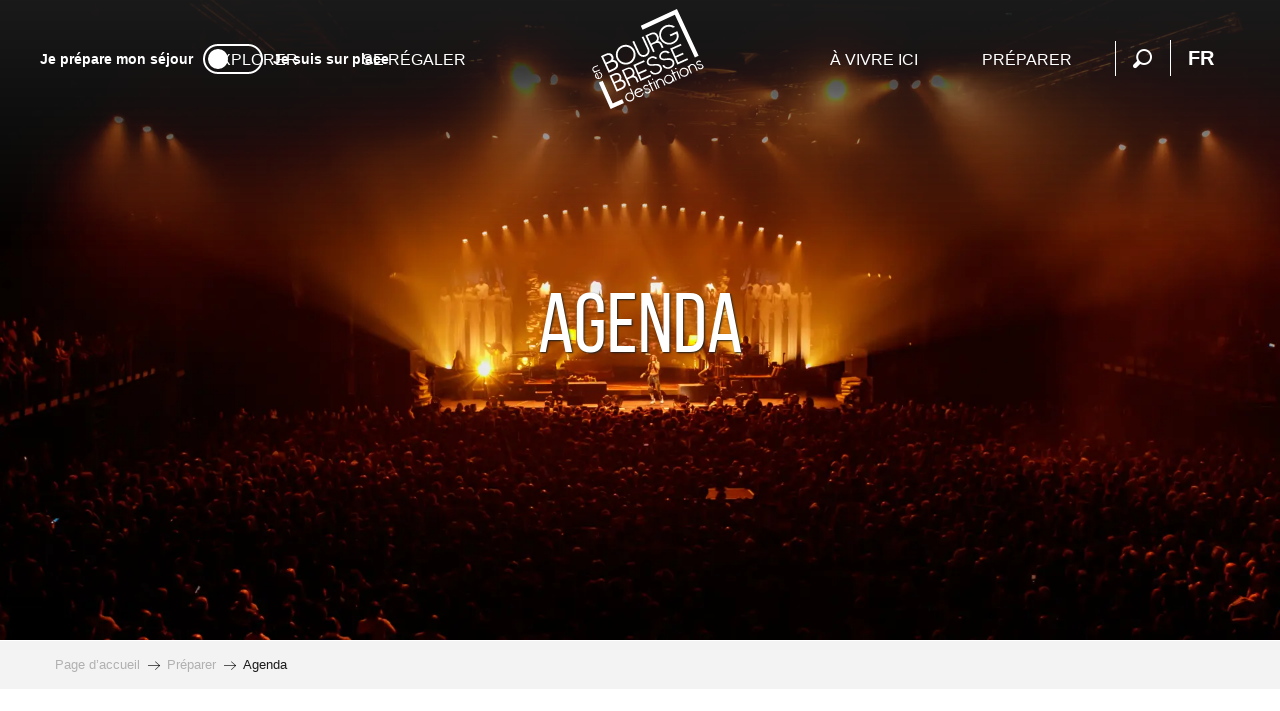

--- FILE ---
content_type: text/html; charset=UTF-8
request_url: https://www.bourgenbressedestinations.fr/preparer/agenda/?listpage=2
body_size: 164702
content:
<!doctype html>
<html class="no-js" lang="fr-FR"><head><title>Agenda | Bourg-en-Bresse destinations – Office de tourisme | Page 2</title><script>window.globals={"ancestors":{"chapter1":"Pr\u00e9parer","chapter2":"Agenda","chapter3":null},"context":"website","current_lang":"fr","current_locale":"fr","current_locale_region":"fr_FR","current_season":"ete","env":"prod","languages":["fr","en"],"page_type":"playlist_tourism","post_id":2466,"post_image":"https:\/\/www.bourgenbressedestinations.fr\/app\/uploads\/bourg-en-bresse\/2025\/10\/thumbs\/98581\/ekinox-format-spectacle-config-fosse-debout-gradins-alexandre-josserand-1920x960.webp","post_title":"Agenda","post_type":"page","post_modified":"2025-11-24 12:21:14+01:00","site_key":"bourg-en-bresse","tags":{"places":[],"seasons":[],"themes":[],"targets":[]},"woody_options_pages":{"search_url":10369,"weather_url":0,"favorites_url":0},"hawwwai":{"sheet_options":{"nearby_distance_max":5000}}}</script><script>(function(e){e.eskalad=e.eskalad?e.eskalad:[],e.eskalad.product="woody",e.eskalad.site_key=e.globals.site_key!==void 0?e.globals.site_key:"empty",e.eskalad.timestamp=l("eskalad_timestamp"),e.eskalad.timestamp==null&&(e.eskalad.timestamp=Math.floor(Date.now()/1e3),s("eskalad_timestamp",e.eskalad.timestamp)),e.eskalad.cid=l("eskalad_cid"),e.eskalad.cid==null&&e.eskalad.timestamp!==void 0&&(e.eskalad.cid=e.eskalad.timestamp,c()),e.eskalad.ga_consent=!0;function c(){e.eskalad.cid.toString().search("\\.")<=0&&fetch("/api/clientid").then(a=>a.json()).then(a=>{a.cid!==void 0&&(e.eskalad.cid=a.cid+"."+e.eskalad.cid,s("eskalad_cid",e.eskalad.cid))}).catch(function(a){console.error("Eskalad fetch: "+a.message)})}function l(a){if(e.localStorage!==void 0&&e.localStorage)try{let t=e.localStorage.getItem(a);return t=t==null||isNaN(t)||t==null||t==""?void 0:t,t}catch(t){console.error(["[ESKALAD]",t])}}function s(a,t){if(e.localStorage!==void 0&&e.localStorage)try{e.localStorage.removeItem(a),e.localStorage.setItem(a,t)}catch(d){console.error(["[ESKALAD]",d])}}})(window);
</script><script>document.addEventListener("DOMContentLoaded",function(){document.querySelectorAll("a[href='#consentframework'],a[href='#cmp']").forEach(function(e){e.removeAttribute("target");e.setAttribute("href","javascript:window.Sddan.cmp.displayUI();")})});</script><script type="importmap">{"imports":{"jquery":"https:\/\/woody.cloudly.space\/app\/themes\/woody-theme\/src\/lib\/custom\/jquery@2.1.4.min.mjs","woody_lib_utils":"https:\/\/woody.cloudly.space\/app\/dist\/bourg-en-bresse\/addons\/woody-lib-utils\/js\/woody-lib-utils.93266841fa.mjs","woody_addon_search_main":"https:\/\/woody.cloudly.space\/app\/dist\/bourg-en-bresse\/addons\/woody-addon-search\/js\/woody-addon-search-main.f068d57b37.mjs","woody_addon_search_data":"https:\/\/woody.cloudly.space\/app\/dist\/bourg-en-bresse\/addons\/woody-addon-search\/js\/woody-addon-search-data.78cd9c9154.mjs","woody_addon_devtools_main":"https:\/\/woody.cloudly.space\/app\/dist\/bourg-en-bresse\/addons\/woody-addon-devtools\/js\/woody-addon-devtools-main.5ef617cfdb.mjs","woody_addon_devtools_tools":"https:\/\/woody.cloudly.space\/app\/dist\/bourg-en-bresse\/addons\/woody-addon-devtools\/js\/woody-addon-devtools-tools.54d58a68c5.mjs","woody_addon_devtools_color_palette":"https:\/\/woody.cloudly.space\/app\/dist\/bourg-en-bresse\/addons\/woody-addon-devtools\/js\/woody-addon-devtools-color-palette.a8a41da40b.mjs","woody_addon_devtools_style_shift":"https:\/\/woody.cloudly.space\/app\/dist\/bourg-en-bresse\/addons\/woody-addon-devtools\/js\/woody-addon-devtools-style-shift.c4f6081742.mjs","woody_addon_devtools_fake_touristic_sheet":"https:\/\/woody.cloudly.space\/app\/dist\/bourg-en-bresse\/addons\/woody-addon-devtools\/js\/woody-addon-devtools-fake-touristic-sheet.2cb516cd17.mjs","woody_addon_favorites_tools":"https:\/\/woody.cloudly.space\/app\/dist\/bourg-en-bresse\/addons\/woody-addon-favorites\/js\/woody-addon-favorites-tools.493a0ea33a.mjs","woody_addon_favorites_btn":"https:\/\/woody.cloudly.space\/app\/dist\/bourg-en-bresse\/addons\/woody-addon-favorites\/js\/woody-addon-favorites-btn.371d024552.mjs","woody_addon_favorites_cart":"https:\/\/woody.cloudly.space\/app\/dist\/bourg-en-bresse\/addons\/woody-addon-favorites\/js\/woody-addon-favorites-cart.76fc575ef3.mjs","woody_addon_favorites_sections":"https:\/\/woody.cloudly.space\/app\/dist\/bourg-en-bresse\/addons\/woody-addon-favorites\/js\/woody-addon-favorites-sections.3c8fc8f133.mjs"}}</script><link rel="preconnect" href="https://cache.consentframework.com" crossorigin><link rel="preconnect" href="https://choices.consentframework.com" crossorigin><link rel="preconnect" href="https://fonts.gstatic.com" crossorigin><link rel="preconnect" href="https://fonts.googleapis.com" crossorigin><link rel="preconnect" href="https://www.googletagmanager.com" crossorigin><link rel="preconnect" href="https://woody.cloudly.space" crossorigin><link rel="preconnect" href="https://api.cloudly.space" crossorigin><script>window.dataLayer=window.dataLayer?window.dataLayer:[];window.dataLayer.push({"event":"globals","data":{"env":"prod","site_key":"bourg-en-bresse","page":{"id_page":2466,"name":"Agenda","page_type":"playlist_tourism","tags":{"places":[],"seasons":[],"themes":[],"targets":[]}},"lang":"fr","season":"ete","playlist":{"id_playlist":null,"id_playlist_conf":"60191","pagination":2}}});</script><script>(function(w,d,s,l,i) { w[l]=w[l]||[]; w[l].push({ 'gtm.start': new Date().getTime(),event: 'gtm.js' }); var f=d.getElementsByTagName(s)[0], j=d.createElement(s),dl=l!='dataLayer'? '&l='+l:''; j.async=true; j.src='https://www.googletagmanager.com/gtm.js?id='+i+dl; f.parentNode.insertBefore(j,f); })(window,document,'script','dataLayer','GTM-PNK4MVT');</script><link rel="canonical" href="https://www.bourgenbressedestinations.fr/preparer/agenda/?listpage=2"/><meta charset="UTF-8"/><meta http-equiv="X-UA-Compatible" content="IE=edge"/><meta name="generator" content="Raccourci Agency - WP"/><meta name="viewport" content="width=device-width,initial-scale=1"/><meta name="robots" content="max-snippet:-1, max-image-preview:large, max-video-preview:-1"/><meta property="og:type" content="website"/><meta property="og:url" content="https://www.bourgenbressedestinations.fr/preparer/agenda/"/><meta name="twitter:card" content="summary_large_image"/><meta property="og:image" content="https://woody.cloudly.space/app/uploads/bourg-en-bresse/2025/10/thumbs/98581/ekinox-format-spectacle-config-fosse-debout-gradins-alexandre-josserand-1920x960.webp"/><meta property="twitter:image" content="https://woody.cloudly.space/app/uploads/bourg-en-bresse/2025/10/thumbs/98581/ekinox-format-spectacle-config-fosse-debout-gradins-alexandre-josserand-1920x960.webp"/><meta property="og:site_name" content="Bourg-en-Bresse destinations – Office de tourisme"/><meta property="og:locale" content="fr_FR"/><meta property="og:locale:alternate" content="en_GB"/><meta name="description" content="Toutes les dates à ne pas manquer
Concert, exposition, spectacle, manifestation gastronomique ou sportive, etc.
Vous organisez un événement ? Et votre"/><meta property="og:title" content="Agenda | Bourg-en-Bresse destinations – Office de tourisme"/><meta property="og:description" content="Toutes les dates à ne pas manquer
Concert, exposition, spectacle, manifestation gastronomique ou sportive, etc.
Vous organisez un événement ? Et votre"/><meta name="twitter:title" content="Agenda | Bourg-en-Bresse destinations – Office de tourisme"/><meta name="twitter:description" content="Toutes les dates à ne pas manquer
Concert, exposition, spectacle, manifestation gastronomique ou sportive, etc.
Vous organisez un événement ? Et votre"/><link href="https://www.bourgenbressedestinations.fr/preparer/agenda/" rel="prev"/><link href="https://www.bourgenbressedestinations.fr/preparer/agenda/?listpage=3" rel="next"/><script type="application/ld+json" class="woody-schema-graph">{"@context":"https:\/\/schema.org","@graph":[{"@type":"WebSite","url":"https:\/\/www.bourgenbressedestinations.fr","name":"Bourg-en-Bresse destinations \u2013 Office de tourisme","description":"Bourg-en-Bresse, Bresse, Revermont, Gorges de l\u2019Ain Visites, agenda, exp\u00e9riences, bonnes adresses, itin\u00e9raires\u2026 tout y est !","potentialAction":[{"@type":"SearchAction","target":"https:\/\/www.bourgenbressedestinations.fr\/rechercher\/?query={search_term_string}","query-input":"required name=search_term_string"}]},{"@type":"WebPage","url":"https:\/\/www.bourgenbressedestinations.fr\/preparer\/agenda\/","headline":"Agenda | Bourg-en-Bresse destinations \u2013 Office de tourisme","inLanguage":"fr-FR","datePublished":"2021-04-15 15:11:15","dateModified":"2025-11-24 11:21:14","description":"Toutes les dates \u00e0 ne pas manquer\nConcert, exposition, spectacle, manifestation gastronomique ou sportive, etc.\nVous organisez un \u00e9v\u00e9nement ? Et votre","image":["https:\/\/www.bourgenbressedestinations.fr\/app\/uploads\/bourg-en-bresse\/2025\/10\/thumbs\/98581\/ekinox-format-spectacle-config-fosse-debout-gradins-alexandre-josserand-1920x960.webp"]}]}</script><style>img:is([sizes="auto" i], [sizes^="auto," i]) { contain-intrinsic-size: 3000px 1500px }</style><link rel="alternate" href="https://www.bourgenbressedestinations.fr/preparer/agenda/" hreflang="fr" /><link rel="alternate" href="https://www.bourgenbressedestinations.com/prepare/events-calendar/" hreflang="en" /><script>
window._wpemojiSettings = {"baseUrl":"https:\/\/s.w.org\/images\/core\/emoji\/16.0.1\/72x72\/","ext":".png","svgUrl":"https:\/\/s.w.org\/images\/core\/emoji\/16.0.1\/svg\/","svgExt":".svg","source":{"concatemoji":"https:\/\/www.bourgenbressedestinations.fr\/wp\/wp-includes\/js\/wp-emoji-release.min.js?ver=6.8.2"}};
/*! This file is auto-generated */
!function(s,n){var o,i,e;function c(e){try{var t={supportTests:e,timestamp:(new Date).valueOf()};sessionStorage.setItem(o,JSON.stringify(t))}catch(e){}}function p(e,t,n){e.clearRect(0,0,e.canvas.width,e.canvas.height),e.fillText(t,0,0);var t=new Uint32Array(e.getImageData(0,0,e.canvas.width,e.canvas.height).data),a=(e.clearRect(0,0,e.canvas.width,e.canvas.height),e.fillText(n,0,0),new Uint32Array(e.getImageData(0,0,e.canvas.width,e.canvas.height).data));return t.every(function(e,t){return e===a[t]})}function u(e,t){e.clearRect(0,0,e.canvas.width,e.canvas.height),e.fillText(t,0,0);for(var n=e.getImageData(16,16,1,1),a=0;a<n.data.length;a++)if(0!==n.data[a])return!1;return!0}function f(e,t,n,a){switch(t){case"flag":return n(e,"\ud83c\udff3\ufe0f\u200d\u26a7\ufe0f","\ud83c\udff3\ufe0f\u200b\u26a7\ufe0f")?!1:!n(e,"\ud83c\udde8\ud83c\uddf6","\ud83c\udde8\u200b\ud83c\uddf6")&&!n(e,"\ud83c\udff4\udb40\udc67\udb40\udc62\udb40\udc65\udb40\udc6e\udb40\udc67\udb40\udc7f","\ud83c\udff4\u200b\udb40\udc67\u200b\udb40\udc62\u200b\udb40\udc65\u200b\udb40\udc6e\u200b\udb40\udc67\u200b\udb40\udc7f");case"emoji":return!a(e,"\ud83e\udedf")}return!1}function g(e,t,n,a){var r="undefined"!=typeof WorkerGlobalScope&&self instanceof WorkerGlobalScope?new OffscreenCanvas(300,150):s.createElement("canvas"),o=r.getContext("2d",{willReadFrequently:!0}),i=(o.textBaseline="top",o.font="600 32px Arial",{});return e.forEach(function(e){i[e]=t(o,e,n,a)}),i}function t(e){var t=s.createElement("script");t.src=e,t.defer=!0,s.head.appendChild(t)}"undefined"!=typeof Promise&&(o="wpEmojiSettingsSupports",i=["flag","emoji"],n.supports={everything:!0,everythingExceptFlag:!0},e=new Promise(function(e){s.addEventListener("DOMContentLoaded",e,{once:!0})}),new Promise(function(t){var n=function(){try{var e=JSON.parse(sessionStorage.getItem(o));if("object"==typeof e&&"number"==typeof e.timestamp&&(new Date).valueOf()<e.timestamp+604800&&"object"==typeof e.supportTests)return e.supportTests}catch(e){}return null}();if(!n){if("undefined"!=typeof Worker&&"undefined"!=typeof OffscreenCanvas&&"undefined"!=typeof URL&&URL.createObjectURL&&"undefined"!=typeof Blob)try{var e="postMessage("+g.toString()+"("+[JSON.stringify(i),f.toString(),p.toString(),u.toString()].join(",")+"));",a=new Blob([e],{type:"text/javascript"}),r=new Worker(URL.createObjectURL(a),{name:"wpTestEmojiSupports"});return void(r.onmessage=function(e){c(n=e.data),r.terminate(),t(n)})}catch(e){}c(n=g(i,f,p,u))}t(n)}).then(function(e){for(var t in e)n.supports[t]=e[t],n.supports.everything=n.supports.everything&&n.supports[t],"flag"!==t&&(n.supports.everythingExceptFlag=n.supports.everythingExceptFlag&&n.supports[t]);n.supports.everythingExceptFlag=n.supports.everythingExceptFlag&&!n.supports.flag,n.DOMReady=!1,n.readyCallback=function(){n.DOMReady=!0}}).then(function(){return e}).then(function(){var e;n.supports.everything||(n.readyCallback(),(e=n.source||{}).concatemoji?t(e.concatemoji):e.wpemoji&&e.twemoji&&(t(e.twemoji),t(e.wpemoji)))}))}((window,document),window._wpemojiSettings);
</script><link rel='preload' as='style' onload='this.onload=null;this.rel="stylesheet"' id='addon-search-stylesheet-css' href='https://woody.cloudly.space/app/dist/bourg-en-bresse/addons/woody-addon-search/css/woody-addon-search.4e0867669a.css?ver=2.1.3' media='screen' /><noscript><link rel='stylesheet' id='addon-search-stylesheet-css' href='https://woody.cloudly.space/app/dist/bourg-en-bresse/addons/woody-addon-search/css/woody-addon-search.4e0867669a.css?ver=2.1.3' media='screen' /></noscript><link rel='preload' as='style' onload='this.onload=null;this.rel="stylesheet"' id='leaflet_css-css' href='https://tiles.touristicmaps.com/libs/tmaps.min.css' media='all' /><noscript><link rel='stylesheet' id='leaflet_css-css' href='https://tiles.touristicmaps.com/libs/tmaps.min.css' media='all' /></noscript><link rel='preload' as='style' onload='this.onload=null;this.rel="stylesheet"' id='hawwwai_font_css-css' href='https://api.cloudly.space/static/assets/fonts/raccourci-font-66e2af655c2c9.css' media='all' /><noscript><link rel='stylesheet' id='hawwwai_font_css-css' href='https://api.cloudly.space/static/assets/fonts/raccourci-font-66e2af655c2c9.css' media='all' /></noscript><link rel='preload' as='style' onload='this.onload=null;this.rel="stylesheet"' id='jsdelivr_bootstrap_css-css' href='https://woody.cloudly.space/app/themes/woody-theme/src/lib/npm/bootstrap/dist/css/bootstrap.min.css?ver=3.3.7' media='all' /><noscript><link rel='stylesheet' id='jsdelivr_bootstrap_css-css' href='https://woody.cloudly.space/app/themes/woody-theme/src/lib/npm/bootstrap/dist/css/bootstrap.min.css?ver=3.3.7' media='all' /></noscript><link rel='preload' as='style' onload='this.onload=null;this.rel="stylesheet"' id='jsdelivr_nouislider_css-css' href='https://woody.cloudly.space/app/themes/woody-theme/src/lib/custom/nouislider@10.1.0.min.css' media='all' /><noscript><link rel='stylesheet' id='jsdelivr_nouislider_css-css' href='https://woody.cloudly.space/app/themes/woody-theme/src/lib/custom/nouislider@10.1.0.min.css' media='all' /></noscript><link rel='preload' as='style' onload='this.onload=null;this.rel="stylesheet"' id='jsdelivr_chosen_css-css' href='https://woody.cloudly.space/app/themes/woody-theme/src/lib/custom/chosen@1.8.2.min.css' media='all' /><noscript><link rel='stylesheet' id='jsdelivr_chosen_css-css' href='https://woody.cloudly.space/app/themes/woody-theme/src/lib/custom/chosen@1.8.2.min.css' media='all' /></noscript><link rel='preload' as='style' onload='this.onload=null;this.rel="stylesheet"' id='jsdelivr_picker_css-css' href='https://woody.cloudly.space/app/themes/woody-theme/src/lib/custom/daterangepicker@2.1.30.min.css' media='all' /><noscript><link rel='stylesheet' id='jsdelivr_picker_css-css' href='https://woody.cloudly.space/app/themes/woody-theme/src/lib/custom/daterangepicker@2.1.30.min.css' media='all' /></noscript><link rel='stylesheet' id='main-stylesheet-css' href='https://woody.cloudly.space/app/dist/bourg-en-bresse/css/tourism-5c4ee73585.css' media='screen' /><link rel='preload' as='style' onload='this.onload=null;this.rel="stylesheet"' id='wicon-stylesheet-css' href='https://woody.cloudly.space/app/dist/bourg-en-bresse/css/wicon-6650a8263f.css' media='screen' /><noscript><link rel='stylesheet' id='wicon-stylesheet-css' href='https://woody.cloudly.space/app/dist/bourg-en-bresse/css/wicon-6650a8263f.css' media='screen' /></noscript><link rel='stylesheet' id='print-stylesheet-css' href='https://woody.cloudly.space/app/dist/bourg-en-bresse/css/print-b87b2678ed.css' media='print' /><script defer src="https://woody.cloudly.space/app/dist/bourg-en-bresse/addons/woody-addon-search/js/woody-addon-search.963aa0a249.js?ver=2.1.3" id="addon-search-javascripts-js"></script><script defer src="https://woody.cloudly.space/app/themes/woody-theme/src/js/static/obf.min.js?ver=1.88.154" id="obf-js"></script><script defer src="https://woody.cloudly.space/app/dist/bourg-en-bresse/addons/woody-addon-eskalad/js/events/eskalad.c2bde38840.js?ver=6.3.3" id="woody-addon-eskalad-js"></script><script defer src="https://woody.cloudly.space/app/dist/bourg-en-bresse/addons/woody-addon-eskalad/js/events/eskalad-page.5d2af865c3.js?ver=6.3.3" id="woody-addon-eskalad-page-js"></script><script id="jquery-js-before">
window.siteConfig = {"site_key":"bourg-en-bresse","login":"public_bourg-en-bresse_website","password":"e1c6b1954177e57ae834eb3a5b04d3a5","token":"YjE5NzU2NjQzNmViOkVrUmJXMXhWYVZaY1F4Y0ZUMVJYR2xkRVUwZEFVem9WQjFOS1hrRlQ6QndCYUFWY0hEd0VIQjFKVkJ3UU9WbEFPQlFCV1ZGWURWMU1KQTFFRlZ3RT0=","mapProviderKeys":{"otmKey":"4edca6e6b96e3bd0b6abdc45d7b625b2bdebfddf3a6a8b768e1cf44b6d34ca6b","gmKey":"AIzaSyBMx446Q--mQj9mzuZhb7BGVDxac6NfFYc"},"api_url":"https:\/\/api.tourism-system.com","api_render_url":"https:\/\/api.tourism-system.com","current_lang":"fr","current_season":"ete","languages":["fr","en"]};
window.useLeafletLibrary=1;window.DrupalAngularConfig=window.DrupalAngularConfig || {};window.DrupalAngularConfig.mapProviderKeys={"otmKey":"4edca6e6b96e3bd0b6abdc45d7b625b2bdebfddf3a6a8b768e1cf44b6d34ca6b","gmKey":"AIzaSyBMx446Q--mQj9mzuZhb7BGVDxac6NfFYc"};
</script><script type="module" src="https://woody.cloudly.space/app/themes/woody-theme/src/lib/custom/jquery@2.1.4.min.mjs" id="jquery-js"></script><script defer src="https://woody.cloudly.space/app/themes/woody-theme/src/lib/custom/moment-with-locales@2.22.2.min.js" id="jsdelivr_moment-js"></script><script id="woody-sheet-js-extra">
var __hw = {"SECTIONS.TOURISM.SHEET.PERIODS.TODAY":"Aujourd'hui","SECTIONS.TOURISM.SHEET.PERIODS.HAPPENING":"A lieu","SECTIONS.TOURISM.SHEET.PERIODS.ENDED":"Termin\u00e9","SECTIONS.TOURISM.SHEET.PERIODS.ENDED_FOR_TODAY":"Termin\u00e9 pour aujourd'hui","SECTIONS.TOURISM.SHEET.PERIODS.FROM_TODAY":"\u00c0 partir d'aujourd'hui","SECTIONS.TOURISM.SHEET.PERIODS.FROM":"Du","SECTIONS.TOURISM.SHEET.PERIODS.UNTIL_TODAY":"Aujourd'hui","SECTIONS.TOURISM.SHEET.PERIODS.TO":"jusqu'\u00e0","SECTIONS.TOURISM.SHEET.PERIODS.UNTIL":"au","SECTIONS.TOURISM.SHEET.PERIODS.UNTIL_LONG":"jusqu'au","SECTIONS.TOURISM.SHEET.PERIODS.ON":"Le","SECTIONS.TOURISM.SHEET.PERIODS.OPENED":"Ouvert","SECTIONS.TOURISM.SHEET.PERIODS.CLOSED":"Ferm\u00e9","SECTIONS.TOURISM.SHEET.PERIODS.CLOSEDFORTODAY":"Ferm\u00e9 pour aujourd'hui","SECTIONS.TOURISM.SHEET.PERIODS.UNDEFINED":"Horaires non d\u00e9finis","SECTIONS.TOURISM.SHEET.PERIODS.NOW":"En ce moment","GLOBAL.TIMES.TO":"jusqu'\u00e0"};
</script><script defer src="https://woody.cloudly.space/app/dist/bourg-en-bresse/addons/woody-addon-hawwwai/js/sheet-bundle.7fecec0205.js?ver=2.5.140" id="woody-sheet-js"></script><script type="module" src="https://woody.cloudly.space/app/dist/bourg-en-bresse/addons/woody-addon-favorites/js/woody-addon-favorites.c46dfed72b.mjs" id="addon-favorites-javascripts-js"></script><script defer src="//gadget.open-system.fr/widgets-libs/rel/noyau-1.0.min.js" id="AllianceReseaux-js"></script><script defer src="https://woody.cloudly.space/app/themes/woody-theme/src/lib/npm/swiper/dist/js/swiper.min.js?ver=4.5.1" id="jsdelivr_swiper-js"></script><script defer src="https://woody.cloudly.space/app/themes/woody-theme/src/lib/npm/flatpickr/dist/flatpickr.min.js?ver=4.5.7" id="jsdelivr_flatpickr-js"></script><script defer src="https://woody.cloudly.space/app/themes/woody-theme/src/lib/npm/flatpickr/dist/l10n/fr.js?ver=4.5.7" id="jsdelivr_flatpickr_l10n-js"></script><script defer src="https://woody.cloudly.space/app/themes/woody-theme/src/lib/custom/nouislider@10.1.0.min.js" id="jsdelivr_nouislider-js"></script><script defer src="https://woody.cloudly.space/app/themes/woody-theme/src/lib/custom/lazysizes@4.1.2.min.js" id="jsdelivr_lazysizes-js"></script><script defer src="https://woody.cloudly.space/app/themes/woody-theme/src/lib/custom/moment-timezone-with-data.min.js" id="jsdelivr_moment_tz-js"></script><script defer src="https://woody.cloudly.space/app/themes/woody-theme/src/lib/custom/js.cookie@2.2.1.min.js" id="jsdelivr_jscookie-js"></script><script defer src="https://woody.cloudly.space/app/themes/woody-theme/src/lib/custom/rellax@1.10.1.min.js" id="jsdelivr_rellax-js"></script><script defer src="https://woody.cloudly.space/app/themes/woody-theme/src/lib/custom/iframeResizer@4.3.7.min.js?ver=4.3.7" id="jsdelivr_iframeresizer-js"></script><script defer src="https://woody.cloudly.space/app/themes/woody-theme/src/lib/npm/plyr/dist/plyr.min.js?ver=3.6.8" id="jsdelivr_plyr-js"></script><script defer src="https://woody.cloudly.space/wp/wp-includes/js/dist/hooks.min.js?ver=4d63a3d491d11ffd8ac6" id="wp-hooks-js"></script><script defer src="https://woody.cloudly.space/wp/wp-includes/js/dist/i18n.min.js?ver=5e580eb46a90c2b997e6" id="wp-i18n-js"></script><script defer src="https://woody.cloudly.space/app/themes/woody-theme/src/js/static/i18n-ltr.min.js?ver=1.88.154" id="wp-i18n-ltr-js"></script><script defer src="https://tiles.touristicmaps.com/libs/leaflet.min.js" id="touristicmaps_leaflet-js"></script><script defer src="https://tiles.touristicmaps.com/libs/tangram.min.js" id="touristicmaps_tangram-js"></script><script defer src="https://tiles.touristicmaps.com/libs/markercluster.min.js" id="touristicmaps_cluster-js"></script><script defer src="https://tiles.touristicmaps.com/libs/locate.min.js" id="touristicmaps_locate-js"></script><script defer src="https://tiles.touristicmaps.com/libs/geocoder.min.js" id="touristicmaps_geocoder-js"></script><script defer src="https://tiles.touristicmaps.com/libs/fullscreen.min.js" id="touristicmaps_fullscreen-js"></script><script defer src="https://maps.googleapis.com/maps/api/js?key=AIzaSyBMx446Q--mQj9mzuZhb7BGVDxac6NfFYc&amp;v=3.33&amp;libraries=geometry,places" id="gg_maps-js"></script><script defer src="https://api.tourism-system.com/render/assets/scripts/raccourci/universal-mapV2.min.js" id="hawwwai_universal_map-js"></script><script defer src="https://woody.cloudly.space/app/themes/woody-theme/src/lib/npm/bootstrap/dist/js/bootstrap.min.js?ver=3.3.7" id="jsdelivr_bootstrap-js"></script><script defer src="https://woody.cloudly.space/app/themes/woody-theme/src/lib/custom/jquery.matchHeight@0.7.2.min.js" id="jsdelivr_match8-js"></script><script defer src="https://woody.cloudly.space/app/themes/woody-theme/src/lib/custom/wNumb@1.0.4.min.js" id="jsdelivr_wnumb-js"></script><script defer src="https://woody.cloudly.space/app/themes/woody-theme/src/lib/custom/chosen.jquery@1.8.2.min.js" id="jsdelivr_chosen-js"></script><script defer src="https://woody.cloudly.space/app/themes/woody-theme/src/lib/custom/daterangepicker@2.1.30.min.js" id="jsdelivr_picker-js"></script><script defer src="https://woody.cloudly.space/app/themes/woody-theme/src/lib/custom/twig@0.8.9.min.js" id="jsdelivr_twigjs-js"></script><script defer src="https://woody.cloudly.space/app/themes/woody-theme/src/lib/custom/uuid@1.4.8.min.js" id="jsdelivr_uuid-js"></script><script defer src="https://woody.cloudly.space/app/themes/woody-theme/src/lib/custom/lodash@3.8.0.min.js" id="jsdelivr_lodash-js"></script><script defer src="https://woody.cloudly.space/app/themes/woody-theme/src/lib/custom/arrive@2.4.1.min.js" id="jsdelivr_arrive-js"></script><script defer src="https://api.tourism-system.com/render/assets/scripts/raccourci/sheet_item.min.js" id="hawwwai_sheet_item-js"></script><script defer src="https://api.tourism-system.com/render/assets/scripts/raccourci/playlist.min.js" id="hawwwai_playlist-js"></script><script defer src="https://api.tourism-system.com/render/assets/scripts/raccourci/playlist-map.leafletV2.min.js?otmKey=4edca6e6b96e3bd0b6abdc45d7b625b2bdebfddf3a6a8b768e1cf44b6d34ca6b&amp;gmKey=AIzaSyBMx446Q--mQj9mzuZhb7BGVDxac6NfFYc&amp;v=1.88.154&amp;ver=1.88.154" id="hawwwai_playlist_map-js"></script><script defer src="https://woody.cloudly.space/app/dist/bourg-en-bresse/js/main-2fa0e7ec4e.js" id="main-javascripts-js"></script><link rel="shortcut icon" type="image/x-icon" href="https://woody.cloudly.space/app/dist/bourg-en-bresse/favicon/favicon/favicon-ae410e698c.ico"><link rel="shortcut icon" type="image/png" href=""><link rel="apple-touch-icon" sizes="32x32" href=""><link rel="apple-touch-icon" sizes="64x64" href=""><link rel="apple-touch-icon" sizes="120x120" href=""><link rel="apple-touch-icon" sizes="180x180" href=""><link rel="apple-touch-icon" sizes="152x152" href=""><link rel="apple-touch-icon" sizes="167x167" href=""><link rel="icon" sizes="192x192" href=""><link rel="icon" sizes="128x128" href=""></head><body class="wp-singular page-template-default page page-id-2466 page-parent page-child parent-pageid-2462 wp-theme-woody-theme wp-child-theme-bourg-en-bresse prod woodypage-playlist_tourism has-hero has-blocks-hero-tpl_01 apirender apirender-playlist apirender-wordpress">
            <noscript><iframe src="https://www.googletagmanager.com/ns.html?id=GTM-PNK4MVT" height="0" width="0" style="display:none;visibility:hidden"></iframe></noscript>
        
            
    
    <div class="main-wrapper flex-container flex-dir-column">
                                <div class="woody-component-headnavs">
            <div class="woody-season-switcher tpl_01 isAbs">
    </div>

    
                        <ul class="tools list-unstyled flex-container align-middle">
                                                                                        <li >
                                                                    <a class="no-ext mobile-menu-tool hide-for-xlarge" href="https://www.bourgenbressedestinations.fr/" target="_self" title="" >
                                                                                    <span class="wicon wicon--27-maison"></span>
                                                                                                                    </a>
                                                            </li>
                                                                                                <li >
                                                                    <div id="widget-panier"></div>
                                                            </li>
                                                                                                                                                <li class="search-tool"><div role="button" aria-label="Recherche" class="search-toggler-wrapper woody-component-esSearch-block" tabindex="0">
    <span class="esSearch-button results-toggler" data-label="Recherche" title="Recherche">
        <span class="wicon wicon-053-loupe-par-defaut search-icon" aria-hidden="true"></span>
        <span class="show-for-sr">Rechercher</span>
        <span class="button-label" data-label="Recherche"></span>
    </span>
</div>
</li>
                                                    <li class="lang_switcher-tool"><div class="woody-lang_switcher woody-lang_switcher-reveal tpl_01" data-label="Langue" role="button" aria-label="Choix de la langue"><div class="lang_switcher-button" data-label="Langue"  tabindex="0"><div class="fr" data-lang="fr">fr</div></div></div></li>
                                            </ul>
            
    <div class="topheader grid-x">
    <div class="woody-location-switcher">
        <a class="woody-location-switcher-link" href="https://www.bourgenbressedestinations.fr/">
            <div class="woody-location-switcher-item">
                <span class="location-title">Je prépare mon séjour</span>
            </div>
        </a>
        <a class="woody-location-switcher-link" href="https://www.bourgenbressedestinations.fr/sur-place/">
            <div class="woody-location-switcher-toggle "></div>
        </a>
        <a class="woody-location-switcher-link" href="https://www.bourgenbressedestinations.fr/sur-place/">
            <div class="woody-location-switcher-item">
                <span class="location-title">Je suis sur place</span>
            </div>
        </a>
    </div>
        <div class="top-header-right">
        <ul class="menu menu-pro list-unstyled flex-container align-middle align-center">
                    </ul>
    </div>
    </div>


            <header role="banner" class="woody-component-header tpl_03 site-header" data-click-open="true" data-disable-hover="true" data-dropdown-menu="data-dropdown-menu" data-sticky-container="data-sticky-container">
    <div class="main-menu-wrapper">
        <nav class="top-bar title-bar" id="main-menu" role="navigation">
            <ul class="menu dropdown horizontal align-center align-middle fullwidth-dropdowns">
                                                            <li class=" is-dropdown-submenu-parent">
                                                                <a class="menuLink" href="https://www.bourgenbressedestinations.fr/explorer/" target="_self" data-post-id="1985">
                                                                                                                                                                                                <span class="menuLink-title">Explorer</span>
                                                                                                                                                </a>
                                                                                        <ul class="menu is-dropdown-submenu" data-link-parent="1985" data-title="Explorer">
                                    <li class="grid-container"><div class="grid_1col_tpl_01 grid-x align-middle submenu-container submenu_explore grid-padding-x grid-padding-y"><div class="cell xmedium-down-order-9"><div class="grid_2col_tpl_04 grid-x align-center grid-padding-x grid-padding-y"><div class="cell xlarge-8 isRel part_1"><div class="grid-x grid-padding-x grid-padding-y"><div class="cell large-8"><div class="grid-x grid-padding-x grid-padding-y"><div class="cell xlarge-6 vignettes"><a class="woody-component woody-component-nav-item-image tpl_06 isRel bg-black bgimg-op-75 " href="https://www.bourgenbressedestinations.fr/explorer/bresse-plaine-de-caractere/" data-post-id="1987" target="_self"><figure aria-label="Ferme Auberge Du Grand Colombier Vernoux" itemscope itemtype="http://schema.org/ImageObject" class="isRel imageObject menuLinkMediaWrapper"><noscript><img class="imageObject-img img-responsive a42-ac-replace-img" src="https://woody.cloudly.space/app/uploads/bourg-en-bresse/2024/11/thumbs/84989/ferme-auberge-du-grand-colombier-vernoux-640x480.webp" alt="Ferme Auberge Du Grand Colombier Vernoux" itemprop="thumbnail"/></noscript><img class="imageObject-img img-responsive lazyload a42-ac-replace-img" src="https://woody.cloudly.space/app/themes/woody-theme/src/img/blank/ratio_4_3.webp" data-src="https://woody.cloudly.space/app/uploads/bourg-en-bresse/2024/11/thumbs/84989/ferme-auberge-du-grand-colombier-vernoux-640x480.webp" data-sizes="auto" data-srcset="https://woody.cloudly.space/app/uploads/bourg-en-bresse/2024/11/thumbs/84989/ferme-auberge-du-grand-colombier-vernoux-360x270.webp 360w, https://woody.cloudly.space/app/uploads/bourg-en-bresse/2024/11/thumbs/84989/ferme-auberge-du-grand-colombier-vernoux-640x480.webp 640w, https://woody.cloudly.space/app/uploads/bourg-en-bresse/2024/11/thumbs/84989/ferme-auberge-du-grand-colombier-vernoux-1200x900.webp 1200w, https://woody.cloudly.space/app/uploads/bourg-en-bresse/2024/11/thumbs/84989/ferme-auberge-du-grand-colombier-vernoux-1920x1440.webp 1920w" alt="Ferme Auberge Du Grand Colombier Vernoux" itemprop="thumbnail"/><meta itemprop="datePublished" content="2024-11-06 15:15:03"><span class="hide imageObject-description" itemprop="description" data-nosnippet>Ferme Auberge Du Grand Colombier Vernouxmorgane Monneret 1</span><figcaption class="imageObject-caption flex-container align-middle isAbs bottom left hide" data-nosnippet><span class="imageObject-icon copyright-icon flex-container align-center align-middle">©</span><span class="imageObject-text imageObject-description" itemprop="caption">Ferme Auberge Du Grand Colombier Vernoux</span></figcaption></figure><div class="nav-item-section fullcenterbox"><div class="menuLink-titles"><div class="menuLink-texts has-title"><span class="menuLink-title block-span">Bresse, plaine de caractère</span></div></div></div></a></div><div class="cell xlarge-6 vignettes"><a class="woody-component woody-component-nav-item-image tpl_06 isRel bg-black bgimg-op-75 " href="https://www.bourgenbressedestinations.fr/explorer/bourg-en-bresse-lesprit-citadin/" data-post-id="2037" target="_self"><figure aria-label="Week End Bourg En Bresse Revermontmizenboite Bourg En Bresse Destinations 35" itemscope itemtype="http://schema.org/ImageObject" class="isRel imageObject menuLinkMediaWrapper"><noscript><img class="imageObject-img img-responsive a42-ac-replace-img" src="https://woody.cloudly.space/app/uploads/bourg-en-bresse/2024/03/thumbs/75852/week-end-bourg-en-bresse-revermontmizenboite-bourg-en-bresse-destinations-35-640x480-crop-1768830418.webp" alt="Week End Bourg En Bresse Revermontmizenboite Bourg En Bresse Destinations 35" itemprop="thumbnail"/></noscript><img class="imageObject-img img-responsive lazyload a42-ac-replace-img" src="https://woody.cloudly.space/app/themes/woody-theme/src/img/blank/ratio_4_3.webp" data-src="https://woody.cloudly.space/app/uploads/bourg-en-bresse/2024/03/thumbs/75852/week-end-bourg-en-bresse-revermontmizenboite-bourg-en-bresse-destinations-35-640x480-crop-1768830418.webp" data-sizes="auto" data-srcset="https://woody.cloudly.space/app/uploads/bourg-en-bresse/2024/03/thumbs/75852/week-end-bourg-en-bresse-revermontmizenboite-bourg-en-bresse-destinations-35-360x270-crop-1768832661.webp 360w, https://woody.cloudly.space/app/uploads/bourg-en-bresse/2024/03/thumbs/75852/week-end-bourg-en-bresse-revermontmizenboite-bourg-en-bresse-destinations-35-640x480-crop-1768830418.webp 640w, https://woody.cloudly.space/app/uploads/bourg-en-bresse/2024/03/thumbs/75852/week-end-bourg-en-bresse-revermontmizenboite-bourg-en-bresse-destinations-35-1200x900-crop-1768832655.webp 1200w, https://woody.cloudly.space/app/uploads/bourg-en-bresse/2024/03/thumbs/75852/week-end-bourg-en-bresse-revermontmizenboite-bourg-en-bresse-destinations-35-1920x1440-crop-1768832936.webp 1920w" alt="Week End Bourg En Bresse Revermontmizenboite Bourg En Bresse Destinations 35" itemprop="thumbnail"/><meta itemprop="datePublished" content="2024-03-13 13:21:06"><span class="hide imageObject-description" itemprop="description" data-nosnippet>Week End Bourg En Bresse Revermontmizenboite Bourg En Bresse Destinations 35</span><figcaption class="imageObject-caption flex-container align-middle isAbs bottom left hide" data-nosnippet><span class="imageObject-icon copyright-icon flex-container align-center align-middle">©</span><span class="imageObject-text imageObject-description" itemprop="caption">Week End Bourg En Bresse Revermontmizenboite Bourg En Bresse Destinations 35</span></figcaption></figure><div class="nav-item-section fullcenterbox"><div class="menuLink-titles"><div class="menuLink-texts has-title"><span class="menuLink-title block-span">Bourg-en-Bresse, l’esprit citadin</span></div></div></div></a></div><div class="cell xlarge-6 vignettes"><a class="woody-component woody-component-nav-item-image tpl_06 isRel bg-black bgimg-op-75 " href="https://www.bourgenbressedestinations.fr/explorer/revermont-lexperience-nature/" data-post-id="2137" target="_self"><figure aria-label="Mont Myon en famille" itemscope itemtype="http://schema.org/ImageObject" class="isRel imageObject menuLinkMediaWrapper"><noscript><img class="imageObject-img img-responsive a42-ac-replace-img" src="https://woody.cloudly.space/app/uploads/bourg-en-bresse/2024/11/thumbs/84794/mont-myon-en-famille-640x480.webp" alt="Mont Myon en famille" itemprop="thumbnail"/></noscript><img class="imageObject-img img-responsive lazyload a42-ac-replace-img" src="https://woody.cloudly.space/app/themes/woody-theme/src/img/blank/ratio_4_3.webp" data-src="https://woody.cloudly.space/app/uploads/bourg-en-bresse/2024/11/thumbs/84794/mont-myon-en-famille-640x480.webp" data-sizes="auto" data-srcset="https://woody.cloudly.space/app/uploads/bourg-en-bresse/2024/11/thumbs/84794/mont-myon-en-famille-360x270.webp 360w, https://woody.cloudly.space/app/uploads/bourg-en-bresse/2024/11/thumbs/84794/mont-myon-en-famille-640x480.webp 640w, https://woody.cloudly.space/app/uploads/bourg-en-bresse/2024/11/thumbs/84794/mont-myon-en-famille-1200x900.webp 1200w, https://woody.cloudly.space/app/uploads/bourg-en-bresse/2024/11/thumbs/84794/mont-myon-en-famille-1920x1440.webp 1920w" alt="Mont Myon en famille" itemprop="thumbnail"/><meta itemprop="datePublished" content="2024-11-06 11:01:20"><span class="hide imageObject-description" itemprop="description" data-nosnippet>Mont Myon en famille</span><figcaption class="imageObject-caption flex-container align-middle isAbs bottom left hide" data-nosnippet><span class="imageObject-icon copyright-icon flex-container align-center align-middle">©</span><span class="imageObject-text imageObject-description" itemprop="caption">Mont Myon en famille</span></figcaption></figure><div class="nav-item-section fullcenterbox"><div class="menuLink-titles"><div class="menuLink-texts has-title"><span class="menuLink-title block-span">Revermont, l’expérience nature</span></div></div></div></a></div><div class="cell xlarge-6 vignettes"><a class="woody-component woody-component-nav-item-image tpl_06 isRel bg-black bgimg-op-75 " href="https://www.bourgenbressedestinations.fr/explorer/gorges-de-lain-rafraichissantes/" data-post-id="2181" target="_self"><figure aria-label="Bords Rivière D'ain(5)©pierre Jayet" itemscope itemtype="http://schema.org/ImageObject" class="isRel imageObject menuLinkMediaWrapper"><noscript><img class="imageObject-img img-responsive a42-ac-replace-img" src="https://woody.cloudly.space/app/uploads/bourg-en-bresse/2022/08/thumbs/50767/bords-riviere-dain-5-pierre-jayet-640x480.webp" alt="Bords Rivière D'ain(5)©pierre Jayet" itemprop="thumbnail"/></noscript><img class="imageObject-img img-responsive lazyload a42-ac-replace-img" src="https://woody.cloudly.space/app/themes/woody-theme/src/img/blank/ratio_4_3.webp" data-src="https://woody.cloudly.space/app/uploads/bourg-en-bresse/2022/08/thumbs/50767/bords-riviere-dain-5-pierre-jayet-640x480.webp" data-sizes="auto" data-srcset="https://woody.cloudly.space/app/uploads/bourg-en-bresse/2022/08/thumbs/50767/bords-riviere-dain-5-pierre-jayet-360x270.webp 360w, https://woody.cloudly.space/app/uploads/bourg-en-bresse/2022/08/thumbs/50767/bords-riviere-dain-5-pierre-jayet-640x480.webp 640w, https://woody.cloudly.space/app/uploads/bourg-en-bresse/2022/08/thumbs/50767/bords-riviere-dain-5-pierre-jayet-1200x900.webp 1200w, https://woody.cloudly.space/app/uploads/bourg-en-bresse/2022/08/thumbs/50767/bords-riviere-dain-5-pierre-jayet-1920x1440.webp 1920w" alt="Bords Rivière D'ain(5)©pierre Jayet" itemprop="thumbnail"/><meta itemprop="datePublished" content="2022-08-25 13:27:08"><span class="hide imageObject-description" itemprop="description" data-nosnippet>Bords Rivière D'ain(5)©pierre Jayet</span><figcaption class="imageObject-caption flex-container align-middle isAbs bottom left hide" data-nosnippet><span class="imageObject-icon copyright-icon flex-container align-center align-middle">©</span><span class="imageObject-text imageObject-description" itemprop="caption">Bords Rivière D'ain(5)©pierre Jayet</span></figcaption></figure><div class="nav-item-section fullcenterbox"><div class="menuLink-titles"><div class="menuLink-texts has-title"><span class="menuLink-title block-span">Gorges de l’Ain, rafraîchissantes</span></div></div></div></a></div></div></div><div class="cell large-4"><div class="grid-x"><div class="cell xlarge-12 vignettes"><a class="woody-component woody-component-nav-item-image tpl_02 isRel bg-black bgimg-op-75 " href="https://www.bourgenbressedestinations.fr/explorer/bresse-plaine-de-caractere/mysterieuses-fermes-bressanes/ferme-de-la-foret/" data-post-id="1993" target="_self"><figure aria-label="Ferme de la Forêt à Courtes - Ete" itemscope itemtype="http://schema.org/ImageObject" class="isRel imageObject menuLinkMediaWrapper"><noscript><img class="imageObject-img img-responsive a42-ac-replace-img" src="https://woody.cloudly.space/app/uploads/bourg-en-bresse/2025/07/thumbs/95417/ferme-de-la-foret-a-courtes-ete-640x1024.webp" alt="Ferme de la Forêt à Courtes - Ete" itemprop="thumbnail"/></noscript><img class="imageObject-img img-responsive lazyload a42-ac-replace-img" src="https://woody.cloudly.space/app/themes/woody-theme/src/img/blank/ratio_10_16.webp" data-src="https://woody.cloudly.space/app/uploads/bourg-en-bresse/2025/07/thumbs/95417/ferme-de-la-foret-a-courtes-ete-640x1024.webp" data-sizes="auto" data-srcset="https://woody.cloudly.space/app/uploads/bourg-en-bresse/2025/07/thumbs/95417/ferme-de-la-foret-a-courtes-ete-360x576.webp 360w, https://woody.cloudly.space/app/uploads/bourg-en-bresse/2025/07/thumbs/95417/ferme-de-la-foret-a-courtes-ete-640x1024.webp 640w, https://woody.cloudly.space/app/uploads/bourg-en-bresse/2025/07/thumbs/95417/ferme-de-la-foret-a-courtes-ete-1200x1920.webp 1200w" alt="Ferme de la Forêt à Courtes - Ete" itemprop="thumbnail"/><meta itemprop="datePublished" content="2025-07-23 08:39:49"><span class="hide imageObject-description" itemprop="description" data-nosnippet>Ferme de la Forêt à Courtes - Ete</span><figcaption class="imageObject-caption flex-container align-middle isAbs bottom left hide" data-nosnippet><span class="imageObject-icon copyright-icon flex-container align-center align-middle">©</span><span class="imageObject-text imageObject-description" itemprop="caption">Ferme de la Forêt à Courtes - Ete</span></figcaption></figure><div class="nav-item-section fullcenterbox"><div class="menuLink-titles"><div class="menuLink-texts has-title"><span class="menuLink-title block-span">Ferme de la Forêt</span></div></div></div></a></div></div></div></div></div><div class="cell xlarge-4 grid-y align-center part_2"><div class="submenu-list-wrapper"><span class="submenu-list-title">À ne pas manquer</span><div class="submenu-list-links"><div class="woody-component woody-component-nav-item-list tpl_01 "><a   href="https://www.bourgenbressedestinations.fr/explorer/bresse-plaine-de-caractere/la-plaine-tonique-eau-terre-demotions/" data-post-id="" target="_self"><div class="menuLink-titles has-icon-picto"><span class="menuLink-wicon wicon wicon-woody-icons wicon--11-stars"></span><div class="menuLink-texts has-title"><span class="menuLink-title block-span">Camping**** et base de loisirs La Plaine Tonique</span></div></div></a></div><div class="woody-component woody-component-nav-item-list tpl_01 "><a   href="https://www.bourgenbressedestinations.fr/explorer/bresse-plaine-de-caractere/mysterieuses-fermes-bressanes/" data-post-id="" target="_self"><div class="menuLink-titles has-icon-picto"><span class="menuLink-wicon wicon wicon-woody-icons wicon--03-chicken"></span><div class="menuLink-texts has-title"><span class="menuLink-title block-span">Mystérieuses fermes bressanes</span></div></div></a></div><div class="woody-component woody-component-nav-item-list tpl_01 "><a   href="https://www.bourgenbressedestinations.fr/explorer/bourg-en-bresse-lesprit-citadin/monastere-royal-de-brou/" data-post-id="" target="_self"><div class="menuLink-titles has-icon-picto"><span class="menuLink-wicon wicon wicon-woody-icons wicon--04-church"></span><div class="menuLink-texts has-title"><span class="menuLink-title block-span">Monastère royal de Brou</span></div></div></a></div><a class="button list-button" href="https://www.bourgenbressedestinations.fr/explorer/ici-et-nulle-part-ailleurs/" data-post-id="1986"><div class="menuLink-titles"><div class="menuLink-texts has-title"><span class="menuLink-title block-span">Ici et nulle part ailleurs</span></div></div></a></div></div></div></div></div></div></li>
                                </ul>
                                                    </li>
                                                                                <li class=" is-dropdown-submenu-parent">
                                                                <a class="menuLink" href="https://www.bourgenbressedestinations.fr/se-regaler/" target="_self" data-post-id="2203">
                                                                                                                                                                                                <span class="menuLink-title">Se régaler</span>
                                                                                                                                                </a>
                                                                                        <ul class="menu is-dropdown-submenu" data-link-parent="2203" data-title="Se régaler">
                                    <li class="grid-container"><div class="grid_1col_tpl_01 grid-x align-middle submenu-container submenu_activities grid-padding-x grid-padding-y"><div class="cell xmedium-down-order-9"><div class="grid_2col_tpl_04 grid-x align-stretch grid-padding-x grid-padding-y"><div class="cell xlarge-8 isRel part_1"><div class="grid-x grid-padding-x grid-padding-y"><div class="cell large-4"><div class="grid-x "><div class="cell xlarge-12 vignettes"><a class="woody-component woody-component-nav-item-image tpl_02 isRel bg-black bgimg-op-75 " href="https://www.bourgenbressedestinations.fr/se-regaler/indetronable-volaille-de-bresse/" data-post-id="2204" target="_self"><figure aria-label="Poulets de Bresse dans le bocage bressan, à la douce lumière du coucher de soleil. Ferme Auberge du Poirier à Montrevel-en-Bresse. Ain." itemscope itemtype="http://schema.org/ImageObject" class="isRel imageObject menuLinkMediaWrapper"><noscript><img class="imageObject-img img-responsive a42-ac-replace-img" src="https://woody.cloudly.space/app/uploads/bourg-en-bresse/2021/03/thumbs/216/une-volaille-de-bresse-elevee-en-plein-air-au-coucher-du-soleil-640x1024.webp" alt="Volaille de bresse au coucher du soleil, élevage en plein air. Toutes les infos sur le poulet de bresse via l'Office de tourisme Bourg en Bresse destinations" itemprop="thumbnail"/></noscript><img class="imageObject-img img-responsive lazyload a42-ac-replace-img" src="https://woody.cloudly.space/app/themes/woody-theme/src/img/blank/ratio_10_16.webp" data-src="https://woody.cloudly.space/app/uploads/bourg-en-bresse/2021/03/thumbs/216/une-volaille-de-bresse-elevee-en-plein-air-au-coucher-du-soleil-640x1024.webp" data-sizes="auto" data-srcset="https://woody.cloudly.space/app/uploads/bourg-en-bresse/2021/03/thumbs/216/une-volaille-de-bresse-elevee-en-plein-air-au-coucher-du-soleil-360x576.webp 360w, https://woody.cloudly.space/app/uploads/bourg-en-bresse/2021/03/thumbs/216/une-volaille-de-bresse-elevee-en-plein-air-au-coucher-du-soleil-640x1024.webp 640w, https://woody.cloudly.space/app/uploads/bourg-en-bresse/2021/03/thumbs/216/une-volaille-de-bresse-elevee-en-plein-air-au-coucher-du-soleil-1200x1920.webp 1200w" alt="Volaille de bresse au coucher du soleil, élevage en plein air. Toutes les infos sur le poulet de bresse via l'Office de tourisme Bourg en Bresse destinations" itemprop="thumbnail"/><meta itemprop="datePublished" content="2021-03-22 13:02:36"><span class="hide imageObject-description" itemprop="description" data-nosnippet>Volaille de bresse au coucher du soleil, élevage en plein air. Toutes les infos sur le poulet de bresse via l'Office de tourisme Bourg en Bresse destinations</span><figcaption class="imageObject-caption flex-container align-middle isAbs bottom left hide" data-nosnippet><span class="imageObject-icon copyright-icon flex-container align-center align-middle">©</span><span class="imageObject-text imageObject-description" itemprop="caption">Poulets de Bresse dans le bocage bressan, à la douce lumière du coucher de soleil. Ferme Auberge du Poirier à Montrevel-en-Bresse. Ain.</span></figcaption></figure><div class="nav-item-section fullcenterbox"><div class="menuLink-titles"><div class="menuLink-texts has-title"><span class="menuLink-title block-span">Indétrônable volaille de Bresse</span></div></div></div></a></div></div></div><div class="cell large-8"><div class="grid-x grid-padding-x grid-padding-y"><div class="cell xlarge-6 vignettes"><a class="woody-component woody-component-nav-item-image tpl_06 isRel bg-black bgimg-op-75 " href="https://www.bourgenbressedestinations.fr/se-regaler/elegants-vins-du-bugey/" data-post-id="2231" target="_self"><figure aria-label="Caroline Daeschler - Sommelière" itemscope itemtype="http://schema.org/ImageObject" class="isRel imageObject menuLinkMediaWrapper"><noscript><img class="imageObject-img img-responsive a42-ac-replace-img" src="https://woody.cloudly.space/app/uploads/bourg-en-bresse/2021/11/thumbs/35410/caroline-daeschler-640x480.webp" alt="Portrait" itemprop="thumbnail"/></noscript><img class="imageObject-img img-responsive lazyload a42-ac-replace-img" src="https://woody.cloudly.space/app/themes/woody-theme/src/img/blank/ratio_4_3.webp" data-src="https://woody.cloudly.space/app/uploads/bourg-en-bresse/2021/11/thumbs/35410/caroline-daeschler-640x480.webp" data-sizes="auto" data-srcset="https://woody.cloudly.space/app/uploads/bourg-en-bresse/2021/11/thumbs/35410/caroline-daeschler-360x270.webp 360w, https://woody.cloudly.space/app/uploads/bourg-en-bresse/2021/11/thumbs/35410/caroline-daeschler-640x480.webp 640w, https://woody.cloudly.space/app/uploads/bourg-en-bresse/2021/11/thumbs/35410/caroline-daeschler-1200x900.webp 1200w, https://woody.cloudly.space/app/uploads/bourg-en-bresse/2021/11/thumbs/35410/caroline-daeschler-1920x1440.webp 1920w" alt="Portrait" itemprop="thumbnail"/><meta itemprop="datePublished" content="2021-11-02 10:17:23"><span class="hide imageObject-description" itemprop="description" data-nosnippet>À l’heure où les visiteurs ont quitté l’enceinte du monument, votre guide sommelière débusque pour vous les clins d’œil à la vigne et au vin dans les détails sculptés de l’édifice et partage les anecdotes savoureuses de la vie des moines à Brou.
Du jardin à la galerie haute du cloitre bressan en passant par la cave voûtée et l’ancien réfectoire, découvrez le monument comme vous ne l’avez jamais vu tout en émerveillant vos papilles ! En trois pauses, initiez-vous à la dégustation de crus de l’Appellation d’Origine Protégée Bugey.
Une mise en histoire réjouissante assurée par Caroline Daeschler dans le cadre du Fascinant Week-end.</span><figcaption class="imageObject-caption flex-container align-middle isAbs bottom left hide" data-nosnippet><span class="imageObject-icon copyright-icon flex-container align-center align-middle">©</span><span class="imageObject-text imageObject-description" itemprop="caption">Caroline Daeschler - Sommelière</span></figcaption></figure><div class="nav-item-section fullcenterbox"><div class="menuLink-titles"><div class="menuLink-texts has-title"><span class="menuLink-title block-span">Élégants vins du Bugey</span></div></div></div></a></div><div class="cell xlarge-6 vignettes"><a class="woody-component woody-component-nav-item-image tpl_06 isRel bg-black bgimg-op-75 " href="https://www.bourgenbressedestinations.fr/se-regaler/inimitable-creme-et-beurre-de-bresse/" data-post-id="2220" target="_self"><figure aria-label="Faisselle de fromage blanc" itemscope itemtype="http://schema.org/ImageObject" class="isRel imageObject menuLinkMediaWrapper"><noscript><img class="imageObject-img img-responsive a42-ac-replace-img" src="https://woody.cloudly.space/app/uploads/bourg-en-bresse/2021/04/thumbs/1877/faisselle-de-fromage-blanc-640x480.webp" alt="Faisselles" itemprop="thumbnail"/></noscript><img class="imageObject-img img-responsive lazyload a42-ac-replace-img" src="https://woody.cloudly.space/app/themes/woody-theme/src/img/blank/ratio_4_3.webp" data-src="https://woody.cloudly.space/app/uploads/bourg-en-bresse/2021/04/thumbs/1877/faisselle-de-fromage-blanc-640x480.webp" data-sizes="auto" data-srcset="https://woody.cloudly.space/app/uploads/bourg-en-bresse/2021/04/thumbs/1877/faisselle-de-fromage-blanc-360x270.webp 360w, https://woody.cloudly.space/app/uploads/bourg-en-bresse/2021/04/thumbs/1877/faisselle-de-fromage-blanc-640x480.webp 640w, https://woody.cloudly.space/app/uploads/bourg-en-bresse/2021/04/thumbs/1877/faisselle-de-fromage-blanc-1200x900.webp 1200w, https://woody.cloudly.space/app/uploads/bourg-en-bresse/2021/04/thumbs/1877/faisselle-de-fromage-blanc-1920x1440.webp 1920w" alt="Faisselles" itemprop="thumbnail"/><meta itemprop="datePublished" content="2021-04-15 12:20:33"><span class="hide imageObject-description" itemprop="description" data-nosnippet>Faisselle de fromage blanc </span><figcaption class="imageObject-caption flex-container align-middle isAbs bottom left hide" data-nosnippet><span class="imageObject-icon copyright-icon flex-container align-center align-middle">©</span><span class="imageObject-text imageObject-description" itemprop="caption">Faisselle de fromage blanc </span></figcaption></figure><div class="nav-item-section fullcenterbox"><div class="menuLink-titles"><div class="menuLink-texts has-title"><span class="menuLink-title block-span">Inimitable crème et beurre de Bresse</span></div></div></div></a></div><div class="cell xlarge-6 vignettes"><a class="woody-component woody-component-nav-item-image tpl_06 isRel bg-black bgimg-op-75 " href="https://www.bourgenbressedestinations.fr/se-regaler/saveurs-dici/" data-post-id="2245" target="_self"><figure aria-label="Planche Gastro" itemscope itemtype="http://schema.org/ImageObject" class="isRel imageObject menuLinkMediaWrapper"><noscript><img class="imageObject-img img-responsive a42-ac-replace-img" src="https://woody.cloudly.space/app/uploads/bourg-en-bresse/2023/01/thumbs/56280/planche-gastro-640x480-crop-1768830410.webp" alt="Planche Gastro" itemprop="thumbnail"/></noscript><img class="imageObject-img img-responsive lazyload a42-ac-replace-img" src="https://woody.cloudly.space/app/themes/woody-theme/src/img/blank/ratio_4_3.webp" data-src="https://woody.cloudly.space/app/uploads/bourg-en-bresse/2023/01/thumbs/56280/planche-gastro-640x480-crop-1768830410.webp" data-sizes="auto" data-srcset="https://woody.cloudly.space/app/uploads/bourg-en-bresse/2023/01/thumbs/56280/planche-gastro-360x270-crop-1768832939.webp 360w, https://woody.cloudly.space/app/uploads/bourg-en-bresse/2023/01/thumbs/56280/planche-gastro-640x480-crop-1768830410.webp 640w, https://woody.cloudly.space/app/uploads/bourg-en-bresse/2023/01/thumbs/56280/planche-gastro-1200x900-crop-1768857609.webp 1200w, https://woody.cloudly.space/app/uploads/bourg-en-bresse/2023/01/thumbs/56280/planche-gastro-1920x1440-crop-1768857731.webp 1920w" alt="Planche Gastro" itemprop="thumbnail"/><meta itemprop="datePublished" content="2023-01-23 07:42:28"><span class="hide imageObject-description" itemprop="description" data-nosnippet>Planche Gastro</span><figcaption class="imageObject-caption flex-container align-middle isAbs bottom left hide" data-nosnippet><span class="imageObject-icon copyright-icon flex-container align-center align-middle">©</span><span class="imageObject-text imageObject-description" itemprop="caption">Planche Gastro</span></figcaption></figure><div class="nav-item-section fullcenterbox"><div class="menuLink-titles"><div class="menuLink-texts has-title"><span class="menuLink-title block-span">Saveurs d’ici</span></div></div></div></a></div><div class="cell xlarge-6 vignettes"><a class="woody-component woody-component-nav-item-image tpl_06 isRel bg-black bgimg-op-75 " href="https://www.bourgenbressedestinations.fr/se-regaler/savoureux-comte/" data-post-id="2225" target="_self"><figure aria-label="Cave de comté" itemscope itemtype="http://schema.org/ImageObject" class="isRel imageObject menuLinkMediaWrapper"><noscript><img class="imageObject-img img-responsive a42-ac-replace-img" src="https://woody.cloudly.space/app/uploads/bourg-en-bresse/2021/03/thumbs/1517/cave-de-comte-aop-640x480-crop-1768830421.webp" alt="Cave de comté" itemprop="thumbnail"/></noscript><img class="imageObject-img img-responsive lazyload a42-ac-replace-img" src="https://woody.cloudly.space/app/themes/woody-theme/src/img/blank/ratio_4_3.webp" data-src="https://woody.cloudly.space/app/uploads/bourg-en-bresse/2021/03/thumbs/1517/cave-de-comte-aop-640x480-crop-1768830421.webp" data-sizes="auto" data-srcset="https://woody.cloudly.space/app/uploads/bourg-en-bresse/2021/03/thumbs/1517/cave-de-comte-aop-360x270-crop-1768833238.webp 360w, https://woody.cloudly.space/app/uploads/bourg-en-bresse/2021/03/thumbs/1517/cave-de-comte-aop-640x480-crop-1768830421.webp 640w, https://woody.cloudly.space/app/uploads/bourg-en-bresse/2021/03/thumbs/1517/cave-de-comte-aop-1200x900-crop-1768857739.webp 1200w, https://woody.cloudly.space/app/uploads/bourg-en-bresse/2021/03/thumbs/1517/cave-de-comte-aop-1920x1440-crop-1768858206.webp 1920w" alt="Cave de comté" itemprop="thumbnail"/><meta itemprop="datePublished" content="2021-03-29 14:47:11"><figcaption class="imageObject-caption flex-container align-middle isAbs bottom left hide" data-nosnippet><span class="imageObject-icon copyright-icon flex-container align-center align-middle">©</span><span class="imageObject-text imageObject-description" itemprop="caption">Cave de comté </span></figcaption></figure><div class="nav-item-section fullcenterbox"><div class="menuLink-titles"><div class="menuLink-texts has-title"><span class="menuLink-title block-span">Savoureux Comté</span></div></div></div></a></div></div></div></div></div><div class="cell xlarge-4 part_2 grid-y align-center"><div class="submenu-list-wrapper"><div class="submenu-list-links"><div class="woody-component woody-component-nav-item-list tpl_01 "><a   href="https://www.bourgenbressedestinations.fr/se-regaler/recettes-de-grands-meres/" data-post-id="" target="_self"><div class="menuLink-titles has-icon-picto"><span class="menuLink-wicon wicon wicon-woody-icons wicon--09-recipe"></span><div class="menuLink-texts has-title"><span class="menuLink-title block-span">Recettes de grands-mères</span></div></div></a></div><div class="woody-component woody-component-nav-item-list tpl_01 "><a   href="https://www.bourgenbressedestinations.fr/se-regaler/bonnes-tables/" data-post-id="" target="_self"><div class="menuLink-titles has-icon-picto"><span class="menuLink-wicon wicon wicon-woody-icons wicon--02-bell"></span><div class="menuLink-texts has-title"><span class="menuLink-title block-span">Bonnes tables</span></div></div></a></div><div class="woody-component woody-component-nav-item-list tpl_01 "><a   href="https://www.bourgenbressedestinations.fr/se-regaler/nos-producteurs/" data-post-id="" target="_self"><div class="menuLink-titles has-icon-picto"><span class="menuLink-wicon wicon wicon-woody-icons wicon--13-tractor"></span><div class="menuLink-texts has-title"><span class="menuLink-title block-span">Nos producteurs</span></div></div></a></div><div class="woody-component woody-component-nav-item-list tpl_01 "><a   href="https://www.bourgenbressedestinations.fr/preparer/et-si-on-trinquait-2/" data-post-id="" target="_self"><div class="menuLink-titles has-icon-picto"><span class="menuLink-wicon wicon wicon-woody-icons wicon--06-glasses"></span><div class="menuLink-texts has-title"><span class="menuLink-title block-span">Et si on trinquait ?</span></div></div></a></div><div class="woody-component woody-component-nav-item-list tpl_01 "><a   href="https://www.bourgenbressedestinations.fr/se-regaler/labellise-bon-vivant/" data-post-id="" target="_self"><div class="menuLink-titles has-icon-picto"><span class="menuLink-wicon wicon wicon-woody-icons wicon--07-label"></span><div class="menuLink-texts has-title"><span class="menuLink-title block-span">Labellisé bon vivant</span></div></div></a></div><div class="woody-component woody-component-nav-item-list tpl_01 "><a   href="https://www.bourgenbressedestinations.fr/se-regaler/marches-locaux/" data-post-id="" target="_self"><div class="menuLink-titles has-icon-picto"><span class="menuLink-wicon wicon wicon-woody-icons wicon--08-market"></span><div class="menuLink-texts has-title"><span class="menuLink-title block-span">Nos marchés</span></div></div></a></div></div></div></div></div></div></div></li>
                                </ul>
                                                    </li>
                                                                                <li class="is-brand-logo">
                                                                <a class="menuLogo" href="https://www.bourgenbressedestinations.fr/" target="_self" data-post-id="4818">
                                        <span class="no-visible-text menu-logo-site-name isAbs">Bourg-en-Bresse destinations – Office de tourisme</span>
                                                                        <span class="brand-logo"><svg xmlns="http://www.w3.org/2000/svg" xmlns:xlink="http://www.w3.org/1999/xlink" viewBox="0 0 124.1 111.5">
    <path d=" M 24.2 68.3 C 25.9 67.6 27.3 66.4 28.3 64.8 C 29 63.3 28.9 61.6 28.2 60.2 C 27.9 59.4 27.4 58.7 26.8 58.2 C 26.2 57.7 25.5 57.3 24.8 57.1 C 24.2 57 23.7 56.9 23.1 57 C 23.1 57 23.2 56.9 23.2 56.9 C 23.5 56.2 23.7 55.5 23.7 54.7 C 23.7 53.9 23.5 53.1 23.1 52.4 C 22.5 50.9 21.3 49.9 19.8 49.4 C 18 49 16.2 49.3 14.6 50.2 L 9.6 52.5 L 18.2 71.2 L 24.2 68.3 Z  M 12.2 53.4 L 15.4 51.9 C 16.5 51.4 17.7 51.2 18.8 51.4 C 19.8 51.7 20.6 52.4 21 53.3 C 21.5 54.2 21.5 55.3 21 56.1 L 21 56.1 C 20.6 56.9 20 57.6 19.2 58 L 15.2 59.8 L 12.2 53.4 Z  M 20.3 59.7 C 21.4 59.1 22.6 58.9 23.8 59.1 C 24.8 59.4 25.7 60.1 26.1 61.1 C 26.6 62 26.6 63.2 26.1 64.1 L 26.1 64.1 C 25.5 65.2 24.5 66 23.4 66.4 L 19.1 68.4 L 16 61.6 L 20.3 59.7 Z " fill="rgb(237,101,93)" />
    <path d=" M 29.8 59.1 C 31.9 61 34.7 62.1 37.6 62 C 40.6 61.9 43.4 60.6 45.3 58.4 C 47.2 56.3 48.3 53.5 48.2 50.6 C 48.1 47.6 46.8 44.8 44.6 42.8 C 42.5 40.9 39.7 39.8 36.8 39.9 C 33.8 40 31 41.3 29.1 43.5 C 27.2 45.6 26.1 48.4 26.2 51.3 C 26.2 52.8 26.6 54.2 27.2 55.5 C 27.8 56.9 28.7 58.1 29.8 59.1 Z  M 30.6 45 C 31.4 44.1 32.4 43.4 33.4 42.9 C 34.5 42.4 35.6 42.1 36.8 42.1 C 39.1 42 41.4 42.9 43.1 44.4 C 44 45.2 44.7 46.2 45.2 47.2 C 45.7 48.3 46 49.5 46 50.6 C 46.1 52.9 45.2 55.2 43.7 57 C 42.9 57.9 41.9 58.6 40.9 59.1 C 39.8 59.6 38.7 59.9 37.5 59.9 C 35.2 60 32.9 59.1 31.1 57.5 C 30.2 56.7 29.5 55.7 29 54.6 L 29 54.6 C 28.5 53.5 28.2 52.4 28.2 51.2 C 28.2 49 29 46.7 30.6 45 Z " fill="rgb(237,101,93)" />
    <path d=" M 50.7 49.5 C 52.3 52.9 56.4 54.4 59.8 52.8 C 63.2 51.2 64.7 47.1 63.1 43.7 L 57 30.5 L 55.1 31.4 L 61.2 44.5 C 61.5 45.1 61.6 45.7 61.7 46.4 C 61.8 47.6 61.3 48.9 60.5 49.8 C 59.6 50.8 58.4 51.3 57.1 51.4 C 55.9 51.5 54.6 51 53.7 50.2 C 53.2 49.8 52.8 49.2 52.6 48.6 L 46.5 35.5 L 44.6 36.4 L 50.7 49.5 C 50.6 49.4 50.7 49.5 50.7 49.5 Z " fill="rgb(237,101,93)" />
    <path d=" M 73.4 29.8 C 73 29 72.5 28.2 71.9 27.6 C 71.3 27 70.6 26.5 69.8 26.3 C 68.1 26 66.3 26.2 64.7 27 L 59.1 29.6 L 67.7 48.3 L 69.6 47.4 L 66.2 40.1 L 70.2 38.3 C 71.2 37.8 72.3 37.6 73.4 37.9 C 73.9 38 74.4 38.3 74.8 38.6 C 75.2 39 75.5 39.4 75.7 39.9 L 77.5 43.7 L 79.4 42.8 L 77.6 39 C 77 37.5 75.7 36.4 74.1 35.9 C 73.8 35.8 73.5 35.8 73.2 35.8 C 73.4 35.5 73.6 35.2 73.7 34.9 C 74.4 33.3 74.3 31.4 73.4 29.8 Z  M 71.7 34.4 L 71.7 34.4 C 71.1 35.5 70.2 36.3 69.1 36.7 L 65.4 38.4 L 61.7 30.4 L 65.4 28.7 C 66.5 28.1 67.7 27.9 68.9 28.2 C 70.1 28.6 71.1 29.5 71.5 30.7 C 72.1 31.8 72.2 33.2 71.7 34.4 Z " fill="rgb(237,101,93)" />
    <path d=" M 81.9 20.5 C 83 20 84.1 19.7 85.3 19.7 C 86.5 19.7 87.6 19.9 88.7 20.3 C 89.2 20.5 89.6 20.7 90 20.9 L 92.2 19.9 C 91.3 19.2 90.4 18.7 89.4 18.3 C 88.1 17.8 86.6 17.6 85.2 17.6 C 82.2 17.7 79.4 19 77.4 21.2 C 75.5 23.3 74.4 26.1 74.5 29 C 74.6 32 75.9 34.8 78.1 36.8 C 80.2 38.7 83 39.8 85.9 39.7 C 87.4 39.7 88.8 39.3 90.1 38.7 C 91.5 38.1 92.7 37.2 93.8 36.1 C 95 34.9 95.8 33.4 96.1 31.8 C 96.6 30 96.1 27.6 94.7 24.7 L 86.3 28.6 L 87.2 30.5 L 93.5 27.6 C 94.1 28.8 94.3 30.2 94 31.6 C 93.8 32.8 93.2 34 92.3 34.9 C 91.4 35.7 90.4 36.4 89.3 36.9 C 88.2 37.4 87.1 37.7 85.9 37.7 C 83.6 37.8 81.3 36.9 79.5 35.3 C 78.6 34.5 77.9 33.5 77.4 32.4 C 76.9 31.3 76.6 30.2 76.6 29 C 76.5 26.7 77.4 24.4 78.9 22.7 C 79.8 21.7 80.8 21 81.9 20.5 Z " fill="rgb(237,101,93)" />
    <path d=" M 32.4 76.6 C 32.4 75.8 32.2 75.1 31.9 74.4 C 31.4 73 30.2 72 28.8 71.5 C 27.1 71.1 25.4 71.4 23.9 72.2 L 19.1 74.3 L 27.1 92.2 L 32.9 89.6 C 34.5 89 35.9 87.8 36.8 86.3 C 37.5 84.9 37.4 83.3 36.8 81.9 C 36.5 81.2 36 80.5 35.5 80 C 34.9 79.5 34.3 79.1 33.6 78.9 C 33.1 78.8 32.5 78.7 32 78.8 C 32 78.8 32.1 78.7 32.1 78.7 C 32.3 78 32.4 77.3 32.4 76.6 Z  M 21.7 75.2 L 24.8 73.8 C 25.8 73.3 26.9 73.1 28.1 73.3 C 29 73.6 29.8 74.2 30.1 75.1 C 30.5 76 30.5 77 30.1 77.8 L 30.1 77.8 C 29.8 78.6 29.1 79.2 28.3 79.6 L 24.5 81.3 L 21.7 75.2 Z  M 32.6 80.8 C 33.6 81.1 34.4 81.8 34.8 82.7 C 35.2 83.6 35.2 84.7 34.8 85.5 L 34.8 85.5 C 34.2 86.5 33.3 87.3 32.2 87.7 L 28.1 89.5 L 25.2 83 L 29.3 81.2 C 30.3 80.8 31.5 80.6 32.6 80.8 Z " fill="rgb(237,101,93)" />
    <path d=" M 46.2 76.4 C 46.7 76.5 47.1 76.8 47.5 77.1 C 47.9 77.4 48.2 77.9 48.4 78.3 L 50 82 L 51.8 81.2 L 50.2 77.5 C 49.6 76.1 48.4 75 47 74.5 C 46.7 74.4 46.4 74.4 46.1 74.4 C 46.3 74.1 46.4 73.9 46.6 73.6 C 47.2 72 47.2 70.2 46.3 68.7 C 46 67.9 45.5 67.2 44.9 66.6 C 44.3 66 43.6 65.6 42.9 65.3 C 41.3 65 39.6 65.2 38.1 65.9 L 32.8 68.3 L 40.8 86.2 L 42.6 85.4 L 39.5 78.5 L 43.3 76.8 C 44.1 76.2 45.2 76.1 46.2 76.4 Z  M 38.6 76.7 L 35.2 69 L 38.8 67.4 C 39.8 66.9 41 66.7 42.1 67 C 43.2 67.4 44.1 68.3 44.5 69.4 C 45.1 70.5 45.2 71.8 44.7 72.9 L 44.7 72.9 C 44.1 73.9 43.2 74.7 42.2 75.1 L 38.6 76.7 Z " fill="rgb(237,101,93)" />
    <path d=" M 65.6 75 L 64.8 73.2 L 54.6 77.7 L 52.3 72.6 L 60.7 68.9 L 59.9 67.1 L 51.5 70.8 L 48.3 63.4 L 58.4 58.9 L 57.6 57.1 L 45.7 62.4 L 53.7 80.3 L 65.6 75 Z " fill="rgb(237,101,93)" />
    <path d=" M 70.7 73 C 71.6 72.9 72.5 72.7 73.3 72.4 C 74.1 72 74.8 71.6 75.5 71 C 76.1 70.5 76.6 69.8 77 69.1 C 77.4 68.4 77.6 67.6 77.6 66.9 C 77.6 66.1 77.5 65.2 77.1 64.5 C 76.7 63.5 76.1 62.7 75.2 62.2 C 74.4 61.7 73.6 61.4 72.7 61.3 C 71.8 61.2 70.8 61.2 69.9 61.3 C 68.9 61.4 68 61.5 67.1 61.6 C 66.3 61.7 65.5 61.7 64.7 61.5 C 64 61.4 63.4 61.1 63 60.5 C 62.7 60.1 62.5 59.6 62.5 59 C 62.5 58.5 62.7 57.9 62.9 57.4 C 63.2 56.9 63.5 56.4 64 56 C 64.4 55.6 64.9 55.3 65.5 55 C 66.3 54.7 67.2 54.6 68 54.7 C 68.9 54.8 69.7 55.2 70.4 55.9 L 72.4 55 C 72.1 54.6 71.8 54.2 71.4 54 C 70.9 53.6 70.3 53.3 69.7 53.1 C 69 52.9 68.2 52.7 67.4 52.7 C 66.5 52.7 65.6 52.9 64.8 53.3 C 63.2 54 61.9 55.3 61.2 56.9 C 60.9 57.6 60.7 58.4 60.7 59.2 C 60.7 60 60.9 60.8 61.3 61.4 C 61.8 62.1 62.5 62.7 63.3 63 C 64.1 63.3 65 63.4 65.9 63.4 C 66.8 63.4 67.8 63.3 68.7 63.2 C 69.6 63.1 70.5 63 71.4 63.1 C 72.2 63.1 73 63.3 73.7 63.6 C 74.4 63.9 75 64.6 75.3 65.3 C 75.5 65.8 75.7 66.4 75.6 67 C 75.5 67.5 75.4 68 75.1 68.5 C 74.8 69 74.4 69.4 74 69.8 C 73.5 70.2 73 70.5 72.4 70.8 C 71.8 71.1 71.1 71.3 70.5 71.3 C 69.9 71.3 69.2 71.3 68.6 71.1 C 68 70.9 67.5 70.6 67 70.2 C 66.5 69.8 66.1 69.3 65.9 68.7 L 64.1 69.5 C 64.5 70.3 65 71.1 65.7 71.7 C 66.4 72.3 67.1 72.7 68 72.9 C 68.9 72.9 69.8 73 70.7 73 Z " fill="rgb(237,101,93)" />
    <path d=" M 89.1 62.1 C 88.8 62.6 88.4 63 88 63.4 C 87.5 63.8 87 64.1 86.4 64.4 C 85.8 64.7 85.1 64.9 84.5 64.9 C 83.9 64.9 83.2 64.9 82.6 64.7 C 82 64.5 81.5 64.2 81 63.8 C 80.5 63.4 80.1 62.9 79.9 62.3 L 78.1 63 C 78.5 63.8 79 64.6 79.7 65.2 C 80.4 65.8 81.1 66.2 82 66.4 C 82.8 66.7 83.7 66.8 84.6 66.7 C 85.5 66.6 86.4 66.4 87.2 66.1 C 88 65.7 88.7 65.3 89.4 64.7 C 90 64.2 90.5 63.5 90.9 62.8 C 91.3 62.1 91.5 61.3 91.5 60.6 C 91.5 59.8 91.4 58.9 91 58.2 C 90.6 57.2 90 56.4 89.1 55.9 C 88.3 55.4 87.5 55.1 86.6 55 C 85.7 54.9 84.7 54.9 83.8 55 C 82.8 55.1 81.9 55.2 81 55.3 C 80.2 55.4 79.4 55.4 78.6 55.2 C 77.9 55.1 77.3 54.8 76.9 54.2 C 76.6 53.8 76.4 53.3 76.4 52.7 C 76.4 52.2 76.6 51.6 76.8 51.1 C 77.1 50.6 77.4 50.1 77.9 49.7 C 78.3 49.3 78.8 49 79.4 48.7 C 80.2 48.4 81.1 48.3 81.9 48.4 C 82.8 48.5 83.6 48.9 84.3 49.6 L 86.3 48.7 C 86 48.3 85.7 47.9 85.3 47.7 C 84.8 47.3 84.2 47 83.6 46.8 C 82.9 46.6 82.1 46.4 81.3 46.4 C 80.4 46.4 79.5 46.6 78.7 47 C 77.1 47.7 75.8 49 75.1 50.6 C 74.8 51.3 74.6 52.1 74.6 52.9 C 74.6 53.7 74.8 54.5 75.2 55.1 C 75.7 55.8 76.4 56.4 77.2 56.7 C 78 57 78.9 57.1 79.8 57.1 C 80.7 57.1 81.7 57 82.6 56.9 C 83.5 56.8 84.4 56.7 85.3 56.8 C 86.1 56.8 86.9 57 87.6 57.3 C 88.3 57.6 88.9 58.3 89.2 59 C 89.4 59.5 89.6 60.1 89.5 60.7 C 89.5 61.1 89.4 61.7 89.1 62.1 Z " fill="rgb(237,101,93)" />
    <path d=" M 106.7 56.7 L 105.9 54.9 L 95.8 59.4 L 93.5 54.2 L 101.8 50.5 L 101 48.7 L 92.7 52.5 L 89.4 45.1 L 99.5 40.6 L 98.7 38.8 L 86.8 44.1 L 94.8 62 L 106.7 56.7 Z " fill="rgb(237,101,93)" />
    <path d=" M 92 6.3 L 114.3 54 L 118.5 52 L 94.3 0 L 54 18.8 L 56 23.1 L 92 6.3 Z " fill="rgb(237,101,93)" />
    <path d=" M 43 88.4 L 41.8 89 L 43.9 93.7 C 43.3 93.3 42.6 93.1 41.8 93.1 C 41 93.1 40.3 93.2 39.6 93.5 C 39 93.8 38.4 94.2 38 94.7 C 37.1 95.7 36.6 97 36.7 98.3 C 36.7 99.7 37.3 101 38.3 101.9 C 39.3 102.8 40.6 103.3 41.9 103.2 C 43.3 103.2 44.6 102.6 45.5 101.6 C 46.4 100.6 46.9 99.3 46.8 98 C 46.8 97.3 46.6 96.7 46.3 96 L 43 88.4 Z  M 44.6 100.6 C 43.9 101.3 42.9 101.8 41.9 101.8 C 40.9 101.8 40 101.5 39.2 100.8 C 38.5 100.1 38 99.1 38 98.1 C 38 97.1 38.3 96.2 39 95.4 C 39.7 94.7 40.7 94.2 41.7 94.2 C 42.7 94.2 43.6 94.5 44.4 95.2 C 44.8 95.5 45.1 96 45.3 96.4 L 45.3 96.4 C 45.5 96.9 45.6 97.4 45.6 97.9 C 45.6 98.9 45.3 99.9 44.6 100.6 Z " fill="rgb(237,101,93)" />
    <path d=" M 55.9 93.7 C 55.9 94.1 55.8 94.4 55.7 94.7 C 55.5 95.2 55.3 95.6 54.9 95.9 C 54.2 96.6 53.2 97.1 52.2 97.1 C 51.2 97.1 50.3 96.8 49.5 96.1 C 49.1 95.8 48.8 95.3 48.6 94.9 C 48.5 94.8 48.5 94.7 48.5 94.5 L 56.5 90.8 C 56.2 90.3 55.9 89.9 55.5 89.5 C 55 89.1 54.5 88.7 53.8 88.5 C 53.2 88.3 52.5 88.2 51.9 88.2 C 50.5 88.2 49.2 88.8 48.3 89.8 C 47.4 90.8 46.9 92.1 47 93.4 C 47 94.8 47.6 96.1 48.6 97 C 49.6 97.9 50.9 98.4 52.2 98.3 C 53.6 98.3 54.9 97.7 55.8 96.7 C 56.2 96.2 56.6 95.7 56.8 95 C 57 94.4 57.1 93.7 57.1 93.1 L 57.1 92.9 L 55.9 93.7 Z  M 49.3 90.8 C 50 90.1 51 89.6 52 89.6 C 52.5 89.6 53 89.7 53.4 89.8 L 53.4 89.8 C 53.8 90 54.1 90.2 54.5 90.4 L 48.3 93.2 C 48.4 92.4 48.7 91.5 49.3 90.8 Z " fill="rgb(237,101,93)" />
    <path d=" M 63.7 89.1 C 63.3 88.8 62.9 88.7 62.5 88.6 C 62 88.5 61.6 88.5 61.1 88.6 C 60.6 88.7 60.2 88.7 59.8 88.7 C 59.5 88.7 59.1 88.7 58.8 88.7 C 58.5 88.6 58.3 88.5 58.1 88.3 C 57.9 88 57.9 87.7 58 87.3 C 58.1 87 58.2 86.7 58.5 86.4 C 58.7 86.2 58.9 86.1 59.2 85.9 C 59.5 85.7 59.9 85.7 60.2 85.7 C 60.6 85.7 60.9 85.9 61.1 86.2 L 62.4 85.6 C 62.3 85.4 62.1 85.2 61.9 85.1 C 61.6 84.9 61.4 84.8 61.1 84.6 C 60.8 84.5 60.4 84.4 60 84.4 C 59.6 84.4 59.1 84.5 58.7 84.7 C 58.3 84.9 58 85.1 57.7 85.4 C 57.4 85.7 57.2 86 57 86.4 C 56.8 86.7 56.8 87.1 56.8 87.5 C 56.8 87.9 56.9 88.3 57.1 88.6 C 57.3 89 57.7 89.3 58.1 89.5 C 58.5 89.7 58.9 89.8 59.4 89.8 C 59.9 89.8 60.3 89.7 60.8 89.7 C 61.2 89.6 61.6 89.6 62.1 89.6 C 62.4 89.6 62.7 89.7 63 89.8 C 63.3 90 63.5 90.3 63.6 90.6 C 63.7 91 63.7 91.4 63.6 91.7 C 63.4 92.1 63 92.5 62.5 92.7 C 62.1 92.9 61.6 93 61.2 93 C 60.9 93 60.5 92.8 60.2 92.6 C 60 92.4 59.8 92.2 59.7 91.9 L 58.5 92.4 C 58.7 92.8 59 93.2 59.3 93.5 C 59.6 93.8 60 94 60.4 94.1 C 60.8 94.2 61.2 94.3 61.7 94.2 C 62.1 94.2 62.6 94.1 63 93.9 C 63.4 93.7 63.7 93.5 64.1 93.2 C 64.4 92.9 64.6 92.6 64.8 92.3 C 65 92 65.1 91.6 65.1 91.2 C 65.1 90.8 65 90.4 64.9 90 C 64.4 89.8 64.1 89.4 63.7 89.1 Z " fill="rgb(237,101,93)" />
    <path d=" M 67.2 82.9 L 66.7 81.7 L 64.5 82.7 L 62.9 79.3 L 61.8 79.9 L 63.3 83.2 L 62.4 83.6 L 63 84.8 L 63.8 84.4 L 67.1 91.6 L 68.3 91.1 L 65 83.9 L 67.2 82.9 Z " fill="rgb(237,101,93)" />
    <path d=" M 67.632 81.21 L 68.814 80.671 L 72.632 89.042 L 71.449 89.581 L 67.632 81.21 Z " fill="rgb(237,101,93)" />
    <path d=" M 66.8 77.6 C 66.4 77.8 66.2 78.2 66.4 78.6 C 66.5 78.8 66.6 78.9 66.8 79 C 67 79.1 67.2 79.1 67.4 79 C 67.8 78.8 68 78.4 67.8 78 C 67.6 77.6 67.2 77.5 66.8 77.6 Z " fill="rgb(237,101,93)" />
    <path d=" M 78.2 78.7 C 77.4 78 76.3 77.6 75.3 77.6 C 74.7 77.6 74.2 77.7 73.7 78 C 73.4 78.1 73.2 78.3 73 78.4 C 72.8 78.6 72.6 78.8 72.4 79 C 72.2 79.2 72.1 79.4 71.9 79.7 C 71.8 79.9 71.7 80.2 71.7 80.4 L 71.3 79.6 L 70.1 80.1 L 73.9 88.5 L 75.1 88 L 72.8 83 C 72.7 82.7 72.6 82.3 72.6 81.9 C 72.6 81.5 72.7 81.2 72.8 80.8 C 72.9 80.5 73.1 80.1 73.4 79.8 C 73.6 79.5 73.9 79.3 74.3 79.1 C 74.6 78.9 75 78.9 75.4 78.9 C 76.1 78.9 76.9 79.1 77.4 79.6 C 77.7 79.9 77.9 80.2 78.1 80.5 L 80.4 85.5 L 81.6 84.9 L 79.3 79.9 C 78.9 79.6 78.6 79.1 78.2 78.7 Z " fill="rgb(237,101,93)" />
    <path d=" M 88.6 74.6 C 87.6 73.7 86.3 73.2 85 73.3 C 83.6 73.3 82.3 73.9 81.4 74.9 C 80.5 75.9 80 77.2 80.1 78.5 C 80.1 79.2 80.3 79.8 80.6 80.5 C 80.9 81.1 81.3 81.7 81.8 82.1 C 82.8 83 84.1 83.5 85.4 83.4 C 86.8 83.4 88.1 82.8 89 81.8 C 89.4 81.3 89.8 80.8 90 80.2 L 90.1 79.9 L 90.6 81 L 91.8 80.5 L 89.9 76.3 C 89.5 75.6 89.1 75 88.6 74.6 Z  M 88.7 79.6 C 88.5 80.1 88.3 80.5 87.9 80.8 C 87.2 81.5 86.2 82 85.2 82 C 84.2 82 83.3 81.7 82.5 81 C 82.1 80.7 81.8 80.2 81.6 79.8 C 81.4 79.3 81.3 78.8 81.3 78.3 C 81.3 77.3 81.6 76.4 82.3 75.6 C 83 74.9 84 74.4 85 74.4 C 86 74.4 86.9 74.7 87.7 75.4 C 88.1 75.7 88.4 76.2 88.6 76.6 L 88.7 76.8 C 88.9 77.2 89 77.7 89 78.1 C 88.9 78.7 88.9 79.2 88.7 79.6 Z " fill="rgb(237,101,93)" />
    <path d=" M 93.1 71.1 L 92.5 69.9 L 90.3 70.9 L 88.8 67.5 L 87.6 68.1 L 89.2 71.4 L 88.3 71.8 L 88.8 73 L 89.7 72.6 L 93 79.8 L 94.2 79.3 L 90.9 72.1 L 93.1 71.1 Z " fill="rgb(237,101,93)" />
    <path d=" M 92.7 65.8 C 92.3 66 92.1 66.4 92.3 66.8 C 92.4 67 92.5 67.1 92.7 67.2 C 92.9 67.3 93.1 67.3 93.3 67.2 C 93.7 67 93.9 66.6 93.7 66.2 C 93.5 65.8 93 65.7 92.7 65.8 Z " fill="rgb(237,101,93)" />
    <path d=" M 93.533 69.4 L 94.716 68.86 L 98.533 77.231 L 97.35 77.771 L 93.533 69.4 Z " fill="rgb(237,101,93)" />
    <path d=" M 102.1 65.4 C 100.7 65.4 99.4 66 98.5 67 C 97.6 68 97.1 69.3 97.2 70.6 C 97.2 71.3 97.4 71.9 97.7 72.6 C 98 73.2 98.4 73.8 98.9 74.2 C 99.9 75.1 101.2 75.6 102.5 75.5 C 103.9 75.5 105.2 74.9 106.1 73.9 C 107 72.9 107.5 71.6 107.4 70.3 C 107.4 68.9 106.8 67.6 105.8 66.7 C 104.7 65.9 103.4 65.4 102.1 65.4 Z  M 105 73.1 C 104.3 73.8 103.3 74.3 102.3 74.3 C 101.3 74.3 100.4 74 99.6 73.3 C 99.2 73 98.9 72.5 98.7 72.1 C 98.5 71.6 98.4 71.1 98.4 70.6 C 98.4 69.6 98.7 68.7 99.4 67.9 C 100.1 67.2 101.1 66.7 102.1 66.7 C 103.1 66.7 104 67 104.8 67.7 C 105.5 68.4 106 69.4 106 70.4 C 106.1 71.4 105.7 72.3 105 73.1 Z " fill="rgb(237,101,93)" />
    <path d=" M 114.2 62.3 C 113.4 61.6 112.3 61.2 111.3 61.2 C 110.7 61.2 110.2 61.3 109.7 61.6 C 109.4 61.7 109.2 61.9 109 62 C 108.8 62.2 108.6 62.4 108.4 62.6 C 108.2 62.8 108.1 63 107.9 63.3 C 107.8 63.5 107.7 63.8 107.7 64 L 107.3 63.2 L 106.1 63.7 L 109.9 72.1 L 111.1 71.6 L 108.8 66.6 C 108.7 66.3 108.6 65.9 108.6 65.5 C 108.6 65.1 108.7 64.8 108.8 64.4 C 108.9 64.1 109.1 63.7 109.4 63.4 C 109.6 63.1 109.9 62.9 110.3 62.7 C 110.6 62.5 111 62.5 111.4 62.5 C 112.1 62.5 112.9 62.7 113.4 63.2 C 113.7 63.5 113.9 63.8 114.1 64.1 L 116.4 69.1 L 117.6 68.5 L 115.3 63.5 C 114.9 63.1 114.6 62.7 114.2 62.3 Z " fill="rgb(237,101,93)" />
    <path d=" M 123.6 63.3 C 123.4 62.8 123.1 62.4 122.7 62.1 C 122.3 61.8 121.9 61.7 121.5 61.6 C 121 61.5 120.6 61.5 120.1 61.6 C 119.6 61.7 119.2 61.7 118.8 61.7 C 118.5 61.7 118.1 61.7 117.8 61.7 C 117.5 61.6 117.3 61.5 117.1 61.3 C 116.9 61 116.9 60.7 117 60.3 C 117.1 60 117.2 59.7 117.5 59.4 C 117.7 59.2 117.9 59.1 118.2 58.9 C 118.5 58.7 118.9 58.7 119.2 58.7 C 119.6 58.7 119.9 58.9 120.1 59.2 L 121.4 58.6 C 121.3 58.4 121.1 58.2 120.9 58.1 C 120.6 57.9 120.4 57.8 120.1 57.6 C 119.8 57.5 119.4 57.4 119 57.4 C 118.6 57.4 118.1 57.5 117.7 57.7 C 117.3 57.9 117 58.1 116.7 58.4 C 116.4 58.7 116.2 59 116 59.4 C 115.8 59.8 115.8 60.1 115.8 60.5 C 115.8 60.9 115.9 61.3 116.1 61.6 C 116.3 62 116.7 62.3 117.1 62.5 C 117.5 62.7 117.9 62.8 118.4 62.8 C 118.9 62.8 119.3 62.7 119.8 62.7 C 120.2 62.6 120.6 62.6 121.1 62.6 C 121.4 62.6 121.7 62.7 122 62.8 C 122.3 63 122.5 63.3 122.6 63.6 C 122.7 64 122.7 64.4 122.6 64.7 C 122.4 65.1 122 65.5 121.5 65.7 C 121.1 65.9 120.6 66 120.2 66 C 119.9 66 119.5 65.8 119.2 65.6 C 119 65.4 118.8 65.2 118.7 64.9 L 117.5 65.4 C 117.7 65.8 118 66.2 118.3 66.5 C 118.6 66.8 119 67 119.4 67.1 C 119.8 67.2 120.2 67.3 120.7 67.2 C 121.1 67.2 121.6 67.1 122 66.9 C 122.4 66.7 122.7 66.5 123.1 66.2 C 123.4 65.9 123.6 65.6 123.8 65.3 C 124 65 124.1 64.6 124.1 64.2 C 123.8 64.1 123.8 63.7 123.6 63.3 Z " fill="rgb(237,101,93)" />
    <path d=" M 22.7 105.3 L 11.5 80.1 L 7.2 82 L 20.3 111.5 L 35.2 104.9 L 33.3 100.6 L 22.7 105.3 Z " fill="rgb(237,101,93)" />
    <path d=" M 11 74.1 C 11 73 10.6 72 9.8 71.3 C 9.4 70.9 9 70.7 8.5 70.5 C 8 70.3 7.5 70.2 7 70.2 L 6.8 70.2 L 7.3 71.3 L 7.3 71.3 C 7.6 71.3 7.8 71.4 8.1 71.5 C 8.5 71.6 8.8 71.8 9 72.1 C 9.6 72.6 9.9 73.4 9.9 74.2 C 9.9 75 9.6 75.7 9.1 76.3 C 8.8 76.6 8.5 76.8 8.1 77 C 8 77 7.9 77.1 7.8 77.1 L 5.1 70.8 L 5.1 70.8 L 5.1 70.8 C 4.7 71 4.4 71.3 4.1 71.6 C 3.7 72 3.5 72.4 3.3 72.9 C 3.1 73.4 3 73.9 3 74.4 C 3 75.5 3.4 76.5 4.2 77.2 C 5 77.7 6 78.1 7 78.1 L 7 78.1 L 7 78.1 C 8.1 78.1 9.1 77.7 9.8 76.9 C 10.6 76.2 11 75.2 11 74.1 Z  M 4.3 73.1 L 4.3 73.1 C 4.4 72.8 4.6 72.6 4.8 72.3 L 6.9 77.1 C 6.2 77.1 5.6 76.8 5.1 76.3 C 4.5 75.8 4.2 75 4.2 74.2 C 4.1 73.8 4.2 73.4 4.3 73.1 Z " fill="rgb(237,101,93)" />
    <path d=" M 8.5 68.4 L 8.1 67.4 L 4.1 69.1 C 3.8 69.2 3.6 69.3 3.3 69.3 C 3 69.3 2.7 69.2 2.5 69.1 C 2.2 69 2 68.8 1.8 68.7 C 1.6 68.5 1.4 68.3 1.3 68 C 1.2 67.7 1.1 67.4 1.1 67.2 C 1.1 66.6 1.3 66.1 1.7 65.7 C 1.9 65.5 2.1 65.3 2.4 65.2 L 6.4 63.5 L 6.4 63.5 L 6 62.5 L 2 64.2 C 1.6 64.4 1.2 64.6 0.9 64.9 C 0.3 65.5 0 66.3 0 67.2 C 0 67.5 0.1 67.8 0.2 68.1 C 0.2 68.1 0.2 68.2 0.2 68.2 C 0.2 68.3 0.2 68.4 0.3 68.5 C 0.3 68.6 0.4 68.6 0.4 68.6 C 0.4 68.6 0.4 68.6 0.4 68.7 C 0.5 68.8 0.5 69 0.6 69.1 C 0.7 69.3 0.9 69.4 1 69.6 C 1.2 69.7 1.3 69.9 1.5 70 C 1.7 70 1.9 70.1 2 70.1 L 1.4 70.3 L 1.8 71.3 L 8.5 68.4 L 8.5 68.4 Z " fill="rgb(237,101,93)" />
</svg>
</span>
                                                                    </a>
                                                    </li>
                                                                                <li class=" is-dropdown-submenu-parent">
                                                                <a class="menuLink" href="https://www.bourgenbressedestinations.fr/a-vivre-ici/" target="_self" data-post-id="2270">
                                                                                                                                                                                                <span class="menuLink-title">À vivre ici</span>
                                                                                                                                                </a>
                                                                                        <ul class="menu is-dropdown-submenu" data-link-parent="2270" data-title="À vivre ici">
                                    <li class="grid-container"><div class="grid_1col_tpl_01 grid-x align-middle submenu-container submenu_stay grid-padding-x grid-padding-y"><div class="cell xmedium-down-order-9"><div class="grid_2col_tpl_04 grid-x align-stretch grid-padding-x grid-padding-y"><div class="cell xlarge-7 isRel part_1"><div class="grid-x grid-padding-x grid-padding-y"><div class="cell large-8"><div class="grid-x grid-padding-x grid-padding-y"><div class="cell xlarge-6 vignettes"><a class="woody-component woody-component-nav-item-image tpl_06 isRel bg-black bgimg-op-75 " href="https://www.bourgenbressedestinations.fr/a-vivre-ici/lappel-de-la-nature/" data-post-id="2359" target="_self"><figure aria-label="Parc de la Madeleine à Bourg-en-Bresse" itemscope itemtype="http://schema.org/ImageObject" class="isRel imageObject menuLinkMediaWrapper"><noscript><img class="imageObject-img img-responsive a42-ac-replace-img" src="https://woody.cloudly.space/app/uploads/bourg-en-bresse/2025/09/thumbs/96751/parc-de-la-madeleine-a-bourg-en-bresse-640x480-crop-1768830418.webp" alt="Parc de la Madeleine à Bourg-en-Bresse" itemprop="thumbnail"/></noscript><img class="imageObject-img img-responsive lazyload a42-ac-replace-img" src="https://woody.cloudly.space/app/themes/woody-theme/src/img/blank/ratio_4_3.webp" data-src="https://woody.cloudly.space/app/uploads/bourg-en-bresse/2025/09/thumbs/96751/parc-de-la-madeleine-a-bourg-en-bresse-640x480-crop-1768830418.webp" data-sizes="auto" data-srcset="https://woody.cloudly.space/app/uploads/bourg-en-bresse/2025/09/thumbs/96751/parc-de-la-madeleine-a-bourg-en-bresse-360x270-crop-1768832890.webp 360w, https://woody.cloudly.space/app/uploads/bourg-en-bresse/2025/09/thumbs/96751/parc-de-la-madeleine-a-bourg-en-bresse-640x480-crop-1768830418.webp 640w, https://woody.cloudly.space/app/uploads/bourg-en-bresse/2025/09/thumbs/96751/parc-de-la-madeleine-a-bourg-en-bresse-1200x900-crop-1768857212.webp 1200w, https://woody.cloudly.space/app/uploads/bourg-en-bresse/2025/09/thumbs/96751/parc-de-la-madeleine-a-bourg-en-bresse-1920x1440-crop-1768858235.webp 1920w" alt="Parc de la Madeleine à Bourg-en-Bresse" itemprop="thumbnail"/><meta itemprop="datePublished" content="2025-09-03 08:29:35"><span class="hide imageObject-description" itemprop="description" data-nosnippet>Parc de la Madeleine à Bourg-en-Bresse</span><figcaption class="imageObject-caption flex-container align-middle isAbs bottom left hide" data-nosnippet><span class="imageObject-icon copyright-icon flex-container align-center align-middle">©</span><span class="imageObject-text imageObject-description" itemprop="caption">Parc de la Madeleine à Bourg-en-Bresse</span></figcaption></figure><div class="nav-item-section fullcenterbox"><div class="menuLink-titles"><div class="menuLink-texts has-title"><span class="menuLink-title block-span">L’appel de la nature</span></div></div></div></a></div><div class="cell xlarge-6 vignettes"><a class="woody-component woody-component-nav-item-image tpl_06 isRel bg-black bgimg-op-75 " href="https://www.bourgenbressedestinations.fr/a-vivre-ici/des-instants-surprenants/" data-post-id="2376" target="_self"><figure aria-label="Les Lamas de Johnny à Saint-Didier d'Aussiat. Ain." itemscope itemtype="http://schema.org/ImageObject" class="isRel imageObject menuLinkMediaWrapper"><noscript><img class="imageObject-img img-responsive a42-ac-replace-img" src="https://woody.cloudly.space/app/uploads/bourg-en-bresse/2021/05/thumbs/6511/les-lamas-de-johnny-a-saint-didier-daussiat-640x480.webp" alt="Lama et enfant" itemprop="thumbnail"/></noscript><img class="imageObject-img img-responsive lazyload a42-ac-replace-img" src="https://woody.cloudly.space/app/themes/woody-theme/src/img/blank/ratio_4_3.webp" data-src="https://woody.cloudly.space/app/uploads/bourg-en-bresse/2021/05/thumbs/6511/les-lamas-de-johnny-a-saint-didier-daussiat-640x480.webp" data-sizes="auto" data-srcset="https://woody.cloudly.space/app/uploads/bourg-en-bresse/2021/05/thumbs/6511/les-lamas-de-johnny-a-saint-didier-daussiat-360x270.webp 360w, https://woody.cloudly.space/app/uploads/bourg-en-bresse/2021/05/thumbs/6511/les-lamas-de-johnny-a-saint-didier-daussiat-640x480.webp 640w, https://woody.cloudly.space/app/uploads/bourg-en-bresse/2021/05/thumbs/6511/les-lamas-de-johnny-a-saint-didier-daussiat-1200x900.webp 1200w, https://woody.cloudly.space/app/uploads/bourg-en-bresse/2021/05/thumbs/6511/les-lamas-de-johnny-a-saint-didier-daussiat-1920x1440.webp 1920w" alt="Lama et enfant" itemprop="thumbnail"/><meta itemprop="datePublished" content="2021-05-07 09:36:14"><span class="hide imageObject-description" itemprop="description" data-nosnippet>Découverte et balade avec les lamas et alpagas à Saint-Didier d’Aussiat. Après quelques conseils, vous partirez pour une promenade tranquille. Vous conduirez les lamas et alpagas à la longe par des sentiers entre prés, bois dont une partie sur l’ancienne voie romaine reliant Bourg-en-Bresse et Mâcon.</span><figcaption class="imageObject-caption flex-container align-middle isAbs bottom left hide" data-nosnippet><span class="imageObject-icon copyright-icon flex-container align-center align-middle">©</span><span class="imageObject-text imageObject-description" itemprop="caption">Les Lamas de Johnny à Saint-Didier d'Aussiat. Ain.</span></figcaption></figure><div class="nav-item-section fullcenterbox"><div class="menuLink-titles"><div class="menuLink-texts has-title"><span class="menuLink-title block-span">Des instants surprenants</span></div></div></div></a></div><div class="cell xlarge-6 vignettes"><a class="woody-component woody-component-nav-item-image tpl_06 isRel bg-black bgimg-op-75 " href="https://www.bourgenbressedestinations.fr/a-vivre-ici/les-pieds-dans-leau/" data-post-id="2271" target="_self"><figure aria-label="Rivière Du Suran Château Vieux(2)©pierre Jayet" itemscope itemtype="http://schema.org/ImageObject" class="isRel imageObject menuLinkMediaWrapper"><noscript><img class="imageObject-img img-responsive a42-ac-replace-img" src="https://woody.cloudly.space/app/uploads/bourg-en-bresse/2022/08/thumbs/51274/riviere-du-suran-chateau-vieux-2-pierre-jayet-640x480.webp" alt="Rivière Du Suran Château Vieux(2)©pierre Jayet" itemprop="thumbnail"/></noscript><img class="imageObject-img img-responsive lazyload a42-ac-replace-img" src="https://woody.cloudly.space/app/themes/woody-theme/src/img/blank/ratio_4_3.webp" data-src="https://woody.cloudly.space/app/uploads/bourg-en-bresse/2022/08/thumbs/51274/riviere-du-suran-chateau-vieux-2-pierre-jayet-640x480.webp" data-sizes="auto" data-srcset="https://woody.cloudly.space/app/uploads/bourg-en-bresse/2022/08/thumbs/51274/riviere-du-suran-chateau-vieux-2-pierre-jayet-360x270.webp 360w, https://woody.cloudly.space/app/uploads/bourg-en-bresse/2022/08/thumbs/51274/riviere-du-suran-chateau-vieux-2-pierre-jayet-640x480.webp 640w, https://woody.cloudly.space/app/uploads/bourg-en-bresse/2022/08/thumbs/51274/riviere-du-suran-chateau-vieux-2-pierre-jayet-1200x900.webp 1200w, https://woody.cloudly.space/app/uploads/bourg-en-bresse/2022/08/thumbs/51274/riviere-du-suran-chateau-vieux-2-pierre-jayet-1920x1440.webp 1920w" alt="Rivière Du Suran Château Vieux(2)©pierre Jayet" itemprop="thumbnail"/><meta itemprop="datePublished" content="2022-08-25 13:40:59"><span class="hide imageObject-description" itemprop="description" data-nosnippet>Rivière Du Suran Château Vieux(2)©pierre Jayet</span><figcaption class="imageObject-caption flex-container align-middle isAbs bottom left hide" data-nosnippet><span class="imageObject-icon copyright-icon flex-container align-center align-middle">©</span><span class="imageObject-text imageObject-description" itemprop="caption">Rivière Du Suran Château Vieux(2)©pierre Jayet</span></figcaption></figure><div class="nav-item-section fullcenterbox"><div class="menuLink-titles"><div class="menuLink-texts has-title"><span class="menuLink-title block-span">Les pieds dans l'eau</span></div></div></div></a></div><div class="cell xlarge-6 vignettes"><a class="woody-component woody-component-nav-item-image tpl_06 isRel bg-black bgimg-op-75 " href="https://www.bourgenbressedestinations.fr/a-vivre-ici/une-echappee-culturelle/" data-post-id="2348" target="_self"><figure aria-label="Passage sur le Jubé au Monastère royal de Brou à Bourg-en-Bresse" itemscope itemtype="http://schema.org/ImageObject" class="isRel imageObject menuLinkMediaWrapper"><noscript><img class="imageObject-img img-responsive a42-ac-replace-img" src="https://woody.cloudly.space/app/uploads/bourg-en-bresse/2025/09/thumbs/96772/passage-sur-le-jube-au-monastere-royal-de-brou-a-bourg-en-bresse-640x480.webp" alt="Passage sur le Jubé au Monastère royal de Brou à Bourg-en-Bresse" itemprop="thumbnail"/></noscript><img class="imageObject-img img-responsive lazyload a42-ac-replace-img" src="https://woody.cloudly.space/app/themes/woody-theme/src/img/blank/ratio_4_3.webp" data-src="https://woody.cloudly.space/app/uploads/bourg-en-bresse/2025/09/thumbs/96772/passage-sur-le-jube-au-monastere-royal-de-brou-a-bourg-en-bresse-640x480.webp" data-sizes="auto" data-srcset="https://woody.cloudly.space/app/uploads/bourg-en-bresse/2025/09/thumbs/96772/passage-sur-le-jube-au-monastere-royal-de-brou-a-bourg-en-bresse-360x270.webp 360w, https://woody.cloudly.space/app/uploads/bourg-en-bresse/2025/09/thumbs/96772/passage-sur-le-jube-au-monastere-royal-de-brou-a-bourg-en-bresse-640x480.webp 640w, https://woody.cloudly.space/app/uploads/bourg-en-bresse/2025/09/thumbs/96772/passage-sur-le-jube-au-monastere-royal-de-brou-a-bourg-en-bresse-1200x900.webp 1200w, https://woody.cloudly.space/app/uploads/bourg-en-bresse/2025/09/thumbs/96772/passage-sur-le-jube-au-monastere-royal-de-brou-a-bourg-en-bresse-1920x1440.webp 1920w" alt="Passage sur le Jubé au Monastère royal de Brou à Bourg-en-Bresse" itemprop="thumbnail"/><meta itemprop="datePublished" content="2025-09-03 08:29:41"><span class="hide imageObject-description" itemprop="description" data-nosnippet>Passage sur le Jubé au Monastère royal de Brou à Bourg-en-Bresse</span><figcaption class="imageObject-caption flex-container align-middle isAbs bottom left hide" data-nosnippet><span class="imageObject-icon copyright-icon flex-container align-center align-middle">©</span><span class="imageObject-text imageObject-description" itemprop="caption">Passage sur le Jubé au Monastère royal de Brou à Bourg-en-Bresse</span></figcaption></figure><div class="nav-item-section fullcenterbox"><div class="menuLink-titles"><div class="menuLink-texts has-title"><span class="menuLink-title block-span">Une échappée culturelle</span></div></div></div></a></div></div></div><div class="cell large-4"><div class="grid-x"><div class="cell xlarge-12 vignettes"><a class="woody-component woody-component-nav-item-image tpl_02 isRel bg-black bgimg-op-75 " href="https://www.bourgenbressedestinations.fr/a-vivre-ici/en-famille/" data-post-id="2308" target="_self"><figure aria-label="Mont Myon en famille" itemscope itemtype="http://schema.org/ImageObject" class="isRel imageObject menuLinkMediaWrapper"><noscript><img class="imageObject-img img-responsive a42-ac-replace-img" src="https://woody.cloudly.space/app/uploads/bourg-en-bresse/2024/11/thumbs/84929/mont-myon-en-famille-640x1024.webp" alt="Mont Myon en famille" itemprop="thumbnail"/></noscript><img class="imageObject-img img-responsive lazyload a42-ac-replace-img" src="https://woody.cloudly.space/app/themes/woody-theme/src/img/blank/ratio_10_16.webp" data-src="https://woody.cloudly.space/app/uploads/bourg-en-bresse/2024/11/thumbs/84929/mont-myon-en-famille-640x1024.webp" data-sizes="auto" data-srcset="https://woody.cloudly.space/app/uploads/bourg-en-bresse/2024/11/thumbs/84929/mont-myon-en-famille-360x576.webp 360w, https://woody.cloudly.space/app/uploads/bourg-en-bresse/2024/11/thumbs/84929/mont-myon-en-famille-640x1024.webp 640w, https://woody.cloudly.space/app/uploads/bourg-en-bresse/2024/11/thumbs/84929/mont-myon-en-famille-1200x1920.webp 1200w" alt="Mont Myon en famille" itemprop="thumbnail"/><meta itemprop="datePublished" content="2024-11-06 11:02:00"><span class="hide imageObject-description" itemprop="description" data-nosnippet>Coucher du soleil au Mont Myon en famille</span><figcaption class="imageObject-caption flex-container align-middle isAbs bottom left hide" data-nosnippet><span class="imageObject-icon copyright-icon flex-container align-center align-middle">©</span><span class="imageObject-text imageObject-description" itemprop="caption">Mont Myon en famille</span></figcaption></figure><div class="nav-item-section fullcenterbox"><div class="menuLink-titles"><div class="menuLink-texts has-title"><span class="menuLink-title block-span">En famille</span></div></div></div></a></div></div></div></div></div><div class="cell xlarge-3 part_2 grid-y align-center"><div class="submenu-list-wrapper"><span class="submenu-list-title">Et aussi...</span><div class="submenu-list-links"><div class="woody-component woody-component-nav-item-list tpl_01 "><a   href="https://www.bourgenbressedestinations.fr/a-vivre-ici/des-randos-a-perte-de-vue/" data-post-id="" target="_self"><div class="menuLink-titles"><div class="menuLink-texts has-title"><span class="menuLink-title block-span">Des randos à perte de vue</span></div></div></a></div><div class="woody-component woody-component-nav-item-list tpl_01 "><a   href="https://www.bourgenbressedestinations.fr/a-vivre-ici/a-velo/" data-post-id="" target="_self"><div class="menuLink-titles"><div class="menuLink-texts has-title"><span class="menuLink-title block-span">À vélo</span></div></div></a></div><div class="woody-component woody-component-nav-item-list tpl_01 "><a   href="https://www.bourgenbressedestinations.fr/a-vivre-ici/en-amoureux/" data-post-id="" target="_self"><div class="menuLink-titles"><div class="menuLink-texts has-title"><span class="menuLink-title block-span">En amoureux</span></div></div></a></div><div class="woody-component woody-component-nav-item-list tpl_01 "><a   href="https://www.bourgenbressedestinations.fr/a-vivre-ici/en-tribu/" data-post-id="" target="_self"><div class="menuLink-titles"><div class="menuLink-texts has-title"><span class="menuLink-title block-span">En tribu</span></div></div></a></div><div class="woody-component woody-component-nav-item-list tpl_01 "><a   href="https://www.bourgenbressedestinations.fr/a-vivre-ici/passion-peche/" data-post-id="" target="_self"><div class="menuLink-titles"><div class="menuLink-texts has-title"><span class="menuLink-title block-span">Passion pêche</span></div></div></a></div><div class="woody-component woody-component-nav-item-list tpl_01 "><a   href="https://www.bourgenbressedestinations.fr/a-vivre-ici/a-cheval/" data-post-id="" target="_self"><div class="menuLink-titles"><div class="menuLink-texts has-title"><span class="menuLink-title block-span">À cheval</span></div></div></a></div></div></div></div><div class="cell xlarge-2 part_3 grid-y align-center"><div class="submenu-button-wrapper"><div class="submenu-list-seasons"><div class="woody-component woody-component-nav-item-list tpl_01 "><a   href="https://www.bourgenbressedestinations.fr/a-vivre-ici/les-4-saisons/printemps/" data-post-id="" target="_self"><div class="menuLink-titles has-icon-picto"><span class="menuLink-wicon wicon wicon-woody-icons wicon--10-spring"></span><div class="menuLink-texts has-title"><span class="menuLink-title block-span">Printemps</span></div></div></a></div><div class="woody-component woody-component-nav-item-list tpl_01 "><a   href="https://www.bourgenbressedestinations.fr/a-vivre-ici/les-4-saisons/ete/" data-post-id="" target="_self"><div class="menuLink-titles has-icon-picto"><span class="menuLink-wicon wicon wicon-woody-icons wicon--12-summer"></span><div class="menuLink-texts has-title"><span class="menuLink-title block-span">Été</span></div></div></a></div><div class="woody-component woody-component-nav-item-list tpl_01 "><a   href="https://www.bourgenbressedestinations.fr/a-vivre-ici/les-4-saisons/automne/" data-post-id="" target="_self"><div class="menuLink-titles has-icon-picto"><span class="menuLink-wicon wicon wicon-woody-icons wicon--01-autumn"></span><div class="menuLink-texts has-title"><span class="menuLink-title block-span">Automne</span></div></div></a></div><div class="woody-component woody-component-nav-item-list tpl_01 "><a   href="https://www.bourgenbressedestinations.fr/a-vivre-ici/les-4-saisons/hiver/" data-post-id="" target="_self"><div class="menuLink-titles has-icon-picto"><span class="menuLink-wicon wicon wicon-woody-icons wicon--14-winter"></span><div class="menuLink-texts has-title"><span class="menuLink-title block-span">Hiver</span></div></div></a></div></div></div></div></div></div></div></li>
                                </ul>
                                                    </li>
                                                                                <li class=" is-dropdown-submenu-parent is-active">
                                                                <a class="menuLink" href="https://www.bourgenbressedestinations.fr/preparer/" target="_self" data-post-id="2462">
                                                                                                                                                                                                <span class="menuLink-title">Préparer</span>
                                                                                                                                                </a>
                                                                                        <ul class="menu is-dropdown-submenu" data-link-parent="2462" data-title="Préparer">
                                    <li class="grid-container"><div class="grid_1col_tpl_01 grid-x align-middle submenu-container submenu_prepare grid-padding-x grid-padding-y"><div class="cell xmedium-down-order-9"><div class="grid_2col_tpl_04 grid-x align-center grid-padding-x grid-padding-y"><div class="cell xlarge-3 part_2 grid-y align-center"><div class="submenu-list-wrapper"><div class="submenu-list-links"><div class="woody-component woody-component-nav-item-list tpl_01 "><a   href="https://www.bourgenbressedestinations.fr/bourg-en-bresse-destinations-office-de-tourisme/billetterie/nos-visites-guidees/" data-post-id="" target="_self"><div class="menuLink-titles has-icon-picto"><span class="menuLink-wicon wicon wicon-woody-icons wicon--15-visites"></span><div class="menuLink-texts has-title"><span class="menuLink-title block-span">Nos visites guidées</span></div></div></a></div><div class="woody-component woody-component-nav-item-list tpl_01 "><a   href="https://www.bourgenbressedestinations.fr/preparer/toutes-les-activites-et-loisirs/" data-post-id="" target="_self"><div class="menuLink-titles has-icon-picto"><span class="menuLink-wicon wicon wicon-woody-icons wicon-072-kayak"></span><div class="menuLink-texts has-title"><span class="menuLink-title block-span">Les activités et loisirs</span></div></div></a></div><div class="woody-component woody-component-nav-item-list tpl_01 "><a   href="https://www.bourgenbressedestinations.fr/preparer/shopping/" data-post-id="" target="_self"><div class="menuLink-titles has-icon-picto"><span class="menuLink-wicon wicon wicon-woody-icons wicon--08-market"></span><div class="menuLink-texts has-title"><span class="menuLink-title block-span">Shopping</span></div></div></a></div><div class="woody-component woody-component-nav-item-list tpl_01 "><a   href="https://www.bourgenbressedestinations.fr/bourg-en-bresse-destinations-office-de-tourisme/loffice-de-tourisme/" data-post-id="" target="_self"><div class="menuLink-titles has-icon-picto"><span class="menuLink-wicon wicon wicon-woody-icons wicon-021-info"></span><div class="menuLink-texts has-title"><span class="menuLink-title block-span">Votre Office de tourisme</span></div></div></a></div><div class="woody-component woody-component-nav-item-list tpl_01 "><a   href="https://www.bourgenbressedestinations.fr/bourg-en-bresse-destinations-office-de-tourisme/brochures/" data-post-id="" target="_self"><div class="menuLink-titles has-icon-picto"><span class="menuLink-wicon wicon wicon-woody-icons wicon-017-telechargement"></span><div class="menuLink-texts has-title"><span class="menuLink-title block-span">Brochures</span></div></div></a></div><div class="woody-component woody-component-nav-item-list tpl_01 "><a   href="https://www.bourgenbressedestinations.fr/preparer/se-deplacer/" data-post-id="" target="_self"><div class="menuLink-titles has-icon-picto"><span class="menuLink-wicon wicon wicon-woody-icons wicon-022-itineraire"></span><div class="menuLink-texts has-title"><span class="menuLink-title block-span">Se déplacer sur le territoire</span></div></div></a></div><div class="woody-component woody-component-nav-item-list tpl_01 "><a   href="https://www.bourgenbressedestinations.fr/sejours-groupes/" data-post-id="" target="_self"><div class="menuLink-titles has-icon-picto"><span class="menuLink-wicon wicon wicon-woody-icons wicon-066-boucle"></span><div class="menuLink-texts has-title"><span class="menuLink-title block-span">Séjours groupes</span></div></div></a></div><div class="woody-component woody-component-nav-item-list tpl_01 "><a   href="https://www.bourgenbressedestinations.fr/meteo/" data-post-id="" target="_self"><div class="menuLink-titles has-icon-picto"><span class="menuLink-wicon wicon wicon-woody-icons wicon--12-summer"></span><div class="menuLink-texts has-title"><span class="menuLink-title block-span">Météo</span></div></div></a></div><a class="button list-button" href="https://www.bourgenbressedestinations.fr/preparer/agenda/" data-post-id="2466"><div class="menuLink-titles"><div class="menuLink-texts has-title"><span class="menuLink-title block-span">Agenda</span></div></div></a></div></div></div><div class="cell xlarge-8 isRel part_1"><div class="grid-x grid-padding-x grid-padding-y"><div class="cell xlarge-4 vignettes"><a class="woody-component woody-component-nav-item-image tpl_02 isRel bg-black bgimg-op-75 " href="https://www.bourgenbressedestinations.fr/preparer/tous-les-hebergements/" data-post-id="44635" target="_self"><figure aria-label="Best Western Hôtel De France - Place Bernard à Bourg-en-Bresse" itemscope itemtype="http://schema.org/ImageObject" class="isRel imageObject menuLinkMediaWrapper"><noscript><img class="imageObject-img img-responsive a42-ac-replace-img" src="https://woody.cloudly.space/app/uploads/bourg-en-bresse/2021/03/thumbs/873/best-western-hotel-de-france-640x1024.webp" alt="Best Western Hôtel De France" itemprop="thumbnail"/></noscript><img class="imageObject-img img-responsive lazyload a42-ac-replace-img" src="https://woody.cloudly.space/app/themes/woody-theme/src/img/blank/ratio_10_16.webp" data-src="https://woody.cloudly.space/app/uploads/bourg-en-bresse/2021/03/thumbs/873/best-western-hotel-de-france-640x1024.webp" data-sizes="auto" data-srcset="https://woody.cloudly.space/app/uploads/bourg-en-bresse/2021/03/thumbs/873/best-western-hotel-de-france-360x576.webp 360w, https://woody.cloudly.space/app/uploads/bourg-en-bresse/2021/03/thumbs/873/best-western-hotel-de-france-640x1024.webp 640w, https://woody.cloudly.space/app/uploads/bourg-en-bresse/2021/03/thumbs/873/best-western-hotel-de-france-1200x1920.webp 1200w" alt="Best Western Hôtel De France" itemprop="thumbnail"/><meta itemprop="datePublished" content="2021-03-29 13:25:09"><span class="hide imageObject-description" itemprop="description" data-nosnippet>Best Western Hôtel De France - Place Bernard à Bourg-en-Bresse</span><figcaption class="imageObject-caption flex-container align-middle isAbs bottom left hide" data-nosnippet><span class="imageObject-icon copyright-icon flex-container align-center align-middle">©</span><span class="imageObject-text imageObject-description" itemprop="caption">Best Western Hôtel De France - Place Bernard à Bourg-en-Bresse</span></figcaption></figure><div class="nav-item-section fullcenterbox"><div class="menuLink-titles"><div class="menuLink-texts has-title"><span class="menuLink-title block-span">Où dormir ?</span></div></div></div></a></div><div class="cell xlarge-4 vignettes"><a class="woody-component woody-component-nav-item-image tpl_02 isRel bg-black bgimg-op-75 " href="https://www.bourgenbressedestinations.fr/preparer/tous-les-restaurants/" data-post-id="44812" target="_self"><figure aria-label="Le Bress’Burger, un burger 100% bressan avec du poulet et du Bresse Bleu !" itemscope itemtype="http://schema.org/ImageObject" class="isRel imageObject menuLinkMediaWrapper"><noscript><img class="imageObject-img img-responsive a42-ac-replace-img" src="https://woody.cloudly.space/app/uploads/bourg-en-bresse/2021/04/thumbs/5239/le-bressburger-640x1024-crop-1768830423.webp" alt="Burger" itemprop="thumbnail"/></noscript><img class="imageObject-img img-responsive lazyload a42-ac-replace-img" src="https://woody.cloudly.space/app/themes/woody-theme/src/img/blank/ratio_10_16.webp" data-src="https://woody.cloudly.space/app/uploads/bourg-en-bresse/2021/04/thumbs/5239/le-bressburger-640x1024-crop-1768830423.webp" data-sizes="auto" data-srcset="https://woody.cloudly.space/app/uploads/bourg-en-bresse/2021/04/thumbs/5239/le-bressburger-360x576-crop-1768830602.webp 360w, https://woody.cloudly.space/app/uploads/bourg-en-bresse/2021/04/thumbs/5239/le-bressburger-640x1024-crop-1768830423.webp 640w, https://woody.cloudly.space/app/uploads/bourg-en-bresse/2021/04/thumbs/5239/le-bressburger-1200x1920-crop-1768838965.webp 1200w" alt="Burger" itemprop="thumbnail"/><meta itemprop="datePublished" content="2021-04-29 10:28:02"><span class="hide imageObject-description" itemprop="description" data-nosnippet>Le Bress’Burger, un burger 100% bressan avec du poulet et du Bresse Bleu ! Un délice à découvrir au rod’s à Bourg-en-Bresse. Ain </span><figcaption class="imageObject-caption flex-container align-middle isAbs bottom left hide" data-nosnippet><span class="imageObject-icon copyright-icon flex-container align-center align-middle">©</span><span class="imageObject-text imageObject-description" itemprop="caption">Le Bress’Burger, un burger 100% bressan avec du poulet et du Bresse Bleu !</span></figcaption></figure><div class="nav-item-section fullcenterbox"><div class="menuLink-titles"><div class="menuLink-texts has-title"><span class="menuLink-title block-span">Où manger ?</span></div></div></div></a></div><div class="cell xlarge-4 vignettes"><a class="woody-component woody-component-nav-item-image tpl_02 isRel bg-black bgimg-op-75 " href="https://www.bourgenbressedestinations.fr/preparer/temps-forts/" data-post-id="2467" target="_self"><figure aria-label="Bourg En Bresse Destination Jumping International©morganemonneret (20)" itemscope itemtype="http://schema.org/ImageObject" class="isRel imageObject menuLinkMediaWrapper"><noscript><img class="imageObject-img img-responsive a42-ac-replace-img" src="https://woody.cloudly.space/app/uploads/bourg-en-bresse/2021/12/thumbs/40723/bourg-en-bresse-destination-jumping-international-morganemonneret-20-640x1024-crop-1768830428.webp" alt="Bourg En Bresse Destination Jumping International©morganemonneret (20)" itemprop="thumbnail"/></noscript><img class="imageObject-img img-responsive lazyload a42-ac-replace-img" src="https://woody.cloudly.space/app/themes/woody-theme/src/img/blank/ratio_10_16.webp" data-src="https://woody.cloudly.space/app/uploads/bourg-en-bresse/2021/12/thumbs/40723/bourg-en-bresse-destination-jumping-international-morganemonneret-20-640x1024-crop-1768830428.webp" data-sizes="auto" data-srcset="https://woody.cloudly.space/app/uploads/bourg-en-bresse/2021/12/thumbs/40723/bourg-en-bresse-destination-jumping-international-morganemonneret-20-360x576-crop-1768830602.webp 360w, https://woody.cloudly.space/app/uploads/bourg-en-bresse/2021/12/thumbs/40723/bourg-en-bresse-destination-jumping-international-morganemonneret-20-640x1024-crop-1768830428.webp 640w, https://woody.cloudly.space/app/uploads/bourg-en-bresse/2021/12/thumbs/40723/bourg-en-bresse-destination-jumping-international-morganemonneret-20-1200x1920-crop-1768832668.webp 1200w" alt="Bourg En Bresse Destination Jumping International©morganemonneret (20)" itemprop="thumbnail"/><meta itemprop="datePublished" content="2021-12-30 15:06:19"><span class="hide imageObject-description" itemprop="description" data-nosnippet>Bourg En Bresse Destination Jumping International©morganemonneret (20)</span><figcaption class="imageObject-caption flex-container align-middle isAbs bottom left hide" data-nosnippet><span class="imageObject-icon copyright-icon flex-container align-center align-middle">©</span><span class="imageObject-text imageObject-description" itemprop="caption">Bourg En Bresse Destination Jumping International©morganemonneret (20)</span></figcaption></figure><div class="nav-item-section fullcenterbox"><div class="menuLink-titles"><div class="menuLink-texts has-title"><span class="menuLink-title block-span">Les temps forts</span></div></div></div></a></div></div></div></div></div></div></li>
                                </ul>
                                                    </li>
                                                </ul>
                    </nav>
    </div>
</header>

    </div>





                                
        <div class="site-content">
                           
    <main role="main" class="content-type-page playlist_tourism" id="main-content">
                        <div class="content-wrapper no-terms">
                                                    <div
    class="woody-component woody-component-hero has-title    tpl_01 hero-full-height isRel bgimg-op100  bg-black has-bgimg">
                    <div class="hero-bg backgroundMedia img">
                                                                                                                                                                                                    <figure aria-label="Ekinox Format Spectacle Config Fosse Debout Gradins Alexandre Josserand" itemscope itemtype="http://schema.org/ImageObject" class="isRel imageObject"><img class="imageObject-img img-responsive a42-ac-replace-img" src="https://woody.cloudly.space/app/uploads/bourg-en-bresse/2025/10/thumbs/98581/ekinox-format-spectacle-config-fosse-debout-gradins-alexandre-josserand-1920x960.webp" alt="Ekinox Format Spectacle Config Fosse Debout Gradins Alexandre Josserand" srcset="https://www.bourgenbressedestinations.fr/wp-json/woody/crop/98581/ratio_2_1_small 360w, https://www.bourgenbressedestinations.fr/wp-json/woody/crop/98581/ratio_2_1_medium 640w, https://www.bourgenbressedestinations.fr/wp-json/woody/crop/98581/ratio_2_1_large 1200w, https://woody.cloudly.space/app/uploads/bourg-en-bresse/2025/10/thumbs/98581/ekinox-format-spectacle-config-fosse-debout-gradins-alexandre-josserand-1920x960.webp 1920w" itemprop="thumbnail" /><meta itemprop="datePublished" content="2025-10-21 09:18:33"><span class="hide imageObject-description" itemprop="description" data-nosnippet>Ekinox Format Spectacle Config Fosse Debout Gradins Alexandre Josserand</span><figcaption class="imageObject-caption flex-container align-middle isAbs bottom left" data-nosnippet><span class="imageObject-icon copyright-icon flex-container align-center align-middle">©</span><span class="imageObject-text imageObject-description" itemprop="caption">Ekinox Format Spectacle Config Fosse Debout Gradins Alexandre Josserand</span></figcaption></figure>                
                        </div>
            
            
        <div class="fullcenterbox fcbCol grid-container padd-top-md padd-bottom-md">
                    <div class="hero-titles flex-container flex-dir-column align-center align-middle text-center"><div class="hero-texts has-title"><h1 class="hero-title">Agenda</h1></div></div>                </div>
    
    
                    
    </div>

                        

                                        
                                        
                            <header class="page-teaser" id="the-page-teaser">
                    <div class="woody-component woody-component-teaser trip-info-banner tpl_01     padd-bottom-md  ">
        <div class="woody-component-breadcrumb breadcrumb-wrapper padd-all-sm"><ol vocab="https://schema.org/" typeof="BreadcrumbList" class="flex-container align-middle wrap grid-container"><li property="itemListElement" typeof="ListItem"><a property="item" typeof="WebPage" href="https://www.bourgenbressedestinations.fr/"><span property="name">Page d&rsquo;accueil</span></a><meta property="position" content="1"></li><span class="wicon wicon-034-fleche-suivant"></span><li property="itemListElement" typeof="ListItem"><a property="item" typeof="WebPage" href="https://www.bourgenbressedestinations.fr/preparer/"><span property="name">Préparer</span></a><meta property="position" content="2"></li><span class="wicon wicon-034-fleche-suivant"></span><li property="itemListElement" typeof="ListItem"><span property="item" typeof="WebPage" itemid="https://www.bourgenbressedestinations.fr/preparer/agenda/"><span property="name">Agenda</span></span><meta property="position" content="3"></li></ol></div>
    <div class="grid-container isRel">
        <div class="grid-x">
                        <div class="cell texts-wrapper has-desc">
                

    <div class="page-main-description"><h2 style="text-align: left;"><span style="color: #ec665e;">Toutes les dates à ne pas manquer</span></h2>
<p>Concert, exposition, spectacle, manifestation gastronomique ou sportive, etc.</p>
<h4>Vous organisez un événement ? Et votre événement n&rsquo;apparait pas dans l&rsquo;agenda ?</h4>
<p>Diffusez-le gratuitement, en remplissant un formulaire en ligne : <a href="https://www.bourgenbressedestinations.fr/preparer/agenda/vous-organisez-un-evenement/">c&rsquo;est par ici</a> !</p>
</div>


                                <div class="shares-wrapper flex-container align-middle ">
                <ul class="sharing-links list-unstyled flex-container align-middle wrap">
                            <li class="sharing-item">
                <div class="obf sharing-button__link facebook no-ext" title="Partager sur Facebook" data-obf="aHR0cHM6Ly9mYWNlYm9vay5jb20vc2hhcmVyL3NoYXJlci5waHA/dT1odHRwczovL3d3dy5ib3VyZ2VuYnJlc3NlZGVzdGluYXRpb25zLmZyL3ByZXBhcmVyL2FnZW5kYS8/bGlzdHBhZ2U9Mg==" data-target="_blank" aria-label="Partager sur Facebook">
                    <div class="sharing-button sharing-button--facebook">
                        <div aria-hidden="true" class="sharing-button__icon sharing-button__icon--solid">
                            <svg xmlns="http://www.w3.org/2000/svg" viewbox="0 0 24 24"><path d="M18.77 7.46H14.5v-1.9c0-.9.6-1.1 1-1.1h3V.5h-4.33C10.24.5 9.5 3.44 9.5 5.32v2.15h-3v4h3v12h5v-12h3.85l.42-4z"/></svg>

                        </div>
                    </div>
                </div>
            </li>
                    <li class="sharing-item">
                <div class="obf sharing-button__link twitter no-ext" title="Partager sur Twitter" data-obf="aHR0cHM6Ly90d2l0dGVyLmNvbS9pbnRlbnQvdHdlZXQvP3VybD1odHRwczovL3d3dy5ib3VyZ2VuYnJlc3NlZGVzdGluYXRpb25zLmZyL3ByZXBhcmVyL2FnZW5kYS8/bGlzdHBhZ2U9Mg==" data-target="_blank" aria-label="Partager sur Twitter">
                    <div class="sharing-button sharing-button--twitter">
                        <div aria-hidden="true" class="sharing-button__icon sharing-button__icon--solid">
                            <svg viewBox="0 0 24 24" xmlns="http://www.w3.org/2000/svg">
<path d="M1.05227 2L9.33002 13.2342L1 22.368H2.87475L10.1677 14.3712L16.0601 22.368H22.44L13.6965 10.5019L21.45 2H19.5753L12.8589 9.36491L7.43213 2H1.05227ZM3.80924 3.40166H6.74016L19.6826 20.9661H16.7517L3.80924 3.40166Z"/>
</svg>

                        </div>
                    </div>
                </div>
            </li>
                    <li class="sharing-item">
                <div class="obf sharing-button__link pinterest no-ext" title="Partager sur Pinterest" data-obf="aHR0cHM6Ly9waW50ZXJlc3QuY29tL3Bpbi9jcmVhdGUvYnV0dG9uLz91cmw9aHR0cHM6Ly93d3cuYm91cmdlbmJyZXNzZWRlc3RpbmF0aW9ucy5mci9wcmVwYXJlci9hZ2VuZGEvP2xpc3RwYWdlPTI=" data-target="_blank" aria-label="Partager sur Pinterest">
                    <div class="sharing-button sharing-button--pinterest">
                        <div aria-hidden="true" class="sharing-button__icon sharing-button__icon--solid">
                            <svg xmlns="http://www.w3.org/2000/svg" viewbox="0 0 24 24"><path d="M12.14.5C5.86.5 2.7 5 2.7 8.75c0 2.27.86 4.3 2.7 5.05.3.12.57 0 .66-.33l.27-1.06c.1-.32.06-.44-.2-.73-.52-.62-.86-1.44-.86-2.6 0-3.33 2.5-6.32 6.5-6.32 3.55 0 5.5 2.17 5.5 5.07 0 3.8-1.7 7.02-4.2 7.02-1.37 0-2.4-1.14-2.07-2.54.4-1.68 1.16-3.48 1.16-4.7 0-1.07-.58-1.98-1.78-1.98-1.4 0-2.55 1.47-2.55 3.42 0 1.25.43 2.1.43 2.1l-1.7 7.2c-.5 2.13-.08 4.75-.04 5 .02.17.22.2.3.1.14-.18 1.82-2.26 2.4-4.33.16-.58.93-3.63.93-3.63.45.88 1.8 1.65 3.22 1.65 4.25 0 7.13-3.87 7.13-9.05C20.5 4.15 17.18.5 12.14.5z"/></svg>

                        </div>
                    </div>
                </div>
            </li>
                    <li class="sharing-item">
                <div class="obf sharing-button__link mail no-ext" title="Partager par e-mail" data-obf="bWFpbHRvOj9ib2R5PWh0dHBzOi8vd3d3LmJvdXJnZW5icmVzc2VkZXN0aW5hdGlvbnMuZnIvcHJlcGFyZXIvYWdlbmRhLz9saXN0cGFnZT0y" data-target="_blank" aria-label="Partager par e-mail">
                    <div class="sharing-button sharing-button--mail">
                        <div aria-hidden="true" class="sharing-button__icon sharing-button__icon--solid">
                            <svg xmlns="http://www.w3.org/2000/svg" viewbox="0 0 24 24"><path d="M22 4H2C.9 4 0 4.9 0 6v12c0 1.1.9 2 2 2h20c1.1 0 2-.9 2-2V6c0-1.1-.9-2-2-2zM7.25 14.43l-3.5 2c-.08.05-.17.07-.25.07-.17 0-.34-.1-.43-.25-.14-.24-.06-.55.18-.68l3.5-2c.24-.14.55-.06.68.18.14.24.06.55-.18.68zm4.75.07c-.1 0-.2-.03-.27-.08l-8.5-5.5c-.23-.15-.3-.46-.15-.7.15-.22.46-.3.7-.14L12 13.4l8.23-5.32c.23-.15.54-.08.7.15.14.23.07.54-.16.7l-8.5 5.5c-.08.04-.17.07-.27.07zm8.93 1.75c-.1.16-.26.25-.43.25-.08 0-.17-.02-.25-.07l-3.5-2c-.24-.13-.32-.44-.18-.68s.44-.32.68-.18l3.5 2c.24.13.32.44.18.68z"/></svg>

                        </div>
                    </div>
                </div>
            </li>
                    </ul>

                    </div>
                            </div>
                                                    </div>
    </div>
</div>
                </header>
            
                                        
            
                            <div class="page-playlist-wrapper">
                    <!-- Generated at 2026-01-21 10:16:32 -->
<script>
var metadata = {"type":"node","dataType":"playlist","name":"S\u00e9lection - Agenda (104157)","id":"0debdb02951d8c1e2734ba35bdb11592","categories":["importee"],"playlistType":"manuelle","weight":50,"token":"bourg-en-bresse","canonicals":[],"config":{"data":["3047487","3047653","3047687","3047800","3048061","3048080","3048175","3048186","3048200","3048267","3048415","3048517","3048884","3049108","3049217","3098347","3116121","3139637","3323808","3338413","3338444","3342541","3354136","3408178","3467017","3476701","3636038","3747985","3909618","3909619","3912800","3960616","3960617","3960618","3960621","3960622","3960623","3960624","3960629","3965759","3965760","3972252","4014430","4014433","4014439","4014459","4018116","4023661","4059653","4181094","4181098","4181113","4314205","4316194","4318294","4318299","4388107","4389788","4401137","4614989","4647927","4681850","4699649","4997848","5083743","5084611","5084616","5085456","5087097","5087109","5087113","5088672","5088673","5088676","5088681","5088684","5088687","5090174","5090180","5098397","5103090","5105729","5154669","5154671","5154684","5157801","5187735","5187751","5226589","5245268","5246642","5246643","5249909","5279823","5289660","5289664","5289668","5298833","5298834","5298839","5298855","5298862","5298863","5298864","5298875","5298877","5301782","5311080","5327022","5327034","5341634","5343506","5378633","5378636","5382151","5383575","5388511","5398378","5402802","5413344","5415946","5434548","5564198","5564202","5659774","5679088","5698304","5723190","5733886","5733891","5733903","5740307","5792190","5802311","5803267","5803274","5810115","5818660","5818685","5827831","5841280","5841284","5841289","5841294","5841295","5841298","5841299","5841301","5841306","5841309","5841311","5841312","5841317","5841322","5841324","5841325","5841328","5841333","5841335","5841338","5841341","5842683","5842684","5842687","5842688","5842689","5842690","5843329","5845996","5845999","5873450","5889534","5900534","5905888","5919776","5919785","5919807","5929425","5930981","5940015","5942339","5944042","5944045","5946826","5946829","5946834","5946835","5955987","5964439","5964442","5972207","5974906","5980586","5980587","5980591","5980592","5980594","5980595","5980597","5980600","5980602","5980603","5981174","5988346","5992037","5992060","6006250","6006252","6008381","6017055","6017056","6022908","6022915","6022918","6022919","6022922","6026302","6028545","6028546","6033872","6033914","6033923","6033963","6033968","6033983","6033987","6040984","6042971","6069878","6076452","6080224","6080226","6080232","6080236","6082072","6091573","6091576","6098987","6102071","6107553","6107554","6107561","6110022","6110029","6110030","6110034","6111509","6122726","6122733","6125639","6132065","6132067","6133989","6133993","6133994","6136359","6136360","6136362","6136364","6136366","6136369","6136370","6136372","6136374","6136375","6136379","6139722","6139724","6139725","6139729","6139731","6139732","6139738","6142825","6142828","6142829","6142831","6142833","6142838","6142843","6142846","6142848","6142849","6142852","6142855","6142857","6142858","6142859","6142860","6142862","6142869","6142870","6142872","6142875","6142877","6142884","6142885","6142887","6142891","6142892","6142893","6142896","6142902","6142906","6142913","6142916","6142917","6156538","6156540","6156545","6156546","6156549","6156550","6156551","6156556","6156558","6156560","6156563","6156565","6158912","6158916","6161271","6161273","6161275","6161278","6161280","6161281","6161283","6161285","6161286","6161287","6161289","6161291","6164926","6164928","6164930","6164933","6164935","6164938","6164940","6164941","6164942","6164944","6164945","6164948","6164949","6164950","6164951","6164953","6164954","6164957","6164959","6166643","6168876","6168877","6168878","6168879","6168883","6168885","6168889","6168890","6168891","6168892","6168893","6168894","6168895","6168897","6168898","6168899","6168900","6168901","6168903","6168904","6168905","6168907","6168909","6168911","6168913","6168914","6168915","6168916","6168917","6168919","6168921","6168924","6168925","6168927","6168928","6168931","6168934","6168935","6168936","6168937","6168939","6168940","6168941","6170511","6170515","6170516","6170517","6170519","6170522","6170524","6170526","6170528","6173104","6178687","6179191","6179194","6179197","6179199","6179200","6179201","6179204","6179205","6179206","6179207","6179209","6179211","6179212","6179214","6179215","6179217","6179219","6179221","6179222","6179223","6179224","6179225","6179229","6179235","6179238","6179242","6179244","6179247","6179248","6179250","6179252","6179253","6181035","6181039","6181042","6181051","6181054","6183134","6183138","6185114","6185125","6185128","6185131","6185132","6185138","6185141","6185143","6185146","6185147","6185149","6185155","6187190","6187195","6187196","6187198","6187200","6187202","6187204","6187205","6187206","6187210","6187211","6187212","6187216","6187217","6187218","6188861","6189779","6189781","6189787","6189788","6189789","6189790","6189791","6192629","6192630","6192631","6192634","6192638","6192639","6195327","6195329","6195346","6195348","6195351","6197120","6200954","6200957","6202784","6202785","6203695","6203697","6203700","6203701","6203702","6205955","6207552","6207553","6207555","6207556","6207563","6207565","6207567","6207568","6207569","6210839","6212033","6212034","6212037","6212038","6212041","6212042","6212043","6212044"],"query":"{\"bool\":{\"must\":[{\"bool\":{\"should\":[{\"terms\":{\"idFiche\":[\"3047487\",\"3047653\",\"3047687\",\"3047800\",\"3048061\",\"3048080\",\"3048175\",\"3048186\",\"3048200\",\"3048267\",\"3048415\",\"3048517\",\"3048884\",\"3049108\",\"3049217\",\"3098347\",\"3116121\",\"3139637\",\"3323808\",\"3338413\",\"3338444\",\"3342541\",\"3354136\",\"3408178\",\"3467017\",\"3476701\",\"3636038\",\"3747985\",\"3909618\",\"3909619\",\"3912800\",\"3960616\",\"3960617\",\"3960618\",\"3960621\",\"3960622\",\"3960623\",\"3960624\",\"3960629\",\"3965759\",\"3965760\",\"3972252\",\"4014430\",\"4014433\",\"4014439\",\"4014459\",\"4018116\",\"4023661\",\"4059653\",\"4181094\",\"4181098\",\"4181113\",\"4314205\",\"4316194\",\"4318294\",\"4318299\",\"4388107\",\"4389788\",\"4401137\",\"4614989\",\"4647927\",\"4681850\",\"4699649\",\"4997848\",\"5083743\",\"5084611\",\"5084616\",\"5085456\",\"5087097\",\"5087109\",\"5087113\",\"5088672\",\"5088673\",\"5088676\",\"5088681\",\"5088684\",\"5088687\",\"5090174\",\"5090180\",\"5098397\",\"5103090\",\"5105729\",\"5154669\",\"5154671\",\"5154684\",\"5157801\",\"5187735\",\"5187751\",\"5226589\",\"5245268\",\"5246642\",\"5246643\",\"5249909\",\"5279823\",\"5289660\",\"5289664\",\"5289668\",\"5298833\",\"5298834\",\"5298839\",\"5298855\",\"5298862\",\"5298863\",\"5298864\",\"5298875\",\"5298877\",\"5301782\",\"5311080\",\"5327022\",\"5327034\",\"5341634\",\"5343506\",\"5378633\",\"5378636\",\"5382151\",\"5383575\",\"5388511\",\"5398378\",\"5402802\",\"5413344\",\"5415946\",\"5434548\",\"5564198\",\"5564202\",\"5659774\",\"5679088\",\"5698304\",\"5723190\",\"5733886\",\"5733891\",\"5733903\",\"5740307\",\"5792190\",\"5802311\",\"5803267\",\"5803274\",\"5810115\",\"5818660\",\"5818685\",\"5827831\",\"5841280\",\"5841284\",\"5841289\",\"5841294\",\"5841295\",\"5841298\",\"5841299\",\"5841301\",\"5841306\",\"5841309\",\"5841311\",\"5841312\",\"5841317\",\"5841322\",\"5841324\",\"5841325\",\"5841328\",\"5841333\",\"5841335\",\"5841338\",\"5841341\",\"5842683\",\"5842684\",\"5842687\",\"5842688\",\"5842689\",\"5842690\",\"5843329\",\"5845996\",\"5845999\",\"5873450\",\"5889534\",\"5900534\",\"5905888\",\"5919776\",\"5919785\",\"5919807\",\"5929425\",\"5930981\",\"5940015\",\"5942339\",\"5944042\",\"5944045\",\"5946826\",\"5946829\",\"5946834\",\"5946835\",\"5955987\",\"5964439\",\"5964442\",\"5972207\",\"5974906\",\"5980586\",\"5980587\",\"5980591\",\"5980592\",\"5980594\",\"5980595\",\"5980597\",\"5980600\",\"5980602\",\"5980603\",\"5981174\",\"5988346\",\"5992037\",\"5992060\",\"6006250\",\"6006252\",\"6008381\",\"6017055\",\"6017056\",\"6022908\",\"6022915\",\"6022918\",\"6022919\",\"6022922\",\"6026302\",\"6028545\",\"6028546\",\"6033872\",\"6033914\",\"6033923\",\"6033963\",\"6033968\",\"6033983\",\"6033987\",\"6040984\",\"6042971\",\"6069878\",\"6076452\",\"6080224\",\"6080226\",\"6080232\",\"6080236\",\"6082072\",\"6091573\",\"6091576\",\"6098987\",\"6102071\",\"6107553\",\"6107554\",\"6107561\",\"6110022\",\"6110029\",\"6110030\",\"6110034\",\"6111509\",\"6122726\",\"6122733\",\"6125639\",\"6132065\",\"6132067\",\"6133989\",\"6133993\",\"6133994\",\"6136359\",\"6136360\",\"6136362\",\"6136364\",\"6136366\",\"6136369\",\"6136370\",\"6136372\",\"6136374\",\"6136375\",\"6136379\",\"6139722\",\"6139724\",\"6139725\",\"6139729\",\"6139731\",\"6139732\",\"6139738\",\"6142825\",\"6142828\",\"6142829\",\"6142831\",\"6142833\",\"6142838\",\"6142843\",\"6142846\",\"6142848\",\"6142849\",\"6142852\",\"6142855\",\"6142857\",\"6142858\",\"6142859\",\"6142860\",\"6142862\",\"6142869\",\"6142870\",\"6142872\",\"6142875\",\"6142877\",\"6142884\",\"6142885\",\"6142887\",\"6142891\",\"6142892\",\"6142893\",\"6142896\",\"6142902\",\"6142906\",\"6142913\",\"6142916\",\"6142917\",\"6156538\",\"6156540\",\"6156545\",\"6156546\",\"6156549\",\"6156550\",\"6156551\",\"6156556\",\"6156558\",\"6156560\",\"6156563\",\"6156565\",\"6158912\",\"6158916\",\"6161271\",\"6161273\",\"6161275\",\"6161278\",\"6161280\",\"6161281\",\"6161283\",\"6161285\",\"6161286\",\"6161287\",\"6161289\",\"6161291\",\"6164926\",\"6164928\",\"6164930\",\"6164933\",\"6164935\",\"6164938\",\"6164940\",\"6164941\",\"6164942\",\"6164944\",\"6164945\",\"6164948\",\"6164949\",\"6164950\",\"6164951\",\"6164953\",\"6164954\",\"6164957\",\"6164959\",\"6166643\",\"6168876\",\"6168877\",\"6168878\",\"6168879\",\"6168883\",\"6168885\",\"6168889\",\"6168890\",\"6168891\",\"6168892\",\"6168893\",\"6168894\",\"6168895\",\"6168897\",\"6168898\",\"6168899\",\"6168900\",\"6168901\",\"6168903\",\"6168904\",\"6168905\",\"6168907\",\"6168909\",\"6168911\",\"6168913\",\"6168914\",\"6168915\",\"6168916\",\"6168917\",\"6168919\",\"6168921\",\"6168924\",\"6168925\",\"6168927\",\"6168928\",\"6168931\",\"6168934\",\"6168935\",\"6168936\",\"6168937\",\"6168939\",\"6168940\",\"6168941\",\"6170511\",\"6170515\",\"6170516\",\"6170517\",\"6170519\",\"6170522\",\"6170524\",\"6170526\",\"6170528\",\"6173104\",\"6178687\",\"6179191\",\"6179194\",\"6179197\",\"6179199\",\"6179200\",\"6179201\",\"6179204\",\"6179205\",\"6179206\",\"6179207\",\"6179209\",\"6179211\",\"6179212\",\"6179214\",\"6179215\",\"6179217\",\"6179219\",\"6179221\",\"6179222\",\"6179223\",\"6179224\",\"6179225\",\"6179229\",\"6179235\",\"6179238\",\"6179242\",\"6179244\",\"6179247\",\"6179248\",\"6179250\",\"6179252\",\"6179253\",\"6181035\",\"6181039\",\"6181042\",\"6181051\",\"6181054\",\"6183134\",\"6183138\",\"6185114\",\"6185125\",\"6185128\",\"6185131\",\"6185132\",\"6185138\",\"6185141\",\"6185143\",\"6185146\",\"6185147\",\"6185149\",\"6185155\",\"6187190\",\"6187195\",\"6187196\",\"6187198\",\"6187200\",\"6187202\",\"6187204\",\"6187205\",\"6187206\",\"6187210\",\"6187211\",\"6187212\",\"6187216\",\"6187217\",\"6187218\",\"6188861\",\"6189779\",\"6189781\",\"6189787\",\"6189788\",\"6189789\",\"6189790\",\"6189791\",\"6192629\",\"6192630\",\"6192631\",\"6192634\",\"6192638\",\"6192639\",\"6195327\",\"6195329\",\"6195346\",\"6195348\",\"6195351\",\"6197120\",\"6200954\",\"6200957\",\"6202784\",\"6202785\",\"6203695\",\"6203697\",\"6203700\"]}},{\"terms\":{\"idFiche\":[\"6203701\",\"6203702\",\"6205955\",\"6207552\",\"6207553\",\"6207555\",\"6207556\",\"6207563\",\"6207565\",\"6207567\",\"6207568\",\"6207569\",\"6210839\",\"6212033\",\"6212034\",\"6212037\",\"6212038\",\"6212041\",\"6212042\",\"6212043\",\"6212044\"]}}],\"minimum_should_match\":1}},{\"term\":{\"tokens\":\"bourg-en-bresse\"}}]}}","name":"S\u00e9lection - Agenda (104157)","type":"manuelle","userId":"383277","token":"bourg-en-bresse"},"sorts":[{"type":"chrono","dependencies":[]}],"facetsConfKey":"0debdb02951d8c1e2734ba35bdb11592","sortGroups":[{"id":"392333","field":"392333","key":"geolocation","type":"DESC","options":[],"idConf":"60191","sorts":"[{\"type\":\"geo\",\"config\":{\"field\":\"usergeoloc\",\"order\":\"desc\"}}]","translations":{"label":{"de":"Um mich herum","en":"Around me","es":"Alrededor de m\u00ed","fr":"Autour de moi","it":"Intorno a me","nl":"Om me heen","pt":""},"desc":{"fr":"Autour de moi","en":"Around me","de":"Um mich herum","es":"Alrededor de m\u00ed","it":"Intorno a me","nl":"Om me heen"}},"conditional_display":null}],"total":503,"stats":{"bordereau":{"FMA":503},"fairguest_group":[]},"facets":{"392322":{"aggType":"dateRange","weight":0,"hidden":false,"type":"daterange","visibility":"default","tags":[],"category":392322,"dependencies":[],"operand":"or","id":392322,"selectionType":"post_selection","values":{"min":-3600000,"max":1810591199000},"translations":{"de":"","en":"","es":"","fr":"","it":"","nl":"","pt":""}},"392324":{"category":392324,"type":"multipleSelect","aggType":"tags","tags_order":"alphabetical","max_tags":"20","shown_tags":"4","dependencies":[],"tags":[{"name":"visite-guidee-etou-commentee-1682603650817527040","values":[{"code":"432.02.01.03.01.01","field":"codes"}],"visibility":true,"weight":0,"count":2,"translations":{"en":"Guided tour","fr":"Visite guid\u00e9e et\/ou comment\u00e9e","de":"","es":"","it":"","nl":"","pt":"","ja":""}},{"name":"fete-traditionnelle-1682603650817595904","values":[{"code":"432.02.01.03.01.02","field":"codes"}],"visibility":true,"weight":1,"count":0,"translations":{"en":"Traditional festival","fr":"F\u00eate traditionnelle","de":"","es":"","it":"","nl":"","pt":"","ja":""}},{"name":"marche-regulier-1682603650817647872","values":[{"code":"432.02.01.03.01.03","field":"codes"}],"visibility":true,"weight":2,"count":0,"translations":{"en":"Regular market","fr":"March\u00e9 r\u00e9gulier","de":"","es":"","it":"","nl":"","pt":"","ja":""}},{"name":"competition-sportive-1682603650817693952","values":[{"code":"432.02.01.03.01.04","field":"codes"}],"visibility":true,"weight":3,"count":0,"translations":{"en":"Competitive sport","fr":"Comp\u00e9tition sportive","de":"","es":"","it":"","nl":"","pt":"","ja":""}},{"name":"exposition-1682603650817740032","values":[{"code":"432.02.01.03.01.05","field":"codes"}],"visibility":true,"weight":4,"count":0,"translations":{"en":"Exhibition","fr":"Exposition","de":"","es":"","it":"","nl":"","pt":"","ja":""}},{"name":"spectacle-1682603650817785088","values":[{"code":"432.02.01.03.01.06","field":"codes"}],"visibility":true,"weight":5,"count":0,"translations":{"en":"Show","fr":"Spectacle","de":"","es":"","it":"","nl":"","pt":"","ja":""}},{"name":"concert-1682603650817830144","values":[{"code":"432.02.01.03.01.07","field":"codes"}],"visibility":true,"weight":6,"count":0,"translations":{"en":"Concert","fr":"Concert","de":"","es":"","it":"","nl":"","pt":"","ja":""}},{"name":"demonstration-1682603650817874944","values":[{"code":"432.02.01.03.01.08","field":"codes"}],"visibility":true,"weight":7,"count":1,"translations":{"en":"Demonstration","fr":"D\u00e9monstration","de":"","es":"","it":"","nl":"","pt":"","ja":""}},{"name":"festival-1682603650817921024","values":[{"code":"432.02.01.03.01.09","field":"codes"}],"visibility":true,"weight":8,"count":0,"translations":{"en":"Festival","fr":"Festival","de":"","es":"","it":"","nl":"","pt":"","ja":""}},{"name":"bourse-dechange-1682603650817967872","values":[{"code":"432.02.01.03.01.10","field":"codes"}],"visibility":true,"weight":9,"count":0,"translations":{"en":"Exchange market","fr":"Bourse d'\u00e9change","de":"","es":"","it":"","nl":"","pt":"","ja":""}},{"name":"cirque-1682603650818016000","values":[{"code":"432.02.01.03.01.11","field":"codes"}],"visibility":true,"weight":10,"count":0,"translations":{"en":"Circus","fr":"Cirque","de":"","es":"","it":"","nl":"","pt":"","ja":""}},{"name":"concours--tournois-1682603650818064896","values":[{"code":"432.02.01.03.01.12","field":"codes"}],"visibility":true,"weight":11,"count":0,"translations":{"en":"Competition","fr":"Concours \/ Tournois","de":"","es":"","it":"","nl":"","pt":"","ja":""}},{"name":"conference--debat--rencontre-1682603650818115072","values":[{"code":"432.02.01.03.01.13","field":"codes"}],"visibility":true,"weight":12,"count":0,"translations":{"en":"Conference","fr":"Conf\u00e9rence \/ D\u00e9bat \/ Rencontre","de":"","es":"","it":"","nl":"","pt":"","ja":""}},{"name":"theatre-1682603650818164224","values":[{"code":"432.02.01.03.01.14","field":"codes"}],"visibility":true,"weight":13,"count":0,"translations":{"en":"Theatre","fr":"Th\u00e9\u00e2tre","de":"","es":"","it":"","nl":"","pt":"","ja":""}},{"name":"marche-1682603650818212864","values":[{"code":"432.02.01.03.01.15","field":"codes"}],"visibility":true,"weight":14,"count":0,"translations":{"en":"Market","fr":"March\u00e9","de":"","es":"","it":"","nl":"","pt":"","ja":""}},{"name":"foire-ou-salon-1682603650818262016","values":[{"code":"432.02.01.03.01.16","field":"codes"}],"visibility":true,"weight":15,"count":0,"translations":{"en":"Fair or show","fr":"Foire ou salon","de":"","es":"","it":"","nl":"","pt":"","ja":""}},{"name":"danse-1682603650818320128","values":[{"code":"432.02.01.03.01.17","field":"codes"}],"visibility":true,"weight":16,"count":0,"translations":{"en":"Dance","fr":"Danse","de":"","es":"","it":"","nl":"","pt":"","ja":""}},{"name":"opera-1682603650818372096","values":[{"code":"432.02.01.03.01.18","field":"codes"}],"visibility":true,"weight":17,"count":0,"translations":{"en":"Opera","fr":"Op\u00e9ra","de":"","es":"","it":"","nl":"","pt":"","ja":""}},{"name":"operette-1682603650818420992","values":[{"code":"432.02.01.03.01.19","field":"codes"}],"visibility":true,"weight":18,"count":0,"translations":{"en":"Operetta","fr":"Op\u00e9rette","de":"","es":"","it":"","nl":"","pt":"","ja":""}},{"name":"initiation--decouverte-dans-le-cadre-dun-evenement-1682603650818473984","values":[{"code":"432.02.01.03.01.20","field":"codes"}],"visibility":true,"weight":19,"count":3,"translations":{"en":"initiation \/ discovery during an event","fr":"Initiation \/ d\u00e9couverte dans le cadre d'un \u00e9v\u00e9nement","de":"","es":"","it":"","nl":"","pt":"","ja":""}},{"name":"brocante-1682603650818526976","values":[{"code":"432.02.01.03.01.21","field":"codes"}],"visibility":true,"weight":20,"count":0,"translations":{"en":"Second-hand market","fr":"Brocante","de":"","es":"","it":"","nl":"","pt":"","ja":""}},{"name":"gouter-1682603650818578944","values":[{"code":"432.02.01.03.01.22","field":"codes"}],"visibility":true,"weight":21,"count":0,"translations":{"en":"Afternoon tea","fr":"Go\u00fbter","de":"","es":"","it":"","nl":"","pt":"","ja":""}},{"name":"performance-artistique-1682603650818629888","values":[{"code":"432.02.01.03.01.23","field":"codes"}],"visibility":true,"weight":22,"count":0,"translations":{"en":"Artistic performance","fr":"Performance artistique","de":"","es":"","it":"","nl":"","pt":"","ja":""}},{"name":"one-man-show--one-woman-show-1682603650818682880","values":[{"code":"432.02.01.03.01.24","field":"codes"}],"visibility":true,"weight":23,"count":0,"translations":{"en":"One man Show \/ One woman show","fr":"One man Show \/ One woman show","de":"","es":"","it":"","nl":"","pt":"","ja":""}},{"name":"defile-cortege-parade-1682603650818737152","values":[{"code":"432.02.01.03.01.25","field":"codes"}],"visibility":true,"weight":24,"count":0,"translations":{"en":"parade","fr":"D\u00e9fil\u00e9 Cort\u00e8ge Parade","de":"","es":"","it":"","nl":"","pt":"","ja":""}},{"name":"fete-locale-1682603650818790912","values":[{"code":"432.02.01.03.01.26","field":"codes"}],"visibility":true,"weight":25,"count":0,"translations":{"en":"Local festival","fr":"F\u00eate locale","de":"","es":"","it":"","nl":"","pt":"","ja":""}},{"name":"degustation-1682603650818842880","values":[{"code":"432.02.01.03.01.27","field":"codes"}],"visibility":true,"weight":26,"count":0,"translations":{"en":"Tasting","fr":"D\u00e9gustation","de":"","es":"","it":"","nl":"","pt":"","ja":""}},{"name":"seance--projection-cinema-1682603650818896896","values":[{"code":"432.02.01.03.01.28","field":"codes"}],"visibility":true,"weight":27,"count":2,"translations":{"en":"Movie screening","fr":"S\u00e9ance \/ Projection cin\u00e9ma","de":"","es":"","it":"","nl":"","pt":"","ja":""}},{"name":"ouverture-exceptionnelle-dans-le-cadre-devenements-ponctuels-1682603650818952192","values":[{"code":"432.02.01.03.01.29","field":"codes"}],"visibility":true,"weight":28,"count":0,"translations":{"en":"Outstanding opening for one-off events","fr":"Ouverture exceptionnelle dans le cadre d'\u00e9v\u00e9nements ponctuels","de":"","es":"","it":"","nl":"","pt":"","ja":""}},{"name":"portes-ouvertes-1682603650819004928","values":[{"code":"432.02.01.03.01.30","field":"codes"}],"visibility":true,"weight":29,"count":0,"translations":{"en":"Open doors","fr":"Portes ouvertes","de":"","es":"","it":"","nl":"","pt":"","ja":""}},{"name":"cafe-theatre-1682603650819059968","values":[{"code":"432.02.01.03.01.31","field":"codes"}],"visibility":true,"weight":30,"count":0,"translations":{"en":"Caf\u00e9-Theatre","fr":"Caf\u00e9-th\u00e9\u00e2tre","de":"","es":"","it":"","nl":"","pt":"","ja":""}},{"name":"jeu-de-piste--chasse-au-tresor-1682603650819116032","values":[{"code":"432.02.01.03.01.32","field":"codes"}],"visibility":true,"weight":31,"count":0,"translations":{"en":"Treasure hunt","fr":"Jeu de piste \/ Chasse au tr\u00e9sor","de":"","es":"","it":"","nl":"","pt":"","ja":""}},{"name":"rassemblement-1682603650819173120","values":[{"code":"432.02.01.03.01.33","field":"codes"}],"visibility":true,"weight":32,"count":0,"translations":{"en":"Meeting","fr":"Rassemblement","de":"","es":"","it":"","nl":"","pt":"","ja":""}},{"name":"vide-greniers-1682603650819228928","values":[{"code":"432.02.01.03.01.34","field":"codes"}],"visibility":true,"weight":33,"count":0,"translations":{"en":"Car boot","fr":"Vide greniers","de":"","es":"","it":"","nl":"","pt":"","ja":""}},{"name":"son-et-lumiere-1682603650819284992","values":[{"code":"432.02.01.03.01.35","field":"codes"}],"visibility":true,"weight":34,"count":0,"translations":{"en":"Sound and light","fr":"Son et lumi\u00e8re","de":"","es":"","it":"","nl":"","pt":"","ja":""}},{"name":"commemoration-1682603650819341056","values":[{"code":"432.02.01.03.01.36","field":"codes"}],"visibility":true,"weight":35,"count":0,"translations":{"en":"Commemoration","fr":"Comm\u00e9moration","de":"","es":"","it":"","nl":"","pt":"","ja":""}},{"name":"seances-de-dedicaces-1682603650819397888","values":[{"code":"432.02.01.03.01.37","field":"codes"}],"visibility":true,"weight":36,"count":0,"translations":{"en":"Sessions d\u00e9dicasses","fr":"S\u00e9ances de d\u00e9dicaces","de":"","es":"","it":"","nl":"","pt":"","ja":""}},{"name":"repas-organise-par-une-association-1682603650819457024","values":[{"code":"432.02.01.03.01.38","field":"codes"}],"visibility":true,"weight":37,"count":0,"translations":{"en":"Meal organised by an association","fr":"Repas organis\u00e9 par une association","de":"","es":"","it":"","nl":"","pt":"","ja":""}},{"name":"braderie-1682603650819514880","values":[{"code":"432.02.01.03.01.39","field":"codes"}],"visibility":true,"weight":38,"count":0,"translations":{"en":"Clearance sale","fr":"Braderie","de":"","es":"","it":"","nl":"","pt":"","ja":""}},{"name":"semaine-a-theme-1682603650819574016","values":[{"code":"432.02.01.03.01.40","field":"codes"}],"visibility":true,"weight":39,"count":0,"translations":{"en":"Theme week","fr":"Semaine \u00e0 th\u00e8me","de":"","es":"","it":"","nl":"","pt":"","ja":""}},{"name":"excursion-1682603650819632128","values":[{"code":"432.02.01.03.01.41","field":"codes"}],"visibility":true,"weight":40,"count":0,"translations":{"en":"Excursions","fr":"Excursion","de":"","es":"","it":"","nl":"","pt":"","ja":""}},{"name":"bal-1682603650819691776","values":[{"code":"432.02.01.03.01.42","field":"codes"}],"visibility":true,"weight":41,"count":0,"translations":{"en":"popular dance","fr":"Bal","de":"","es":"","it":"","nl":"","pt":"","ja":""}},{"name":"karaoke-1682603650819751936","values":[{"code":"432.02.01.03.01.43","field":"codes"}],"visibility":true,"weight":42,"count":0,"translations":{"en":"karaoke","fr":"Karaok\u00e9","de":"","es":"","it":"","nl":"","pt":"","ja":""}},{"name":"feux-dartifice-1682603650819813120","values":[{"code":"432.02.01.03.01.44","field":"codes"}],"visibility":true,"weight":43,"count":0,"translations":{"en":"Fireworks","fr":"Feux d'artifice","de":"","es":"","it":"","nl":"","pt":"","ja":""}},{"name":"don-du-sang-1682603650819874048","values":[{"code":"432.02.01.03.01.45","field":"codes"}],"visibility":true,"weight":44,"count":0,"translations":{"en":"Blood donation","fr":"Don du sang","de":"","es":"","it":"","nl":"","pt":"","ja":""}},{"name":"vernissage--inauguration-1682603650819936000","values":[{"code":"432.02.01.03.01.46","field":"codes"}],"visibility":true,"weight":45,"count":0,"translations":{"en":"Private viewing \/ Inauguration","fr":"Vernissage \/ Inauguration","de":"","es":"","it":"","nl":"","pt":"","ja":""}},{"name":"reunion-publique-1682603650819997952","values":[{"code":"432.02.01.03.01.47","field":"codes"}],"visibility":true,"weight":46,"count":0,"translations":{"en":"Public information meeting","fr":"R\u00e9union publique","de":"","es":"","it":"","nl":"","pt":"","ja":""}},{"name":"fete-foraine--manege--vogue-1682603650820061952","values":[{"code":"432.02.01.03.01.48","field":"codes"}],"visibility":true,"weight":47,"count":0,"translations":{"en":"Roundabout\/village fete","fr":"F\u00eate foraine \/ Man\u00e8ge \/ Vogue","de":"","es":"","it":"","nl":"","pt":"","ja":""}},{"name":"congres-1682603650820125952","values":[{"code":"432.02.01.03.01.49","field":"codes"}],"visibility":true,"weight":48,"count":0,"translations":{"en":"Convention","fr":"Congr\u00e8s","de":"","es":"","it":"","nl":"","pt":"","ja":""}},{"name":"diner--repas-spectacle-1682603650820189952","values":[{"code":"432.02.01.03.01.50","field":"codes"}],"visibility":true,"weight":49,"count":0,"translations":{"en":"Dinner \/ Meal show","fr":"D\u00eener \/ Repas spectacle","de":"","es":"","it":"","nl":"","pt":"","ja":""}},{"name":"soiree-dansante-1682603650820254208","values":[{"code":"432.02.01.03.01.51","field":"codes"}],"visibility":true,"weight":50,"count":0,"translations":{"en":"Dance evening","fr":"Soir\u00e9e dansante","de":"","es":"","it":"","nl":"","pt":"","ja":""}},{"name":"pot-daccueil-1682603650820318976","values":[{"code":"432.02.01.03.01.52","field":"codes"}],"visibility":true,"weight":51,"count":0,"translations":{"en":"Welcome drink","fr":"Pot d'accueil","de":"","es":"","it":"","nl":"","pt":"","ja":""}},{"name":"loto-1682603650820384000","values":[{"code":"432.02.01.03.01.53","field":"codes"}],"visibility":true,"weight":52,"count":0,"translations":{"en":"Lottery","fr":"Loto","de":"","es":"","it":"","nl":"","pt":"","ja":""}},{"name":"chasse-aux-oeufs-1682603650820449024","values":[{"code":"432.02.01.03.01.54","field":"codes"}],"visibility":true,"weight":53,"count":0,"translations":{"en":"Egg hunt","fr":"Chasse aux oeufs","de":"","es":"","it":"","nl":"","pt":"","ja":""}},{"name":"carnaval-1682603650820514048","values":[{"code":"432.02.01.03.01.55","field":"codes"}],"visibility":true,"weight":54,"count":0,"translations":{"en":"Carnival","fr":"Carnaval","de":"","es":"","it":"","nl":"","pt":"","ja":""}},{"name":"the-dansant-1682603650820580096","values":[{"code":"432.02.01.03.01.56","field":"codes"}],"visibility":true,"weight":55,"count":0,"translations":{"en":"Tea dance","fr":"Th\u00e9 dansant","de":"","es":"","it":"","nl":"","pt":"","ja":""}},{"name":"retransmission-devenement-sportif-1682603650820646912","values":[{"code":"432.02.01.03.01.57","field":"codes"}],"visibility":true,"weight":56,"count":0,"translations":{"en":"Sports event broadcasting","fr":"Retransmission d\u2019\u00e9v\u00e9nement sportif","de":"","es":"","it":"","nl":"","pt":"","ja":""}},{"name":"animation-dans-les-commerces-1682603650820713984","values":[{"code":"432.02.01.03.01.58","field":"codes"}],"visibility":true,"weight":57,"count":1,"translations":{"en":"Animation in the shops","fr":"Animation dans les commerces","de":"","es":"","it":"","nl":"","pt":"","ja":""}},{"name":"visite-avec-un-support-numerique-1682603650820781824","values":[{"code":"432.02.01.03.01.59","field":"codes"}],"visibility":true,"weight":58,"count":0,"translations":{"en":"Visit with digital media","fr":"Visite avec un support num\u00e9rique","de":"","es":"","it":"","nl":"","pt":"","ja":""}},{"name":"marche-aux-puces-1682603650820859904","values":[{"code":"432.02.01.03.01.60","field":"codes"}],"visibility":true,"weight":59,"count":0,"translations":{"en":"Flea market","fr":"March\u00e9 aux puces","de":"","es":"","it":"","nl":"","pt":"","ja":""}},{"name":"vente-aux-encheres-1682603650820928000","values":[{"code":"432.02.01.03.01.61","field":"codes"}],"visibility":true,"weight":60,"count":0,"translations":{"en":"Auction","fr":"Vente aux ench\u00e8res","de":"","es":"","it":"","nl":"","pt":"","ja":""}},{"name":"kermesse-1682603650820996096","values":[{"code":"432.02.01.03.01.62","field":"codes"}],"visibility":false,"weight":61,"count":0,"translations":{"en":"Fete","fr":"Kermesse","de":"","es":"","it":"","nl":"","pt":"","ja":""}},{"name":"soiree-a-theme-1682603650821067008","values":[{"code":"432.02.01.03.01.63","field":"codes"}],"visibility":true,"weight":62,"count":1,"has_edited_translations":false,"translations":{"fr":"Soir\u00e9e \u00e0 th\u00e8me","de":"","en":"Theme evenings","es":"","it":"","nl":"","pt":"","ja":""}},{"name":"brunch-1682603650821136896","values":[{"code":"432.02.01.03.01.64","field":"codes"}],"visibility":true,"weight":63,"count":0,"translations":{"en":"Brunch","fr":"Brunch","de":"","es":"","it":"","nl":"","pt":"","ja":""}},{"name":"tombola-1682603650821209856","values":[{"code":"432.02.01.03.01.65","field":"codes"}],"visibility":true,"weight":64,"count":0,"translations":{"en":"Tombola","fr":"Tombola","de":"","es":"","it":"","nl":"","pt":"","ja":""}},{"name":"apero-1682603650821284096","values":[{"code":"432.02.01.03.01.66","field":"codes"}],"visibility":false,"weight":65,"count":0,"has_edited_translations":false,"translations":{"fr":"Ap\u00e9ro","de":"","en":"Aperitif","es":"","it":"","nl":"","pt":"","ja":""}},{"name":"comedie-musicale-1682603650821358080","values":[{"code":"432.02.01.03.01.67","field":"codes"}],"visibility":true,"weight":66,"count":0,"translations":{"en":"Musical play","fr":"Com\u00e9die musicale","de":"","es":"","it":"","nl":"","pt":"","ja":""}},{"name":"vente-a-emporter-1682603650821431040","values":[{"code":"432.02.01.03.01.68","field":"codes"}],"visibility":true,"weight":67,"count":0,"translations":{"en":"Takeaway","fr":"Vente \u00e0 emporter","de":"","es":"","it":"","nl":"","pt":"","ja":""}},{"name":"course-de-caisses-a-savon-1682603650821505024","values":[{"code":"432.02.01.03.01.69","field":"codes"}],"visibility":true,"weight":68,"count":0,"translations":{"en":"Soapbox race","fr":"Course de caisses \u00e0 savon","de":"","es":"","it":"","nl":"","pt":"","ja":""}},{"name":"forum-1682640550794148864","values":[{"code":"432.02.01.03.01.70","field":"codes"}],"visibility":true,"weight":69,"count":0,"has_edited_translations":false,"translations":{"de":"","en":"Forum","es":"","fr":"Forum","it":"","nl":"","pt":"","ja":""}},{"name":"traditions-1687220259178086144","values":[{"code":"432.02.01.03.01.71","field":"codes"}],"visibility":false,"weight":70,"count":0,"has_edited_translations":false,"translations":{"de":"","en":"Traditions","es":"","fr":"Traditions","it":"","nl":"","pt":"","ja":""}},{"name":"descente-aux-flambeaux-1699257319523403008","values":[{"code":"432.02.01.03.01.72","field":"codes"}],"visibility":false,"weight":71,"count":0,"translations":{"de":"","en":"Torchlight procession","es":"","fr":"Descente aux flambeaux","it":"","nl":"","pt":"","ja":""}},{"name":"pique-niquerepas-proposes-par-les-producteurs-1710465796177217024","values":[{"code":"432.02.01.03.01.73","field":"codes"}],"visibility":false,"weight":72,"count":0,"has_edited_translations":false,"translations":{"de":"","en":"Picnics\/meals offered by producers","es":"","fr":"Pique-nique\/repas propos\u00e9s par les producteurs","it":"","nl":"","pt":"","ja":""}},{"name":"concertation-1712709773930455808","values":[{"code":"432.02.01.03.01.74","field":"codes"}],"visibility":false,"weight":73,"count":0,"has_edited_translations":false,"translations":{"de":"","en":"Consultation","es":"","fr":"Concertation","it":"","nl":"","pt":"","ja":""}},{"name":"illuminations-1727484732909739008","values":[{"code":"432.02.01.03.01.75","field":"codes"}],"visibility":false,"weight":74,"has_edited_translations":false,"count":0,"translations":{"de":"","en":"Illuminations","es":"","fr":"Illuminations","it":"","ja":"","nl":"","pt":""}},{"name":"scene-ouverte-1766535613802809088","values":[{"code":"432.02.01.03.01.76","field":"codes"}],"visibility":false,"weight":75,"translations":{"de":"","en":"","es":"","fr":"Sc\u00e8ne ouverte","it":"","ja":"","nl":"","pt":""}}],"operand":"or","id":392324,"weight":3,"selectionType":"post_selection","values":{"vente-aux-encheres-1682603650820928000":0,"portes-ouvertes-1682603650819004928":8,"vide-greniers-1682603650819228928":5,"illuminations-1727484732909739008":0,"foire-ou-salon-1682603650818262016":6,"initiation--decouverte-dans-le-cadre-dun-evenement-1682603650818473984":61,"congres-1682603650820125952":0,"descente-aux-flambeaux-1699257319523403008":0,"gouter-1682603650818578944":3,"vente-a-emporter-1682603650821431040":2,"marche-1682603650818212864":0,"traditions-1687220259178086144":0,"excursion-1682603650819632128":0,"fete-locale-1682603650818790912":1,"forum-1682640550794148864":1,"repas-organise-par-une-association-1682603650819457024":0,"apero-1682603650821284096":0,"defile-cortege-parade-1682603650818737152":1,"fete-traditionnelle-1682603650817595904":1,"commemoration-1682603650819341056":0,"rassemblement-1682603650819173120":0,"theatre-1682603650818164224":24,"animation-dans-les-commerces-1682603650820713984":0,"festival-1682603650817921024":5,"braderie-1682603650819514880":1,"marche-regulier-1682603650817647872":19,"pot-daccueil-1682603650820318976":0,"danse-1682603650818320128":0,"chasse-aux-oeufs-1682603650820449024":0,"spectacle-1682603650817785088":55,"diner--repas-spectacle-1682603650820189952":3,"conference--debat--rencontre-1682603650818115072":37,"soiree-a-theme-1682603650821067008":5,"demonstration-1682603650817874944":98,"performance-artistique-1682603650818629888":4,"reunion-publique-1682603650819997952":2,"pique-niquerepas-proposes-par-les-producteurs-1710465796177217024":1,"visite-guidee-etou-commentee-1682603650817527040":17,"seance--projection-cinema-1682603650818896896":54,"brocante-1682603650818526976":3,"visite-avec-un-support-numerique-1682603650820781824":0,"bourse-dechange-1682603650817967872":1,"marche-aux-puces-1682603650820859904":0,"concours--tournois-1682603650818064896":6,"seances-de-dedicaces-1682603650819397888":0,"fete-foraine--manege--vogue-1682603650820061952":0,"competition-sportive-1682603650817693952":36,"operette-1682603650818420992":0,"son-et-lumiere-1682603650819284992":0,"the-dansant-1682603650820580096":0,"exposition-1682603650817740032":28,"vernissage--inauguration-1682603650819936000":1,"degustation-1682603650818842880":6,"retransmission-devenement-sportif-1682603650820646912":0,"kermesse-1682603650820996096":0,"jeu-de-piste--chasse-au-tresor-1682603650819116032":1,"scene-ouverte-1766535613802809088":2,"concert-1682603650817830144":60,"semaine-a-theme-1682603650819574016":0,"comedie-musicale-1682603650821358080":2,"cirque-1682603650818016000":10,"bal-1682603650819691776":1,"concertation-1712709773930455808":0,"feux-dartifice-1682603650819813120":0,"loto-1682603650820384000":3,"soiree-dansante-1682603650820254208":2,"tombola-1682603650821209856":0,"karaoke-1682603650819751936":1,"carnaval-1682603650820514048":2,"one-man-show--one-woman-show-1682603650818682880":4,"brunch-1682603650821136896":0,"cafe-theatre-1682603650819059968":8,"course-de-caisses-a-savon-1682603650821505024":0,"don-du-sang-1682603650819874048":0,"ouverture-exceptionnelle-dans-le-cadre-devenements-ponctuels-1682603650818952192":1,"opera-1682603650818372096":4},"translations":{"de":"Kategorien","en":"Categories","es":"Categorias","fr":"Cat\u00e9gories","it":"Categorie","nl":"Categorie\u00ebn","pt":""}},"392326":{"category":392326,"type":"multipleSelect","aggType":"semanticCodes","esField":"commune.raw","notNested":true,"size":0,"tags":[],"dependencies":[],"id":392326,"weight":1,"selectionType":"post_selection","values":{"Bourg-en-Bresse":341,"P\u00e9ronnas":26,"Montrevel-en-Bresse":14,"Marboz":10,"Saint-Denis-l\u00e8s-Bourg":10,"Attignat":7,"Hautecourt-Roman\u00e8che":7,"Saint-\u00c9tienne-du-Bois":7,"Bresse Vallons":5,"Corveissiat":5,"Val-Revermont":5,"Villereversure":5,"Foissiat":4,"Marsonnas":4,"Meillonnas":4,"Polliat":4,"Tossiat":4,"Ceyz\u00e9riat":3,"La Trancli\u00e8re":3,"Ramasse":3,"Saint-Martin-du-Mont":3,"Saint-Trivier-de-Courtes":3,"Simandre-sur-Suran":3,"Viriat":3,"Coligny":2,"Revonnas":2,"B\u00e9ny":1,"Certines":1,"Courmangoux":1,"Dompierre-sur-Veyle":1,"Drom":1,"Jasseron":1,"Lent":1,"Montracol":1,"Saint-Andr\u00e9-sur-Vieux-Jonc":1,"Saint-Didier-d'Aussiat":1,"Saint-Jean-sur-Reyssouze":1,"Saint-Just":1,"Saint-Nizier-le-Bouchoux":1,"Saint-R\u00e9my":1,"Salavre":1,"Villemotier":1},"translations":{"de":"Communes","en":"Communes","es":"Communes","fr":"Communes","it":"Communes","nl":"Communes","pt":""}},"392328":{"category":392328,"type":"multipleSelect","aggType":"tags","tags_order":"alphabetical","dependencies":[],"shown_tags":"4","tags":[{"name":"culture-1619700091898224128","values":[{"code":"432.02.01.03.04.01","field":"codes"}],"visibility":true,"weight":0,"has_edited_translations":false,"count":240,"translations":{"de":"Culture","en":"Cultural","es":"Culture","fr":"Culture","it":"Culture","nl":"Culture","pt":"Culture","ja":""}},{"name":"manifestations-commerciales-1619700091898272000","values":[{"code":"432.02.01.03.04.02","field":"codes"}],"visibility":true,"weight":1,"has_edited_translations":false,"count":55,"translations":{"de":"Manifestations commerciales","en":"Commercial event","es":"Manifestations commerciales","fr":"Manifestations commerciales","it":"Manifestations commerciales","nl":"Manifestations commerciales","pt":"Manifestations commerciales","ja":""}},{"name":"sports-1619700091898304000","values":[{"code":"432.02.01.03.04.03","field":"codes"}],"visibility":true,"weight":2,"has_edited_translations":false,"count":84,"translations":{"de":"Sports","en":"Sports and leisure","es":"Sports","fr":"Sports","it":"Sports","nl":"Sports","pt":"Sports","ja":""}},{"name":"distractions-et-loisirs-1619700091898336000","values":[{"code":"432.02.01.03.04.04","field":"codes"}],"visibility":true,"weight":3,"has_edited_translations":false,"count":91,"translations":{"de":"Distractions et loisirs","en":"Entertainment\/recreation","es":"Distractions et loisirs","fr":"Distractions et loisirs","it":"Distractions et loisirs","nl":"Distractions et loisirs","pt":"Distractions et loisirs","ja":""}},{"name":"danse-1619700091898365952","values":[{"code":"432.02.01.03.04.05","field":"codes"}],"visibility":true,"weight":4,"has_edited_translations":false,"count":0,"translations":{"de":"Danse","en":"Dance","es":"Danse","fr":"Danse","it":"Danse","nl":"Danse","pt":"Danse","ja":""}},{"name":"nature-et-detente-1619700091898396928","values":[{"code":"432.02.01.03.04.06","field":"codes"}],"visibility":true,"weight":5,"has_edited_translations":false,"count":7,"translations":{"de":"Nature et d\u00e9tente","en":"Nature and relaxation","es":"Nature et d\u00e9tente","fr":"Nature et d\u00e9tente","it":"Nature et d\u00e9tente","nl":"Nature et d\u00e9tente","pt":"Nature et d\u00e9tente","ja":""}},{"name":"traditions-et-folklore-1619700091898427904","values":[{"code":"432.02.01.03.04.07","field":"codes"}],"visibility":true,"weight":6,"has_edited_translations":false,"count":2,"translations":{"de":"Traditions et folklore","en":"Traditions and folklore","es":"Traditions et folklore","fr":"Traditions et folklore","it":"Traditions et folklore","nl":"Traditions et folklore","pt":"Traditions et folklore","ja":""}}],"operand":"or","id":392328,"weight":2,"selectionType":"post_selection","values":{"culture-1619700091898224128":311,"manifestations-commerciales-1619700091898272000":37,"distractions-et-loisirs-1619700091898336000":191,"nature-et-detente-1619700091898396928":10,"sports-1619700091898304000":49,"traditions-et-folklore-1619700091898427904":2,"danse-1619700091898365952":0},"translations":{"de":"Typen","en":"Types","es":"Tipos","fr":"Types","it":"Tipi","nl":"Types","pt":""}},"392334":{"category":392334,"type":"geoBoundingBox","aggType":"geoBoundingBox","tags":[],"dependencies":{"exclude":[392326]},"id":392334,"weight":7,"selectionType":"post_selection","values":{"bounds":[46.460391981527,5.0608578510582,46.072003925219,5.4818429611623]},"translations":{"de":"Recherche par la carte","en":"Recherche par la carte","es":"Recherche par la carte","fr":"Recherche par la carte","it":"Recherche par la carte","nl":"Recherche par la carte","pt":""}},"455446":{"category":455446,"type":"multipleSelect","aggType":"tags","tags_order":"alphabetical","max_tags":"20","shown_tags":"all","dependencies":[],"tags":[{"name":"gastronomie-1619703069729337856","values":[{"code":"432.02.01.03.03.01","field":"codes"}],"visibility":true,"weight":0,"has_edited_translations":false,"count":21,"translations":{"de":"Gastronomie","en":"Gastronomy","es":"Gastronomie","fr":"Gastronomie","it":"Gastronomie","nl":"Gastronomie","pt":"Gastronomie","ja":""}},{"name":"caritatif-1619703069729382144","values":[{"code":"432.02.01.03.03.02","field":"codes"}],"visibility":true,"weight":1,"has_edited_translations":false,"count":2,"translations":{"de":"Caritatif","en":"Charitable","es":"Caritatif","fr":"Caritatif","it":"Caritatif","nl":"Caritatif","pt":"Caritatif","ja":""}},{"name":"sports-de-balle-1619703069729416960","values":[{"code":"432.02.01.03.03.03","field":"codes"}],"visibility":true,"weight":2,"has_edited_translations":false,"count":50,"translations":{"de":"Sports de balle","en":"Ball sports","es":"Sports de balle","fr":"Sports de balle","it":"Sports de balle","nl":"Sports de balle","pt":"Sports de balle","ja":""}},{"name":"basket-1619703069729449984","values":[{"code":"432.02.01.03.03.04","field":"codes"}],"visibility":true,"weight":3,"has_edited_translations":false,"count":14,"translations":{"de":"Basket","en":"Basketball","es":"Basket","fr":"Basket","it":"Basket","nl":"Basket","pt":"Basket","ja":""}},{"name":"arts-plastiques-\/-graphiques-1619703069729481984","values":[{"code":"432.02.01.03.03.05","field":"codes"}],"visibility":true,"weight":4,"has_edited_translations":false,"count":15,"translations":{"de":"Arts plastiques \/ graphiques","en":"Visual\/graphic arts","es":"Arts plastiques \/ graphiques","fr":"Arts plastiques \/ graphiques","it":"Arts plastiques \/ graphiques","nl":"Arts plastiques \/ graphiques","pt":"Arts plastiques \/ graphiques","ja":""}},{"name":"oenologie-1619703069729513984","values":[{"code":"432.02.01.03.03.06","field":"codes"}],"visibility":true,"weight":5,"has_edited_translations":false,"count":5,"translations":{"de":"Oenologie","en":"Oenology","es":"Oenologie","fr":"Oenologie","it":"Oenologie","nl":"Oenologie","pt":"Oenologie","ja":""}},{"name":"football-1619703069729545984","values":[{"code":"432.02.01.03.03.07","field":"codes"}],"visibility":true,"weight":6,"count":14,"translations":{"de":"Football","en":"Football","es":"Football","fr":"Football","it":"Football","nl":"Football","pt":"Football","ja":""}},{"name":"artisanat-1619703069729577984","values":[{"code":"432.02.01.03.03.08","field":"codes"}],"visibility":true,"weight":7,"has_edited_translations":false,"count":18,"translations":{"de":"Artisanat","en":"Arts and crafts","es":"Artisanat","fr":"Artisanat","it":"Artisanat","nl":"Artisanat","pt":"Artisanat","ja":""}},{"name":"sciences-1619703069729609984","values":[{"code":"432.02.01.03.03.09","field":"codes"}],"visibility":true,"weight":8,"count":37,"translations":{"de":"Sciences","en":"Sciences","es":"Sciences","fr":"Sciences","it":"Sciences","nl":"Sciences","pt":"Sciences","ja":""}},{"name":"musique-classique-1619703069729643008","values":[{"code":"432.02.01.03.03.10","field":"codes"}],"visibility":true,"weight":9,"has_edited_translations":false,"count":2,"translations":{"de":"Musique classique","en":"Classical music","es":"Musique classique","fr":"Musique classique","it":"Musique classique","nl":"Musique classique","pt":"Musique classique","ja":""}},{"name":"art-contemporain-1619703069729676032","values":[{"code":"432.02.01.03.03.11","field":"codes"}],"visibility":true,"weight":10,"has_edited_translations":false,"count":2,"translations":{"de":"Art contemporain","en":"Contemporary art","es":"Art contemporain","fr":"Art contemporain","it":"Art contemporain","nl":"Art contemporain","pt":"Art contemporain","ja":""}},{"name":"tennis-1619703069729710080","values":[{"code":"432.02.01.03.03.12","field":"codes"}],"visibility":true,"weight":11,"count":0,"translations":{"de":"Tennis","en":"Tennis","es":"Tennis","fr":"Tennis","it":"Tennis","nl":"Tennis","pt":"Tennis","ja":""}},{"name":"animaux-1619703069729743104","values":[{"code":"432.02.01.03.03.13","field":"codes"}],"visibility":false,"weight":12,"has_edited_translations":false,"count":9,"translations":{"de":"Animaux","en":"Animals","es":"Animaux","fr":"Animaux","it":"Animaux","nl":"Animaux","pt":"Animaux","ja":""}},{"name":"balade-contee-1619703069729777152","values":[{"code":"432.02.01.03.03.14","field":"codes"}],"visibility":true,"weight":13,"has_edited_translations":false,"count":0,"translations":{"de":"Balade cont\u00e9e","en":"Storytelling walk","es":"Balade cont\u00e9e","fr":"Balade cont\u00e9e","it":"Balade cont\u00e9e","nl":"Balade cont\u00e9e","pt":"Balade cont\u00e9e","ja":""}},{"name":"divers-arts-1619703069729810944","values":[{"code":"432.02.01.03.03.15","field":"codes"}],"visibility":true,"weight":14,"count":19,"translations":{"de":"Divers arts","en":"Divers arts","es":"Divers arts","fr":"Divers arts","it":"Divers arts","nl":"Divers arts","pt":"Divers arts","ja":""}},{"name":"divers-musique-1619703069729844992","values":[{"code":"432.02.01.03.03.16","field":"codes"}],"visibility":true,"weight":15,"count":7,"translations":{"de":"Divers musique","en":"Divers musique","es":"Divers musique","fr":"Divers musique","it":"Divers musique","nl":"Divers musique","pt":"Divers musique","ja":""}},{"name":"conte-1619703069729880064","values":[{"code":"432.02.01.03.03.17","field":"codes"}],"visibility":true,"weight":16,"has_edited_translations":false,"count":11,"translations":{"de":"Conte","en":"Story","es":"Conte","fr":"Conte","it":"Conte","nl":"Conte","pt":"Conte","ja":""}},{"name":"yoga-1619703069729916160","values":[{"code":"432.02.01.03.03.18","field":"codes"}],"visibility":true,"weight":17,"count":4,"translations":{"de":"Yoga","en":"Yoga","es":"Yoga","fr":"Yoga","it":"Yoga","nl":"Yoga","pt":"Yoga","ja":""}},{"name":"produits-du-terroir-1619703069729950976","values":[{"code":"432.02.01.03.03.19","field":"codes"}],"visibility":true,"weight":18,"has_edited_translations":false,"count":18,"translations":{"de":"Produits du terroir","en":"Regional Products","es":"Produits du terroir","fr":"Produits du terroir","it":"Produits du terroir","nl":"Produits du terroir","pt":"Produits du terroir","ja":""}},{"name":"rugby-1619703069729986816","values":[{"code":"432.02.01.03.03.20","field":"codes"}],"visibility":true,"weight":19,"count":21,"translations":{"de":"Rugby","en":"Rugby","es":"Rugby","fr":"Rugby","it":"Rugby","nl":"Rugby","pt":"Rugby","ja":""}},{"name":"fleurs-\/-plantes-1619703069730021888","values":[{"code":"432.02.01.03.03.21","field":"codes"}],"visibility":true,"weight":20,"has_edited_translations":false,"count":4,"translations":{"de":"Fleurs \/ Plantes","en":"Flowers plants","es":"Fleurs \/ Plantes","fr":"Fleurs \/ Plantes","it":"Fleurs \/ Plantes","nl":"Fleurs \/ Plantes","pt":"Fleurs \/ Plantes","ja":""}},{"name":"sports-cyclistes-1619703069730059008","values":[{"code":"432.02.01.03.03.22","field":"codes"}],"visibility":true,"weight":21,"has_edited_translations":false,"count":3,"translations":{"de":"Sports cyclistes","en":"Cycle sports","es":"Sports cyclistes","fr":"Sports cyclistes","it":"Sports cyclistes","nl":"Sports cyclistes","pt":"Sports cyclistes","ja":""}},{"name":"photographie-1619703069730094848","values":[{"code":"432.02.01.03.03.23","field":"codes"}],"visibility":true,"weight":22,"has_edited_translations":false,"count":6,"translations":{"de":"Photographie","en":"Photography","es":"Photographie","fr":"Photographie","it":"Photographie","nl":"Photographie","pt":"Photographie","ja":""}},{"name":"sport-divers-1619703069730132224","values":[{"code":"432.02.01.03.03.24","field":"codes"}],"visibility":true,"weight":23,"has_edited_translations":false,"count":17,"translations":{"de":"Sport divers","en":"Various sports","es":"Sport divers","fr":"Sport divers","it":"Sport divers","nl":"Sport divers","pt":"Sport divers","ja":""}},{"name":"roller-1619703069730168064","values":[{"code":"432.02.01.03.03.25","field":"codes"}],"visibility":true,"weight":24,"has_edited_translations":false,"count":0,"translations":{"de":"Roller","en":"Rollerblades","es":"Roller","fr":"Roller","it":"Roller","nl":"Roller","pt":"Roller","ja":""}},{"name":"architecture-1619703069730205952","values":[{"code":"432.02.01.03.03.26","field":"codes"}],"visibility":true,"weight":25,"count":7,"translations":{"de":"Architecture","en":"Architecture","es":"Architecture","fr":"Architecture","it":"Architecture","nl":"Architecture","pt":"Architecture","ja":""}},{"name":"habitat-1619703069730243072","values":[{"code":"432.02.01.03.03.27","field":"codes"}],"visibility":true,"weight":26,"count":1,"translations":{"de":"Habitat","en":"Habitat","es":"Habitat","fr":"Habitat","it":"Habitat","nl":"Habitat","pt":"Habitat","ja":""}},{"name":"loisirs-creatifs-1619703069730281216","values":[{"code":"432.02.01.03.03.28","field":"codes"}],"visibility":true,"weight":27,"count":17,"translations":{"de":"Loisirs cr\u00e9atifs","en":"Loisirs cr\u00e9atifs","es":"Loisirs cr\u00e9atifs","fr":"Loisirs cr\u00e9atifs","it":"Loisirs cr\u00e9atifs","nl":"Loisirs cr\u00e9atifs","pt":"Loisirs cr\u00e9atifs","ja":""}},{"name":"design-1619703069730319104","values":[{"code":"432.02.01.03.03.29","field":"codes"}],"visibility":true,"weight":28,"count":0,"translations":{"de":"Design","en":"Design","es":"Design","fr":"Design","it":"Design","nl":"Design","pt":"Design","ja":""}},{"name":"historique-1619703069730357760","values":[{"code":"432.02.01.03.03.30","field":"codes"}],"visibility":true,"weight":29,"has_edited_translations":false,"count":22,"translations":{"de":"Historique","en":"Historic","es":"Historique","fr":"Historique","it":"Historique","nl":"Historique","pt":"Historique","ja":""}},{"name":"dessin-1619703069730396928","values":[{"code":"432.02.01.03.03.31","field":"codes"}],"visibility":true,"weight":30,"has_edited_translations":false,"count":3,"translations":{"de":"Dessin","en":"Drawing","es":"Dessin","fr":"Dessin","it":"Dessin","nl":"Dessin","pt":"Dessin","ja":""}},{"name":"lecture-1619703069730434816","values":[{"code":"432.02.01.03.03.32","field":"codes"}],"visibility":false,"weight":31,"count":11,"translations":{"de":"Lecture","en":"Lecture","es":"Lecture","fr":"Lecture","it":"Lecture","nl":"Lecture","pt":"Lecture","ja":""}},{"name":"textile-1619703069730475008","values":[{"code":"432.02.01.03.03.33","field":"codes"}],"visibility":true,"weight":32,"count":3,"translations":{"de":"Textile","en":"Textile","es":"Textile","fr":"Textile","it":"Textile","nl":"Textile","pt":"Textile","ja":""}},{"name":"mode-1619703069730514944","values":[{"code":"432.02.01.03.03.34","field":"codes"}],"visibility":true,"weight":33,"has_edited_translations":false,"count":3,"translations":{"de":"Mode","en":"Fashion","es":"Mode","fr":"Mode","it":"Mode","nl":"Mode","pt":"Mode","ja":""}},{"name":"decoration-1619703069730555136","values":[{"code":"432.02.01.03.03.35","field":"codes"}],"visibility":true,"weight":34,"has_edited_translations":false,"count":0,"translations":{"de":"D\u00e9coration","en":"Decoration","es":"D\u00e9coration","fr":"D\u00e9coration","it":"D\u00e9coration","nl":"D\u00e9coration","pt":"D\u00e9coration","ja":""}},{"name":"sculpture-1619703069730595072","values":[{"code":"432.02.01.03.03.36","field":"codes"}],"visibility":true,"weight":35,"count":5,"translations":{"de":"Sculpture","en":"Sculpture","es":"Sculpture","fr":"Sculpture","it":"Sculpture","nl":"Sculpture","pt":"Sculpture","ja":""}},{"name":"agriculture-1619703069730635008","values":[{"code":"432.02.01.03.03.37","field":"codes"}],"visibility":true,"weight":36,"count":5,"translations":{"de":"Agriculture","en":"Agriculture","es":"Agriculture","fr":"Agriculture","it":"Agriculture","nl":"Agriculture","pt":"Agriculture","ja":""}},{"name":"environnement-\/-developpement-durable-1619703069730676992","values":[{"code":"432.02.01.03.03.38","field":"codes"}],"visibility":true,"weight":37,"has_edited_translations":false,"count":9,"translations":{"de":"Environnement \/ D\u00e9veloppement durable","en":"Environment","es":"Environnement \/ D\u00e9veloppement durable","fr":"Environnement \/ D\u00e9veloppement durable","it":"Environnement \/ D\u00e9veloppement durable","nl":"Environnement \/ D\u00e9veloppement durable","pt":"Environnement \/ D\u00e9veloppement durable","ja":""}},{"name":"theatre-de-rue-1619703069730717952","values":[{"code":"432.02.01.03.03.39","field":"codes"}],"visibility":true,"weight":38,"has_edited_translations":false,"count":2,"translations":{"de":"Th\u00e9\u00e2tre de rue","en":"Street theatre","es":"Th\u00e9\u00e2tre de rue","fr":"Th\u00e9\u00e2tre de rue","it":"Th\u00e9\u00e2tre de rue","nl":"Th\u00e9\u00e2tre de rue","pt":"Th\u00e9\u00e2tre de rue","ja":""}},{"name":"sports-mecaniques-1619703069730760192","values":[{"code":"432.02.01.03.03.40","field":"codes"}],"visibility":true,"weight":39,"count":3,"translations":{"de":"Sports m\u00e9caniques","en":"Sports m\u00e9caniques","es":"Sports m\u00e9caniques","fr":"Sports m\u00e9caniques","it":"Sports m\u00e9caniques","nl":"Sports m\u00e9caniques","pt":"Sports m\u00e9caniques","ja":""}},{"name":"automobile-1619703069730801152","values":[{"code":"432.02.01.03.03.41","field":"codes"}],"visibility":true,"weight":40,"has_edited_translations":false,"count":3,"translations":{"de":"Automobile","en":"Car","es":"Automobile","fr":"Automobile","it":"Automobile","nl":"Automobile","pt":"Automobile","ja":""}},{"name":"handball-1619703069730842112","values":[{"code":"432.02.01.03.03.42","field":"codes"}],"visibility":true,"weight":41,"count":0,"translations":{"de":"Handball","en":"Handball","es":"Handball","fr":"Handball","it":"Handball","nl":"Handball","pt":"Handball","ja":""}},{"name":"hypnose-1619703069730884096","values":[{"code":"432.02.01.03.03.43","field":"codes"}],"visibility":true,"weight":42,"has_edited_translations":false,"count":0,"translations":{"de":"Hypnose","en":"Hypnosis","es":"Hypnose","fr":"Hypnose","it":"Hypnose","nl":"Hypnose","pt":"Hypnose","ja":""}},{"name":"cinema-1619703069730926080","values":[{"code":"432.02.01.03.03.44","field":"codes"}],"visibility":true,"weight":43,"count":2,"translations":{"de":"Cin\u00e9ma","en":"Cin\u00e9ma","es":"Cin\u00e9ma","fr":"Cin\u00e9ma","it":"Cin\u00e9ma","nl":"Cin\u00e9ma","pt":"Cin\u00e9ma","ja":""}},{"name":"bio-1619703069730968832","values":[{"code":"432.02.01.03.03.45","field":"codes"}],"visibility":true,"weight":44,"has_edited_translations":false,"count":2,"translations":{"de":"Bio","en":"Organic","es":"Bio","fr":"Bio","it":"Bio","nl":"Bio","pt":"Bio","ja":""}},{"name":"peche-1619703069731010816","values":[{"code":"432.02.01.03.03.46","field":"codes"}],"visibility":true,"weight":45,"has_edited_translations":false,"count":0,"translations":{"de":"P\u00eache","en":"Fishing","es":"P\u00eache","fr":"P\u00eache","it":"P\u00eache","nl":"P\u00eache","pt":"P\u00eache","ja":""}},{"name":"comique-1619703069731054080","values":[{"code":"432.02.01.03.03.47","field":"codes"}],"visibility":true,"weight":46,"has_edited_translations":false,"count":29,"translations":{"de":"Comique","en":"Comic","es":"Comique","fr":"Comique","it":"Comique","nl":"Comique","pt":"Comique","ja":""}},{"name":"chant-\/-chanson-1619703069731097856","values":[{"code":"432.02.01.03.03.48","field":"codes"}],"visibility":true,"weight":47,"has_edited_translations":false,"count":10,"translations":{"de":"Chant \/ Chanson","en":"Singing\/Song","es":"Chant \/ Chanson","fr":"Chant \/ Chanson","it":"Chant \/ Chanson","nl":"Chant \/ Chanson","pt":"Chant \/ Chanson","ja":""}},{"name":"musique-du-monde-1619703069731141120","values":[{"code":"432.02.01.03.03.49","field":"codes"}],"visibility":true,"weight":48,"has_edited_translations":false,"count":1,"translations":{"de":"Musique du monde","en":"World music","es":"Musique du monde","fr":"Musique du monde","it":"Musique du monde","nl":"Musique du monde","pt":"Musique du monde","ja":""}},{"name":"musique-folklorique-\/-regionale-1619703069731184896","values":[{"code":"432.02.01.03.03.50","field":"codes"}],"visibility":true,"weight":49,"has_edited_translations":false,"count":1,"translations":{"de":"Musique folklorique \/ r\u00e9gionale","en":"Folk music","es":"Musique folklorique \/ r\u00e9gionale","fr":"Musique folklorique \/ r\u00e9gionale","it":"Musique folklorique \/ r\u00e9gionale","nl":"Musique folklorique \/ r\u00e9gionale","pt":"Musique folklorique \/ r\u00e9gionale","ja":""}},{"name":"cyclotourisme-1619703069731229184","values":[{"code":"432.02.01.03.03.51","field":"codes"}],"visibility":true,"weight":50,"has_edited_translations":false,"count":0,"translations":{"de":"Cyclotourisme","en":"Cycle tourism","es":"Cyclotourisme","fr":"Cyclotourisme","it":"Cyclotourisme","nl":"Cyclotourisme","pt":"Cyclotourisme","ja":""}},{"name":"sports-equestres-1619703069731273984","values":[{"code":"432.02.01.03.03.52","field":"codes"}],"visibility":true,"weight":51,"has_edited_translations":false,"count":1,"translations":{"de":"Sports \u00e9questres","en":"Equestrian sports","es":"Sports \u00e9questres","fr":"Sports \u00e9questres","it":"Sports \u00e9questres","nl":"Sports \u00e9questres","pt":"Sports \u00e9questres","ja":""}},{"name":"peinture-1619703069731319040","values":[{"code":"432.02.01.03.03.53","field":"codes"}],"visibility":true,"weight":52,"has_edited_translations":false,"count":8,"translations":{"de":"Peinture","en":"Painting","es":"Peinture","fr":"Peinture","it":"Peinture","nl":"Peinture","pt":"Peinture","ja":""}},{"name":"sports-pedestres-1619703069731364096","values":[{"code":"432.02.01.03.03.54","field":"codes"}],"visibility":true,"weight":53,"has_edited_translations":false,"count":8,"translations":{"de":"Sports p\u00e9destres","en":"Pedestrian sports","es":"Sports p\u00e9destres","fr":"Sports p\u00e9destres","it":"Sports p\u00e9destres","nl":"Sports p\u00e9destres","pt":"Sports p\u00e9destres","ja":""}},{"name":"course-a-obstacles-1619703069731409920","values":[{"code":"432.02.01.03.03.55","field":"codes"}],"visibility":true,"weight":54,"has_edited_translations":false,"count":0,"translations":{"de":"Course \u00e0 obstacles","en":"Obstacle course","es":"Course \u00e0 obstacles","fr":"Course \u00e0 obstacles","it":"Course \u00e0 obstacles","nl":"Course \u00e0 obstacles","pt":"Course \u00e0 obstacles","ja":""}},{"name":"litterature-1619703069731456000","values":[{"code":"432.02.01.03.03.56","field":"codes"}],"visibility":true,"weight":55,"has_edited_translations":false,"count":2,"translations":{"de":"Litt\u00e9rature","en":"Litterature","es":"Litt\u00e9rature","fr":"Litt\u00e9rature","it":"Litt\u00e9rature","nl":"Litt\u00e9rature","pt":"Litt\u00e9rature","ja":""}},{"name":"boules-1619703069731502080","values":[{"code":"432.02.01.03.03.57","field":"codes"}],"visibility":true,"weight":56,"count":0,"translations":{"de":"Boules","en":"Boules","es":"Boules","fr":"Boules","it":"Boules","nl":"Boules","pt":"Boules","ja":""}},{"name":"randonnee-pedestre-1619703069731548928","values":[{"code":"432.02.01.03.03.58","field":"codes"}],"visibility":true,"weight":57,"has_edited_translations":false,"count":6,"translations":{"de":"Randonn\u00e9e p\u00e9destre","en":"Hiking","es":"Randonn\u00e9e p\u00e9destre","fr":"Randonn\u00e9e p\u00e9destre \/ balade \u00e0 pied","it":"Randonn\u00e9e p\u00e9destre","nl":"Randonn\u00e9e p\u00e9destre","pt":"Randonn\u00e9e p\u00e9destre","ja":""}},{"name":"sante-\/-thermalisme-1619703069731596032","values":[{"code":"432.02.01.03.03.59","field":"codes"}],"visibility":true,"weight":58,"has_edited_translations":false,"count":6,"translations":{"de":"Sant\u00e9 \/ thermalisme","en":"Wellness","es":"Sant\u00e9 \/ thermalisme","fr":"Bien-\u00eatre","it":"Sant\u00e9 \/ thermalisme","nl":"Sant\u00e9 \/ thermalisme","pt":"Sant\u00e9 \/ thermalisme","ja":""}},{"name":"sports-d'eau-1619703069731642880","values":[{"code":"432.02.01.03.03.60","field":"codes"}],"visibility":true,"weight":59,"has_edited_translations":false,"count":0,"translations":{"de":"Sports d'eau","en":"Water sports","es":"Sports d'eau","fr":"Sports d'eau","it":"Sports d'eau","nl":"Sports d'eau","pt":"Sports d'eau","ja":""}},{"name":"course-a-pied-1619703069731688960","values":[{"code":"432.02.01.03.03.61","field":"codes"}],"visibility":true,"weight":60,"has_edited_translations":false,"count":2,"translations":{"de":"Course \u00e0 pied","en":"Race (on foot)","es":"Course \u00e0 pied","fr":"Course \u00e0 pied","it":"Course \u00e0 pied","nl":"Course \u00e0 pied","pt":"Course \u00e0 pied","ja":""}},{"name":"vtt-1619703069731736832","values":[{"code":"432.02.01.03.03.62","field":"codes"}],"visibility":true,"weight":61,"has_edited_translations":false,"count":2,"translations":{"de":"VTT","en":"Mountain biking","es":"VTT","fr":"VTT","it":"VTT","nl":"VTT","pt":"VTT","ja":""}},{"name":"natation-1619703069731784960","values":[{"code":"432.02.01.03.03.63","field":"codes"}],"visibility":true,"weight":62,"has_edited_translations":false,"count":0,"translations":{"de":"Natation","en":"Swimming","es":"Natation","fr":"Natation","it":"Natation","nl":"Natation","pt":"Natation","ja":""}},{"name":"trail-1619703069731832064","values":[{"code":"432.02.01.03.03.64","field":"codes"}],"visibility":true,"weight":63,"count":0,"translations":{"de":"Trail","en":"Trail","es":"Trail","fr":"Trail","it":"Trail","nl":"Trail","pt":"Trail","ja":""}},{"name":"cyclisme-1619703069731881984","values":[{"code":"432.02.01.03.03.65","field":"codes"}],"visibility":true,"weight":64,"has_edited_translations":false,"count":0,"translations":{"de":"Cyclisme","en":"Cycling","es":"Cyclisme","fr":"Cyclisme","it":"Cyclisme","nl":"Cyclisme","pt":"Cyclisme","ja":""}},{"name":"noel-1619703069731931904","values":[{"code":"432.02.01.03.03.66","field":"codes"}],"visibility":true,"weight":65,"has_edited_translations":false,"count":3,"translations":{"de":"No\u00ebl","en":"Christmas","es":"No\u00ebl","fr":"No\u00ebl","it":"No\u00ebl","nl":"No\u00ebl","pt":"No\u00ebl","ja":""}},{"name":"musique-contemporaine-1619703069731981056","values":[{"code":"432.02.01.03.03.67","field":"codes"}],"visibility":true,"weight":66,"has_edited_translations":false,"count":1,"translations":{"de":"Musique contemporaine","en":"Contemporary music","es":"Musique contemporaine","fr":"Musique contemporaine","it":"Musique contemporaine","nl":"Musique contemporaine","pt":"Musique contemporaine","ja":""}},{"name":"tourisme-1619703069732032000","values":[{"code":"432.02.01.03.03.68","field":"codes"}],"visibility":true,"weight":67,"has_edited_translations":false,"count":2,"translations":{"de":"Tourisme","en":"Tourism","es":"Tourisme","fr":"Tourisme","it":"Tourisme","nl":"Tourisme","pt":"Tourisme","ja":""}},{"name":"eau-1619703069732083200","values":[{"code":"432.02.01.03.03.69","field":"codes"}],"visibility":true,"weight":68,"has_edited_translations":false,"count":6,"translations":{"de":"Eau","en":"Water","es":"Eau","fr":"Eau","it":"Eau","nl":"Eau","pt":"Eau","ja":""}},{"name":"jazz-et-blues-1619703069732132864","values":[{"code":"432.02.01.03.03.70","field":"codes"}],"visibility":true,"weight":69,"has_edited_translations":false,"count":3,"translations":{"de":"Jazz et blues","en":"Jazz and blues","es":"Jazz et blues","fr":"Jazz et blues","it":"Jazz et blues","nl":"Jazz et blues","pt":"Jazz et blues","ja":""}},{"name":"modelisme-1619703069732183040","values":[{"code":"432.02.01.03.03.71","field":"codes"}],"visibility":true,"weight":70,"has_edited_translations":false,"count":0,"translations":{"de":"Mod\u00e9lisme","en":"Modelling","es":"Mod\u00e9lisme","fr":"Mod\u00e9lisme","it":"Mod\u00e9lisme","nl":"Mod\u00e9lisme","pt":"Mod\u00e9lisme","ja":""}},{"name":"halloween-1619703069732235008","values":[{"code":"432.02.01.03.03.72","field":"codes"}],"visibility":true,"weight":71,"count":6,"translations":{"de":"Halloween","en":"Halloween","es":"Halloween","fr":"Halloween","it":"Halloween","nl":"Halloween","pt":"Halloween","ja":""}},{"name":"jeux-de-societe-1619703069732285952","values":[{"code":"432.02.01.03.03.73","field":"codes"}],"visibility":true,"weight":72,"has_edited_translations":false,"count":18,"translations":{"de":"Jeux de soci\u00e9t\u00e9","en":"Board games","es":"Jeux de soci\u00e9t\u00e9","fr":"Jeux de soci\u00e9t\u00e9","it":"Jeux de soci\u00e9t\u00e9","nl":"Jeux de soci\u00e9t\u00e9","pt":"Jeux de soci\u00e9t\u00e9","ja":""}},{"name":"magie-1619703069732336896","values":[{"code":"432.02.01.03.03.74","field":"codes"}],"visibility":true,"weight":73,"has_edited_translations":false,"count":2,"translations":{"de":"Magie","en":"Magic","es":"Magie","fr":"Magie","it":"Magie","nl":"Magie","pt":"Magie","ja":""}},{"name":"nouvelles-technologies-1619703069732388096","values":[{"code":"432.02.01.03.03.75","field":"codes"}],"visibility":true,"weight":74,"has_edited_translations":false,"count":20,"translations":{"de":"Nouvelles technologies","en":"Technology","es":"Nouvelles technologies","fr":"Nouvelles technologies","it":"Nouvelles technologies","nl":"Nouvelles technologies","pt":"Nouvelles technologies","ja":""}},{"name":"freestyle-1619703069732453120","values":[{"code":"432.02.01.03.03.76","field":"codes"}],"visibility":true,"weight":75,"count":0,"translations":{"de":"Freestyle","en":"Freestyle","es":"Freestyle","fr":"Freestyle","it":"Freestyle","nl":"Freestyle","pt":"Freestyle","ja":""}},{"name":"paques-1619703069732518912","values":[{"code":"432.02.01.03.03.77","field":"codes"}],"visibility":true,"weight":76,"count":0,"translations":{"de":"P\u00e2ques","en":"P\u00e2ques","es":"P\u00e2ques","fr":"P\u00e2ques","it":"P\u00e2ques","nl":"P\u00e2ques","pt":"P\u00e2ques","ja":""}},{"name":"musique-electronique-1619742981574198016","values":[{"code":"432.02.01.03.03.80","field":"codes"}],"visibility":false,"weight":77,"count":0,"translations":{"de":"","en":"Electronic music","es":"","fr":"Musique \u00e9lectronique","it":"","nl":"","pt":"","ja":""}},{"name":"marche-nordique-1619828057956310016","values":[{"code":"432.02.01.03.03.81","field":"codes"}],"visibility":false,"weight":78,"count":0,"has_edited_translations":false,"translations":{"de":"","en":"Nordic walking","es":"","fr":"Marche nordique","it":"","nl":"","pt":"","ja":""}},{"name":"pop-musique-1620140136329976064","values":[{"code":"432.02.01.03.03.78","field":"codes"}],"visibility":true,"weight":79,"has_edited_translations":false,"count":0,"translations":{"de":"Pop musique","en":"Pop music","es":"Pop musique","fr":"Pop musique","it":"Pop musique","nl":"Pop musique","pt":"Pop musique","ja":""}},{"name":"art-numerique-1620140136330096128","values":[{"code":"432.02.01.03.03.79","field":"codes"}],"visibility":true,"weight":80,"count":4,"translations":{"de":"Art num\u00e9rique","en":"Art num\u00e9rique","es":"Art num\u00e9rique","fr":"Art num\u00e9rique","it":"Art num\u00e9rique","nl":"Art num\u00e9rique","pt":"Art num\u00e9rique","ja":""}},{"name":"poesie-1620434913313954048","values":[{"code":"432.02.01.03.03.82","field":"codes"}],"visibility":true,"weight":81,"has_edited_translations":false,"count":1,"translations":{"de":"","en":"Poetry","es":"","fr":"Po\u00e9sie","it":"","nl":"","pt":"","ja":""}},{"name":"sport-de-combat-1621037457678529024","values":[{"code":"432.02.01.03.03.83","field":"codes"}],"visibility":false,"weight":82,"has_edited_translations":false,"count":4,"translations":{"de":"","en":"Combat sports","es":"","fr":"Sport de combat","it":"","nl":"","pt":"","ja":""}},{"name":"art-lyrique-1621384722500267008","values":[{"code":"432.02.01.03.03.91","field":"codes"}],"visibility":false,"weight":83,"count":0,"translations":{"de":"","en":"Lyrical arts","es":"","fr":"Art lyrique","it":"","nl":"","pt":"","ja":""}},{"name":"bande-dessinee-1621470152050329088","values":[{"code":"432.02.01.03.03.92","field":"codes"}],"visibility":true,"weight":84,"count":2,"translations":{"de":"","en":"Comic strip","es":"","fr":"Bande dessin\u00e9e","it":"","nl":"","pt":"","ja":""}},{"name":"poterie-1621555859309367040","values":[{"code":"432.02.01.03.03.94","field":"codes"}],"visibility":false,"weight":85,"count":2,"translations":{"de":"","en":"Pottery","es":"","fr":"Poterie","it":"","nl":"","pt":"","ja":""}},{"name":"sports-de-grimpe-\/-sports-de-corde-1621602925546201088","values":[{"code":"432.02.01.03.03.84","field":"codes"}],"visibility":true,"weight":86,"has_edited_translations":false,"count":1,"translations":{"de":"Sports de grimpe \/ Sports de corde","en":"Climbing sports","es":"Sports de grimpe \/ Sports de corde","fr":"Sports de grimpe \/ Sports de corde","it":"Sports de grimpe \/ Sports de corde","nl":"Sports de grimpe \/ Sports de corde","pt":"Sports de grimpe \/ Sports de corde","ja":""}},{"name":"course-d'orientation-1621602925546454784","values":[{"code":"432.02.01.03.03.85","field":"codes"}],"visibility":true,"weight":87,"count":1,"translations":{"de":"Course d'orientation","en":"Course d'orientation","es":"Course d'orientation","fr":"Course d'orientation","it":"Course d'orientation","nl":"Course d'orientation","pt":"Course d'orientation","ja":""}},{"name":"voile-1621602925546673152","values":[{"code":"432.02.01.03.03.86","field":"codes"}],"visibility":true,"weight":88,"count":0,"translations":{"de":"Voile","en":"Voile","es":"Voile","fr":"Voile","it":"Voile","nl":"Voile","pt":"Voile","ja":""}},{"name":"escalade-1621602925546885120","values":[{"code":"432.02.01.03.03.87","field":"codes"}],"visibility":true,"weight":89,"count":1,"translations":{"de":"Escalade","en":"Escalade","es":"Escalade","fr":"Escalade","it":"Escalade","nl":"Escalade","pt":"Escalade","ja":""}},{"name":"athletisme-gymnastique-1621602925547096064","values":[{"code":"432.02.01.03.03.88","field":"codes"}],"visibility":true,"weight":90,"has_edited_translations":false,"count":0,"translations":{"de":"Athl\u00e9tisme gymnastique","en":"Gymnastic athletics","es":"Athl\u00e9tisme gymnastique","fr":"Athl\u00e9tisme gymnastique","it":"Athl\u00e9tisme gymnastique","nl":"Athl\u00e9tisme gymnastique","pt":"Athl\u00e9tisme gymnastique","ja":""}},{"name":"rock-1621602925547305984","values":[{"code":"432.02.01.03.03.89","field":"codes"}],"visibility":true,"weight":91,"count":4,"translations":{"de":"Rock","en":"Rock","es":"Rock","fr":"Rock","it":"Rock","nl":"Rock","pt":"Rock","ja":""}},{"name":"marionnette-1621602925547514880","values":[{"code":"432.02.01.03.03.90","field":"codes"}],"visibility":true,"weight":92,"has_edited_translations":false,"count":2,"translations":{"de":"Marionnette","en":"Puppet","es":"Marionnette","fr":"Marionnette","it":"Marionnette","nl":"Marionnette","pt":"Marionnette","ja":""}},{"name":"video-1621602925547725056","values":[{"code":"432.02.01.03.03.93","field":"codes"}],"visibility":false,"weight":93,"has_edited_translations":false,"count":0,"translations":{"de":"Vid\u00e9o","en":"Video","es":"Vid\u00e9o","fr":"Vid\u00e9o","it":"Vid\u00e9o","nl":"Vid\u00e9o","pt":"Vid\u00e9o","ja":""}},{"name":"astronomie-1621602925547936000","values":[{"code":"432.02.01.03.03.95","field":"codes"}],"visibility":true,"weight":94,"has_edited_translations":false,"count":0,"translations":{"de":"Astronomie","en":"Astronomy","es":"Astronomie","fr":"Astronomie","it":"Astronomie","nl":"Astronomie","pt":"Astronomie","ja":""}},{"name":"jeux-videos-1621643030781694976","values":[{"code":"432.02.01.03.03.96","field":"codes"}],"visibility":true,"weight":95,"has_edited_translations":false,"count":0,"translations":{"de":"","en":"Video games","es":"","fr":"Jeux vid\u00e9os","it":"","nl":"","pt":"","ja":""}},{"name":"fanfares-bandas-1621995502291888896","values":[{"code":"432.02.01.03.03.97","field":"codes"}],"visibility":false,"weight":96,"has_edited_translations":false,"count":1,"translations":{"de":"","en":"Bands","es":"","fr":"Fanfares bandas","it":"","nl":"","pt":"","ja":""}},{"name":"antiquite-1622164276716377856","values":[{"code":"432.02.01.03.03.98","field":"codes"}],"visibility":false,"weight":97,"count":1,"translations":{"de":"","en":"Antique","es":"","fr":"Antiquit\u00e9","it":"","nl":"","pt":"","ja":""}},{"name":"medecine-1622852919530683904","values":[{"code":"432.02.01.03.03.99","field":"codes"}],"visibility":true,"weight":98,"has_edited_translations":false,"count":2,"translations":{"de":"","en":"Medecine","es":"","fr":"M\u00e9decine","it":"","nl":"","pt":"","ja":""}},{"name":"handisport-1623199295066798848","values":[{"code":"432.02.01.03.03.100","field":"codes"}],"visibility":true,"weight":99,"has_edited_translations":false,"count":0,"translations":{"de":"","en":"Disabled sports","es":"","fr":"Handisport","it":"","nl":"","pt":"","ja":""}},{"name":"musique-musette-1623458091166853888","values":[{"code":"432.02.01.03.03.101","field":"codes"}],"visibility":false,"weight":100,"has_edited_translations":false,"count":0,"translations":{"de":"","en":"\"musique musette\"\"\"\"\"\"\"\"\"\"\"\"\"","es":"","fr":"Musique musette","it":"","nl":"","pt":"","ja":""}},{"name":"urbanisme-1623980860689688064","values":[{"code":"432.02.01.03.03.102","field":"codes"}],"visibility":false,"weight":101,"has_edited_translations":false,"count":0,"translations":{"de":"","en":"Urbanism","es":"","fr":"Urbanisme","it":"","nl":"","pt":"","ja":""}},{"name":"archeologie-1624322002905477888","values":[{"code":"432.02.01.03.03.103","field":"codes"}],"visibility":false,"weight":102,"has_edited_translations":false,"count":1,"translations":{"de":"","en":"Archeological","es":"","fr":"Arch\u00e9ologie","it":"","nl":"","pt":"","ja":""}},{"name":"petanque-1624668811417458944","values":[{"code":"432.02.01.03.03.104","field":"codes"}],"visibility":true,"weight":103,"has_edited_translations":false,"count":0,"translations":{"de":"","en":"Petanque","es":"","fr":"P\u00e9tanque","it":"","nl":"","pt":"","ja":""}},{"name":"rap,-rnb,-soul-1625015044797161216","values":[{"code":"432.02.01.03.03.106","field":"codes"}],"visibility":false,"weight":104,"has_edited_translations":false,"count":0,"translations":{"de":"","en":"Rap, R&B, Soul","es":"","fr":"Rap, Rnb, Soul","it":"","nl":"","pt":"","ja":""}},{"name":"musique-de-variete-1625208534059201024","values":[{"code":"432.02.01.03.03.105","field":"codes"}],"visibility":true,"weight":105,"count":0,"translations":{"de":"Musique de vari\u00e9t\u00e9","en":"Musique de vari\u00e9t\u00e9","es":"Musique de vari\u00e9t\u00e9","fr":"Musique de vari\u00e9t\u00e9","it":"Musique de vari\u00e9t\u00e9","nl":"Musique de vari\u00e9t\u00e9","pt":"Musique de vari\u00e9t\u00e9","ja":""}},{"name":"hip-hop-1625208534059329024","values":[{"code":"432.02.01.03.03.107","field":"codes"}],"visibility":true,"weight":106,"count":0,"translations":{"de":"Hip-hop","en":"Hip-hop","es":"Hip-hop","fr":"Hip-hop","it":"Hip-hop","nl":"Hip-hop","pt":"Hip-hop","ja":""}},{"name":"art-moderne-\/-contemporain-1626916443444502016","values":[{"code":"432.02.01.03.03.108","field":"codes"}],"visibility":false,"weight":107,"has_edited_translations":false,"count":1,"translations":{"de":"","en":"Modern\/contemporary art","es":"","fr":"Art moderne \/ contemporain","it":"","nl":"","pt":"","ja":""}},{"name":"peche-traditionnelle-1631235285417679104","values":[{"code":"432.02.01.03.03.109","field":"codes"}],"visibility":false,"weight":108,"has_edited_translations":false,"count":0,"translations":{"de":"","en":"Traditional fishing","es":"","fr":"P\u00eache traditionnelle","it":"","nl":"","pt":"","ja":""}},{"name":"entreprise-1631672779234072832","values":[{"code":"432.02.01.03.03.112","field":"codes"}],"visibility":true,"weight":109,"has_edited_translations":false,"count":4,"translations":{"de":"","en":"Enterprise","es":"","fr":"Entreprise","it":"","nl":"","pt":"","ja":""}},{"name":"reggae-1632879234761342976","values":[{"code":"432.02.01.03.03.113","field":"codes"}],"visibility":false,"weight":110,"count":0,"translations":{"de":"","en":"Reggae","es":"","fr":"Reggae","it":"","nl":"","pt":"","ja":""}},{"name":"karate-1635212442347742208","values":[{"code":"432.02.01.03.03.115","field":"codes"}],"visibility":true,"weight":111,"has_edited_translations":false,"count":0,"translations":{"de":"","en":"Karate","es":"","fr":"Karat\u00e9","it":"","nl":"","pt":"","ja":""}},{"name":"waterpolo-1636851198071852032","values":[{"code":"432.02.01.03.03.116","field":"codes"}],"visibility":true,"weight":112,"count":0,"translations":{"de":"","en":"Waterpolo","es":"","fr":"Waterpolo","it":"","nl":"","pt":"","ja":""}},{"name":"musique-sacree-1637112204344690176","values":[{"code":"432.02.01.03.03.117","field":"codes"}],"visibility":false,"weight":113,"count":0,"translations":{"de":"","en":"Sacred music","es":"","fr":"Musique sacr\u00e9e","it":"","nl":"","pt":"","ja":""}},{"name":"sports-d'adresse-1637197326804801024","values":[{"code":"432.02.01.03.03.118","field":"codes"}],"visibility":false,"weight":114,"count":0,"translations":{"de":"","en":"Target sports","es":"","fr":"Sports d'adresse","it":"","nl":"","pt":"","ja":""}},{"name":"gypsy---tzigane-1638580616105120000","values":[{"code":"432.02.01.03.03.119","field":"codes"}],"visibility":false,"weight":115,"count":1,"has_edited_translations":false,"translations":{"de":"","en":"Gypsy - Romany","es":"","fr":"Gypsy - Tzigane","it":"","nl":"","pt":"","ja":""}},{"name":"metal-1638839657366010880","values":[{"code":"432.02.01.03.03.120","field":"codes"}],"visibility":false,"weight":116,"count":0,"translations":{"de":"","en":"Heavy metal","es":"","fr":"M\u00e9tal","it":"","nl":"","pt":"","ja":""}},{"name":"velo-a-assistance-electrique-1644284795915187968","values":[{"code":"432.02.01.03.03.121","field":"codes"}],"visibility":false,"weight":117,"count":0,"translations":{"de":"","en":"Electric-assisted bike","es":"","fr":"V\u00e9lo \u00e0 assistance \u00e9lectrique","it":"","nl":"","pt":"","ja":""}},{"name":"golf-1644369595739590912","values":[{"code":"432.02.01.03.03.122","field":"codes"}],"visibility":false,"weight":118,"count":1,"translations":{"de":"","en":"Golf","es":"","fr":"Golf","it":"","nl":"","pt":"","ja":""}},{"name":"sciences-humaines-et-sociales-1645578911805430784","values":[{"code":"432.02.01.03.03.123","field":"codes"}],"visibility":false,"weight":119,"has_edited_translations":false,"count":2,"translations":{"de":"","en":"Human and social sciences","es":"","fr":"Sciences humaines et sociales","it":"","nl":"","pt":"","ja":""}},{"name":"gospel-1645751778339757056","values":[{"code":"432.02.01.03.03.124","field":"codes"}],"visibility":false,"weight":120,"count":0,"translations":{"de":"","en":"Gospel","es":"","fr":"Gospel","it":"","nl":"","pt":"","ja":""}},{"name":"prehistoire-1645797041353125120","values":[{"code":"432.02.01.03.03.110","field":"codes"}],"visibility":true,"weight":121,"count":0,"translations":{"de":"Prehistory","en":"Prehistory","es":"Prehistory","fr":"Pr\u00e9histoire","it":"Prehistory","nl":"Prehistory","pt":"Prehistory","ja":""}},{"name":"street-art-1645797041353249024","values":[{"code":"432.02.01.03.03.111","field":"codes"}],"visibility":true,"weight":122,"count":1,"translations":{"en":"Street art","fr":"Street art","de":"","es":"","it":"","ja":"","nl":"","pt":""}},{"name":"chorale-1645797041353338880","values":[{"code":"432.02.01.03.03.114","field":"codes"}],"visibility":true,"weight":123,"count":0,"translations":{"de":"Choral","en":"Choral","es":"Choral","fr":"Chorale","it":"Choral","nl":"Choral","pt":"Choral","ja":""}},{"name":"course-hippique-1646961677404686848","values":[{"code":"432.02.01.03.03.125","field":"codes"}],"visibility":false,"weight":124,"has_edited_translations":false,"count":0,"translations":{"de":"","en":"Horse racing","es":"","fr":"Course hippique","it":"","nl":"","pt":"","ja":""}},{"name":"billard-1647048362712090880","values":[{"code":"432.02.01.03.03.126","field":"codes"}],"visibility":false,"weight":125,"count":0,"translations":{"de":"","en":"Billiards","es":"","fr":"Billard","it":"","nl":"","pt":"","ja":""}},{"name":"tir-a-l'arc-1647999276071611904","values":[{"code":"432.02.01.03.03.127","field":"codes"}],"visibility":true,"weight":126,"count":0,"translations":{"de":"","en":"Archery","es":"","fr":"Tir \u00e0 l'arc","it":"","nl":"","pt":"","ja":""}},{"name":"randonnee-equestre-1648084984952079104","values":[{"code":"432.02.01.03.03.128","field":"codes"}],"visibility":false,"weight":127,"has_edited_translations":false,"count":0,"translations":{"de":"","en":"Horse trekking","es":"","fr":"Randonn\u00e9e \u00e9questre \/ balade \u00e0 cheval","it":"","nl":"","pt":"","ja":""}},{"name":"vtt-a-assistance-electrique-1649464651756372992","values":[{"code":"432.02.01.03.03.129","field":"codes"}],"visibility":true,"weight":128,"count":0,"translations":{"de":"","en":"Electric-assisted mountain bike","es":"","fr":"VTT \u00e0 assistance \u00e9lectrique","it":"","nl":"","pt":"","ja":""}},{"name":"flamenco-1651538352719884032","values":[{"code":"432.02.01.03.03.131","field":"codes"}],"visibility":false,"weight":129,"count":0,"translations":{"de":"","en":"Flamenco","es":"","fr":"Flamenco","it":"","nl":"","pt":"","ja":""}},{"name":"sports-aeriens-1651796610818802944","values":[{"code":"432.02.01.03.03.132","field":"codes"}],"visibility":true,"weight":130,"count":0,"translations":{"de":"","en":"Aerial sports","es":"","fr":"Sports a\u00e9riens","it":"","nl":"","pt":"","ja":""}},{"name":"moto-1652199995841532928","values":[{"code":"432.02.01.03.03.134","field":"codes"}],"visibility":true,"weight":131,"count":1,"translations":{"de":"","en":"Motorbike","es":"","fr":"Moto","it":"","nl":"","pt":"","ja":""}},{"name":"quiz--blind-test-1653352118587032064","values":[{"code":"432.02.01.03.03.135","field":"codes"}],"visibility":true,"weight":132,"count":0,"has_edited_translations":false,"translations":{"de":"","en":"Quiz \/ Blind test","es":"","fr":"Quiz \/ Blind test","it":"","nl":"","pt":"","ja":""}},{"name":"canoe-kayak-1654258618351960832","values":[{"code":"432.02.01.03.03.130","field":"codes"}],"visibility":true,"weight":133,"count":0,"translations":{"de":"Kayak","en":"Kayak","es":"Kayak","fr":"Cano\u00eb Kayak","it":"Kayak","nl":"Kayak","pt":"Kayak","ja":""}},{"name":"medieval-1654258618352140032","values":[{"code":"432.02.01.03.03.133","field":"codes"}],"visibility":true,"weight":134,"count":0,"translations":{"de":"Medieval","en":"Medieval","es":"Medieval","fr":"M\u00e9di\u00e9val","it":"Medieval","nl":"Medieval","pt":"Medieval","ja":""}},{"name":"geologie-1654650355511949056","values":[{"code":"432.02.01.03.03.136","field":"codes"}],"visibility":false,"weight":135,"count":2,"translations":{"de":"","en":"Geology","es":"","fr":"G\u00e9ologie","it":"","nl":"","pt":"","ja":""}},{"name":"paleontologie-1654650358607858944","values":[{"code":"432.02.01.03.03.137","field":"codes"}],"visibility":false,"weight":136,"count":1,"translations":{"de":"","en":"Palaeontology","es":"","fr":"Pal\u00e9ontologie","it":"","nl":"","pt":"","ja":""}},{"name":"decathlon-1655383327661005056","values":[{"code":"432.02.01.03.03.138","field":"codes"}],"visibility":false,"weight":137,"has_edited_translations":false,"count":0,"translations":{"de":"","en":"Decathlon","es":"","fr":"D\u00e9cathlon","it":"","nl":"","pt":"","ja":""}},{"name":"country-1656636616351915008","values":[{"code":"432.02.01.03.03.139","field":"codes"}],"visibility":false,"weight":138,"has_edited_translations":false,"count":0,"translations":{"de":"","en":"Country","es":"","fr":"Country","it":"","nl":"","pt":"","ja":""}},{"name":"carte-postale-1658365536616438016","values":[{"code":"432.02.01.03.03.140","field":"codes"}],"visibility":false,"weight":139,"count":0,"translations":{"de":"","en":"Postcard","es":"","fr":"Carte postale","it":"","nl":"","pt":"","ja":""}},{"name":"judo-1662113757828376064","values":[{"code":"432.02.01.03.03.143","field":"codes"}],"visibility":true,"weight":140,"count":3,"translations":{"de":"","en":"Judo","es":"","fr":"Judo","it":"","nl":"","pt":"","ja":""}},{"name":"chants-polyphoniques-1662165909085114880","values":[{"code":"432.02.01.03.03.144","field":"codes"}],"visibility":false,"weight":141,"count":0,"translations":{"de":"","en":"Polyphonic songs","es":"","fr":"Chants polyphoniques","it":"","nl":"","pt":"","ja":""}},{"name":"alpages-1665039951570907136","values":[{"code":"432.02.01.03.03.141","field":"codes"}],"visibility":false,"weight":142,"count":0,"translations":{"en":"Alpine meadows\/grazing","fr":"Alpages","de":"","es":"","it":"","nl":"","pt":"","ja":""}},{"name":"baseball-1665039951571027968","values":[{"code":"432.02.01.03.03.142","field":"codes"}],"visibility":true,"weight":143,"count":0,"translations":{"en":"Baseball","fr":"Baseball","de":"","es":"","it":"","nl":"","pt":"","ja":""}},{"name":"volley-ball-1666656270755143936","values":[{"code":"432.02.01.03.03.145","field":"codes"}],"visibility":true,"weight":144,"has_edited_translations":false,"count":0,"translations":{"de":"","en":"Volley ball","es":"","fr":"Volley-ball","it":"","nl":"","pt":"","ja":""}},{"name":"ski-1671067502152549120","values":[{"code":"432.02.01.03.03.146","field":"codes"}],"visibility":true,"weight":145,"has_edited_translations":false,"count":0,"translations":{"de":"","en":"Ski","es":"","fr":"Ski","it":"","nl":"","pt":"","ja":""}},{"name":"escrime-1673919857767569152","values":[{"code":"432.02.01.03.03.147","field":"codes"}],"visibility":false,"weight":146,"count":0,"translations":{"de":"","en":"Fencing","es":"","fr":"Escrime","it":"","nl":"","pt":"","ja":""}},{"name":"sports-dhiver-1674092211779772928","values":[{"code":"432.02.01.03.03.148","field":"codes"}],"visibility":true,"weight":147,"count":0,"translations":{"de":"","en":"Winter sports","es":"","fr":"Sports d'hiver","it":"","nl":"","pt":"","ja":""}},{"name":"badminton-1683851335916898048","values":[{"code":"432.02.01.03.03.150","field":"codes"}],"visibility":true,"weight":148,"has_edited_translations":false,"count":0,"translations":{"de":"","en":"Badminton","es":"","fr":"Badminton","it":"","nl":"","pt":"","ja":""}},{"name":"boxe-1683851341639461888","values":[{"code":"432.02.01.03.03.149","field":"codes"}],"visibility":true,"weight":149,"count":0,"translations":{"de":"","en":"Boxing","es":"","fr":"Boxe","it":"","nl":"","pt":"","ja":""}},{"name":"arts-martiaux-1688386890699706112","values":[{"code":"432.02.01.03.03.151","field":"codes"}],"visibility":true,"weight":150,"count":1,"translations":{"de":"","en":"Martial arts","es":"","fr":"Arts martiaux","it":"","nl":"","pt":"","ja":""}},{"name":"religieux-1692316637891510016","values":[{"code":"432.02.01.03.03.152","field":"codes"}],"visibility":false,"weight":151,"has_edited_translations":false,"count":2,"translations":{"de":"","en":"Religious","es":"","fr":"Religieux","it":"","nl":"","pt":"","ja":""}},{"name":"sujet-de-societe-1699627220494777856","values":[{"code":"432.02.01.03.03.153","field":"codes"}],"visibility":false,"weight":152,"count":6,"has_edited_translations":false,"translations":{"de":"","en":"Company topic","es":"","fr":"Sujet de soci\u00e9t\u00e9","it":"","nl":"","pt":"","ja":""}},{"name":"citoyennete-1700010092533360128","values":[{"code":"432.02.01.03.03.154","field":"codes"}],"visibility":false,"weight":153,"count":1,"has_edited_translations":false,"translations":{"de":"","en":"Citizenship","es":"","fr":"Citoyennet\u00e9","it":"","nl":"","pt":"","ja":""}},{"name":"industrie-1700231699292179968","values":[{"code":"432.02.01.03.03.155","field":"codes"}],"visibility":false,"weight":154,"has_edited_translations":false,"count":1,"translations":{"de":"","en":"Industry","es":"","fr":"Industrie","it":"","nl":"","pt":"","ja":""}},{"name":"paysage-1700751783700500992","values":[{"code":"432.02.01.03.03.156","field":"codes"}],"visibility":false,"weight":155,"count":3,"has_edited_translations":false,"translations":{"de":"","en":"Landscape","es":"","fr":"Paysage","it":"","nl":"","pt":"","ja":""}},{"name":"pecheostreiculture-1703725828452342016","values":[{"code":"432.02.01.03.03.157","field":"codes"}],"visibility":false,"weight":156,"count":0,"translations":{"de":"","en":"Fishing\/Oyster farming","es":"","fr":"P\u00eache\/Ostr\u00e9iculture","it":"","nl":"","pt":"","ja":""}},{"name":"semi-marathon-1705108335004497152","values":[{"code":"432.02.01.03.03.158","field":"codes"}],"visibility":true,"weight":157,"count":0,"has_edited_translations":false,"translations":{"de":"","en":"Half marathon","es":"","fr":"Semi-marathon","it":"","nl":"","pt":"","ja":""}},{"name":"marathon-1708395580116997888","values":[{"code":"432.02.01.03.03.159","field":"codes"}],"visibility":true,"weight":158,"count":0,"has_edited_translations":false,"translations":{"de":"","en":"Marathon","es":"","fr":"Marathon","it":"","nl":"","pt":"","ja":""}},{"name":"theatre-amateur-1710205934371320064","values":[{"code":"432.02.01.03.03.160","field":"codes"}],"visibility":false,"weight":159,"count":6,"translations":{"de":"","en":"Amateur Theater","es":"","fr":"Th\u00e9\u00e2tre amateur","it":"","nl":"","pt":"","ja":""}},{"name":"gravel-1710495168832839936","values":[{"code":"432.02.01.03.03.161","field":"codes"}],"visibility":false,"weight":160,"count":0,"translations":{"de":"","en":"Gravel cycling","es":"","fr":"Gravel","it":"","nl":"","pt":"","ja":""}},{"name":"dj-1716105619264368128","values":[{"code":"432.02.01.03.03.162","field":"codes"}],"visibility":false,"weight":161,"count":1,"has_edited_translations":false,"translations":{"de":"","en":"DJ","es":"","fr":"DJ","it":"","nl":"","pt":"","ja":""}},{"name":"funk-1716511718088803072","values":[{"code":"432.02.01.03.03.163","field":"codes"}],"visibility":false,"weight":162,"count":0,"translations":{"de":"","en":"Funk","es":"","fr":"Funk","it":"","nl":"","pt":"","ja":""}},{"name":"drame-1717428102525535232","values":[{"code":"432.02.01.03.03.164","field":"codes"}],"visibility":false,"weight":163,"count":0,"translations":{"de":"","en":"Drama","es":"","fr":"Drame","it":"","nl":"","pt":"","ja":""}},{"name":"stand-up-paddle-1718671091481234176","values":[{"code":"432.02.01.03.03.165","field":"codes"}],"visibility":false,"weight":164,"count":0,"translations":{"de":"","en":"Stand up paddle","es":"","fr":"Stand up paddle","it":"","nl":"","pt":"","ja":""}},{"name":"verrerie--vitrail-1727311775199696896","values":[{"code":"432.02.01.03.03.166","field":"codes"}],"visibility":false,"weight":165,"count":3,"translations":{"de":"","en":"Stained glass","es":"","fr":"Verrerie \/ Vitrail","it":"","ja":"","nl":"","pt":""}},{"name":"patrimoine-1728003197167674112","values":[{"code":"432.02.01.03.03.167","field":"codes"}],"visibility":false,"weight":166,"has_edited_translations":false,"count":25,"translations":{"de":"","en":"Heritage","es":"","fr":"Patrimoine","it":"","ja":"","nl":"","pt":""}},{"name":"sports-de-glace-1734660806599119872","values":[{"code":"432.02.01.03.03.168","field":"codes"}],"visibility":false,"weight":167,"count":0,"translations":{"de":"","en":"Ice sports","es":"","fr":"Sports de glace","it":"","ja":"","nl":"","pt":""}},{"name":"hockey-1734660809336327168","values":[{"code":"432.02.01.03.03.169","field":"codes"}],"visibility":false,"weight":168,"count":0,"translations":{"de":"","en":"Hockey","es":"","fr":"Hockey","it":"","ja":"","nl":"","pt":""}},{"name":"cabaret-1740442792156428032","values":[{"code":"432.02.01.03.03.171","field":"codes"}],"visibility":true,"weight":169,"count":1,"has_edited_translations":false,"translations":{"de":"","en":"Cabaret","es":"","fr":"Cabaret","it":"","ja":"","nl":"","pt":""}},{"name":"bierologie-1740442797832463872","values":[{"code":"432.02.01.03.03.170","field":"codes"}],"visibility":false,"weight":170,"count":0,"has_edited_translations":false,"translations":{"de":"","en":"Bi\u00e9rologie","es":"","fr":"Bi\u00e9rologie","it":"","ja":"","nl":"","pt":""}},{"name":"theatre-dimprovisation-1741652361046360064","values":[{"code":"432.02.01.03.03.172","field":"codes"}],"visibility":false,"weight":171,"count":2,"has_edited_translations":false,"translations":{"de":"","en":"Improv theater","es":"","fr":"Th\u00e9\u00e2tre d'improvisation","it":"","ja":"","nl":"","pt":""}},{"name":"vtt-trial-1741912609523226112","values":[{"code":"432.02.01.03.03.173","field":"codes"}],"visibility":true,"weight":172,"count":0,"translations":{"de":"","en":"MTB Trial","es":"","fr":"VTT trial","it":"","ja":"","nl":"","pt":""}},{"name":"danse-1743555526848756992","values":[{"code":"432.02.01.03.03.174","field":"codes"}],"visibility":true,"weight":173,"has_edited_translations":false,"count":8,"translations":{"de":"","en":"Dance","es":"","fr":"Danse","it":"","ja":"","nl":"","pt":""}},{"name":"plongee-sous-marine-1744420943328467968","values":[{"code":"432.02.01.03.03.175","field":"codes"}],"visibility":false,"weight":174,"has_edited_translations":false,"count":0,"translations":{"de":"","en":"Scuba diving","es":"","fr":"Plong\u00e9e sous-marine","it":"","ja":"","nl":"","pt":""}},{"name":"land-art-1745971232339420928","values":[{"code":"432.02.01.03.03.176","field":"codes"}],"visibility":false,"weight":175,"count":0,"translations":{"de":"","en":"Land Art","es":"","fr":"Land Art","it":"","ja":"","nl":"","pt":""}},{"name":"resistance-1746066904538057984","values":[{"code":"432.02.01.03.03.177","field":"codes"}],"visibility":false,"weight":176,"count":0,"translations":{"de":"","en":"Resistance","es":"","fr":"R\u00e9sistance","it":"","ja":"","nl":"","pt":""}},{"name":"roller-hockey-1749598096744990208","values":[{"code":"432.02.01.03.03.178","field":"codes"}],"visibility":true,"weight":177,"count":7,"translations":{"de":"","en":"","es":"","fr":"Roller Hockey","it":"","ja":"","nl":"","pt":""}},{"name":"sante-publique-1753746127591644928","values":[{"code":"432.02.01.03.03.179","field":"codes"}],"visibility":false,"weight":178,"has_edited_translations":false,"count":6,"translations":{"de":"","en":"Public health","es":"","fr":"Sant\u00e9 publique","it":"","ja":"","nl":"","pt":""}},{"name":"genealogie-1759236447496983040","values":[{"code":"432.02.01.03.03.180","field":"codes"}],"visibility":false,"weight":179,"translations":{"de":"","en":"","es":"","fr":"G\u00e9n\u00e9alogie","it":"","ja":"","nl":"","pt":""}}],"operand":"or","id":455446,"weight":4,"selectionType":"post_selection","values":{"mode-1619703069730514944":0,"sport-de-combat-1621037457678529024":0,"decathlon-1655383327661005056":0,"art-contemporain-1619703069729676032":15,"land-art-1745971232339420928":0,"street-art-1645797041353249024":1,"billard-1647048362712090880":0,"conte-1619703069729880064":10,"comique-1619703069731054080":22,"paques-1619703069732518912":0,"bio-1619703069730968832":1,"cabaret-1740442792156428032":0,"rugby-1619703069729986816":9,"athletisme-gymnastique-1621602925547096064":0,"escalade-1621602925546885120":0,"medecine-1622852919530683904":2,"astronomie-1621602925547936000":0,"urbanisme-1623980860689688064":1,"nouvelles-technologies-1619703069732388096":13,"gospel-1645751778339757056":0,"peinture-1619703069731319040":3,"musique-classique-1619703069729643008":3,"roller-hockey-1749598096744990208":3,"vtt-a-assistance-electrique-1649464651756372992":0,"football-1619703069729545984":9,"litterature-1619703069731456000":9,"drame-1717428102525535232":1,"roller-1619703069730168064":0,"bierologie-1740442797832463872":0,"randonnee-pedestre-1619703069731548928":1,"halloween-1619703069732235008":0,"plongee-sous-marine-1744420943328467968":0,"sujet-de-societe-1699627220494777856":4,"rock-1621602925547305984":7,"marionnette-1621602925547514880":2,"sculpture-1619703069730595072":0,"paysage-1700751783700500992":5,"arts-plastiques-\/-graphiques-1619703069729481984":14,"poterie-1621555859309367040":0,"flamenco-1651538352719884032":0,"sports-d'eau-1619703069731642880":3,"lecture-1619703069730434816":16,"agriculture-1619703069730635008":0,"hip-hop-1625208534059329024":1,"sciences-1619703069729609984":67,"sports-aeriens-1651796610818802944":0,"funk-1716511718088803072":0,"chorale-1645797041353338880":0,"tir-a-l'arc-1647999276071611904":0,"sports-equestres-1619703069731273984":1,"musique-du-monde-1619703069731141120":2,"patrimoine-1728003197167674112":2,"danse-1743555526848756992":10,"theatre-de-rue-1619703069730717952":1,"vtt-1619703069731736832":2,"industrie-1700231699292179968":1,"baseball-1665039951571027968":0,"citoyennete-1700010092533360128":4,"country-1656636616351915008":0,"art-lyrique-1621384722500267008":1,"hypnose-1619703069730884096":0,"photographie-1619703069730094848":5,"chants-polyphoniques-1662165909085114880":0,"gastronomie-1619703069729337856":9,"habitat-1619703069730243072":0,"escrime-1673919857767569152":0,"handball-1619703069730842112":0,"jazz-et-blues-1619703069732132864":1,"sports-cyclistes-1619703069730059008":3,"reggae-1632879234761342976":0,"gypsy---tzigane-1638580616105120000":0,"verrerie--vitrail-1727311775199696896":0,"caritatif-1619703069729382144":0,"sports-dhiver-1674092211779772928":0,"design-1619703069730319104":0,"chant-\/-chanson-1619703069731097856":10,"alpages-1665039951570907136":0,"semi-marathon-1705108335004497152":1,"sports-mecaniques-1619703069730760192":0,"voile-1621602925546673152":0,"fleurs-\/-plantes-1619703069730021888":7,"marathon-1708395580116997888":0,"magie-1619703069732336896":1,"karate-1635212442347742208":0,"environnement-\/-developpement-durable-1619703069730676992":7,"resistance-1746066904538057984":0,"historique-1619703069730357760":10,"moto-1652199995841532928":0,"sports-de-balle-1619703069729416960":26,"course-a-pied-1619703069731688960":4,"poesie-1620434913313954048":8,"video-1621602925547725056":0,"modelisme-1619703069732183040":0,"tennis-1619703069729710080":1,"textile-1619703069730475008":2,"dj-1716105619264368128":2,"cyclisme-1619703069731881984":1,"arts-martiaux-1688386890699706112":0,"pecheostreiculture-1703725828452342016":0,"divers-musique-1619703069729844992":5,"musique-de-variete-1625208534059201024":4,"animaux-1619703069729743104":8,"produits-du-terroir-1619703069729950976":11,"musique-electronique-1619742981574198016":0,"paleontologie-1654650358607858944":1,"religieux-1692316637891510016":0,"golf-1644369595739590912":0,"balade-contee-1619703069729777152":0,"automobile-1619703069730801152":0,"velo-a-assistance-electrique-1644284795915187968":0,"geologie-1654650355511949056":1,"carte-postale-1658365536616438016":1,"jeux-de-societe-1619703069732285952":12,"stand-up-paddle-1718671091481234176":0,"course-a-obstacles-1619703069731409920":0,"eau-1619703069732083200":2,"jeux-videos-1621643030781694976":4,"sante-publique-1753746127591644928":1,"musique-contemporaine-1619703069731981056":0,"decoration-1619703069730555136":3,"medieval-1654258618352140032":1,"trail-1619703069731832064":3,"pop-musique-1620140136329976064":1,"cinema-1619703069730926080":8,"natation-1619703069731784960":3,"petanque-1624668811417458944":0,"badminton-1683851335916898048":0,"noel-1619703069731931904":0,"musique-sacree-1637112204344690176":0,"hockey-1734660809336327168":0,"waterpolo-1636851198071852032":0,"theatre-dimprovisation-1741652361046360064":1,"judo-1662113757828376064":0,"metal-1638839657366010880":0,"sports-de-grimpe-\/-sports-de-corde-1621602925546201088":0,"freestyle-1619703069732453120":0,"sports-pedestres-1619703069731364096":8,"rap,-rnb,-soul-1625015044797161216":2,"handisport-1623199295066798848":0,"marche-nordique-1619828057956310016":0,"art-moderne-\/-contemporain-1626916443444502016":4,"bande-dessinee-1621470152050329088":2,"sports-d'adresse-1637197326804801024":1,"gravel-1710495168832839936":0,"architecture-1619703069730205952":0,"loisirs-creatifs-1619703069730281216":9,"basket-1619703069729449984":6,"boules-1619703069731502080":0,"volley-ball-1666656270755143936":1,"peche-1619703069731010816":0,"course-hippique-1646961677404686848":0,"prehistoire-1645797041353125120":0,"musique-folklorique-\/-regionale-1619703069731184896":1,"antiquite-1622164276716377856":1,"artisanat-1619703069729577984":4,"oenologie-1619703069729513984":2,"sante-\/-thermalisme-1619703069731596032":8,"vtt-trial-1741912609523226112":0,"genealogie-1759236447496983040":0,"sports-de-glace-1734660806599119872":0,"ski-1671067502152549120":11,"tourisme-1619703069732032000":0,"quiz--blind-test-1653352118587032064":3,"boxe-1683851341639461888":0,"cyclotourisme-1619703069731229184":0,"art-numerique-1620140136330096128":0,"entreprise-1631672779234072832":0,"divers-arts-1619703069729810944":10,"sciences-humaines-et-sociales-1645578911805430784":1,"theatre-amateur-1710205934371320064":1,"fanfares-bandas-1621995502291888896":0,"sport-divers-1619703069730132224":5,"randonnee-equestre-1648084984952079104":0,"musique-musette-1623458091166853888":0,"course-d'orientation-1621602925546454784":0,"canoe-kayak-1654258618351960832":0,"archeologie-1624322002905477888":0,"yoga-1619703069729916160":0,"peche-traditionnelle-1631235285417679104":0,"dessin-1619703069730396928":8},"translations":{"de":"Themen","en":"Themes","es":"Temas","fr":"Th\u00e8mes","it":"Sogetti","nl":"","pt":""}},"469648":{"category":469648,"type":"checkbox","aggType":"tags","tags_order":"manual","max_tags":"20","shown_tags":"4","dependencies":[],"order_hide_no_values_default":true,"tags":[{"name":"autour-des-glorieuses-de-bresse-1762333814692851968","values":[{"code":"432.20.03.16.153","field":"codes"}],"visibility":true,"weight":0,"count":5,"translations":{"de":"","en":"","es":"","fr":"Autour des Glorieuses de Bresse","it":"","ja":"","nl":"","pt":""}},{"name":"noel-1762273015310326016","values":[{"code":"432.20.03.16.152","field":"codes"}],"visibility":true,"weight":1,"has_edited_translations":false,"count":14,"translations":{"de":"","en":"","es":"","fr":"Autour de No\u00ebl","it":"","ja":"","nl":"","pt":""}},{"name":"festivites-de-fin-dannee-1732845383590567168","values":[{"code":"432.20.03.16.147","field":"codes"}],"visibility":true,"weight":2,"count":10,"has_edited_translations":false,"translations":{"de":"","en":"","es":"","fr":"R\u00e9veillons et Menus de fin d'ann\u00e9e","it":"","ja":"","nl":"","pt":""}},{"name":"billetterie-1619690418070759168","values":[{"code":"432.20.03.16.47","field":"codes"}],"visibility":true,"weight":3,"count":137,"has_edited_translations":false,"translations":{"de":"Billetterie","en":"Billetterie","es":"Billetterie","fr":"Billetterie avec r\u00e9servation en ligne","it":"Billetterie","nl":"Billetterie","pt":"Billetterie","ja":""}},{"name":"s-artisans-d'art-images-video-1619690418066765056","values":[{"code":"432.20.03.16.01","field":"codes"}],"visibility":true,"weight":0,"count":0,"translations":{"de":"S-Artisans d'art images vid\u00e9o","en":"S-Artisans d'art images vid\u00e9o","es":"S-Artisans d'art images vid\u00e9o","fr":"S-Artisans d'art images vid\u00e9o","it":"S-Artisans d'art images vid\u00e9o","nl":"S-Artisans d'art images vid\u00e9o","pt":"S-Artisans d'art images vid\u00e9o","ja":""}},{"name":"s-artisans-d'art-1619690418066834944","values":[{"code":"432.20.03.16.02","field":"codes"}],"visibility":true,"weight":1,"count":0,"translations":{"de":"S-Artisans d'art","en":"S-Artisans d'art","es":"S-Artisans d'art","fr":"S-Artisans d'art","it":"S-Artisans d'art","nl":"S-Artisans d'art","pt":"S-Artisans d'art","ja":""}},{"name":"ca3b-1619690418066891008","values":[{"code":"432.20.03.16.03","field":"codes"}],"visibility":false,"weight":2,"count":0,"translations":{"de":"CA3B","en":"CA3B","es":"CA3B","fr":"CA3B","it":"CA3B","nl":"CA3B","pt":"CA3B","ja":""}},{"name":"uotsi-bresse_gastronomie-et-artisanat-1619690418066946048","values":[{"code":"432.20.03.16.04","field":"codes"}],"visibility":true,"weight":3,"count":0,"translations":{"de":"UOTSI Bresse_gastronomie et artisanat","en":"UOTSI Bresse_gastronomie et artisanat","es":"UOTSI Bresse_gastronomie et artisanat","fr":"UOTSI Bresse_gastronomie et artisanat","it":"UOTSI Bresse_gastronomie et artisanat","nl":"UOTSI Bresse_gastronomie et artisanat","pt":"UOTSI Bresse_gastronomie et artisanat","ja":""}},{"name":"volaille-de-bresse-1619690418066999040","values":[{"code":"432.20.03.16.05","field":"codes"}],"visibility":false,"weight":4,"count":0,"translations":{"de":"Volaille de Bresse","en":"Volaille de Bresse","es":"Volaille de Bresse","fr":"Volaille de Bresse","it":"Volaille de Bresse","nl":"Volaille de Bresse","pt":"Volaille de Bresse","ja":""}},{"name":"ouverts-le-dimanche-1619690418067051776","values":[{"code":"432.20.03.16.06","field":"codes"}],"visibility":true,"weight":5,"count":0,"translations":{"de":"Ouverts le dimanche","en":"Ouverts le dimanche","es":"Ouverts le dimanche","fr":"Ouverts le dimanche","it":"Ouverts le dimanche","nl":"Ouverts le dimanche","pt":"Ouverts le dimanche","ja":""}},{"name":"en-couple-1619690418067104000","values":[{"code":"432.20.03.16.07","field":"codes"}],"visibility":true,"weight":6,"count":0,"translations":{"de":"En couple","en":"En couple","es":"En couple","fr":"En couple","it":"En couple","nl":"En couple","pt":"En couple","ja":""}},{"name":"adherents-otbbb-1619690418067156992","values":[{"code":"432.20.03.16.08","field":"codes"}],"visibility":false,"weight":7,"count":0,"translations":{"de":"Adh\u00e9rents OTBBB","en":"Adh\u00e9rents OTBBB","es":"Adh\u00e9rents OTBBB","fr":"Adh\u00e9rents OTBBB","it":"Adh\u00e9rents OTBBB","nl":"Adh\u00e9rents OTBBB","pt":"Adh\u00e9rents OTBBB","ja":""}},{"name":"cuisine-bressane-1619690418067211008","values":[{"code":"432.20.03.16.09","field":"codes"}],"visibility":true,"weight":8,"count":0,"translations":{"de":"Cuisine bressane","en":"Cuisine bressane","es":"Cuisine bressane","fr":"Cuisine bressane","it":"Cuisine bressane","nl":"Cuisine bressane","pt":"Cuisine bressane","ja":""}},{"name":"visibilite-web-1619690418067265024","values":[{"code":"432.20.03.16.10","field":"codes"}],"visibility":true,"weight":9,"count":0,"translations":{"de":"Visibilit\u00e9 web","en":"Visibilit\u00e9 web","es":"Visibilit\u00e9 web","fr":"Visibilit\u00e9 web","it":"Visibilit\u00e9 web","nl":"Visibilit\u00e9 web","pt":"Visibilit\u00e9 web","ja":""}},{"name":"r-tresors-karstiques-1619690418067320064","values":[{"code":"432.20.03.16.100","field":"codes"}],"visibility":true,"weight":10,"count":0,"translations":{"de":"R-Tr\u00e9sors karstiques","en":"R-Tr\u00e9sors karstiques","es":"R-Tr\u00e9sors karstiques","fr":"R-Tr\u00e9sors karstiques","it":"R-Tr\u00e9sors karstiques","nl":"R-Tr\u00e9sors karstiques","pt":"R-Tr\u00e9sors karstiques","ja":""}},{"name":"r-stages-1619690418067374080","values":[{"code":"432.20.03.16.101","field":"codes"}],"visibility":true,"weight":11,"count":0,"translations":{"de":"R-Stages","en":"R-Stages","es":"R-Stages","fr":"R-Stages","it":"R-Stages","nl":"R-Stages","pt":"R-Stages","ja":""}},{"name":"s-location-de-salles-receptions---gastronomie-1619690418067430144","values":[{"code":"432.20.03.16.102","field":"codes"}],"visibility":true,"weight":12,"count":0,"translations":{"de":"S-Location de salles r\u00e9ceptions - Gastronomie","en":"S-Location de salles r\u00e9ceptions - Gastronomie","es":"S-Location de salles r\u00e9ceptions - Gastronomie","fr":"S-Location de salles r\u00e9ceptions - Gastronomie","it":"S-Location de salles r\u00e9ceptions - Gastronomie","nl":"S-Location de salles r\u00e9ceptions - Gastronomie","pt":"S-Location de salles r\u00e9ceptions - Gastronomie","ja":""}},{"name":"s-tresors-de-villages-1619690418067485184","values":[{"code":"432.20.03.16.103","field":"codes"}],"visibility":true,"weight":13,"count":0,"translations":{"de":"S-Tr\u00e9sors de villages","en":"S-Tr\u00e9sors de villages","es":"S-Tr\u00e9sors de villages","fr":"S-Tr\u00e9sors de villages","it":"S-Tr\u00e9sors de villages","nl":"S-Tr\u00e9sors de villages","pt":"S-Tr\u00e9sors de villages","ja":""}},{"name":"artisanat-d'art-1619690418067540992","values":[{"code":"432.20.03.16.104","field":"codes"}],"visibility":true,"weight":14,"count":0,"translations":{"de":"Artisanat d'art","en":"Artisanat d'art","es":"Artisanat d'art","fr":"Artisanat d'art","it":"Artisanat d'art","nl":"Artisanat d'art","pt":"Artisanat d'art","ja":""}},{"name":"evenements-majeurs-1619690418067596800","values":[{"code":"432.20.03.16.105","field":"codes"}],"visibility":false,"weight":15,"count":0,"translations":{"de":"Ev\u00e9nements majeurs","en":"Ev\u00e9nements majeurs","es":"Ev\u00e9nements majeurs","fr":"Ev\u00e9nements majeurs","it":"Ev\u00e9nements majeurs","nl":"Ev\u00e9nements majeurs","pt":"Ev\u00e9nements majeurs","ja":""}},{"name":"m---adhesion-tonic-1619690418067655168","values":[{"code":"432.20.03.16.106","field":"codes"}],"visibility":true,"weight":16,"count":0,"translations":{"de":"M - Adh\u00e9sion Tonic","en":"M - Adh\u00e9sion Tonic","es":"M - Adh\u00e9sion Tonic","fr":"M - Adh\u00e9sion Tonic","it":"M - Adh\u00e9sion Tonic","nl":"M - Adh\u00e9sion Tonic","pt":"M - Adh\u00e9sion Tonic","ja":""}},{"name":"traditionnel-&-insolite-1619690418067712000","values":[{"code":"432.20.03.16.107","field":"codes"}],"visibility":true,"weight":17,"count":0,"translations":{"de":"Traditionnel & Insolite","en":"Traditionnel & Insolite","es":"Traditionnel & Insolite","fr":"Traditionnel & Insolite","it":"Traditionnel & Insolite","nl":"Traditionnel & Insolite","pt":"Traditionnel & Insolite","ja":""}},{"name":"site-groupes---a-la-carte---visites-de-ville-1619690418067770112","values":[{"code":"432.20.03.16.108","field":"codes"}],"visibility":true,"weight":18,"count":0,"translations":{"de":"Site groupes - A la carte - Visites de ville","en":"Site groupes - A la carte - Visites de ville","es":"Site groupes - A la carte - Visites de ville","fr":"Site groupes - A la carte - Visites de ville","it":"Site groupes - A la carte - Visites de ville","nl":"Site groupes - A la carte - Visites de ville","pt":"Site groupes - A la carte - Visites de ville","ja":""}},{"name":"r-amap-1619690418067828992","values":[{"code":"432.20.03.16.109","field":"codes"}],"visibility":true,"weight":19,"count":0,"translations":{"de":"R-AMAP","en":"R-AMAP","es":"R-AMAP","fr":"R-AMAP","it":"R-AMAP","nl":"R-AMAP","pt":"R-AMAP","ja":""}},{"name":"loisirs-sportifs-1619690418067888128","values":[{"code":"432.20.03.16.11","field":"codes"}],"visibility":true,"weight":20,"count":0,"translations":{"de":"Loisirs sportifs","en":"Loisirs sportifs","es":"Loisirs sportifs","fr":"Loisirs sportifs","it":"Loisirs sportifs","nl":"Loisirs sportifs","pt":"Loisirs sportifs","ja":""}},{"name":"r-rdv-incontournable-ot-1619690418067947008","values":[{"code":"432.20.03.16.110","field":"codes"}],"visibility":true,"weight":21,"count":0,"translations":{"de":"R-Rdv incontournable OT","en":"R-Rdv incontournable OT","es":"R-Rdv incontournable OT","fr":"R-Rdv incontournable OT","it":"R-Rdv incontournable OT","nl":"R-Rdv incontournable OT","pt":"R-Rdv incontournable OT","ja":""}},{"name":"r-location-vtt-1619690418068006144","values":[{"code":"432.20.03.16.111","field":"codes"}],"visibility":true,"weight":22,"count":0,"translations":{"de":"R-Location VTT","en":"R-Location VTT","es":"R-Location VTT","fr":"R-Location VTT","it":"R-Location VTT","nl":"R-Location VTT","pt":"R-Location VTT","ja":""}},{"name":"m---coup-de-c\u0153ur-famille-1619690418068065024","values":[{"code":"432.20.03.16.112","field":"codes"}],"visibility":true,"weight":23,"count":0,"translations":{"de":"M - Coup de c\u0153ur Famille","en":"M - Coup de c\u0153ur Famille","es":"M - Coup de c\u0153ur Famille","fr":"M - Coup de c\u0153ur Famille","it":"M - Coup de c\u0153ur Famille","nl":"M - Coup de c\u0153ur Famille","pt":"M - Coup de c\u0153ur Famille","ja":""}},{"name":"s-artisans-d'art-metal-1619690418068125952","values":[{"code":"432.20.03.16.113","field":"codes"}],"visibility":true,"weight":24,"count":0,"translations":{"de":"S-Artisans d'art m\u00e9tal","en":"S-Artisans d'art m\u00e9tal","es":"S-Artisans d'art m\u00e9tal","fr":"S-Artisans d'art m\u00e9tal","it":"S-Artisans d'art m\u00e9tal","nl":"S-Artisans d'art m\u00e9tal","pt":"S-Artisans d'art m\u00e9tal","ja":""}},{"name":"preselection---plateforme-collaborative-offres-bienveillantes-1619690418068193024","values":[{"code":"432.20.03.16.114","field":"codes"}],"visibility":false,"weight":25,"has_edited_translations":false,"count":0,"translations":{"de":"Pr\u00e9s\u00e9lection - Plateforme Collaborative Offres Bienveillantes","en":"Pr\u00e9s\u00e9lection - Plateforme Collaborative Offres Bienveillantes","es":"Pr\u00e9s\u00e9lection - Plateforme Collaborative Offres Bienveillantes","fr":"Pr\u00e9s\u00e9lection - Partir Ici","it":"Pr\u00e9s\u00e9lection - Plateforme Collaborative Offres Bienveillantes","nl":"Pr\u00e9s\u00e9lection - Plateforme Collaborative Offres Bienveillantes","pt":"Pr\u00e9s\u00e9lection - Plateforme Collaborative Offres Bienveillantes","ja":""}},{"name":"m---adhesion-loisirs-1619690418068257024","values":[{"code":"432.20.03.16.12","field":"codes"}],"visibility":true,"weight":26,"count":0,"translations":{"de":"M - Adh\u00e9sion Loisirs","en":"M - Adh\u00e9sion Loisirs","es":"M - Adh\u00e9sion Loisirs","fr":"M - Adh\u00e9sion Loisirs","it":"M - Adh\u00e9sion Loisirs","nl":"M - Adh\u00e9sion Loisirs","pt":"M - Adh\u00e9sion Loisirs","ja":""}},{"name":"m---adhesion-pro-1619690418068320000","values":[{"code":"432.20.03.16.13","field":"codes"}],"visibility":true,"weight":27,"count":0,"translations":{"de":"M - Adh\u00e9sion Pro","en":"M - Adh\u00e9sion Pro","es":"M - Adh\u00e9sion Pro","fr":"M - Adh\u00e9sion Pro","it":"M - Adh\u00e9sion Pro","nl":"M - Adh\u00e9sion Pro","pt":"M - Adh\u00e9sion Pro","ja":""}},{"name":"r-guides-accompagnateurs-loisirs-1619690418068382976","values":[{"code":"432.20.03.16.14","field":"codes"}],"visibility":true,"weight":28,"count":0,"translations":{"de":"R-Guides accompagnateurs loisirs","en":"R-Guides accompagnateurs loisirs","es":"R-Guides accompagnateurs loisirs","fr":"R-Guides accompagnateurs loisirs","it":"R-Guides accompagnateurs loisirs","nl":"R-Guides accompagnateurs loisirs","pt":"R-Guides accompagnateurs loisirs","ja":""}},{"name":"r-adherent-ot-1619690418068461056","values":[{"code":"432.20.03.16.15","field":"codes"}],"visibility":true,"weight":29,"count":0,"translations":{"de":"R-Adh\u00e9rent OT","en":"R-Adh\u00e9rent OT","es":"R-Adh\u00e9rent OT","fr":"R-Adh\u00e9rent OT","it":"R-Adh\u00e9rent OT","nl":"R-Adh\u00e9rent OT","pt":"R-Adh\u00e9rent OT","ja":""}},{"name":"activites-fifrelin-1619690418068531968","values":[{"code":"432.20.03.16.16","field":"codes"}],"visibility":true,"weight":30,"count":0,"translations":{"de":"Activit\u00e9s Fifrelin","en":"Activit\u00e9s Fifrelin","es":"Activit\u00e9s Fifrelin","fr":"Activit\u00e9s Fifrelin","it":"Activit\u00e9s Fifrelin","nl":"Activit\u00e9s Fifrelin","pt":"Activit\u00e9s Fifrelin","ja":""}},{"name":"r-groupes-1619690418068596992","values":[{"code":"432.20.03.16.17","field":"codes"}],"visibility":true,"weight":31,"count":0,"translations":{"de":"R-Groupes","en":"R-Groupes","es":"R-Groupes","fr":"R-Groupes","it":"R-Groupes","nl":"R-Groupes","pt":"R-Groupes","ja":""}},{"name":"r--scolaire-1619690418068662784","values":[{"code":"432.20.03.16.18","field":"codes"}],"visibility":true,"weight":32,"count":0,"translations":{"de":"R- Scolaire","en":"R- Scolaire","es":"R- Scolaire","fr":"R- Scolaire","it":"R- Scolaire","nl":"R- Scolaire","pt":"R- Scolaire","ja":""}},{"name":"evenements-portail-alimentation-responsable-1619690418068730112","values":[{"code":"432.20.03.16.19","field":"codes"}],"visibility":false,"weight":33,"count":0,"translations":{"de":"Ev\u00e9nements portail alimentation responsable","en":"Ev\u00e9nements portail alimentation responsable","es":"Ev\u00e9nements portail alimentation responsable","fr":"Ev\u00e9nements portail alimentation responsable","it":"Ev\u00e9nements portail alimentation responsable","nl":"Ev\u00e9nements portail alimentation responsable","pt":"Ev\u00e9nements portail alimentation responsable","ja":""}},{"name":"etiktable-1619690418068795904","values":[{"code":"432.20.03.16.20","field":"codes"}],"visibility":false,"weight":34,"count":0,"translations":{"de":"EtikTable","en":"EtikTable","es":"EtikTable","fr":"EtikTable","it":"EtikTable","nl":"EtikTable","pt":"EtikTable","ja":""}},{"name":"adherents-1619690418068862976","values":[{"code":"432.20.03.16.21","field":"codes"}],"visibility":true,"weight":35,"count":0,"translations":{"de":"adh\u00e9rents","en":"adh\u00e9rents","es":"adh\u00e9rents","fr":"adh\u00e9rents","it":"adh\u00e9rents","nl":"adh\u00e9rents","pt":"adh\u00e9rents","ja":""}},{"name":"vos-soirees-1619690418068929024","values":[{"code":"432.20.03.16.22","field":"codes"}],"visibility":true,"weight":36,"count":0,"translations":{"de":"Vos soir\u00e9es","en":"Vos soir\u00e9es","es":"Vos soir\u00e9es","fr":"Vos soir\u00e9es","it":"Vos soir\u00e9es","nl":"Vos soir\u00e9es","pt":"Vos soir\u00e9es","ja":""}},{"name":"loisirs-festifs-1619690418068995840","values":[{"code":"432.20.03.16.23","field":"codes"}],"visibility":true,"weight":37,"count":0,"translations":{"de":"Loisirs festifs","en":"Loisirs festifs","es":"Loisirs festifs","fr":"Loisirs festifs","it":"Loisirs festifs","nl":"Loisirs festifs","pt":"Loisirs festifs","ja":""}},{"name":"covid-19-1619690418069062912","values":[{"code":"432.20.03.16.24","field":"codes"}],"visibility":true,"weight":38,"count":0,"translations":{"de":"Covid-19","en":"Covid-19","es":"Covid-19","fr":"Covid-19","it":"Covid-19","nl":"Covid-19","pt":"Covid-19","ja":""}},{"name":"special-adulte-1619690418069132032","values":[{"code":"432.20.03.16.25","field":"codes"}],"visibility":true,"weight":39,"count":0,"translations":{"de":"Sp\u00e9cial adulte","en":"Sp\u00e9cial adulte","es":"Sp\u00e9cial adulte","fr":"Sp\u00e9cial adulte","it":"Sp\u00e9cial adulte","nl":"Sp\u00e9cial adulte","pt":"Sp\u00e9cial adulte","ja":""}},{"name":"partenaires-otbbb---2020-1619690418069200896","values":[{"code":"432.20.03.16.26","field":"codes"}],"visibility":true,"weight":40,"count":0,"translations":{"de":"Partenaires OTBBB - 2020","en":"Partenaires OTBBB - 2020","es":"Partenaires OTBBB - 2020","fr":"Partenaires OTBBB - 2020","it":"Partenaires OTBBB - 2020","nl":"Partenaires OTBBB - 2020","pt":"Partenaires OTBBB - 2020","ja":""}},{"name":"partenaires-otbbb-1619690418069270016","values":[{"code":"432.20.03.16.27","field":"codes"}],"visibility":true,"weight":41,"count":0,"translations":{"de":"Partenaires OTBBB","en":"Partenaires OTBBB","es":"Partenaires OTBBB","fr":"Partenaires OTBBB","it":"Partenaires OTBBB","nl":"Partenaires OTBBB","pt":"Partenaires OTBBB","ja":""}},{"name":"creme-de-bresse-1619690418069339136","values":[{"code":"432.20.03.16.28","field":"codes"}],"visibility":false,"weight":42,"count":0,"translations":{"de":"Cr\u00e8me de Bresse","en":"Cr\u00e8me de Bresse","es":"Cr\u00e8me de Bresse","fr":"Cr\u00e8me de Bresse","it":"Cr\u00e8me de Bresse","nl":"Cr\u00e8me de Bresse","pt":"Cr\u00e8me de Bresse","ja":""}},{"name":"la-cite-du-gout-et-des-saveurs-1619690418069410048","values":[{"code":"432.20.03.16.29","field":"codes"}],"visibility":false,"weight":43,"count":0,"translations":{"de":"La Cit\u00e9 du Go\u00fbt et des Saveurs","en":"La Cit\u00e9 du Go\u00fbt et des Saveurs","es":"La Cit\u00e9 du Go\u00fbt et des Saveurs","fr":"La Cit\u00e9 du Go\u00fbt et des Saveurs","it":"La Cit\u00e9 du Go\u00fbt et des Saveurs","nl":"La Cit\u00e9 du Go\u00fbt et des Saveurs","pt":"La Cit\u00e9 du Go\u00fbt et des Saveurs","ja":""}},{"name":"cuisine-des-regions-de-france-1619690418069479936","values":[{"code":"432.20.03.16.30","field":"codes"}],"visibility":true,"weight":44,"count":0,"translations":{"de":"Cuisine des r\u00e9gions de France","en":"Cuisine des r\u00e9gions de France","es":"Cuisine des r\u00e9gions de France","fr":"Cuisine des r\u00e9gions de France","it":"Cuisine des r\u00e9gions de France","nl":"Cuisine des r\u00e9gions de France","pt":"Cuisine des r\u00e9gions de France","ja":""}},{"name":"cuisine-creative-1619690418069551872","values":[{"code":"432.20.03.16.31","field":"codes"}],"visibility":true,"weight":45,"count":0,"translations":{"de":"Cuisine cr\u00e9ative","en":"Cuisine cr\u00e9ative","es":"Cuisine cr\u00e9ative","fr":"Cuisine cr\u00e9ative","it":"Cuisine cr\u00e9ative","nl":"Cuisine cr\u00e9ative","pt":"Cuisine cr\u00e9ative","ja":""}},{"name":"uotsi-bresse_patrimoine-et-culture-1619690418069624064","values":[{"code":"432.20.03.16.32","field":"codes"}],"visibility":true,"weight":46,"count":0,"translations":{"de":"UOTSI Bresse_patrimoine et culture","en":"UOTSI Bresse_patrimoine et culture","es":"UOTSI Bresse_patrimoine et culture","fr":"UOTSI Bresse_patrimoine et culture","it":"UOTSI Bresse_patrimoine et culture","nl":"UOTSI Bresse_patrimoine et culture","pt":"UOTSI Bresse_patrimoine et culture","ja":""}},{"name":"sites-et-musees-1619690418069696000","values":[{"code":"432.20.03.16.33","field":"codes"}],"visibility":true,"weight":47,"count":0,"translations":{"de":"Sites et mus\u00e9es","en":"Sites et mus\u00e9es","es":"Sites et mus\u00e9es","fr":"Sites et mus\u00e9es","it":"Sites et mus\u00e9es","nl":"Sites et mus\u00e9es","pt":"Sites et mus\u00e9es","ja":""}},{"name":"s-producteurs-locaux---gastronomie-1619690418069767936","values":[{"code":"432.20.03.16.34","field":"codes"}],"visibility":true,"weight":48,"count":0,"translations":{"de":"S-Producteurs locaux - Gastronomie","en":"S-Producteurs locaux - Gastronomie","es":"S-Producteurs locaux - Gastronomie","fr":"S-Producteurs locaux - Gastronomie","it":"S-Producteurs locaux - Gastronomie","nl":"S-Producteurs locaux - Gastronomie","pt":"S-Producteurs locaux - Gastronomie","ja":""}},{"name":"r-archeologie-et-memoire-1619690418069840896","values":[{"code":"432.20.03.16.35","field":"codes"}],"visibility":true,"weight":49,"count":0,"translations":{"de":"R-Arch\u00e9ologie et m\u00e9moire","en":"R-Arch\u00e9ologie et m\u00e9moire","es":"R-Arch\u00e9ologie et m\u00e9moire","fr":"R-Arch\u00e9ologie et m\u00e9moire","it":"R-Arch\u00e9ologie et m\u00e9moire","nl":"R-Arch\u00e9ologie et m\u00e9moire","pt":"R-Arch\u00e9ologie et m\u00e9moire","ja":""}},{"name":"r-rando-a-theme-1619690418069915904","values":[{"code":"432.20.03.16.36","field":"codes"}],"visibility":true,"weight":50,"count":0,"translations":{"de":"R-Rando a th\u00e8me","en":"R-Rando a th\u00e8me","es":"R-Rando a th\u00e8me","fr":"R-Rando a th\u00e8me","it":"R-Rando a th\u00e8me","nl":"R-Rando a th\u00e8me","pt":"R-Rando a th\u00e8me","ja":""}},{"name":"r-nature-incontournable-1619690418069991168","values":[{"code":"432.20.03.16.37","field":"codes"}],"visibility":true,"weight":51,"count":0,"translations":{"de":"R-Nature incontournable","en":"R-Nature incontournable","es":"R-Nature incontournable","fr":"R-Nature incontournable","it":"R-Nature incontournable","nl":"R-Nature incontournable","pt":"R-Nature incontournable","ja":""}},{"name":"r-incontournables-ot-pays-du-revermont-bresse-vallee-de-l'ain-1619690418070065920","values":[{"code":"432.20.03.16.38","field":"codes"}],"visibility":true,"weight":52,"count":0,"translations":{"de":"R-Incontournables OT Pays du Revermont Bresse Vall\u00e9e de l'Ain","en":"R-Incontournables OT Pays du Revermont Bresse Vall\u00e9e de l'Ain","es":"R-Incontournables OT Pays du Revermont Bresse Vall\u00e9e de l'Ain","fr":"R-Incontournables OT Pays du Revermont Bresse Vall\u00e9e de l'Ain","it":"R-Incontournables OT Pays du Revermont Bresse Vall\u00e9e de l'Ain","nl":"R-Incontournables OT Pays du Revermont Bresse Vall\u00e9e de l'Ain","pt":"R-Incontournables OT Pays du Revermont Bresse Vall\u00e9e de l'Ain","ja":""}},{"name":"agenda-web---manifs-et-loisirs-sportifs-1619690418070141952","values":[{"code":"432.20.03.16.39","field":"codes"}],"visibility":true,"weight":53,"count":0,"translations":{"de":"Agenda web - manifs et loisirs sportifs","en":"Agenda web - manifs et loisirs sportifs","es":"Agenda web - manifs et loisirs sportifs","fr":"Agenda web - manifs et loisirs sportifs","it":"Agenda web - manifs et loisirs sportifs","nl":"Agenda web - manifs et loisirs sportifs","pt":"Agenda web - manifs et loisirs sportifs","ja":""}},{"name":"cavistes-1619690418070216960","values":[{"code":"432.20.03.16.40","field":"codes"}],"visibility":true,"weight":54,"count":0,"translations":{"de":"Cavistes","en":"Cavistes","es":"Cavistes","fr":"Cavistes","it":"Cavistes","nl":"Cavistes","pt":"Cavistes","ja":""}},{"name":"r-caveau-et-vin-1619690418070291968","values":[{"code":"432.20.03.16.41","field":"codes"}],"visibility":true,"weight":55,"count":0,"translations":{"de":"R-Caveau et vin","en":"R-Caveau et vin","es":"R-Caveau et vin","fr":"R-Caveau et vin","it":"R-Caveau et vin","nl":"R-Caveau et vin","pt":"R-Caveau et vin","ja":""}},{"name":"fermes-bressanes-1619690418070368000","values":[{"code":"432.20.03.16.42","field":"codes"}],"visibility":true,"weight":57,"count":0,"translations":{"de":"Fermes bressanes","en":"Fermes bressanes","es":"Fermes bressanes","fr":"Fermes bressanes","it":"Fermes bressanes","nl":"Fermes bressanes","pt":"Fermes bressanes","ja":""}},{"name":"esprit-bresse---fermes-de-bresse-1619690418070445056","values":[{"code":"432.20.03.16.43","field":"codes"}],"visibility":true,"weight":58,"count":0,"translations":{"de":"Esprit Bresse - Fermes de Bresse","en":"Esprit Bresse - Fermes de Bresse","es":"Esprit Bresse - Fermes de Bresse","fr":"Esprit Bresse - Fermes de Bresse","it":"Esprit Bresse - Fermes de Bresse","nl":"Esprit Bresse - Fermes de Bresse","pt":"Esprit Bresse - Fermes de Bresse","ja":""}},{"name":"esprit-bresse---cheminee-sarrasine-1619690418070522112","values":[{"code":"432.20.03.16.44","field":"codes"}],"visibility":true,"weight":59,"count":0,"translations":{"de":"Esprit Bresse - Chemin\u00e9e sarrasine","en":"Esprit Bresse - Chemin\u00e9e sarrasine","es":"Esprit Bresse - Chemin\u00e9e sarrasine","fr":"Esprit Bresse - Chemin\u00e9e sarrasine","it":"Esprit Bresse - Chemin\u00e9e sarrasine","nl":"Esprit Bresse - Chemin\u00e9e sarrasine","pt":"Esprit Bresse - Chemin\u00e9e sarrasine","ja":""}},{"name":"activites-aquatiques-1619690418070599936","values":[{"code":"432.20.03.16.45","field":"codes"}],"visibility":true,"weight":60,"count":0,"translations":{"de":"Activit\u00e9s aquatiques","en":"Activit\u00e9s aquatiques","es":"Activit\u00e9s aquatiques","fr":"Activit\u00e9s aquatiques","it":"Activit\u00e9s aquatiques","nl":"Activit\u00e9s aquatiques","pt":"Activit\u00e9s aquatiques","ja":""}},{"name":"adherent-club-hotelier-du-grand-bourg-1619690418070679040","values":[{"code":"432.20.03.16.46","field":"codes"}],"visibility":true,"weight":61,"count":0,"translations":{"de":"Adh\u00e9rent Club H\u00f4telier du Grand Bourg","en":"Adh\u00e9rent Club H\u00f4telier du Grand Bourg","es":"Adh\u00e9rent Club H\u00f4telier du Grand Bourg","fr":"Adh\u00e9rent Club H\u00f4telier du Grand Bourg","it":"Adh\u00e9rent Club H\u00f4telier du Grand Bourg","nl":"Adh\u00e9rent Club H\u00f4telier du Grand Bourg","pt":"Adh\u00e9rent Club H\u00f4telier du Grand Bourg","ja":""}},{"name":"r-medieval-1619690418070836992","values":[{"code":"432.20.03.16.48","field":"codes"}],"visibility":true,"weight":62,"count":0,"translations":{"de":"R-M\u00e9di\u00e9val","en":"R-M\u00e9di\u00e9val","es":"R-M\u00e9di\u00e9val","fr":"R-M\u00e9di\u00e9val","it":"R-M\u00e9di\u00e9val","nl":"R-M\u00e9di\u00e9val","pt":"R-M\u00e9di\u00e9val","ja":""}},{"name":"agenda-web---expos-visites-conferences-1619690418070918144","values":[{"code":"432.20.03.16.49","field":"codes"}],"visibility":true,"weight":63,"count":0,"translations":{"de":"Agenda web - expos visites conf\u00e9rences","en":"Agenda web - expos visites conf\u00e9rences","es":"Agenda web - expos visites conf\u00e9rences","fr":"Agenda web - expos visites conf\u00e9rences","it":"Agenda web - expos visites conf\u00e9rences","nl":"Agenda web - expos visites conf\u00e9rences","pt":"Agenda web - expos visites conf\u00e9rences","ja":""}},{"name":"r-sites-lies-au-grand-brule-1619690418070998784","values":[{"code":"432.20.03.16.50","field":"codes"}],"visibility":true,"weight":64,"count":0,"translations":{"de":"R-Sites li\u00e8s au Grand br\u00fble","en":"R-Sites li\u00e8s au Grand br\u00fble","es":"R-Sites li\u00e8s au Grand br\u00fble","fr":"R-Sites li\u00e8s au Grand br\u00fble","it":"R-Sites li\u00e8s au Grand br\u00fble","nl":"R-Sites li\u00e8s au Grand br\u00fble","pt":"R-Sites li\u00e8s au Grand br\u00fble","ja":""}},{"name":"special-mariage-1619690418071082240","values":[{"code":"432.20.03.16.51","field":"codes"}],"visibility":true,"weight":65,"count":0,"translations":{"de":"Special Mariage","en":"Special Mariage","es":"Special Mariage","fr":"Special Mariage","it":"Special Mariage","nl":"Special Mariage","pt":"Special Mariage","ja":""}},{"name":"s-fermes-bressanes-a-cheminees-sarrasines-1619690418071162880","values":[{"code":"432.20.03.16.52","field":"codes"}],"visibility":true,"weight":66,"count":0,"translations":{"de":"S-Fermes bressanes \u00e0 chemin\u00e9es sarrasines","en":"S-Fermes bressanes \u00e0 chemin\u00e9es sarrasines","es":"S-Fermes bressanes \u00e0 chemin\u00e9es sarrasines","fr":"S-Fermes bressanes \u00e0 chemin\u00e9es sarrasines","it":"S-Fermes bressanes \u00e0 chemin\u00e9es sarrasines","nl":"S-Fermes bressanes \u00e0 chemin\u00e9es sarrasines","pt":"S-Fermes bressanes \u00e0 chemin\u00e9es sarrasines","ja":""}},{"name":"s-restaurants---gastronomie-1619690418071244032","values":[{"code":"432.20.03.16.53","field":"codes"}],"visibility":true,"weight":67,"count":0,"translations":{"de":"S-Restaurants - Gastronomie","en":"S-Restaurants - Gastronomie","es":"S-Restaurants - Gastronomie","fr":"S-Restaurants - Gastronomie","it":"S-Restaurants - Gastronomie","nl":"S-Restaurants - Gastronomie","pt":"S-Restaurants - Gastronomie","ja":""}},{"name":"adherents-groupes-1619690418071325952","values":[{"code":"432.20.03.16.54","field":"codes"}],"visibility":true,"weight":68,"count":0,"translations":{"de":"Adh\u00e9rents Groupes","en":"Adh\u00e9rents Groupes","es":"Adh\u00e9rents Groupes","fr":"Adh\u00e9rents Groupes","it":"Adh\u00e9rents Groupes","nl":"Adh\u00e9rents Groupes","pt":"Adh\u00e9rents Groupes","ja":""}},{"name":"agenda-web---concerts-spectacles-festivals-1619690418071408896","values":[{"code":"432.20.03.16.55","field":"codes"}],"visibility":true,"weight":69,"count":0,"translations":{"de":"Agenda web - concerts spectacles festivals","en":"Agenda web - concerts spectacles festivals","es":"Agenda web - concerts spectacles festivals","fr":"Agenda web - concerts spectacles festivals","it":"Agenda web - concerts spectacles festivals","nl":"Agenda web - concerts spectacles festivals","pt":"Agenda web - concerts spectacles festivals","ja":""}},{"name":"bons-plans-liste-1619690418071491072","values":[{"code":"432.20.03.16.56","field":"codes"}],"visibility":true,"weight":70,"count":0,"translations":{"de":"Bons plans liste","en":"Bons plans liste","es":"Bons plans liste","fr":"Bons plans liste","it":"Bons plans liste","nl":"Bons plans liste","pt":"Bons plans liste","ja":""}},{"name":"sda_grenouilles-cuisinees-facon-dombes-1619690418071575040","values":[{"code":"432.20.03.16.57","field":"codes"}],"visibility":true,"weight":71,"count":0,"translations":{"de":"SDA_Grenouilles cuisin\u00e9es fa\u00e7on Dombes","en":"SDA_Grenouilles cuisin\u00e9es fa\u00e7on Dombes","es":"SDA_Grenouilles cuisin\u00e9es fa\u00e7on Dombes","fr":"SDA_Grenouilles cuisin\u00e9es fa\u00e7on Dombes","it":"SDA_Grenouilles cuisin\u00e9es fa\u00e7on Dombes","nl":"SDA_Grenouilles cuisin\u00e9es fa\u00e7on Dombes","pt":"SDA_Grenouilles cuisin\u00e9es fa\u00e7on Dombes","ja":""}},{"name":"sucre-sale-1619690418071659008","values":[{"code":"432.20.03.16.58","field":"codes"}],"visibility":true,"weight":72,"count":0,"translations":{"de":"sucr\u00e9 sal\u00e9","en":"sucr\u00e9 sal\u00e9","es":"sucr\u00e9 sal\u00e9","fr":"sucr\u00e9 sal\u00e9","it":"sucr\u00e9 sal\u00e9","nl":"sucr\u00e9 sal\u00e9","pt":"sucr\u00e9 sal\u00e9","ja":""}},{"name":"guide-ete-presse-1619690418071742976","values":[{"code":"432.20.03.16.59","field":"codes"}],"visibility":false,"weight":73,"count":0,"translations":{"de":"Guide \u00e9t\u00e9 Presse","en":"Guide \u00e9t\u00e9 Presse","es":"Guide \u00e9t\u00e9 Presse","fr":"Guide \u00e9t\u00e9 Presse","it":"Guide \u00e9t\u00e9 Presse","nl":"Guide \u00e9t\u00e9 Presse","pt":"Guide \u00e9t\u00e9 Presse","ja":""}},{"name":"agenda-web---stages-ateliers-1619690418071827968","values":[{"code":"432.20.03.16.60","field":"codes"}],"visibility":true,"weight":74,"count":0,"translations":{"de":"Agenda web - stages ateliers","en":"Agenda web - stages ateliers","es":"Agenda web - stages ateliers","fr":"Agenda web - stages ateliers","it":"Agenda web - stages ateliers","nl":"Agenda web - stages ateliers","pt":"Agenda web - stages ateliers","ja":""}},{"name":"agenda-web---savoir-faire-marches-brocantes-1619690418071912960","values":[{"code":"432.20.03.16.61","field":"codes"}],"visibility":true,"weight":75,"count":0,"translations":{"de":"Agenda web - savoir faire march\u00e9s brocantes","en":"Agenda web - savoir faire march\u00e9s brocantes","es":"Agenda web - savoir faire march\u00e9s brocantes","fr":"Agenda web - savoir faire march\u00e9s brocantes","it":"Agenda web - savoir faire march\u00e9s brocantes","nl":"Agenda web - savoir faire march\u00e9s brocantes","pt":"Agenda web - savoir faire march\u00e9s brocantes","ja":""}},{"name":"r-ccter-associations-\"enfants-scolaire\"-1619690418071998976","values":[{"code":"432.20.03.16.62","field":"codes"}],"visibility":true,"weight":76,"count":0,"translations":{"de":"R-ccter-Associations \"Enfants-Scolaire\"","en":"R-ccter-Associations \"Enfants-Scolaire\"","es":"R-ccter-Associations \"Enfants-Scolaire\"","fr":"R-ccter-Associations \"Enfants-Scolaire\"","it":"R-ccter-Associations \"Enfants-Scolaire\"","nl":"R-ccter-Associations \"Enfants-Scolaire\"","pt":"R-ccter-Associations \"Enfants-Scolaire\"","ja":""}},{"name":"r-ccter-centre-de-loisirs-1619690418072083968","values":[{"code":"432.20.03.16.63","field":"codes"}],"visibility":true,"weight":77,"count":0,"translations":{"de":"R-ccter-Centre de Loisirs","en":"R-ccter-Centre de Loisirs","es":"R-ccter-Centre de Loisirs","fr":"R-ccter-Centre de Loisirs","it":"R-ccter-Centre de Loisirs","nl":"R-ccter-Centre de Loisirs","pt":"R-ccter-Centre de Loisirs","ja":""}},{"name":"s-patrimoine-religieux-1619690418072168960","values":[{"code":"432.20.03.16.64","field":"codes"}],"visibility":true,"weight":78,"count":0,"translations":{"de":"S-Patrimoine religieux","en":"S-Patrimoine religieux","es":"S-Patrimoine religieux","fr":"S-Patrimoine religieux","it":"S-Patrimoine religieux","nl":"S-Patrimoine religieux","pt":"S-Patrimoine religieux","ja":""}},{"name":"uotsi-bresse_eau-et-nature-1619690418072256000","values":[{"code":"432.20.03.16.65","field":"codes"}],"visibility":true,"weight":79,"count":0,"translations":{"de":"UOTSI Bresse_eau et nature","en":"UOTSI Bresse_eau et nature","es":"UOTSI Bresse_eau et nature","fr":"UOTSI Bresse_eau et nature","it":"UOTSI Bresse_eau et nature","nl":"UOTSI Bresse_eau et nature","pt":"UOTSI Bresse_eau et nature","ja":""}},{"name":"spot-orchis-1619690418072343040","values":[{"code":"432.20.03.16.66","field":"codes"}],"visibility":true,"weight":80,"count":0,"translations":{"de":"Spot Orchis","en":"Spot Orchis","es":"Spot Orchis","fr":"Spot Orchis","it":"Spot Orchis","nl":"Spot Orchis","pt":"Spot Orchis","ja":""}},{"name":"r-plus-beaux-detours-1619690418072429824","values":[{"code":"432.20.03.16.67","field":"codes"}],"visibility":true,"weight":81,"count":0,"translations":{"de":"R-Plus beaux d\u00e9tours","en":"R-Plus beaux d\u00e9tours","es":"R-Plus beaux d\u00e9tours","fr":"R-Plus beaux d\u00e9tours","it":"R-Plus beaux d\u00e9tours","nl":"R-Plus beaux d\u00e9tours","pt":"R-Plus beaux d\u00e9tours","ja":""}},{"name":"parcs-jardins-grottes-1619690418072527872","values":[{"code":"432.20.03.16.68","field":"codes"}],"visibility":true,"weight":82,"count":0,"translations":{"de":"Parcs jardins grottes","en":"Parcs jardins grottes","es":"Parcs jardins grottes","fr":"Parcs jardins grottes","it":"Parcs jardins grottes","nl":"Parcs jardins grottes","pt":"Parcs jardins grottes","ja":""}},{"name":"loisirs-verts-1619690418072587008","values":[{"code":"432.20.03.16.69","field":"codes"}],"visibility":true,"weight":83,"count":0,"translations":{"de":"Loisirs verts","en":"Loisirs verts","es":"Loisirs verts","fr":"Loisirs verts","it":"Loisirs verts","nl":"Loisirs verts","pt":"Loisirs verts","ja":""}},{"name":"esprit-bresse---poypes-de-bresse-1619690418072645888","values":[{"code":"432.20.03.16.70","field":"codes"}],"visibility":true,"weight":84,"count":0,"translations":{"de":"Esprit Bresse - Poypes de Bresse","en":"Esprit Bresse - Poypes de Bresse","es":"Esprit Bresse - Poypes de Bresse","fr":"Esprit Bresse - Poypes de Bresse","it":"Esprit Bresse - Poypes de Bresse","nl":"Esprit Bresse - Poypes de Bresse","pt":"Esprit Bresse - Poypes de Bresse","ja":""}},{"name":"panoramas-1619690418072705024","values":[{"code":"432.20.03.16.71","field":"codes"}],"visibility":true,"weight":85,"count":0,"translations":{"de":"Panoramas","en":"Panoramas","es":"Panoramas","fr":"Panoramas","it":"Panoramas","nl":"Panoramas","pt":"Panoramas","ja":""}},{"name":"r--fruitieres-comte-1619690418072765952","values":[{"code":"432.20.03.16.72","field":"codes"}],"visibility":true,"weight":86,"count":0,"translations":{"de":"R- Fruiti\u00e8res Comt\u00e9","en":"R- Fruiti\u00e8res Comt\u00e9","es":"R- Fruiti\u00e8res Comt\u00e9","fr":"R- Fruiti\u00e8res Comt\u00e9","it":"R- Fruiti\u00e8res Comt\u00e9","nl":"R- Fruiti\u00e8res Comt\u00e9","pt":"R- Fruiti\u00e8res Comt\u00e9","ja":""}},{"name":"r--chapelles-perchees-1619690418072827136","values":[{"code":"432.20.03.16.73","field":"codes"}],"visibility":true,"weight":87,"count":0,"translations":{"de":"R- Chapelles perch\u00e9es","en":"R- Chapelles perch\u00e9es","es":"R- Chapelles perch\u00e9es","fr":"R- Chapelles perch\u00e9es","it":"R- Chapelles perch\u00e9es","nl":"R- Chapelles perch\u00e9es","pt":"R- Chapelles perch\u00e9es","ja":""}},{"name":"r-hll-raza-1619690418072889088","values":[{"code":"432.20.03.16.74","field":"codes"}],"visibility":true,"weight":88,"count":0,"translations":{"de":"R-HLL Raza","en":"R-HLL Raza","es":"R-HLL Raza","fr":"R-HLL Raza","it":"R-HLL Raza","nl":"R-HLL Raza","pt":"R-HLL Raza","ja":""}},{"name":"s-artisan-d'art-bois-1619690418072948992","values":[{"code":"432.20.03.16.75","field":"codes"}],"visibility":true,"weight":89,"count":0,"translations":{"de":"S-Artisan d'art bois","en":"S-Artisan d'art bois","es":"S-Artisan d'art bois","fr":"S-Artisan d'art bois","it":"S-Artisan d'art bois","nl":"S-Artisan d'art bois","pt":"S-Artisan d'art bois","ja":""}},{"name":"s-la-peche---sports-et-loisirs-1619690418073008896","values":[{"code":"432.20.03.16.76","field":"codes"}],"visibility":true,"weight":90,"count":0,"translations":{"de":"S-La p\u00eache - sports et loisirs","en":"S-La p\u00eache - sports et loisirs","es":"S-La p\u00eache - sports et loisirs","fr":"S-La p\u00eache - sports et loisirs","it":"S-La p\u00eache - sports et loisirs","nl":"S-La p\u00eache - sports et loisirs","pt":"S-La p\u00eache - sports et loisirs","ja":""}},{"name":"peche-1619690418073069056","values":[{"code":"432.20.03.16.77","field":"codes"}],"visibility":true,"weight":91,"count":0,"translations":{"de":"p\u00eache","en":"p\u00eache","es":"p\u00eache","fr":"p\u00eache","it":"p\u00eache","nl":"p\u00eache","pt":"p\u00eache","ja":""}},{"name":"s-moulins-1619690418073128960","values":[{"code":"432.20.03.16.78","field":"codes"}],"visibility":true,"weight":92,"count":0,"translations":{"de":"S-Moulins","en":"S-Moulins","es":"S-Moulins","fr":"S-Moulins","it":"S-Moulins","nl":"S-Moulins","pt":"S-Moulins","ja":""}},{"name":"bleu-de-gex-1619690418073189120","values":[{"code":"432.20.03.16.79","field":"codes"}],"visibility":true,"weight":93,"count":0,"translations":{"de":"Bleu de Gex","en":"Bleu de Gex","es":"Bleu de Gex","fr":"Bleu de Gex","it":"Bleu de Gex","nl":"Bleu de Gex","pt":"Bleu de Gex","ja":""}},{"name":"cuisine-de-france,-du-monde-&-a-theme-1619690418073250048","values":[{"code":"432.20.03.16.80","field":"codes"}],"visibility":true,"weight":94,"count":0,"translations":{"de":"Cuisine de France, du monde & \u00e0 th\u00e8me","en":"Cuisine de France, du monde & \u00e0 th\u00e8me","es":"Cuisine de France, du monde & \u00e0 th\u00e8me","fr":"Cuisine de France, du monde & \u00e0 th\u00e8me","it":"Cuisine de France, du monde & \u00e0 th\u00e8me","nl":"Cuisine de France, du monde & \u00e0 th\u00e8me","pt":"Cuisine de France, du monde & \u00e0 th\u00e8me","ja":""}},{"name":"marches-et-brocantes-1619690418073312000","values":[{"code":"432.20.03.16.81","field":"codes"}],"visibility":false,"weight":95,"count":0,"translations":{"de":"March\u00e9s et brocantes","en":"March\u00e9s et brocantes","es":"March\u00e9s et brocantes","fr":"March\u00e9s et brocantes","it":"March\u00e9s et brocantes","nl":"March\u00e9s et brocantes","pt":"March\u00e9s et brocantes","ja":""}},{"name":"r-ccter-associations-\"senior\"-1619690418073373184","values":[{"code":"432.20.03.16.82","field":"codes"}],"visibility":true,"weight":96,"count":0,"translations":{"de":"R-ccter-Associations \"S\u00e9nior\"","en":"R-ccter-Associations \"S\u00e9nior\"","es":"R-ccter-Associations \"S\u00e9nior\"","fr":"R-ccter-Associations \"S\u00e9nior\"","it":"R-ccter-Associations \"S\u00e9nior\"","nl":"R-ccter-Associations \"S\u00e9nior\"","pt":"R-ccter-Associations \"S\u00e9nior\"","ja":""}},{"name":"brechets-de-poulet-1619690418073434112","values":[{"code":"432.20.03.16.83","field":"codes"}],"visibility":true,"weight":97,"count":0,"translations":{"de":"Br\u00e9chets de poulet","en":"Br\u00e9chets de poulet","es":"Br\u00e9chets de poulet","fr":"Br\u00e9chets de poulet","it":"Br\u00e9chets de poulet","nl":"Br\u00e9chets de poulet","pt":"Br\u00e9chets de poulet","ja":""}},{"name":"m---coup-de-c\u0153ur_page-accueil-1619690418073497088","values":[{"code":"432.20.03.16.84","field":"codes"}],"visibility":true,"weight":98,"count":0,"translations":{"de":"M - Coup de c\u0153ur_page accueil","en":"M - Coup de c\u0153ur_page accueil","es":"M - Coup de c\u0153ur_page accueil","fr":"M - Coup de c\u0153ur_page accueil","it":"M - Coup de c\u0153ur_page accueil","nl":"M - Coup de c\u0153ur_page accueil","pt":"M - Coup de c\u0153ur_page accueil","ja":""}},{"name":"bons-plans-homepage-1619690418073559040","values":[{"code":"432.20.03.16.85","field":"codes"}],"visibility":true,"weight":99,"count":0,"translations":{"de":"Bons plans homepage","en":"Bons plans homepage","es":"Bons plans homepage","fr":"Bons plans homepage","it":"Bons plans homepage","nl":"Bons plans homepage","pt":"Bons plans homepage","ja":""}},{"name":"loisirs-culturels-1619690418073622016","values":[{"code":"432.20.03.16.86","field":"codes"}],"visibility":true,"weight":100,"count":0,"translations":{"de":"Loisirs culturels","en":"Loisirs culturels","es":"Loisirs culturels","fr":"Loisirs culturels","it":"Loisirs culturels","nl":"Loisirs culturels","pt":"Loisirs culturels","ja":""}},{"name":"location-de-velos-1619690418073684992","values":[{"code":"432.20.03.16.87","field":"codes"}],"visibility":true,"weight":101,"count":0,"translations":{"de":"Location de v\u00e9los","en":"Location de v\u00e9los","es":"Location de v\u00e9los","fr":"Location de v\u00e9los","it":"Location de v\u00e9los","nl":"Location de v\u00e9los","pt":"Location de v\u00e9los","ja":""}},{"name":"expos-galeries-1619690418073748992","values":[{"code":"432.20.03.16.88","field":"codes"}],"visibility":true,"weight":102,"count":0,"translations":{"de":"Expos galeries","en":"Expos galeries","es":"Expos galeries","fr":"Expos galeries","it":"Expos galeries","nl":"Expos galeries","pt":"Expos galeries","ja":""}},{"name":"site-groupes---culture-1619690418073811968","values":[{"code":"432.20.03.16.89","field":"codes"}],"visibility":true,"weight":103,"count":0,"translations":{"de":"Site groupes - Culture","en":"Site groupes - Culture","es":"Site groupes - Culture","fr":"Site groupes - Culture","it":"Site groupes - Culture","nl":"Site groupes - Culture","pt":"Site groupes - Culture","ja":""}},{"name":"r-base-de-loisirs-de-la-grange-du-pin-1619690418073876992","values":[{"code":"432.20.03.16.90","field":"codes"}],"visibility":true,"weight":104,"count":0,"translations":{"de":"R-Base de loisirs de la Grange du Pin","en":"R-Base de loisirs de la Grange du Pin","es":"R-Base de loisirs de la Grange du Pin","fr":"R-Base de loisirs de la Grange du Pin","it":"R-Base de loisirs de la Grange du Pin","nl":"R-Base de loisirs de la Grange du Pin","pt":"R-Base de loisirs de la Grange du Pin","ja":""}},{"name":"fromage-fort-1619690418073940992","values":[{"code":"432.20.03.16.91","field":"codes"}],"visibility":true,"weight":105,"count":0,"translations":{"de":"Fromage fort","en":"Fromage fort","es":"Fromage fort","fr":"Fromage fort","it":"Fromage fort","nl":"Fromage fort","pt":"Fromage fort","ja":""}},{"name":"accueil---infos-utiles-1619690418074006016","values":[{"code":"432.20.03.16.92","field":"codes"}],"visibility":true,"weight":106,"count":0,"translations":{"de":"Accueil - infos utiles","en":"Accueil - infos utiles","es":"Accueil - infos utiles","fr":"Accueil - infos utiles","it":"Accueil - infos utiles","nl":"Accueil - infos utiles","pt":"Accueil - infos utiles","ja":""}},{"name":"location-de-voitures-1619690418074070016","values":[{"code":"432.20.03.16.93","field":"codes"}],"visibility":true,"weight":107,"count":0,"translations":{"de":"Location de voitures","en":"Location de voitures","es":"Location de voitures","fr":"Location de voitures","it":"Location de voitures","nl":"Location de voitures","pt":"Location de voitures","ja":""}},{"name":"cuisine-du-monde-1619690418074135040","values":[{"code":"432.20.03.16.94","field":"codes"}],"visibility":true,"weight":108,"count":0,"translations":{"de":"Cuisine du monde","en":"Cuisine du monde","es":"Cuisine du monde","fr":"Cuisine du monde","it":"Cuisine du monde","nl":"Cuisine du monde","pt":"Cuisine du monde","ja":""}},{"name":"m---campagne-bienvenue-1619690418074199808","values":[{"code":"432.20.03.16.95","field":"codes"}],"visibility":true,"weight":109,"count":0,"translations":{"de":"M - Campagne Bienvenue","en":"M - Campagne Bienvenue","es":"M - Campagne Bienvenue","fr":"M - Campagne Bienvenue","it":"M - Campagne Bienvenue","nl":"M - Campagne Bienvenue","pt":"M - Campagne Bienvenue","ja":""}},{"name":"r-guides-accompagnateurs-rando-1619690418074265856","values":[{"code":"432.20.03.16.96","field":"codes"}],"visibility":true,"weight":110,"count":0,"translations":{"de":"R-Guides accompagnateurs rando","en":"R-Guides accompagnateurs rando","es":"R-Guides accompagnateurs rando","fr":"R-Guides accompagnateurs rando","it":"R-Guides accompagnateurs rando","nl":"R-Guides accompagnateurs rando","pt":"R-Guides accompagnateurs rando","ja":""}},{"name":"salles-a-louer-1619690418074331904","values":[{"code":"432.20.03.16.97","field":"codes"}],"visibility":true,"weight":111,"count":0,"translations":{"de":"Salles \u00e0 louer","en":"Salles \u00e0 louer","es":"Salles \u00e0 louer","fr":"Salles \u00e0 louer","it":"Salles \u00e0 louer","nl":"Salles \u00e0 louer","pt":"Salles \u00e0 louer","ja":""}},{"name":"r-borne-frontiere-1613-1619690418074397952","values":[{"code":"432.20.03.16.98","field":"codes"}],"visibility":true,"weight":112,"count":0,"translations":{"de":"R-Borne fronti\u00e8re 1613","en":"R-Borne fronti\u00e8re 1613","es":"R-Borne fronti\u00e8re 1613","fr":"R-Borne fronti\u00e8re 1613","it":"R-Borne fronti\u00e8re 1613","nl":"R-Borne fronti\u00e8re 1613","pt":"R-Borne fronti\u00e8re 1613","ja":""}},{"name":"m---coup-de-coeur-couples-1619690418074464000","values":[{"code":"432.20.03.16.99","field":"codes"}],"visibility":true,"weight":113,"count":0,"translations":{"de":"M - Coup de coeur Couples","en":"M - Coup de coeur Couples","es":"M - Coup de coeur Couples","fr":"M - Coup de coeur Couples","it":"M - Coup de coeur Couples","nl":"M - Coup de coeur Couples","pt":"M - Coup de coeur Couples","ja":""}},{"name":"partenaires---public-otbbb-1620174867727188992","values":[{"code":"432.20.03.16.115","field":"codes"}],"visibility":false,"weight":114,"count":0,"translations":{"de":"","en":"","es":"","fr":"Partenaires - Public OTBBB","it":"","nl":"","pt":"","ja":""}},{"name":"s-sports-divers---sports-et-loisirs-1623139160833657856","values":[{"code":"432.20.03.16.116","field":"codes"}],"visibility":false,"weight":115,"count":0,"translations":{"de":"","en":"","es":"","fr":"S-Sports divers - sports et loisirs","it":"","nl":"","pt":"","ja":""}},{"name":"s-circuits-de-randonnees---sports-et-loisirs-1623139161754023168","values":[{"code":"432.20.03.16.117","field":"codes"}],"visibility":false,"weight":116,"count":0,"translations":{"de":"","en":"","es":"","fr":"S-Circuits de randonn\u00e9es - sports et loisirs","it":"","nl":"","pt":"","ja":""}},{"name":"r-topoguides-rando-1623139162713347072","values":[{"code":"432.20.03.16.118","field":"codes"}],"visibility":false,"weight":117,"count":0,"translations":{"de":"","en":"","es":"","fr":"R-Topoguides rando","it":"","nl":"","pt":"","ja":""}},{"name":"r-rdv-estival-1623980861859198208","values":[{"code":"432.20.03.16.119","field":"codes"}],"visibility":false,"weight":118,"count":0,"translations":{"de":"","en":"","es":"","fr":"R-Rdv estival","it":"","nl":"","pt":"","ja":""}},{"name":"fascinant-week-end-1627605313510694912","values":[{"code":"432.20.03.16.120","field":"codes"}],"visibility":false,"weight":119,"count":0,"translations":{"de":"","en":"","es":"","fr":"Fascinant Week-end","it":"","nl":"","pt":"","ja":""}},{"name":"glorieuses-de-bresse-1631934836216880128","values":[{"code":"432.20.03.16.121","field":"codes"}],"visibility":true,"weight":120,"count":0,"translations":{"de":"","en":"","es":"","fr":"Glorieuses de Bresse","it":"","nl":"","pt":"","ja":""}},{"name":"activites-et-loisirs-1643073980963275008","values":[{"code":"432.20.03.16.122","field":"codes"}],"visibility":false,"weight":121,"count":0,"translations":{"de":"","en":"","es":"","fr":"Activit\u00e9s et Loisirs","it":"","nl":"","pt":"","ja":""}},{"name":"plateforme-collab---humeur---shopping-1643765240222785024","values":[{"code":"432.20.03.16.123","field":"codes"}],"visibility":false,"weight":122,"count":0,"has_edited_translations":false,"translations":{"de":"","en":"","es":"","fr":"Partir ici - Humeur - Shopping","it":"","nl":"","pt":"","ja":""}},{"name":"calendrier-cen-1646789058133108992","values":[{"code":"432.20.03.16.124","field":"codes"}],"visibility":false,"weight":123,"count":0,"translations":{"de":"","en":"","es":"","fr":"Calendrier CEN","it":"","nl":"","pt":"","ja":""}},{"name":"uotsi-bresse_eau-et-nature-1646817626921843968","values":[{"code":"432.20.03.16.125","field":"codes"}],"visibility":true,"weight":124,"count":0,"translations":{"de":"UOTSI Bresse_eau et nature","en":"UOTSI Bresse_eau et nature","es":"UOTSI Bresse_eau et nature","fr":"UOTSI Bresse_eau et nature","it":"UOTSI Bresse_eau et nature","nl":"UOTSI Bresse_eau et nature","pt":"UOTSI Bresse_eau et nature","ja":""}},{"name":"hebergements-insolites-1646875978729753088","values":[{"code":"432.20.03.16.126","field":"codes"}],"visibility":false,"weight":125,"count":0,"translations":{"de":"","en":"","es":"","fr":"H\u00e9bergements Insolites","it":"","nl":"","pt":"","ja":""}},{"name":"cuisine-francaise-1650416023398070016","values":[{"code":"432.20.03.16.127","field":"codes"}],"visibility":false,"weight":126,"count":0,"translations":{"de":"","en":"","es":"","fr":"Cuisine fran\u00e7aise","it":"","nl":"","pt":"","ja":""}},{"name":"burger-1650501154737974016","values":[{"code":"432.20.03.16.128","field":"codes"}],"visibility":false,"weight":127,"count":0,"translations":{"de":"","en":"","es":"","fr":"Burger","it":"","nl":"","pt":"","ja":""}},{"name":"si-on-trinquait-1654044146308698880","values":[{"code":"432.20.03.16.129","field":"codes"}],"visibility":false,"weight":128,"count":0,"translations":{"de":"","en":"","es":"","fr":"Si on trinquait","it":"","nl":"","pt":"","ja":""}},{"name":"dans-les-coulisses-de...-1654735216473927936","values":[{"code":"432.20.03.16.130","field":"codes"}],"visibility":false,"weight":129,"count":0,"translations":{"de":"","en":"","es":"","fr":"Dans les coulisses de...","it":"","nl":"","pt":"","ja":""}},{"name":"savoir-faire-1654735222600918016","values":[{"code":"432.20.03.16.131","field":"codes"}],"visibility":false,"weight":130,"count":0,"translations":{"de":"","en":"","es":"","fr":"Savoir-Faire","it":"","nl":"","pt":"","ja":""}},{"name":"nouveautes_presse-nationale-et-internationale_2023-2024-1655253622783855872","values":[{"code":"432.20.03.16.132","field":"codes"}],"visibility":false,"weight":131,"has_edited_translations":false,"count":0,"translations":{"de":"","en":"","es":"","fr":"Nouveaut\u00e9s_Presse Nationale et Internationale_2022-2023","it":"","nl":"","pt":"","ja":""}},{"name":"ouvert-le-dimanche-1657329261088745216","values":[{"code":"432.20.03.16.133","field":"codes"}],"visibility":true,"weight":132,"count":0,"translations":{"de":"","en":"","es":"","fr":"Ouvert le dimanche","it":"","nl":"","pt":"","ja":""}},{"name":"cours-de-cuisine-1663064254275116032","values":[{"code":"432.20.03.16.134","field":"codes"}],"visibility":true,"weight":133,"count":0,"translations":{"fr":"Cours de cuisine","de":"","en":"","es":"","it":"","nl":"","pt":"","ja":""}},{"name":"ouvert-le-lundi-1663202924817310208","values":[{"code":"432.20.03.16.135","field":"codes"}],"visibility":false,"weight":134,"count":0,"translations":{"de":"","en":"","es":"","fr":"Ouvert le lundi","it":"","nl":"","pt":"","ja":""}},{"name":"institutionnels-1664239904660492800","values":[{"code":"432.20.03.16.136","field":"codes"}],"visibility":false,"weight":135,"count":0,"translations":{"de":"","en":"","es":"","fr":"Institutionnels","it":"","nl":"","pt":"","ja":""}},{"name":"autodiagnostic---questionnaire-reussi---offre-non-publiee-1671500137547472896","values":[{"code":"432.20.03.16.137","field":"codes"}],"visibility":false,"weight":136,"count":0,"translations":{"de":"","en":"","es":"","fr":"Autodiagnostic - Questionnaire r\u00e9ussi - Offre non publi\u00e9e","it":"","nl":"","pt":"","ja":""}},{"name":"remontee-widget-open-system-1679708246274487040","values":[{"code":"432.20.03.16.138","field":"codes"}],"visibility":false,"weight":137,"count":0,"translations":{"de":"","en":"","es":"","fr":"Remont\u00e9e Widget Open System","it":"","nl":"","pt":"","ja":""}},{"name":"ou-dormir-1687772754371269888","values":[{"code":"432.20.03.16.139","field":"codes"}],"visibility":false,"weight":138,"count":0,"translations":{"de":"","en":"","es":"","fr":"o\u00f9 dormir","it":"","nl":"","pt":"","ja":""}},{"name":"nouveautes_presse-nationale-et-internationale_2024-(cahier-des-nouveautes-2024)-1687861085396398080","values":[{"code":"432.20.03.16.140","field":"codes"}],"visibility":false,"weight":139,"count":0,"translations":{"de":"","en":"","es":"","fr":"Nouveaut\u00e9s_Presse Nationale et Internationale_2024 (Cahier des Nouveaut\u00e9s 2024)","it":"","nl":"","pt":"","ja":""}},{"name":"producteurs-1688022792476779008","values":[{"code":"432.20.03.16.141","field":"codes"}],"visibility":false,"weight":140,"count":0,"translations":{"de":"","en":"","es":"","fr":"Producteurs","it":"","nl":"","pt":"","ja":""}},{"name":"accrobranche-1691051016593796096","values":[{"code":"432.20.03.16.142","field":"codes"}],"visibility":false,"weight":141,"count":0,"translations":{"de":"","en":"","es":"","fr":"Accrobranche","it":"","nl":"","pt":"","ja":""}},{"name":"eve-nature-1694218006432457984","values":[{"code":"432.20.03.16.143","field":"codes"}],"visibility":false,"weight":142,"count":0,"translations":{"de":"","en":"","es":"","fr":"EVE nature","it":"","nl":"","pt":"","ja":""}},{"name":"supplement-ete-presse-1710420312172129024","values":[{"code":"432.20.03.16.144","field":"codes"}],"visibility":false,"weight":143,"count":0,"translations":{"de":"","en":"","es":"","fr":"Suppl\u00e9ment \u00e9t\u00e9 presse","it":"","nl":"","pt":"","ja":""}},{"name":"nouveautes_presse-nationale-et-internationale_2025-(dossier-de-presse-2025)-1714523608206048000","values":[{"code":"432.20.03.16.145","field":"codes"}],"visibility":false,"weight":144,"count":0,"translations":{"de":"","en":"","es":"","fr":"Nouveaut\u00e9s_Presse Nationale et Internationale_2025 (Dossier de presse 2025)","it":"","nl":"","pt":"","ja":""}},{"name":"widget-ainterxpo-que-faire-1722243531772691968","values":[{"code":"432.20.03.16.146","field":"codes"}],"visibility":false,"weight":145,"count":0,"translations":{"de":"","en":"","es":"","fr":"Widget Ainterxpo Que Faire","it":"","nl":"","pt":"","ja":""}},{"name":"visites-apothicairerie-1748955281077135104","values":[{"code":"432.20.03.16.148","field":"codes"}],"visibility":false,"weight":147,"count":0,"translations":{"de":"","en":"","es":"","fr":"Visites Apothicairerie","it":"","ja":"","nl":"","pt":""}},{"name":"reparation-velos-1757324988061892096","values":[{"code":"432.20.03.16.149","field":"codes"}],"visibility":false,"weight":148,"count":0,"translations":{"de":"","en":"","es":"","fr":"R\u00e9paration v\u00e9los","it":"","ja":"","nl":"","pt":""}},{"name":"partir-ici---engagement-durable-valide---fiche-en-ligne-1757959420939856896","values":[{"code":"432.20.03.16.150","field":"codes"}],"visibility":false,"weight":149,"count":0,"translations":{"de":"","en":"","es":"","fr":"Partir ici - engagement durable valid\u00e9 - fiche en ligne","it":"","ja":"","nl":"","pt":""}},{"name":"gastronomie-1759234296382956032","values":[{"code":"432.20.03.16.151","field":"codes"}],"visibility":false,"weight":150,"count":0,"translations":{"de":"","en":"","es":"","fr":"Gastronomie","it":"","ja":"","nl":"","pt":""}}],"operand":"or","id":469648,"weight":5,"selectionType":"post_selection","values":{"eve-nature-1694218006432457984":0,"burger-1650501154737974016":0,"accrobranche-1691051016593796096":0,"festivites-de-fin-dannee-1732845383590567168":0,"supplement-ete-presse-1710420312172129024":1,"esprit-bresse---poypes-de-bresse-1619690418072645888":0,"spot-orchis-1619690418072343040":0,"institutionnels-1664239904660492800":0,"uotsi-bresse_eau-et-nature-1619690418072256000":0,"parcs-jardins-grottes-1619690418072527872":0,"calendrier-cen-1646789058133108992":4,"partenaires-otbbb-1619690418069270016":0,"marches-et-brocantes-1619690418073312000":2,"m---coup-de-c\u0153ur_page-accueil-1619690418073497088":0,"m---coup-de-coeur-couples-1619690418074464000":0,"m---campagne-bienvenue-1619690418074199808":0,"s-moulins-1619690418073128960":0,"agenda-web---expos-visites-conferences-1619690418070918144":0,"s-la-peche---sports-et-loisirs-1619690418073008896":0,"adherents-otbbb-1619690418067156992":0,"r--fruitieres-comte-1619690418072765952":0,"evenements-majeurs-1619690418067596800":13,"r-location-vtt-1619690418068006144":0,"cuisine-du-monde-1619690418074135040":0,"loisirs-culturels-1619690418073622016":0,"sucre-sale-1619690418071659008":0,"remontee-widget-open-system-1679708246274487040":12,"nouveautes_presse-nationale-et-internationale_2025-(dossier-de-presse-2025)-1714523608206048000":0,"r-archeologie-et-memoire-1619690418069840896":0,"visites-apothicairerie-1748955281077135104":2,"ouverts-le-dimanche-1619690418067051776":0,"loisirs-festifs-1619690418068995840":0,"adherent-club-hotelier-du-grand-bourg-1619690418070679040":0,"nouveautes_presse-nationale-et-internationale_2024-(cahier-des-nouveautes-2024)-1687861085396398080":0,"s-circuits-de-randonnees---sports-et-loisirs-1623139161754023168":0,"r-base-de-loisirs-de-la-grange-du-pin-1619690418073876992":0,"producteurs-1688022792476779008":0,"cuisine-des-regions-de-france-1619690418069479936":0,"r-plus-beaux-detours-1619690418072429824":0,"special-mariage-1619690418071082240":0,"salles-a-louer-1619690418074331904":0,"autodiagnostic---questionnaire-reussi---offre-non-publiee-1671500137547472896":1,"bons-plans-homepage-1619690418073559040":0,"ouvert-le-dimanche-1657329261088745216":0,"plateforme-collab---humeur---shopping-1643765240222785024":0,"si-on-trinquait-1654044146308698880":0,"evenements-portail-alimentation-responsable-1619690418068730112":0,"activites-et-loisirs-1643073980963275008":0,"cavistes-1619690418070216960":0,"ou-dormir-1687772754371269888":0,"special-adulte-1619690418069132032":0,"esprit-bresse---cheminee-sarrasine-1619690418070522112":0,"activites-aquatiques-1619690418070599936":0,"loisirs-verts-1619690418072587008":0,"s-producteurs-locaux---gastronomie-1619690418069767936":0,"ca3b-1619690418066891008":0,"s-sports-divers---sports-et-loisirs-1623139160833657856":0,"artisanat-d'art-1619690418067540992":0,"fermes-bressanes-1619690418070368000":0,"partenaires-otbbb---2020-1619690418069200896":0,"bleu-de-gex-1619690418073189120":0,"r-topoguides-rando-1623139162713347072":0,"hebergements-insolites-1646875978729753088":0,"r-borne-frontiere-1613-1619690418074397952":0,"gastronomie-1759234296382956032":0,"sites-et-musees-1619690418069696000":0,"guide-ete-presse-1619690418071742976":1,"cuisine-creative-1619690418069551872":0,"r-medieval-1619690418070836992":0,"agenda-web---savoir-faire-marches-brocantes-1619690418071912960":0,"r-groupes-1619690418068596992":0,"glorieuses-de-bresse-1631934836216880128":0,"r-rdv-incontournable-ot-1619690418067947008":0,"s-restaurants---gastronomie-1619690418071244032":0,"preselection---plateforme-collaborative-offres-bienveillantes-1619690418068193024":3,"r-ccter-centre-de-loisirs-1619690418072083968":0,"esprit-bresse---fermes-de-bresse-1619690418070445056":0,"s-patrimoine-religieux-1619690418072168960":0,"etiktable-1619690418068795904":0,"vos-soirees-1619690418068929024":0,"partenaires---public-otbbb-1620174867727188992":0,"savoir-faire-1654735222600918016":0,"volaille-de-bresse-1619690418066999040":2,"visibilite-web-1619690418067265024":0,"r--scolaire-1619690418068662784":0,"fascinant-week-end-1627605313510694912":0,"cuisine-francaise-1650416023398070016":0,"sda_grenouilles-cuisinees-facon-dombes-1619690418071575040":0,"s-artisan-d'art-bois-1619690418072948992":0,"cuisine-de-france,-du-monde-&-a-theme-1619690418073250048":0,"r-caveau-et-vin-1619690418070291968":0,"adherents-1619690418068862976":0,"agenda-web---concerts-spectacles-festivals-1619690418071408896":0,"traditionnel-&-insolite-1619690418067712000":0,"location-de-velos-1619690418073684992":0,"accueil---infos-utiles-1619690418074006016":0,"nouveautes_presse-nationale-et-internationale_2023-2024-1655253622783855872":0,"r-rando-a-theme-1619690418069915904":0,"r-stages-1619690418067374080":0,"noel-1762273015310326016":0,"bons-plans-liste-1619690418071491072":0,"r-hll-raza-1619690418072889088":0,"s-location-de-salles-receptions---gastronomie-1619690418067430144":0,"creme-de-bresse-1619690418069339136":0,"r-incontournables-ot-pays-du-revermont-bresse-vallee-de-l'ain-1619690418070065920":0,"panoramas-1619690418072705024":0,"adherents-groupes-1619690418071325952":0,"loisirs-sportifs-1619690418067888128":0,"r-guides-accompagnateurs-loisirs-1619690418068382976":0,"r-ccter-associations-\"enfants-scolaire\"-1619690418071998976":0,"r--chapelles-perchees-1619690418072827136":0,"r-guides-accompagnateurs-rando-1619690418074265856":0,"r-ccter-associations-\"senior\"-1619690418073373184":0,"r-tresors-karstiques-1619690418067320064":0,"dans-les-coulisses-de...-1654735216473927936":0,"m---adhesion-loisirs-1619690418068257024":0,"uotsi-bresse_patrimoine-et-culture-1619690418069624064":0,"cuisine-bressane-1619690418067211008":0,"s-artisans-d'art-images-video-1619690418066765056":0,"ouvert-le-lundi-1663202924817310208":0,"location-de-voitures-1619690418074070016":0,"cours-de-cuisine-1663064254275116032":0,"site-groupes---culture-1619690418073811968":0,"peche-1619690418073069056":0,"la-cite-du-gout-et-des-saveurs-1619690418069410048":0,"r-nature-incontournable-1619690418069991168":0,"agenda-web---manifs-et-loisirs-sportifs-1619690418070141952":0,"m---coup-de-c\u0153ur-famille-1619690418068065024":0,"uotsi-bresse_eau-et-nature-1646817626921843968":0,"agenda-web---stages-ateliers-1619690418071827968":0,"s-tresors-de-villages-1619690418067485184":0,"s-artisans-d'art-1619690418066834944":0,"uotsi-bresse_gastronomie-et-artisanat-1619690418066946048":0,"s-fermes-bressanes-a-cheminees-sarrasines-1619690418071162880":0,"expos-galeries-1619690418073748992":0,"r-rdv-estival-1623980861859198208":0,"autour-des-glorieuses-de-bresse-1762333814692851968":0,"r-adherent-ot-1619690418068461056":0,"reparation-velos-1757324988061892096":0,"en-couple-1619690418067104000":0,"m---adhesion-tonic-1619690418067655168":0,"brechets-de-poulet-1619690418073434112":0,"billetterie-1619690418070759168":156,"s-artisans-d'art-metal-1619690418068125952":0,"fromage-fort-1619690418073940992":0,"partir-ici---engagement-durable-valide---fiche-en-ligne-1757959420939856896":0,"activites-fifrelin-1619690418068531968":0,"site-groupes---a-la-carte---visites-de-ville-1619690418067770112":0,"r-amap-1619690418067828992":0,"m---adhesion-pro-1619690418068320000":0,"covid-19-1619690418069062912":0,"r-sites-lies-au-grand-brule-1619690418070998784":0,"widget-ainterxpo-que-faire-1722243531772691968":0},"translations":{"de":"Infos +","en":"Infos +","es":"Infos +","fr":"Infos +","it":"Infos +","nl":"Infos +","pt":"","ru":"","ja":""}}},"display_config":{"list":{"map":true,"mapSearch":true,"inlineMode":false,"imageMode":"landscape","set_date_first_mode":false},"mode":{"deals":false},"infos":{"type":false,"comments":false,"dates":true,"realtimeopenings":false,"labelRatings":false,"locomotions":false,"description":true,"address":false,"town":true,"phone":false,"booking":true,"website":false,"user":false,"capacities":false},"topLeft":{"tariffs":false,"chain":false,"territory_label_brand":false},"topRight":{"tariffs":false,"chain":false,"territory_label_brand":false}}};
    var DrupalAngularConfig = {"options":{"tourism":true,"avatar":false,"showgallery":true,"samecontacts":false,"hidephones":true,"remindernavbar":true,"realtimeopenings":true,"deliveryoffice_priority":false,"city_trip":false,"planner":false,"print":false,"share":false,"sso":false,"send":false,"central":true,"bookinglink":true,"bookingcontact":false,"sso_options":{"tickets":false,"trips":false},"wishlist":false,"proprio":false,"near":true,"blablacar":false,"map":{"osm":false},"googlecalendar":true,"interpolate_periods":true,"comments":false,"legalinfos":false,"addreviews":true,"fallback":true,"nosearchlink":false,"bestpriceguaranteed":true,"analytics_off":true,"widget_fairguest":false,"help_label":false,"mail_contact":false,"displayed_contacts":{"establishment":true,"booking":false,"owner":false},"contactOptin":{"optinPresta":true,"optinOt":true},"widgets":{"tripadvisor":false,"guestsuite":false},"sheet_model_v2":true,"calltoaction_sidebarmap":false},"confMap":["blablacar","near"],"interactiveMap":{"groups":[]},"bookingConfig":{"playlists":[]},"wishlistConfig":[],"site_key":"bourg-en-bresse","token":"bourg-en-bresse_v2","destinationApiId":"602d33b26fb12162048b4567","destinationName":"Bourg-en-Bresse destinations","timezone":"Europe\/Paris","services":{"contact":"bourg-en-bresse","feedback":"bourg-en-bresse"},"contractsLevels":{"432.20.02.01.01":{"content":{"description":true,"medias":true,"lang":true,"deals":true,"capacities":true,"periods":true,"realtimeopenings":true,"reviews":true,"services":true,"labels":true,"slogan":true,"chain":true,"docs":true,"handicap":true,"paymentMethods":true,"maps":true,"tariffs":true,"booking":true,"legalInfos":true,"audios":true},"sidebar":{"dynamicOpening":true,"website":true,"booking":true,"maps":true,"phone":true,"referenceTariff":true,"adresses":true,"sharing":true,"issueReport":true,"vcard":true},"medias":{"photos":{"limitedValue":1,"enabled":true,"limited":true},"videos":{"limitedValue":0,"enabled":true,"limited":true},"krpano":{"limitedValue":0,"enabled":true,"limited":true},"virtual_visit":{"limitedValue":0,"enabled":true,"limited":true}}},"432.20.02.01.02":{"content":{"description":true,"medias":true,"lang":true,"deals":true,"capacities":true,"periods":true,"realtimeopenings":true,"reviews":true,"services":true,"labels":true,"slogan":true,"chain":true,"docs":true,"handicap":true,"paymentMethods":true,"maps":true,"tariffs":true,"booking":true,"legalInfos":true,"audios":true},"sidebar":{"dynamicOpening":true,"website":true,"booking":true,"maps":true,"phone":true,"referenceTariff":true,"adresses":true,"sharing":true,"issueReport":true,"vcard":true},"medias":{"photos":{"limitedValue":0,"enabled":true,"limited":false},"videos":{"limitedValue":0,"enabled":true},"krpano":{"limitedValue":0,"enabled":true},"virtual_visit":{"limitedValue":0,"enabled":true}}}},"weather":{"token":"bourg-en-bresse"},"accountName":"bourg-en-bresse_v2","lang":"fr","roadbook":false,"onlyLang":false,"season":"ete","apiAccount":{"metadata":{"type":"node","dataType":"listPlaylists","name":"bourg-en-bresse","id":"bourg-en-bresse","token":"bourg-en-bresse"}},"touristic_maps":{"default_conf_id":761}};
            DrupalAngularConfig.playlistId = "0debdb02951d8c1e2734ba35bdb11592";
        // Deprecated (refactor)
        if (DrupalAngularConfig) { DrupalAngularConfig.display = {"list":{"map":true,"mapSearch":true,"inlineMode":false,"imageMode":"landscape","set_date_first_mode":false},"mode":{"deals":false},"infos":{"type":false,"comments":false,"dates":true,"realtimeopenings":false,"labelRatings":false,"locomotions":false,"description":true,"address":false,"town":true,"phone":false,"booking":true,"website":false,"user":false,"capacities":false},"topLeft":{"tariffs":false,"chain":false,"territory_label_brand":false},"topRight":{"tariffs":false,"chain":false,"territory_label_brand":false},"id":"60191","version":2,"randomSeed":"f37d5adb-a044-4431-85ba-2aa6609739d4"}; }
var allFacets = {"392322":{"aggType":"dateRange","weight":0,"hidden":false,"type":"daterange","visibility":"default","tags":[],"category":392322,"dependencies":[],"operand":"or","id":392322,"selectionType":"post_selection","values":{"min":-3600000,"max":1810591199000},"translations":{"de":"","en":"","es":"","fr":"","it":"","nl":"","pt":""}},"392324":{"category":392324,"type":"multipleSelect","aggType":"tags","tags_order":"alphabetical","max_tags":"20","shown_tags":"4","dependencies":[],"tags":[{"name":"visite-guidee-etou-commentee-1682603650817527040","values":[{"code":"432.02.01.03.01.01","field":"codes"}],"visibility":true,"weight":0,"count":2,"translations":{"en":"Guided tour","fr":"Visite guid\u00e9e et\/ou comment\u00e9e","de":"","es":"","it":"","nl":"","pt":"","ja":""}},{"name":"fete-traditionnelle-1682603650817595904","values":[{"code":"432.02.01.03.01.02","field":"codes"}],"visibility":true,"weight":1,"count":0,"translations":{"en":"Traditional festival","fr":"F\u00eate traditionnelle","de":"","es":"","it":"","nl":"","pt":"","ja":""}},{"name":"marche-regulier-1682603650817647872","values":[{"code":"432.02.01.03.01.03","field":"codes"}],"visibility":true,"weight":2,"count":0,"translations":{"en":"Regular market","fr":"March\u00e9 r\u00e9gulier","de":"","es":"","it":"","nl":"","pt":"","ja":""}},{"name":"competition-sportive-1682603650817693952","values":[{"code":"432.02.01.03.01.04","field":"codes"}],"visibility":true,"weight":3,"count":0,"translations":{"en":"Competitive sport","fr":"Comp\u00e9tition sportive","de":"","es":"","it":"","nl":"","pt":"","ja":""}},{"name":"exposition-1682603650817740032","values":[{"code":"432.02.01.03.01.05","field":"codes"}],"visibility":true,"weight":4,"count":0,"translations":{"en":"Exhibition","fr":"Exposition","de":"","es":"","it":"","nl":"","pt":"","ja":""}},{"name":"spectacle-1682603650817785088","values":[{"code":"432.02.01.03.01.06","field":"codes"}],"visibility":true,"weight":5,"count":0,"translations":{"en":"Show","fr":"Spectacle","de":"","es":"","it":"","nl":"","pt":"","ja":""}},{"name":"concert-1682603650817830144","values":[{"code":"432.02.01.03.01.07","field":"codes"}],"visibility":true,"weight":6,"count":0,"translations":{"en":"Concert","fr":"Concert","de":"","es":"","it":"","nl":"","pt":"","ja":""}},{"name":"demonstration-1682603650817874944","values":[{"code":"432.02.01.03.01.08","field":"codes"}],"visibility":true,"weight":7,"count":1,"translations":{"en":"Demonstration","fr":"D\u00e9monstration","de":"","es":"","it":"","nl":"","pt":"","ja":""}},{"name":"festival-1682603650817921024","values":[{"code":"432.02.01.03.01.09","field":"codes"}],"visibility":true,"weight":8,"count":0,"translations":{"en":"Festival","fr":"Festival","de":"","es":"","it":"","nl":"","pt":"","ja":""}},{"name":"bourse-dechange-1682603650817967872","values":[{"code":"432.02.01.03.01.10","field":"codes"}],"visibility":true,"weight":9,"count":0,"translations":{"en":"Exchange market","fr":"Bourse d'\u00e9change","de":"","es":"","it":"","nl":"","pt":"","ja":""}},{"name":"cirque-1682603650818016000","values":[{"code":"432.02.01.03.01.11","field":"codes"}],"visibility":true,"weight":10,"count":0,"translations":{"en":"Circus","fr":"Cirque","de":"","es":"","it":"","nl":"","pt":"","ja":""}},{"name":"concours--tournois-1682603650818064896","values":[{"code":"432.02.01.03.01.12","field":"codes"}],"visibility":true,"weight":11,"count":0,"translations":{"en":"Competition","fr":"Concours \/ Tournois","de":"","es":"","it":"","nl":"","pt":"","ja":""}},{"name":"conference--debat--rencontre-1682603650818115072","values":[{"code":"432.02.01.03.01.13","field":"codes"}],"visibility":true,"weight":12,"count":0,"translations":{"en":"Conference","fr":"Conf\u00e9rence \/ D\u00e9bat \/ Rencontre","de":"","es":"","it":"","nl":"","pt":"","ja":""}},{"name":"theatre-1682603650818164224","values":[{"code":"432.02.01.03.01.14","field":"codes"}],"visibility":true,"weight":13,"count":0,"translations":{"en":"Theatre","fr":"Th\u00e9\u00e2tre","de":"","es":"","it":"","nl":"","pt":"","ja":""}},{"name":"marche-1682603650818212864","values":[{"code":"432.02.01.03.01.15","field":"codes"}],"visibility":true,"weight":14,"count":0,"translations":{"en":"Market","fr":"March\u00e9","de":"","es":"","it":"","nl":"","pt":"","ja":""}},{"name":"foire-ou-salon-1682603650818262016","values":[{"code":"432.02.01.03.01.16","field":"codes"}],"visibility":true,"weight":15,"count":0,"translations":{"en":"Fair or show","fr":"Foire ou salon","de":"","es":"","it":"","nl":"","pt":"","ja":""}},{"name":"danse-1682603650818320128","values":[{"code":"432.02.01.03.01.17","field":"codes"}],"visibility":true,"weight":16,"count":0,"translations":{"en":"Dance","fr":"Danse","de":"","es":"","it":"","nl":"","pt":"","ja":""}},{"name":"opera-1682603650818372096","values":[{"code":"432.02.01.03.01.18","field":"codes"}],"visibility":true,"weight":17,"count":0,"translations":{"en":"Opera","fr":"Op\u00e9ra","de":"","es":"","it":"","nl":"","pt":"","ja":""}},{"name":"operette-1682603650818420992","values":[{"code":"432.02.01.03.01.19","field":"codes"}],"visibility":true,"weight":18,"count":0,"translations":{"en":"Operetta","fr":"Op\u00e9rette","de":"","es":"","it":"","nl":"","pt":"","ja":""}},{"name":"initiation--decouverte-dans-le-cadre-dun-evenement-1682603650818473984","values":[{"code":"432.02.01.03.01.20","field":"codes"}],"visibility":true,"weight":19,"count":3,"translations":{"en":"initiation \/ discovery during an event","fr":"Initiation \/ d\u00e9couverte dans le cadre d'un \u00e9v\u00e9nement","de":"","es":"","it":"","nl":"","pt":"","ja":""}},{"name":"brocante-1682603650818526976","values":[{"code":"432.02.01.03.01.21","field":"codes"}],"visibility":true,"weight":20,"count":0,"translations":{"en":"Second-hand market","fr":"Brocante","de":"","es":"","it":"","nl":"","pt":"","ja":""}},{"name":"gouter-1682603650818578944","values":[{"code":"432.02.01.03.01.22","field":"codes"}],"visibility":true,"weight":21,"count":0,"translations":{"en":"Afternoon tea","fr":"Go\u00fbter","de":"","es":"","it":"","nl":"","pt":"","ja":""}},{"name":"performance-artistique-1682603650818629888","values":[{"code":"432.02.01.03.01.23","field":"codes"}],"visibility":true,"weight":22,"count":0,"translations":{"en":"Artistic performance","fr":"Performance artistique","de":"","es":"","it":"","nl":"","pt":"","ja":""}},{"name":"one-man-show--one-woman-show-1682603650818682880","values":[{"code":"432.02.01.03.01.24","field":"codes"}],"visibility":true,"weight":23,"count":0,"translations":{"en":"One man Show \/ One woman show","fr":"One man Show \/ One woman show","de":"","es":"","it":"","nl":"","pt":"","ja":""}},{"name":"defile-cortege-parade-1682603650818737152","values":[{"code":"432.02.01.03.01.25","field":"codes"}],"visibility":true,"weight":24,"count":0,"translations":{"en":"parade","fr":"D\u00e9fil\u00e9 Cort\u00e8ge Parade","de":"","es":"","it":"","nl":"","pt":"","ja":""}},{"name":"fete-locale-1682603650818790912","values":[{"code":"432.02.01.03.01.26","field":"codes"}],"visibility":true,"weight":25,"count":0,"translations":{"en":"Local festival","fr":"F\u00eate locale","de":"","es":"","it":"","nl":"","pt":"","ja":""}},{"name":"degustation-1682603650818842880","values":[{"code":"432.02.01.03.01.27","field":"codes"}],"visibility":true,"weight":26,"count":0,"translations":{"en":"Tasting","fr":"D\u00e9gustation","de":"","es":"","it":"","nl":"","pt":"","ja":""}},{"name":"seance--projection-cinema-1682603650818896896","values":[{"code":"432.02.01.03.01.28","field":"codes"}],"visibility":true,"weight":27,"count":2,"translations":{"en":"Movie screening","fr":"S\u00e9ance \/ Projection cin\u00e9ma","de":"","es":"","it":"","nl":"","pt":"","ja":""}},{"name":"ouverture-exceptionnelle-dans-le-cadre-devenements-ponctuels-1682603650818952192","values":[{"code":"432.02.01.03.01.29","field":"codes"}],"visibility":true,"weight":28,"count":0,"translations":{"en":"Outstanding opening for one-off events","fr":"Ouverture exceptionnelle dans le cadre d'\u00e9v\u00e9nements ponctuels","de":"","es":"","it":"","nl":"","pt":"","ja":""}},{"name":"portes-ouvertes-1682603650819004928","values":[{"code":"432.02.01.03.01.30","field":"codes"}],"visibility":true,"weight":29,"count":0,"translations":{"en":"Open doors","fr":"Portes ouvertes","de":"","es":"","it":"","nl":"","pt":"","ja":""}},{"name":"cafe-theatre-1682603650819059968","values":[{"code":"432.02.01.03.01.31","field":"codes"}],"visibility":true,"weight":30,"count":0,"translations":{"en":"Caf\u00e9-Theatre","fr":"Caf\u00e9-th\u00e9\u00e2tre","de":"","es":"","it":"","nl":"","pt":"","ja":""}},{"name":"jeu-de-piste--chasse-au-tresor-1682603650819116032","values":[{"code":"432.02.01.03.01.32","field":"codes"}],"visibility":true,"weight":31,"count":0,"translations":{"en":"Treasure hunt","fr":"Jeu de piste \/ Chasse au tr\u00e9sor","de":"","es":"","it":"","nl":"","pt":"","ja":""}},{"name":"rassemblement-1682603650819173120","values":[{"code":"432.02.01.03.01.33","field":"codes"}],"visibility":true,"weight":32,"count":0,"translations":{"en":"Meeting","fr":"Rassemblement","de":"","es":"","it":"","nl":"","pt":"","ja":""}},{"name":"vide-greniers-1682603650819228928","values":[{"code":"432.02.01.03.01.34","field":"codes"}],"visibility":true,"weight":33,"count":0,"translations":{"en":"Car boot","fr":"Vide greniers","de":"","es":"","it":"","nl":"","pt":"","ja":""}},{"name":"son-et-lumiere-1682603650819284992","values":[{"code":"432.02.01.03.01.35","field":"codes"}],"visibility":true,"weight":34,"count":0,"translations":{"en":"Sound and light","fr":"Son et lumi\u00e8re","de":"","es":"","it":"","nl":"","pt":"","ja":""}},{"name":"commemoration-1682603650819341056","values":[{"code":"432.02.01.03.01.36","field":"codes"}],"visibility":true,"weight":35,"count":0,"translations":{"en":"Commemoration","fr":"Comm\u00e9moration","de":"","es":"","it":"","nl":"","pt":"","ja":""}},{"name":"seances-de-dedicaces-1682603650819397888","values":[{"code":"432.02.01.03.01.37","field":"codes"}],"visibility":true,"weight":36,"count":0,"translations":{"en":"Sessions d\u00e9dicasses","fr":"S\u00e9ances de d\u00e9dicaces","de":"","es":"","it":"","nl":"","pt":"","ja":""}},{"name":"repas-organise-par-une-association-1682603650819457024","values":[{"code":"432.02.01.03.01.38","field":"codes"}],"visibility":true,"weight":37,"count":0,"translations":{"en":"Meal organised by an association","fr":"Repas organis\u00e9 par une association","de":"","es":"","it":"","nl":"","pt":"","ja":""}},{"name":"braderie-1682603650819514880","values":[{"code":"432.02.01.03.01.39","field":"codes"}],"visibility":true,"weight":38,"count":0,"translations":{"en":"Clearance sale","fr":"Braderie","de":"","es":"","it":"","nl":"","pt":"","ja":""}},{"name":"semaine-a-theme-1682603650819574016","values":[{"code":"432.02.01.03.01.40","field":"codes"}],"visibility":true,"weight":39,"count":0,"translations":{"en":"Theme week","fr":"Semaine \u00e0 th\u00e8me","de":"","es":"","it":"","nl":"","pt":"","ja":""}},{"name":"excursion-1682603650819632128","values":[{"code":"432.02.01.03.01.41","field":"codes"}],"visibility":true,"weight":40,"count":0,"translations":{"en":"Excursions","fr":"Excursion","de":"","es":"","it":"","nl":"","pt":"","ja":""}},{"name":"bal-1682603650819691776","values":[{"code":"432.02.01.03.01.42","field":"codes"}],"visibility":true,"weight":41,"count":0,"translations":{"en":"popular dance","fr":"Bal","de":"","es":"","it":"","nl":"","pt":"","ja":""}},{"name":"karaoke-1682603650819751936","values":[{"code":"432.02.01.03.01.43","field":"codes"}],"visibility":true,"weight":42,"count":0,"translations":{"en":"karaoke","fr":"Karaok\u00e9","de":"","es":"","it":"","nl":"","pt":"","ja":""}},{"name":"feux-dartifice-1682603650819813120","values":[{"code":"432.02.01.03.01.44","field":"codes"}],"visibility":true,"weight":43,"count":0,"translations":{"en":"Fireworks","fr":"Feux d'artifice","de":"","es":"","it":"","nl":"","pt":"","ja":""}},{"name":"don-du-sang-1682603650819874048","values":[{"code":"432.02.01.03.01.45","field":"codes"}],"visibility":true,"weight":44,"count":0,"translations":{"en":"Blood donation","fr":"Don du sang","de":"","es":"","it":"","nl":"","pt":"","ja":""}},{"name":"vernissage--inauguration-1682603650819936000","values":[{"code":"432.02.01.03.01.46","field":"codes"}],"visibility":true,"weight":45,"count":0,"translations":{"en":"Private viewing \/ Inauguration","fr":"Vernissage \/ Inauguration","de":"","es":"","it":"","nl":"","pt":"","ja":""}},{"name":"reunion-publique-1682603650819997952","values":[{"code":"432.02.01.03.01.47","field":"codes"}],"visibility":true,"weight":46,"count":0,"translations":{"en":"Public information meeting","fr":"R\u00e9union publique","de":"","es":"","it":"","nl":"","pt":"","ja":""}},{"name":"fete-foraine--manege--vogue-1682603650820061952","values":[{"code":"432.02.01.03.01.48","field":"codes"}],"visibility":true,"weight":47,"count":0,"translations":{"en":"Roundabout\/village fete","fr":"F\u00eate foraine \/ Man\u00e8ge \/ Vogue","de":"","es":"","it":"","nl":"","pt":"","ja":""}},{"name":"congres-1682603650820125952","values":[{"code":"432.02.01.03.01.49","field":"codes"}],"visibility":true,"weight":48,"count":0,"translations":{"en":"Convention","fr":"Congr\u00e8s","de":"","es":"","it":"","nl":"","pt":"","ja":""}},{"name":"diner--repas-spectacle-1682603650820189952","values":[{"code":"432.02.01.03.01.50","field":"codes"}],"visibility":true,"weight":49,"count":0,"translations":{"en":"Dinner \/ Meal show","fr":"D\u00eener \/ Repas spectacle","de":"","es":"","it":"","nl":"","pt":"","ja":""}},{"name":"soiree-dansante-1682603650820254208","values":[{"code":"432.02.01.03.01.51","field":"codes"}],"visibility":true,"weight":50,"count":0,"translations":{"en":"Dance evening","fr":"Soir\u00e9e dansante","de":"","es":"","it":"","nl":"","pt":"","ja":""}},{"name":"pot-daccueil-1682603650820318976","values":[{"code":"432.02.01.03.01.52","field":"codes"}],"visibility":true,"weight":51,"count":0,"translations":{"en":"Welcome drink","fr":"Pot d'accueil","de":"","es":"","it":"","nl":"","pt":"","ja":""}},{"name":"loto-1682603650820384000","values":[{"code":"432.02.01.03.01.53","field":"codes"}],"visibility":true,"weight":52,"count":0,"translations":{"en":"Lottery","fr":"Loto","de":"","es":"","it":"","nl":"","pt":"","ja":""}},{"name":"chasse-aux-oeufs-1682603650820449024","values":[{"code":"432.02.01.03.01.54","field":"codes"}],"visibility":true,"weight":53,"count":0,"translations":{"en":"Egg hunt","fr":"Chasse aux oeufs","de":"","es":"","it":"","nl":"","pt":"","ja":""}},{"name":"carnaval-1682603650820514048","values":[{"code":"432.02.01.03.01.55","field":"codes"}],"visibility":true,"weight":54,"count":0,"translations":{"en":"Carnival","fr":"Carnaval","de":"","es":"","it":"","nl":"","pt":"","ja":""}},{"name":"the-dansant-1682603650820580096","values":[{"code":"432.02.01.03.01.56","field":"codes"}],"visibility":true,"weight":55,"count":0,"translations":{"en":"Tea dance","fr":"Th\u00e9 dansant","de":"","es":"","it":"","nl":"","pt":"","ja":""}},{"name":"retransmission-devenement-sportif-1682603650820646912","values":[{"code":"432.02.01.03.01.57","field":"codes"}],"visibility":true,"weight":56,"count":0,"translations":{"en":"Sports event broadcasting","fr":"Retransmission d\u2019\u00e9v\u00e9nement sportif","de":"","es":"","it":"","nl":"","pt":"","ja":""}},{"name":"animation-dans-les-commerces-1682603650820713984","values":[{"code":"432.02.01.03.01.58","field":"codes"}],"visibility":true,"weight":57,"count":1,"translations":{"en":"Animation in the shops","fr":"Animation dans les commerces","de":"","es":"","it":"","nl":"","pt":"","ja":""}},{"name":"visite-avec-un-support-numerique-1682603650820781824","values":[{"code":"432.02.01.03.01.59","field":"codes"}],"visibility":true,"weight":58,"count":0,"translations":{"en":"Visit with digital media","fr":"Visite avec un support num\u00e9rique","de":"","es":"","it":"","nl":"","pt":"","ja":""}},{"name":"marche-aux-puces-1682603650820859904","values":[{"code":"432.02.01.03.01.60","field":"codes"}],"visibility":true,"weight":59,"count":0,"translations":{"en":"Flea market","fr":"March\u00e9 aux puces","de":"","es":"","it":"","nl":"","pt":"","ja":""}},{"name":"vente-aux-encheres-1682603650820928000","values":[{"code":"432.02.01.03.01.61","field":"codes"}],"visibility":true,"weight":60,"count":0,"translations":{"en":"Auction","fr":"Vente aux ench\u00e8res","de":"","es":"","it":"","nl":"","pt":"","ja":""}},{"name":"kermesse-1682603650820996096","values":[{"code":"432.02.01.03.01.62","field":"codes"}],"visibility":false,"weight":61,"count":0,"translations":{"en":"Fete","fr":"Kermesse","de":"","es":"","it":"","nl":"","pt":"","ja":""}},{"name":"soiree-a-theme-1682603650821067008","values":[{"code":"432.02.01.03.01.63","field":"codes"}],"visibility":true,"weight":62,"count":1,"has_edited_translations":false,"translations":{"fr":"Soir\u00e9e \u00e0 th\u00e8me","de":"","en":"Theme evenings","es":"","it":"","nl":"","pt":"","ja":""}},{"name":"brunch-1682603650821136896","values":[{"code":"432.02.01.03.01.64","field":"codes"}],"visibility":true,"weight":63,"count":0,"translations":{"en":"Brunch","fr":"Brunch","de":"","es":"","it":"","nl":"","pt":"","ja":""}},{"name":"tombola-1682603650821209856","values":[{"code":"432.02.01.03.01.65","field":"codes"}],"visibility":true,"weight":64,"count":0,"translations":{"en":"Tombola","fr":"Tombola","de":"","es":"","it":"","nl":"","pt":"","ja":""}},{"name":"apero-1682603650821284096","values":[{"code":"432.02.01.03.01.66","field":"codes"}],"visibility":false,"weight":65,"count":0,"has_edited_translations":false,"translations":{"fr":"Ap\u00e9ro","de":"","en":"Aperitif","es":"","it":"","nl":"","pt":"","ja":""}},{"name":"comedie-musicale-1682603650821358080","values":[{"code":"432.02.01.03.01.67","field":"codes"}],"visibility":true,"weight":66,"count":0,"translations":{"en":"Musical play","fr":"Com\u00e9die musicale","de":"","es":"","it":"","nl":"","pt":"","ja":""}},{"name":"vente-a-emporter-1682603650821431040","values":[{"code":"432.02.01.03.01.68","field":"codes"}],"visibility":true,"weight":67,"count":0,"translations":{"en":"Takeaway","fr":"Vente \u00e0 emporter","de":"","es":"","it":"","nl":"","pt":"","ja":""}},{"name":"course-de-caisses-a-savon-1682603650821505024","values":[{"code":"432.02.01.03.01.69","field":"codes"}],"visibility":true,"weight":68,"count":0,"translations":{"en":"Soapbox race","fr":"Course de caisses \u00e0 savon","de":"","es":"","it":"","nl":"","pt":"","ja":""}},{"name":"forum-1682640550794148864","values":[{"code":"432.02.01.03.01.70","field":"codes"}],"visibility":true,"weight":69,"count":0,"has_edited_translations":false,"translations":{"de":"","en":"Forum","es":"","fr":"Forum","it":"","nl":"","pt":"","ja":""}},{"name":"traditions-1687220259178086144","values":[{"code":"432.02.01.03.01.71","field":"codes"}],"visibility":false,"weight":70,"count":0,"has_edited_translations":false,"translations":{"de":"","en":"Traditions","es":"","fr":"Traditions","it":"","nl":"","pt":"","ja":""}},{"name":"descente-aux-flambeaux-1699257319523403008","values":[{"code":"432.02.01.03.01.72","field":"codes"}],"visibility":false,"weight":71,"count":0,"translations":{"de":"","en":"Torchlight procession","es":"","fr":"Descente aux flambeaux","it":"","nl":"","pt":"","ja":""}},{"name":"pique-niquerepas-proposes-par-les-producteurs-1710465796177217024","values":[{"code":"432.02.01.03.01.73","field":"codes"}],"visibility":false,"weight":72,"count":0,"has_edited_translations":false,"translations":{"de":"","en":"Picnics\/meals offered by producers","es":"","fr":"Pique-nique\/repas propos\u00e9s par les producteurs","it":"","nl":"","pt":"","ja":""}},{"name":"concertation-1712709773930455808","values":[{"code":"432.02.01.03.01.74","field":"codes"}],"visibility":false,"weight":73,"count":0,"has_edited_translations":false,"translations":{"de":"","en":"Consultation","es":"","fr":"Concertation","it":"","nl":"","pt":"","ja":""}},{"name":"illuminations-1727484732909739008","values":[{"code":"432.02.01.03.01.75","field":"codes"}],"visibility":false,"weight":74,"has_edited_translations":false,"count":0,"translations":{"de":"","en":"Illuminations","es":"","fr":"Illuminations","it":"","ja":"","nl":"","pt":""}},{"name":"scene-ouverte-1766535613802809088","values":[{"code":"432.02.01.03.01.76","field":"codes"}],"visibility":false,"weight":75,"translations":{"de":"","en":"","es":"","fr":"Sc\u00e8ne ouverte","it":"","ja":"","nl":"","pt":""}}],"operand":"or","id":392324,"weight":3,"selectionType":"post_selection","values":{"vente-aux-encheres-1682603650820928000":0,"portes-ouvertes-1682603650819004928":8,"vide-greniers-1682603650819228928":5,"illuminations-1727484732909739008":0,"foire-ou-salon-1682603650818262016":6,"initiation--decouverte-dans-le-cadre-dun-evenement-1682603650818473984":61,"congres-1682603650820125952":0,"descente-aux-flambeaux-1699257319523403008":0,"gouter-1682603650818578944":3,"vente-a-emporter-1682603650821431040":2,"marche-1682603650818212864":0,"traditions-1687220259178086144":0,"excursion-1682603650819632128":0,"fete-locale-1682603650818790912":1,"forum-1682640550794148864":1,"repas-organise-par-une-association-1682603650819457024":0,"apero-1682603650821284096":0,"defile-cortege-parade-1682603650818737152":1,"fete-traditionnelle-1682603650817595904":1,"commemoration-1682603650819341056":0,"rassemblement-1682603650819173120":0,"theatre-1682603650818164224":24,"animation-dans-les-commerces-1682603650820713984":0,"festival-1682603650817921024":5,"braderie-1682603650819514880":1,"marche-regulier-1682603650817647872":19,"pot-daccueil-1682603650820318976":0,"danse-1682603650818320128":0,"chasse-aux-oeufs-1682603650820449024":0,"spectacle-1682603650817785088":55,"diner--repas-spectacle-1682603650820189952":3,"conference--debat--rencontre-1682603650818115072":37,"soiree-a-theme-1682603650821067008":5,"demonstration-1682603650817874944":98,"performance-artistique-1682603650818629888":4,"reunion-publique-1682603650819997952":2,"pique-niquerepas-proposes-par-les-producteurs-1710465796177217024":1,"visite-guidee-etou-commentee-1682603650817527040":17,"seance--projection-cinema-1682603650818896896":54,"brocante-1682603650818526976":3,"visite-avec-un-support-numerique-1682603650820781824":0,"bourse-dechange-1682603650817967872":1,"marche-aux-puces-1682603650820859904":0,"concours--tournois-1682603650818064896":6,"seances-de-dedicaces-1682603650819397888":0,"fete-foraine--manege--vogue-1682603650820061952":0,"competition-sportive-1682603650817693952":36,"operette-1682603650818420992":0,"son-et-lumiere-1682603650819284992":0,"the-dansant-1682603650820580096":0,"exposition-1682603650817740032":28,"vernissage--inauguration-1682603650819936000":1,"degustation-1682603650818842880":6,"retransmission-devenement-sportif-1682603650820646912":0,"kermesse-1682603650820996096":0,"jeu-de-piste--chasse-au-tresor-1682603650819116032":1,"scene-ouverte-1766535613802809088":2,"concert-1682603650817830144":60,"semaine-a-theme-1682603650819574016":0,"comedie-musicale-1682603650821358080":2,"cirque-1682603650818016000":10,"bal-1682603650819691776":1,"concertation-1712709773930455808":0,"feux-dartifice-1682603650819813120":0,"loto-1682603650820384000":3,"soiree-dansante-1682603650820254208":2,"tombola-1682603650821209856":0,"karaoke-1682603650819751936":1,"carnaval-1682603650820514048":2,"one-man-show--one-woman-show-1682603650818682880":4,"brunch-1682603650821136896":0,"cafe-theatre-1682603650819059968":8,"course-de-caisses-a-savon-1682603650821505024":0,"don-du-sang-1682603650819874048":0,"ouverture-exceptionnelle-dans-le-cadre-devenements-ponctuels-1682603650818952192":1,"opera-1682603650818372096":4},"translations":{"de":"Kategorien","en":"Categories","es":"Categorias","fr":"Cat\u00e9gories","it":"Categorie","nl":"Categorie\u00ebn","pt":""}},"392326":{"category":392326,"type":"multipleSelect","aggType":"semanticCodes","esField":"commune.raw","notNested":true,"size":0,"tags":[],"dependencies":[],"id":392326,"weight":1,"selectionType":"post_selection","values":{"Bourg-en-Bresse":341,"P\u00e9ronnas":26,"Montrevel-en-Bresse":14,"Marboz":10,"Saint-Denis-l\u00e8s-Bourg":10,"Attignat":7,"Hautecourt-Roman\u00e8che":7,"Saint-\u00c9tienne-du-Bois":7,"Bresse Vallons":5,"Corveissiat":5,"Val-Revermont":5,"Villereversure":5,"Foissiat":4,"Marsonnas":4,"Meillonnas":4,"Polliat":4,"Tossiat":4,"Ceyz\u00e9riat":3,"La Trancli\u00e8re":3,"Ramasse":3,"Saint-Martin-du-Mont":3,"Saint-Trivier-de-Courtes":3,"Simandre-sur-Suran":3,"Viriat":3,"Coligny":2,"Revonnas":2,"B\u00e9ny":1,"Certines":1,"Courmangoux":1,"Dompierre-sur-Veyle":1,"Drom":1,"Jasseron":1,"Lent":1,"Montracol":1,"Saint-Andr\u00e9-sur-Vieux-Jonc":1,"Saint-Didier-d'Aussiat":1,"Saint-Jean-sur-Reyssouze":1,"Saint-Just":1,"Saint-Nizier-le-Bouchoux":1,"Saint-R\u00e9my":1,"Salavre":1,"Villemotier":1},"translations":{"de":"Communes","en":"Communes","es":"Communes","fr":"Communes","it":"Communes","nl":"Communes","pt":""}},"392328":{"category":392328,"type":"multipleSelect","aggType":"tags","tags_order":"alphabetical","dependencies":[],"shown_tags":"4","tags":[{"name":"culture-1619700091898224128","values":[{"code":"432.02.01.03.04.01","field":"codes"}],"visibility":true,"weight":0,"has_edited_translations":false,"count":240,"translations":{"de":"Culture","en":"Cultural","es":"Culture","fr":"Culture","it":"Culture","nl":"Culture","pt":"Culture","ja":""}},{"name":"manifestations-commerciales-1619700091898272000","values":[{"code":"432.02.01.03.04.02","field":"codes"}],"visibility":true,"weight":1,"has_edited_translations":false,"count":55,"translations":{"de":"Manifestations commerciales","en":"Commercial event","es":"Manifestations commerciales","fr":"Manifestations commerciales","it":"Manifestations commerciales","nl":"Manifestations commerciales","pt":"Manifestations commerciales","ja":""}},{"name":"sports-1619700091898304000","values":[{"code":"432.02.01.03.04.03","field":"codes"}],"visibility":true,"weight":2,"has_edited_translations":false,"count":84,"translations":{"de":"Sports","en":"Sports and leisure","es":"Sports","fr":"Sports","it":"Sports","nl":"Sports","pt":"Sports","ja":""}},{"name":"distractions-et-loisirs-1619700091898336000","values":[{"code":"432.02.01.03.04.04","field":"codes"}],"visibility":true,"weight":3,"has_edited_translations":false,"count":91,"translations":{"de":"Distractions et loisirs","en":"Entertainment\/recreation","es":"Distractions et loisirs","fr":"Distractions et loisirs","it":"Distractions et loisirs","nl":"Distractions et loisirs","pt":"Distractions et loisirs","ja":""}},{"name":"danse-1619700091898365952","values":[{"code":"432.02.01.03.04.05","field":"codes"}],"visibility":true,"weight":4,"has_edited_translations":false,"count":0,"translations":{"de":"Danse","en":"Dance","es":"Danse","fr":"Danse","it":"Danse","nl":"Danse","pt":"Danse","ja":""}},{"name":"nature-et-detente-1619700091898396928","values":[{"code":"432.02.01.03.04.06","field":"codes"}],"visibility":true,"weight":5,"has_edited_translations":false,"count":7,"translations":{"de":"Nature et d\u00e9tente","en":"Nature and relaxation","es":"Nature et d\u00e9tente","fr":"Nature et d\u00e9tente","it":"Nature et d\u00e9tente","nl":"Nature et d\u00e9tente","pt":"Nature et d\u00e9tente","ja":""}},{"name":"traditions-et-folklore-1619700091898427904","values":[{"code":"432.02.01.03.04.07","field":"codes"}],"visibility":true,"weight":6,"has_edited_translations":false,"count":2,"translations":{"de":"Traditions et folklore","en":"Traditions and folklore","es":"Traditions et folklore","fr":"Traditions et folklore","it":"Traditions et folklore","nl":"Traditions et folklore","pt":"Traditions et folklore","ja":""}}],"operand":"or","id":392328,"weight":2,"selectionType":"post_selection","values":{"culture-1619700091898224128":311,"manifestations-commerciales-1619700091898272000":37,"distractions-et-loisirs-1619700091898336000":191,"nature-et-detente-1619700091898396928":10,"sports-1619700091898304000":49,"traditions-et-folklore-1619700091898427904":2,"danse-1619700091898365952":0},"translations":{"de":"Typen","en":"Types","es":"Tipos","fr":"Types","it":"Tipi","nl":"Types","pt":""}},"392334":{"category":392334,"type":"geoBoundingBox","aggType":"geoBoundingBox","tags":[],"dependencies":{"exclude":[392326]},"id":392334,"weight":7,"selectionType":"post_selection","values":{"bounds":[46.460391981527,5.0608578510582,46.072003925219,5.4818429611623]},"translations":{"de":"Recherche par la carte","en":"Recherche par la carte","es":"Recherche par la carte","fr":"Recherche par la carte","it":"Recherche par la carte","nl":"Recherche par la carte","pt":""}},"455446":{"category":455446,"type":"multipleSelect","aggType":"tags","tags_order":"alphabetical","max_tags":"20","shown_tags":"all","dependencies":[],"tags":[{"name":"gastronomie-1619703069729337856","values":[{"code":"432.02.01.03.03.01","field":"codes"}],"visibility":true,"weight":0,"has_edited_translations":false,"count":21,"translations":{"de":"Gastronomie","en":"Gastronomy","es":"Gastronomie","fr":"Gastronomie","it":"Gastronomie","nl":"Gastronomie","pt":"Gastronomie","ja":""}},{"name":"caritatif-1619703069729382144","values":[{"code":"432.02.01.03.03.02","field":"codes"}],"visibility":true,"weight":1,"has_edited_translations":false,"count":2,"translations":{"de":"Caritatif","en":"Charitable","es":"Caritatif","fr":"Caritatif","it":"Caritatif","nl":"Caritatif","pt":"Caritatif","ja":""}},{"name":"sports-de-balle-1619703069729416960","values":[{"code":"432.02.01.03.03.03","field":"codes"}],"visibility":true,"weight":2,"has_edited_translations":false,"count":50,"translations":{"de":"Sports de balle","en":"Ball sports","es":"Sports de balle","fr":"Sports de balle","it":"Sports de balle","nl":"Sports de balle","pt":"Sports de balle","ja":""}},{"name":"basket-1619703069729449984","values":[{"code":"432.02.01.03.03.04","field":"codes"}],"visibility":true,"weight":3,"has_edited_translations":false,"count":14,"translations":{"de":"Basket","en":"Basketball","es":"Basket","fr":"Basket","it":"Basket","nl":"Basket","pt":"Basket","ja":""}},{"name":"arts-plastiques-\/-graphiques-1619703069729481984","values":[{"code":"432.02.01.03.03.05","field":"codes"}],"visibility":true,"weight":4,"has_edited_translations":false,"count":15,"translations":{"de":"Arts plastiques \/ graphiques","en":"Visual\/graphic arts","es":"Arts plastiques \/ graphiques","fr":"Arts plastiques \/ graphiques","it":"Arts plastiques \/ graphiques","nl":"Arts plastiques \/ graphiques","pt":"Arts plastiques \/ graphiques","ja":""}},{"name":"oenologie-1619703069729513984","values":[{"code":"432.02.01.03.03.06","field":"codes"}],"visibility":true,"weight":5,"has_edited_translations":false,"count":5,"translations":{"de":"Oenologie","en":"Oenology","es":"Oenologie","fr":"Oenologie","it":"Oenologie","nl":"Oenologie","pt":"Oenologie","ja":""}},{"name":"football-1619703069729545984","values":[{"code":"432.02.01.03.03.07","field":"codes"}],"visibility":true,"weight":6,"count":14,"translations":{"de":"Football","en":"Football","es":"Football","fr":"Football","it":"Football","nl":"Football","pt":"Football","ja":""}},{"name":"artisanat-1619703069729577984","values":[{"code":"432.02.01.03.03.08","field":"codes"}],"visibility":true,"weight":7,"has_edited_translations":false,"count":18,"translations":{"de":"Artisanat","en":"Arts and crafts","es":"Artisanat","fr":"Artisanat","it":"Artisanat","nl":"Artisanat","pt":"Artisanat","ja":""}},{"name":"sciences-1619703069729609984","values":[{"code":"432.02.01.03.03.09","field":"codes"}],"visibility":true,"weight":8,"count":37,"translations":{"de":"Sciences","en":"Sciences","es":"Sciences","fr":"Sciences","it":"Sciences","nl":"Sciences","pt":"Sciences","ja":""}},{"name":"musique-classique-1619703069729643008","values":[{"code":"432.02.01.03.03.10","field":"codes"}],"visibility":true,"weight":9,"has_edited_translations":false,"count":2,"translations":{"de":"Musique classique","en":"Classical music","es":"Musique classique","fr":"Musique classique","it":"Musique classique","nl":"Musique classique","pt":"Musique classique","ja":""}},{"name":"art-contemporain-1619703069729676032","values":[{"code":"432.02.01.03.03.11","field":"codes"}],"visibility":true,"weight":10,"has_edited_translations":false,"count":2,"translations":{"de":"Art contemporain","en":"Contemporary art","es":"Art contemporain","fr":"Art contemporain","it":"Art contemporain","nl":"Art contemporain","pt":"Art contemporain","ja":""}},{"name":"tennis-1619703069729710080","values":[{"code":"432.02.01.03.03.12","field":"codes"}],"visibility":true,"weight":11,"count":0,"translations":{"de":"Tennis","en":"Tennis","es":"Tennis","fr":"Tennis","it":"Tennis","nl":"Tennis","pt":"Tennis","ja":""}},{"name":"animaux-1619703069729743104","values":[{"code":"432.02.01.03.03.13","field":"codes"}],"visibility":false,"weight":12,"has_edited_translations":false,"count":9,"translations":{"de":"Animaux","en":"Animals","es":"Animaux","fr":"Animaux","it":"Animaux","nl":"Animaux","pt":"Animaux","ja":""}},{"name":"balade-contee-1619703069729777152","values":[{"code":"432.02.01.03.03.14","field":"codes"}],"visibility":true,"weight":13,"has_edited_translations":false,"count":0,"translations":{"de":"Balade cont\u00e9e","en":"Storytelling walk","es":"Balade cont\u00e9e","fr":"Balade cont\u00e9e","it":"Balade cont\u00e9e","nl":"Balade cont\u00e9e","pt":"Balade cont\u00e9e","ja":""}},{"name":"divers-arts-1619703069729810944","values":[{"code":"432.02.01.03.03.15","field":"codes"}],"visibility":true,"weight":14,"count":19,"translations":{"de":"Divers arts","en":"Divers arts","es":"Divers arts","fr":"Divers arts","it":"Divers arts","nl":"Divers arts","pt":"Divers arts","ja":""}},{"name":"divers-musique-1619703069729844992","values":[{"code":"432.02.01.03.03.16","field":"codes"}],"visibility":true,"weight":15,"count":7,"translations":{"de":"Divers musique","en":"Divers musique","es":"Divers musique","fr":"Divers musique","it":"Divers musique","nl":"Divers musique","pt":"Divers musique","ja":""}},{"name":"conte-1619703069729880064","values":[{"code":"432.02.01.03.03.17","field":"codes"}],"visibility":true,"weight":16,"has_edited_translations":false,"count":11,"translations":{"de":"Conte","en":"Story","es":"Conte","fr":"Conte","it":"Conte","nl":"Conte","pt":"Conte","ja":""}},{"name":"yoga-1619703069729916160","values":[{"code":"432.02.01.03.03.18","field":"codes"}],"visibility":true,"weight":17,"count":4,"translations":{"de":"Yoga","en":"Yoga","es":"Yoga","fr":"Yoga","it":"Yoga","nl":"Yoga","pt":"Yoga","ja":""}},{"name":"produits-du-terroir-1619703069729950976","values":[{"code":"432.02.01.03.03.19","field":"codes"}],"visibility":true,"weight":18,"has_edited_translations":false,"count":18,"translations":{"de":"Produits du terroir","en":"Regional Products","es":"Produits du terroir","fr":"Produits du terroir","it":"Produits du terroir","nl":"Produits du terroir","pt":"Produits du terroir","ja":""}},{"name":"rugby-1619703069729986816","values":[{"code":"432.02.01.03.03.20","field":"codes"}],"visibility":true,"weight":19,"count":21,"translations":{"de":"Rugby","en":"Rugby","es":"Rugby","fr":"Rugby","it":"Rugby","nl":"Rugby","pt":"Rugby","ja":""}},{"name":"fleurs-\/-plantes-1619703069730021888","values":[{"code":"432.02.01.03.03.21","field":"codes"}],"visibility":true,"weight":20,"has_edited_translations":false,"count":4,"translations":{"de":"Fleurs \/ Plantes","en":"Flowers plants","es":"Fleurs \/ Plantes","fr":"Fleurs \/ Plantes","it":"Fleurs \/ Plantes","nl":"Fleurs \/ Plantes","pt":"Fleurs \/ Plantes","ja":""}},{"name":"sports-cyclistes-1619703069730059008","values":[{"code":"432.02.01.03.03.22","field":"codes"}],"visibility":true,"weight":21,"has_edited_translations":false,"count":3,"translations":{"de":"Sports cyclistes","en":"Cycle sports","es":"Sports cyclistes","fr":"Sports cyclistes","it":"Sports cyclistes","nl":"Sports cyclistes","pt":"Sports cyclistes","ja":""}},{"name":"photographie-1619703069730094848","values":[{"code":"432.02.01.03.03.23","field":"codes"}],"visibility":true,"weight":22,"has_edited_translations":false,"count":6,"translations":{"de":"Photographie","en":"Photography","es":"Photographie","fr":"Photographie","it":"Photographie","nl":"Photographie","pt":"Photographie","ja":""}},{"name":"sport-divers-1619703069730132224","values":[{"code":"432.02.01.03.03.24","field":"codes"}],"visibility":true,"weight":23,"has_edited_translations":false,"count":17,"translations":{"de":"Sport divers","en":"Various sports","es":"Sport divers","fr":"Sport divers","it":"Sport divers","nl":"Sport divers","pt":"Sport divers","ja":""}},{"name":"roller-1619703069730168064","values":[{"code":"432.02.01.03.03.25","field":"codes"}],"visibility":true,"weight":24,"has_edited_translations":false,"count":0,"translations":{"de":"Roller","en":"Rollerblades","es":"Roller","fr":"Roller","it":"Roller","nl":"Roller","pt":"Roller","ja":""}},{"name":"architecture-1619703069730205952","values":[{"code":"432.02.01.03.03.26","field":"codes"}],"visibility":true,"weight":25,"count":7,"translations":{"de":"Architecture","en":"Architecture","es":"Architecture","fr":"Architecture","it":"Architecture","nl":"Architecture","pt":"Architecture","ja":""}},{"name":"habitat-1619703069730243072","values":[{"code":"432.02.01.03.03.27","field":"codes"}],"visibility":true,"weight":26,"count":1,"translations":{"de":"Habitat","en":"Habitat","es":"Habitat","fr":"Habitat","it":"Habitat","nl":"Habitat","pt":"Habitat","ja":""}},{"name":"loisirs-creatifs-1619703069730281216","values":[{"code":"432.02.01.03.03.28","field":"codes"}],"visibility":true,"weight":27,"count":17,"translations":{"de":"Loisirs cr\u00e9atifs","en":"Loisirs cr\u00e9atifs","es":"Loisirs cr\u00e9atifs","fr":"Loisirs cr\u00e9atifs","it":"Loisirs cr\u00e9atifs","nl":"Loisirs cr\u00e9atifs","pt":"Loisirs cr\u00e9atifs","ja":""}},{"name":"design-1619703069730319104","values":[{"code":"432.02.01.03.03.29","field":"codes"}],"visibility":true,"weight":28,"count":0,"translations":{"de":"Design","en":"Design","es":"Design","fr":"Design","it":"Design","nl":"Design","pt":"Design","ja":""}},{"name":"historique-1619703069730357760","values":[{"code":"432.02.01.03.03.30","field":"codes"}],"visibility":true,"weight":29,"has_edited_translations":false,"count":22,"translations":{"de":"Historique","en":"Historic","es":"Historique","fr":"Historique","it":"Historique","nl":"Historique","pt":"Historique","ja":""}},{"name":"dessin-1619703069730396928","values":[{"code":"432.02.01.03.03.31","field":"codes"}],"visibility":true,"weight":30,"has_edited_translations":false,"count":3,"translations":{"de":"Dessin","en":"Drawing","es":"Dessin","fr":"Dessin","it":"Dessin","nl":"Dessin","pt":"Dessin","ja":""}},{"name":"lecture-1619703069730434816","values":[{"code":"432.02.01.03.03.32","field":"codes"}],"visibility":false,"weight":31,"count":11,"translations":{"de":"Lecture","en":"Lecture","es":"Lecture","fr":"Lecture","it":"Lecture","nl":"Lecture","pt":"Lecture","ja":""}},{"name":"textile-1619703069730475008","values":[{"code":"432.02.01.03.03.33","field":"codes"}],"visibility":true,"weight":32,"count":3,"translations":{"de":"Textile","en":"Textile","es":"Textile","fr":"Textile","it":"Textile","nl":"Textile","pt":"Textile","ja":""}},{"name":"mode-1619703069730514944","values":[{"code":"432.02.01.03.03.34","field":"codes"}],"visibility":true,"weight":33,"has_edited_translations":false,"count":3,"translations":{"de":"Mode","en":"Fashion","es":"Mode","fr":"Mode","it":"Mode","nl":"Mode","pt":"Mode","ja":""}},{"name":"decoration-1619703069730555136","values":[{"code":"432.02.01.03.03.35","field":"codes"}],"visibility":true,"weight":34,"has_edited_translations":false,"count":0,"translations":{"de":"D\u00e9coration","en":"Decoration","es":"D\u00e9coration","fr":"D\u00e9coration","it":"D\u00e9coration","nl":"D\u00e9coration","pt":"D\u00e9coration","ja":""}},{"name":"sculpture-1619703069730595072","values":[{"code":"432.02.01.03.03.36","field":"codes"}],"visibility":true,"weight":35,"count":5,"translations":{"de":"Sculpture","en":"Sculpture","es":"Sculpture","fr":"Sculpture","it":"Sculpture","nl":"Sculpture","pt":"Sculpture","ja":""}},{"name":"agriculture-1619703069730635008","values":[{"code":"432.02.01.03.03.37","field":"codes"}],"visibility":true,"weight":36,"count":5,"translations":{"de":"Agriculture","en":"Agriculture","es":"Agriculture","fr":"Agriculture","it":"Agriculture","nl":"Agriculture","pt":"Agriculture","ja":""}},{"name":"environnement-\/-developpement-durable-1619703069730676992","values":[{"code":"432.02.01.03.03.38","field":"codes"}],"visibility":true,"weight":37,"has_edited_translations":false,"count":9,"translations":{"de":"Environnement \/ D\u00e9veloppement durable","en":"Environment","es":"Environnement \/ D\u00e9veloppement durable","fr":"Environnement \/ D\u00e9veloppement durable","it":"Environnement \/ D\u00e9veloppement durable","nl":"Environnement \/ D\u00e9veloppement durable","pt":"Environnement \/ D\u00e9veloppement durable","ja":""}},{"name":"theatre-de-rue-1619703069730717952","values":[{"code":"432.02.01.03.03.39","field":"codes"}],"visibility":true,"weight":38,"has_edited_translations":false,"count":2,"translations":{"de":"Th\u00e9\u00e2tre de rue","en":"Street theatre","es":"Th\u00e9\u00e2tre de rue","fr":"Th\u00e9\u00e2tre de rue","it":"Th\u00e9\u00e2tre de rue","nl":"Th\u00e9\u00e2tre de rue","pt":"Th\u00e9\u00e2tre de rue","ja":""}},{"name":"sports-mecaniques-1619703069730760192","values":[{"code":"432.02.01.03.03.40","field":"codes"}],"visibility":true,"weight":39,"count":3,"translations":{"de":"Sports m\u00e9caniques","en":"Sports m\u00e9caniques","es":"Sports m\u00e9caniques","fr":"Sports m\u00e9caniques","it":"Sports m\u00e9caniques","nl":"Sports m\u00e9caniques","pt":"Sports m\u00e9caniques","ja":""}},{"name":"automobile-1619703069730801152","values":[{"code":"432.02.01.03.03.41","field":"codes"}],"visibility":true,"weight":40,"has_edited_translations":false,"count":3,"translations":{"de":"Automobile","en":"Car","es":"Automobile","fr":"Automobile","it":"Automobile","nl":"Automobile","pt":"Automobile","ja":""}},{"name":"handball-1619703069730842112","values":[{"code":"432.02.01.03.03.42","field":"codes"}],"visibility":true,"weight":41,"count":0,"translations":{"de":"Handball","en":"Handball","es":"Handball","fr":"Handball","it":"Handball","nl":"Handball","pt":"Handball","ja":""}},{"name":"hypnose-1619703069730884096","values":[{"code":"432.02.01.03.03.43","field":"codes"}],"visibility":true,"weight":42,"has_edited_translations":false,"count":0,"translations":{"de":"Hypnose","en":"Hypnosis","es":"Hypnose","fr":"Hypnose","it":"Hypnose","nl":"Hypnose","pt":"Hypnose","ja":""}},{"name":"cinema-1619703069730926080","values":[{"code":"432.02.01.03.03.44","field":"codes"}],"visibility":true,"weight":43,"count":2,"translations":{"de":"Cin\u00e9ma","en":"Cin\u00e9ma","es":"Cin\u00e9ma","fr":"Cin\u00e9ma","it":"Cin\u00e9ma","nl":"Cin\u00e9ma","pt":"Cin\u00e9ma","ja":""}},{"name":"bio-1619703069730968832","values":[{"code":"432.02.01.03.03.45","field":"codes"}],"visibility":true,"weight":44,"has_edited_translations":false,"count":2,"translations":{"de":"Bio","en":"Organic","es":"Bio","fr":"Bio","it":"Bio","nl":"Bio","pt":"Bio","ja":""}},{"name":"peche-1619703069731010816","values":[{"code":"432.02.01.03.03.46","field":"codes"}],"visibility":true,"weight":45,"has_edited_translations":false,"count":0,"translations":{"de":"P\u00eache","en":"Fishing","es":"P\u00eache","fr":"P\u00eache","it":"P\u00eache","nl":"P\u00eache","pt":"P\u00eache","ja":""}},{"name":"comique-1619703069731054080","values":[{"code":"432.02.01.03.03.47","field":"codes"}],"visibility":true,"weight":46,"has_edited_translations":false,"count":29,"translations":{"de":"Comique","en":"Comic","es":"Comique","fr":"Comique","it":"Comique","nl":"Comique","pt":"Comique","ja":""}},{"name":"chant-\/-chanson-1619703069731097856","values":[{"code":"432.02.01.03.03.48","field":"codes"}],"visibility":true,"weight":47,"has_edited_translations":false,"count":10,"translations":{"de":"Chant \/ Chanson","en":"Singing\/Song","es":"Chant \/ Chanson","fr":"Chant \/ Chanson","it":"Chant \/ Chanson","nl":"Chant \/ Chanson","pt":"Chant \/ Chanson","ja":""}},{"name":"musique-du-monde-1619703069731141120","values":[{"code":"432.02.01.03.03.49","field":"codes"}],"visibility":true,"weight":48,"has_edited_translations":false,"count":1,"translations":{"de":"Musique du monde","en":"World music","es":"Musique du monde","fr":"Musique du monde","it":"Musique du monde","nl":"Musique du monde","pt":"Musique du monde","ja":""}},{"name":"musique-folklorique-\/-regionale-1619703069731184896","values":[{"code":"432.02.01.03.03.50","field":"codes"}],"visibility":true,"weight":49,"has_edited_translations":false,"count":1,"translations":{"de":"Musique folklorique \/ r\u00e9gionale","en":"Folk music","es":"Musique folklorique \/ r\u00e9gionale","fr":"Musique folklorique \/ r\u00e9gionale","it":"Musique folklorique \/ r\u00e9gionale","nl":"Musique folklorique \/ r\u00e9gionale","pt":"Musique folklorique \/ r\u00e9gionale","ja":""}},{"name":"cyclotourisme-1619703069731229184","values":[{"code":"432.02.01.03.03.51","field":"codes"}],"visibility":true,"weight":50,"has_edited_translations":false,"count":0,"translations":{"de":"Cyclotourisme","en":"Cycle tourism","es":"Cyclotourisme","fr":"Cyclotourisme","it":"Cyclotourisme","nl":"Cyclotourisme","pt":"Cyclotourisme","ja":""}},{"name":"sports-equestres-1619703069731273984","values":[{"code":"432.02.01.03.03.52","field":"codes"}],"visibility":true,"weight":51,"has_edited_translations":false,"count":1,"translations":{"de":"Sports \u00e9questres","en":"Equestrian sports","es":"Sports \u00e9questres","fr":"Sports \u00e9questres","it":"Sports \u00e9questres","nl":"Sports \u00e9questres","pt":"Sports \u00e9questres","ja":""}},{"name":"peinture-1619703069731319040","values":[{"code":"432.02.01.03.03.53","field":"codes"}],"visibility":true,"weight":52,"has_edited_translations":false,"count":8,"translations":{"de":"Peinture","en":"Painting","es":"Peinture","fr":"Peinture","it":"Peinture","nl":"Peinture","pt":"Peinture","ja":""}},{"name":"sports-pedestres-1619703069731364096","values":[{"code":"432.02.01.03.03.54","field":"codes"}],"visibility":true,"weight":53,"has_edited_translations":false,"count":8,"translations":{"de":"Sports p\u00e9destres","en":"Pedestrian sports","es":"Sports p\u00e9destres","fr":"Sports p\u00e9destres","it":"Sports p\u00e9destres","nl":"Sports p\u00e9destres","pt":"Sports p\u00e9destres","ja":""}},{"name":"course-a-obstacles-1619703069731409920","values":[{"code":"432.02.01.03.03.55","field":"codes"}],"visibility":true,"weight":54,"has_edited_translations":false,"count":0,"translations":{"de":"Course \u00e0 obstacles","en":"Obstacle course","es":"Course \u00e0 obstacles","fr":"Course \u00e0 obstacles","it":"Course \u00e0 obstacles","nl":"Course \u00e0 obstacles","pt":"Course \u00e0 obstacles","ja":""}},{"name":"litterature-1619703069731456000","values":[{"code":"432.02.01.03.03.56","field":"codes"}],"visibility":true,"weight":55,"has_edited_translations":false,"count":2,"translations":{"de":"Litt\u00e9rature","en":"Litterature","es":"Litt\u00e9rature","fr":"Litt\u00e9rature","it":"Litt\u00e9rature","nl":"Litt\u00e9rature","pt":"Litt\u00e9rature","ja":""}},{"name":"boules-1619703069731502080","values":[{"code":"432.02.01.03.03.57","field":"codes"}],"visibility":true,"weight":56,"count":0,"translations":{"de":"Boules","en":"Boules","es":"Boules","fr":"Boules","it":"Boules","nl":"Boules","pt":"Boules","ja":""}},{"name":"randonnee-pedestre-1619703069731548928","values":[{"code":"432.02.01.03.03.58","field":"codes"}],"visibility":true,"weight":57,"has_edited_translations":false,"count":6,"translations":{"de":"Randonn\u00e9e p\u00e9destre","en":"Hiking","es":"Randonn\u00e9e p\u00e9destre","fr":"Randonn\u00e9e p\u00e9destre \/ balade \u00e0 pied","it":"Randonn\u00e9e p\u00e9destre","nl":"Randonn\u00e9e p\u00e9destre","pt":"Randonn\u00e9e p\u00e9destre","ja":""}},{"name":"sante-\/-thermalisme-1619703069731596032","values":[{"code":"432.02.01.03.03.59","field":"codes"}],"visibility":true,"weight":58,"has_edited_translations":false,"count":6,"translations":{"de":"Sant\u00e9 \/ thermalisme","en":"Wellness","es":"Sant\u00e9 \/ thermalisme","fr":"Bien-\u00eatre","it":"Sant\u00e9 \/ thermalisme","nl":"Sant\u00e9 \/ thermalisme","pt":"Sant\u00e9 \/ thermalisme","ja":""}},{"name":"sports-d'eau-1619703069731642880","values":[{"code":"432.02.01.03.03.60","field":"codes"}],"visibility":true,"weight":59,"has_edited_translations":false,"count":0,"translations":{"de":"Sports d'eau","en":"Water sports","es":"Sports d'eau","fr":"Sports d'eau","it":"Sports d'eau","nl":"Sports d'eau","pt":"Sports d'eau","ja":""}},{"name":"course-a-pied-1619703069731688960","values":[{"code":"432.02.01.03.03.61","field":"codes"}],"visibility":true,"weight":60,"has_edited_translations":false,"count":2,"translations":{"de":"Course \u00e0 pied","en":"Race (on foot)","es":"Course \u00e0 pied","fr":"Course \u00e0 pied","it":"Course \u00e0 pied","nl":"Course \u00e0 pied","pt":"Course \u00e0 pied","ja":""}},{"name":"vtt-1619703069731736832","values":[{"code":"432.02.01.03.03.62","field":"codes"}],"visibility":true,"weight":61,"has_edited_translations":false,"count":2,"translations":{"de":"VTT","en":"Mountain biking","es":"VTT","fr":"VTT","it":"VTT","nl":"VTT","pt":"VTT","ja":""}},{"name":"natation-1619703069731784960","values":[{"code":"432.02.01.03.03.63","field":"codes"}],"visibility":true,"weight":62,"has_edited_translations":false,"count":0,"translations":{"de":"Natation","en":"Swimming","es":"Natation","fr":"Natation","it":"Natation","nl":"Natation","pt":"Natation","ja":""}},{"name":"trail-1619703069731832064","values":[{"code":"432.02.01.03.03.64","field":"codes"}],"visibility":true,"weight":63,"count":0,"translations":{"de":"Trail","en":"Trail","es":"Trail","fr":"Trail","it":"Trail","nl":"Trail","pt":"Trail","ja":""}},{"name":"cyclisme-1619703069731881984","values":[{"code":"432.02.01.03.03.65","field":"codes"}],"visibility":true,"weight":64,"has_edited_translations":false,"count":0,"translations":{"de":"Cyclisme","en":"Cycling","es":"Cyclisme","fr":"Cyclisme","it":"Cyclisme","nl":"Cyclisme","pt":"Cyclisme","ja":""}},{"name":"noel-1619703069731931904","values":[{"code":"432.02.01.03.03.66","field":"codes"}],"visibility":true,"weight":65,"has_edited_translations":false,"count":3,"translations":{"de":"No\u00ebl","en":"Christmas","es":"No\u00ebl","fr":"No\u00ebl","it":"No\u00ebl","nl":"No\u00ebl","pt":"No\u00ebl","ja":""}},{"name":"musique-contemporaine-1619703069731981056","values":[{"code":"432.02.01.03.03.67","field":"codes"}],"visibility":true,"weight":66,"has_edited_translations":false,"count":1,"translations":{"de":"Musique contemporaine","en":"Contemporary music","es":"Musique contemporaine","fr":"Musique contemporaine","it":"Musique contemporaine","nl":"Musique contemporaine","pt":"Musique contemporaine","ja":""}},{"name":"tourisme-1619703069732032000","values":[{"code":"432.02.01.03.03.68","field":"codes"}],"visibility":true,"weight":67,"has_edited_translations":false,"count":2,"translations":{"de":"Tourisme","en":"Tourism","es":"Tourisme","fr":"Tourisme","it":"Tourisme","nl":"Tourisme","pt":"Tourisme","ja":""}},{"name":"eau-1619703069732083200","values":[{"code":"432.02.01.03.03.69","field":"codes"}],"visibility":true,"weight":68,"has_edited_translations":false,"count":6,"translations":{"de":"Eau","en":"Water","es":"Eau","fr":"Eau","it":"Eau","nl":"Eau","pt":"Eau","ja":""}},{"name":"jazz-et-blues-1619703069732132864","values":[{"code":"432.02.01.03.03.70","field":"codes"}],"visibility":true,"weight":69,"has_edited_translations":false,"count":3,"translations":{"de":"Jazz et blues","en":"Jazz and blues","es":"Jazz et blues","fr":"Jazz et blues","it":"Jazz et blues","nl":"Jazz et blues","pt":"Jazz et blues","ja":""}},{"name":"modelisme-1619703069732183040","values":[{"code":"432.02.01.03.03.71","field":"codes"}],"visibility":true,"weight":70,"has_edited_translations":false,"count":0,"translations":{"de":"Mod\u00e9lisme","en":"Modelling","es":"Mod\u00e9lisme","fr":"Mod\u00e9lisme","it":"Mod\u00e9lisme","nl":"Mod\u00e9lisme","pt":"Mod\u00e9lisme","ja":""}},{"name":"halloween-1619703069732235008","values":[{"code":"432.02.01.03.03.72","field":"codes"}],"visibility":true,"weight":71,"count":6,"translations":{"de":"Halloween","en":"Halloween","es":"Halloween","fr":"Halloween","it":"Halloween","nl":"Halloween","pt":"Halloween","ja":""}},{"name":"jeux-de-societe-1619703069732285952","values":[{"code":"432.02.01.03.03.73","field":"codes"}],"visibility":true,"weight":72,"has_edited_translations":false,"count":18,"translations":{"de":"Jeux de soci\u00e9t\u00e9","en":"Board games","es":"Jeux de soci\u00e9t\u00e9","fr":"Jeux de soci\u00e9t\u00e9","it":"Jeux de soci\u00e9t\u00e9","nl":"Jeux de soci\u00e9t\u00e9","pt":"Jeux de soci\u00e9t\u00e9","ja":""}},{"name":"magie-1619703069732336896","values":[{"code":"432.02.01.03.03.74","field":"codes"}],"visibility":true,"weight":73,"has_edited_translations":false,"count":2,"translations":{"de":"Magie","en":"Magic","es":"Magie","fr":"Magie","it":"Magie","nl":"Magie","pt":"Magie","ja":""}},{"name":"nouvelles-technologies-1619703069732388096","values":[{"code":"432.02.01.03.03.75","field":"codes"}],"visibility":true,"weight":74,"has_edited_translations":false,"count":20,"translations":{"de":"Nouvelles technologies","en":"Technology","es":"Nouvelles technologies","fr":"Nouvelles technologies","it":"Nouvelles technologies","nl":"Nouvelles technologies","pt":"Nouvelles technologies","ja":""}},{"name":"freestyle-1619703069732453120","values":[{"code":"432.02.01.03.03.76","field":"codes"}],"visibility":true,"weight":75,"count":0,"translations":{"de":"Freestyle","en":"Freestyle","es":"Freestyle","fr":"Freestyle","it":"Freestyle","nl":"Freestyle","pt":"Freestyle","ja":""}},{"name":"paques-1619703069732518912","values":[{"code":"432.02.01.03.03.77","field":"codes"}],"visibility":true,"weight":76,"count":0,"translations":{"de":"P\u00e2ques","en":"P\u00e2ques","es":"P\u00e2ques","fr":"P\u00e2ques","it":"P\u00e2ques","nl":"P\u00e2ques","pt":"P\u00e2ques","ja":""}},{"name":"musique-electronique-1619742981574198016","values":[{"code":"432.02.01.03.03.80","field":"codes"}],"visibility":false,"weight":77,"count":0,"translations":{"de":"","en":"Electronic music","es":"","fr":"Musique \u00e9lectronique","it":"","nl":"","pt":"","ja":""}},{"name":"marche-nordique-1619828057956310016","values":[{"code":"432.02.01.03.03.81","field":"codes"}],"visibility":false,"weight":78,"count":0,"has_edited_translations":false,"translations":{"de":"","en":"Nordic walking","es":"","fr":"Marche nordique","it":"","nl":"","pt":"","ja":""}},{"name":"pop-musique-1620140136329976064","values":[{"code":"432.02.01.03.03.78","field":"codes"}],"visibility":true,"weight":79,"has_edited_translations":false,"count":0,"translations":{"de":"Pop musique","en":"Pop music","es":"Pop musique","fr":"Pop musique","it":"Pop musique","nl":"Pop musique","pt":"Pop musique","ja":""}},{"name":"art-numerique-1620140136330096128","values":[{"code":"432.02.01.03.03.79","field":"codes"}],"visibility":true,"weight":80,"count":4,"translations":{"de":"Art num\u00e9rique","en":"Art num\u00e9rique","es":"Art num\u00e9rique","fr":"Art num\u00e9rique","it":"Art num\u00e9rique","nl":"Art num\u00e9rique","pt":"Art num\u00e9rique","ja":""}},{"name":"poesie-1620434913313954048","values":[{"code":"432.02.01.03.03.82","field":"codes"}],"visibility":true,"weight":81,"has_edited_translations":false,"count":1,"translations":{"de":"","en":"Poetry","es":"","fr":"Po\u00e9sie","it":"","nl":"","pt":"","ja":""}},{"name":"sport-de-combat-1621037457678529024","values":[{"code":"432.02.01.03.03.83","field":"codes"}],"visibility":false,"weight":82,"has_edited_translations":false,"count":4,"translations":{"de":"","en":"Combat sports","es":"","fr":"Sport de combat","it":"","nl":"","pt":"","ja":""}},{"name":"art-lyrique-1621384722500267008","values":[{"code":"432.02.01.03.03.91","field":"codes"}],"visibility":false,"weight":83,"count":0,"translations":{"de":"","en":"Lyrical arts","es":"","fr":"Art lyrique","it":"","nl":"","pt":"","ja":""}},{"name":"bande-dessinee-1621470152050329088","values":[{"code":"432.02.01.03.03.92","field":"codes"}],"visibility":true,"weight":84,"count":2,"translations":{"de":"","en":"Comic strip","es":"","fr":"Bande dessin\u00e9e","it":"","nl":"","pt":"","ja":""}},{"name":"poterie-1621555859309367040","values":[{"code":"432.02.01.03.03.94","field":"codes"}],"visibility":false,"weight":85,"count":2,"translations":{"de":"","en":"Pottery","es":"","fr":"Poterie","it":"","nl":"","pt":"","ja":""}},{"name":"sports-de-grimpe-\/-sports-de-corde-1621602925546201088","values":[{"code":"432.02.01.03.03.84","field":"codes"}],"visibility":true,"weight":86,"has_edited_translations":false,"count":1,"translations":{"de":"Sports de grimpe \/ Sports de corde","en":"Climbing sports","es":"Sports de grimpe \/ Sports de corde","fr":"Sports de grimpe \/ Sports de corde","it":"Sports de grimpe \/ Sports de corde","nl":"Sports de grimpe \/ Sports de corde","pt":"Sports de grimpe \/ Sports de corde","ja":""}},{"name":"course-d'orientation-1621602925546454784","values":[{"code":"432.02.01.03.03.85","field":"codes"}],"visibility":true,"weight":87,"count":1,"translations":{"de":"Course d'orientation","en":"Course d'orientation","es":"Course d'orientation","fr":"Course d'orientation","it":"Course d'orientation","nl":"Course d'orientation","pt":"Course d'orientation","ja":""}},{"name":"voile-1621602925546673152","values":[{"code":"432.02.01.03.03.86","field":"codes"}],"visibility":true,"weight":88,"count":0,"translations":{"de":"Voile","en":"Voile","es":"Voile","fr":"Voile","it":"Voile","nl":"Voile","pt":"Voile","ja":""}},{"name":"escalade-1621602925546885120","values":[{"code":"432.02.01.03.03.87","field":"codes"}],"visibility":true,"weight":89,"count":1,"translations":{"de":"Escalade","en":"Escalade","es":"Escalade","fr":"Escalade","it":"Escalade","nl":"Escalade","pt":"Escalade","ja":""}},{"name":"athletisme-gymnastique-1621602925547096064","values":[{"code":"432.02.01.03.03.88","field":"codes"}],"visibility":true,"weight":90,"has_edited_translations":false,"count":0,"translations":{"de":"Athl\u00e9tisme gymnastique","en":"Gymnastic athletics","es":"Athl\u00e9tisme gymnastique","fr":"Athl\u00e9tisme gymnastique","it":"Athl\u00e9tisme gymnastique","nl":"Athl\u00e9tisme gymnastique","pt":"Athl\u00e9tisme gymnastique","ja":""}},{"name":"rock-1621602925547305984","values":[{"code":"432.02.01.03.03.89","field":"codes"}],"visibility":true,"weight":91,"count":4,"translations":{"de":"Rock","en":"Rock","es":"Rock","fr":"Rock","it":"Rock","nl":"Rock","pt":"Rock","ja":""}},{"name":"marionnette-1621602925547514880","values":[{"code":"432.02.01.03.03.90","field":"codes"}],"visibility":true,"weight":92,"has_edited_translations":false,"count":2,"translations":{"de":"Marionnette","en":"Puppet","es":"Marionnette","fr":"Marionnette","it":"Marionnette","nl":"Marionnette","pt":"Marionnette","ja":""}},{"name":"video-1621602925547725056","values":[{"code":"432.02.01.03.03.93","field":"codes"}],"visibility":false,"weight":93,"has_edited_translations":false,"count":0,"translations":{"de":"Vid\u00e9o","en":"Video","es":"Vid\u00e9o","fr":"Vid\u00e9o","it":"Vid\u00e9o","nl":"Vid\u00e9o","pt":"Vid\u00e9o","ja":""}},{"name":"astronomie-1621602925547936000","values":[{"code":"432.02.01.03.03.95","field":"codes"}],"visibility":true,"weight":94,"has_edited_translations":false,"count":0,"translations":{"de":"Astronomie","en":"Astronomy","es":"Astronomie","fr":"Astronomie","it":"Astronomie","nl":"Astronomie","pt":"Astronomie","ja":""}},{"name":"jeux-videos-1621643030781694976","values":[{"code":"432.02.01.03.03.96","field":"codes"}],"visibility":true,"weight":95,"has_edited_translations":false,"count":0,"translations":{"de":"","en":"Video games","es":"","fr":"Jeux vid\u00e9os","it":"","nl":"","pt":"","ja":""}},{"name":"fanfares-bandas-1621995502291888896","values":[{"code":"432.02.01.03.03.97","field":"codes"}],"visibility":false,"weight":96,"has_edited_translations":false,"count":1,"translations":{"de":"","en":"Bands","es":"","fr":"Fanfares bandas","it":"","nl":"","pt":"","ja":""}},{"name":"antiquite-1622164276716377856","values":[{"code":"432.02.01.03.03.98","field":"codes"}],"visibility":false,"weight":97,"count":1,"translations":{"de":"","en":"Antique","es":"","fr":"Antiquit\u00e9","it":"","nl":"","pt":"","ja":""}},{"name":"medecine-1622852919530683904","values":[{"code":"432.02.01.03.03.99","field":"codes"}],"visibility":true,"weight":98,"has_edited_translations":false,"count":2,"translations":{"de":"","en":"Medecine","es":"","fr":"M\u00e9decine","it":"","nl":"","pt":"","ja":""}},{"name":"handisport-1623199295066798848","values":[{"code":"432.02.01.03.03.100","field":"codes"}],"visibility":true,"weight":99,"has_edited_translations":false,"count":0,"translations":{"de":"","en":"Disabled sports","es":"","fr":"Handisport","it":"","nl":"","pt":"","ja":""}},{"name":"musique-musette-1623458091166853888","values":[{"code":"432.02.01.03.03.101","field":"codes"}],"visibility":false,"weight":100,"has_edited_translations":false,"count":0,"translations":{"de":"","en":"\"musique musette\"\"\"\"\"\"\"\"\"\"\"\"\"","es":"","fr":"Musique musette","it":"","nl":"","pt":"","ja":""}},{"name":"urbanisme-1623980860689688064","values":[{"code":"432.02.01.03.03.102","field":"codes"}],"visibility":false,"weight":101,"has_edited_translations":false,"count":0,"translations":{"de":"","en":"Urbanism","es":"","fr":"Urbanisme","it":"","nl":"","pt":"","ja":""}},{"name":"archeologie-1624322002905477888","values":[{"code":"432.02.01.03.03.103","field":"codes"}],"visibility":false,"weight":102,"has_edited_translations":false,"count":1,"translations":{"de":"","en":"Archeological","es":"","fr":"Arch\u00e9ologie","it":"","nl":"","pt":"","ja":""}},{"name":"petanque-1624668811417458944","values":[{"code":"432.02.01.03.03.104","field":"codes"}],"visibility":true,"weight":103,"has_edited_translations":false,"count":0,"translations":{"de":"","en":"Petanque","es":"","fr":"P\u00e9tanque","it":"","nl":"","pt":"","ja":""}},{"name":"rap,-rnb,-soul-1625015044797161216","values":[{"code":"432.02.01.03.03.106","field":"codes"}],"visibility":false,"weight":104,"has_edited_translations":false,"count":0,"translations":{"de":"","en":"Rap, R&B, Soul","es":"","fr":"Rap, Rnb, Soul","it":"","nl":"","pt":"","ja":""}},{"name":"musique-de-variete-1625208534059201024","values":[{"code":"432.02.01.03.03.105","field":"codes"}],"visibility":true,"weight":105,"count":0,"translations":{"de":"Musique de vari\u00e9t\u00e9","en":"Musique de vari\u00e9t\u00e9","es":"Musique de vari\u00e9t\u00e9","fr":"Musique de vari\u00e9t\u00e9","it":"Musique de vari\u00e9t\u00e9","nl":"Musique de vari\u00e9t\u00e9","pt":"Musique de vari\u00e9t\u00e9","ja":""}},{"name":"hip-hop-1625208534059329024","values":[{"code":"432.02.01.03.03.107","field":"codes"}],"visibility":true,"weight":106,"count":0,"translations":{"de":"Hip-hop","en":"Hip-hop","es":"Hip-hop","fr":"Hip-hop","it":"Hip-hop","nl":"Hip-hop","pt":"Hip-hop","ja":""}},{"name":"art-moderne-\/-contemporain-1626916443444502016","values":[{"code":"432.02.01.03.03.108","field":"codes"}],"visibility":false,"weight":107,"has_edited_translations":false,"count":1,"translations":{"de":"","en":"Modern\/contemporary art","es":"","fr":"Art moderne \/ contemporain","it":"","nl":"","pt":"","ja":""}},{"name":"peche-traditionnelle-1631235285417679104","values":[{"code":"432.02.01.03.03.109","field":"codes"}],"visibility":false,"weight":108,"has_edited_translations":false,"count":0,"translations":{"de":"","en":"Traditional fishing","es":"","fr":"P\u00eache traditionnelle","it":"","nl":"","pt":"","ja":""}},{"name":"entreprise-1631672779234072832","values":[{"code":"432.02.01.03.03.112","field":"codes"}],"visibility":true,"weight":109,"has_edited_translations":false,"count":4,"translations":{"de":"","en":"Enterprise","es":"","fr":"Entreprise","it":"","nl":"","pt":"","ja":""}},{"name":"reggae-1632879234761342976","values":[{"code":"432.02.01.03.03.113","field":"codes"}],"visibility":false,"weight":110,"count":0,"translations":{"de":"","en":"Reggae","es":"","fr":"Reggae","it":"","nl":"","pt":"","ja":""}},{"name":"karate-1635212442347742208","values":[{"code":"432.02.01.03.03.115","field":"codes"}],"visibility":true,"weight":111,"has_edited_translations":false,"count":0,"translations":{"de":"","en":"Karate","es":"","fr":"Karat\u00e9","it":"","nl":"","pt":"","ja":""}},{"name":"waterpolo-1636851198071852032","values":[{"code":"432.02.01.03.03.116","field":"codes"}],"visibility":true,"weight":112,"count":0,"translations":{"de":"","en":"Waterpolo","es":"","fr":"Waterpolo","it":"","nl":"","pt":"","ja":""}},{"name":"musique-sacree-1637112204344690176","values":[{"code":"432.02.01.03.03.117","field":"codes"}],"visibility":false,"weight":113,"count":0,"translations":{"de":"","en":"Sacred music","es":"","fr":"Musique sacr\u00e9e","it":"","nl":"","pt":"","ja":""}},{"name":"sports-d'adresse-1637197326804801024","values":[{"code":"432.02.01.03.03.118","field":"codes"}],"visibility":false,"weight":114,"count":0,"translations":{"de":"","en":"Target sports","es":"","fr":"Sports d'adresse","it":"","nl":"","pt":"","ja":""}},{"name":"gypsy---tzigane-1638580616105120000","values":[{"code":"432.02.01.03.03.119","field":"codes"}],"visibility":false,"weight":115,"count":1,"has_edited_translations":false,"translations":{"de":"","en":"Gypsy - Romany","es":"","fr":"Gypsy - Tzigane","it":"","nl":"","pt":"","ja":""}},{"name":"metal-1638839657366010880","values":[{"code":"432.02.01.03.03.120","field":"codes"}],"visibility":false,"weight":116,"count":0,"translations":{"de":"","en":"Heavy metal","es":"","fr":"M\u00e9tal","it":"","nl":"","pt":"","ja":""}},{"name":"velo-a-assistance-electrique-1644284795915187968","values":[{"code":"432.02.01.03.03.121","field":"codes"}],"visibility":false,"weight":117,"count":0,"translations":{"de":"","en":"Electric-assisted bike","es":"","fr":"V\u00e9lo \u00e0 assistance \u00e9lectrique","it":"","nl":"","pt":"","ja":""}},{"name":"golf-1644369595739590912","values":[{"code":"432.02.01.03.03.122","field":"codes"}],"visibility":false,"weight":118,"count":1,"translations":{"de":"","en":"Golf","es":"","fr":"Golf","it":"","nl":"","pt":"","ja":""}},{"name":"sciences-humaines-et-sociales-1645578911805430784","values":[{"code":"432.02.01.03.03.123","field":"codes"}],"visibility":false,"weight":119,"has_edited_translations":false,"count":2,"translations":{"de":"","en":"Human and social sciences","es":"","fr":"Sciences humaines et sociales","it":"","nl":"","pt":"","ja":""}},{"name":"gospel-1645751778339757056","values":[{"code":"432.02.01.03.03.124","field":"codes"}],"visibility":false,"weight":120,"count":0,"translations":{"de":"","en":"Gospel","es":"","fr":"Gospel","it":"","nl":"","pt":"","ja":""}},{"name":"prehistoire-1645797041353125120","values":[{"code":"432.02.01.03.03.110","field":"codes"}],"visibility":true,"weight":121,"count":0,"translations":{"de":"Prehistory","en":"Prehistory","es":"Prehistory","fr":"Pr\u00e9histoire","it":"Prehistory","nl":"Prehistory","pt":"Prehistory","ja":""}},{"name":"street-art-1645797041353249024","values":[{"code":"432.02.01.03.03.111","field":"codes"}],"visibility":true,"weight":122,"count":1,"translations":{"en":"Street art","fr":"Street art","de":"","es":"","it":"","ja":"","nl":"","pt":""}},{"name":"chorale-1645797041353338880","values":[{"code":"432.02.01.03.03.114","field":"codes"}],"visibility":true,"weight":123,"count":0,"translations":{"de":"Choral","en":"Choral","es":"Choral","fr":"Chorale","it":"Choral","nl":"Choral","pt":"Choral","ja":""}},{"name":"course-hippique-1646961677404686848","values":[{"code":"432.02.01.03.03.125","field":"codes"}],"visibility":false,"weight":124,"has_edited_translations":false,"count":0,"translations":{"de":"","en":"Horse racing","es":"","fr":"Course hippique","it":"","nl":"","pt":"","ja":""}},{"name":"billard-1647048362712090880","values":[{"code":"432.02.01.03.03.126","field":"codes"}],"visibility":false,"weight":125,"count":0,"translations":{"de":"","en":"Billiards","es":"","fr":"Billard","it":"","nl":"","pt":"","ja":""}},{"name":"tir-a-l'arc-1647999276071611904","values":[{"code":"432.02.01.03.03.127","field":"codes"}],"visibility":true,"weight":126,"count":0,"translations":{"de":"","en":"Archery","es":"","fr":"Tir \u00e0 l'arc","it":"","nl":"","pt":"","ja":""}},{"name":"randonnee-equestre-1648084984952079104","values":[{"code":"432.02.01.03.03.128","field":"codes"}],"visibility":false,"weight":127,"has_edited_translations":false,"count":0,"translations":{"de":"","en":"Horse trekking","es":"","fr":"Randonn\u00e9e \u00e9questre \/ balade \u00e0 cheval","it":"","nl":"","pt":"","ja":""}},{"name":"vtt-a-assistance-electrique-1649464651756372992","values":[{"code":"432.02.01.03.03.129","field":"codes"}],"visibility":true,"weight":128,"count":0,"translations":{"de":"","en":"Electric-assisted mountain bike","es":"","fr":"VTT \u00e0 assistance \u00e9lectrique","it":"","nl":"","pt":"","ja":""}},{"name":"flamenco-1651538352719884032","values":[{"code":"432.02.01.03.03.131","field":"codes"}],"visibility":false,"weight":129,"count":0,"translations":{"de":"","en":"Flamenco","es":"","fr":"Flamenco","it":"","nl":"","pt":"","ja":""}},{"name":"sports-aeriens-1651796610818802944","values":[{"code":"432.02.01.03.03.132","field":"codes"}],"visibility":true,"weight":130,"count":0,"translations":{"de":"","en":"Aerial sports","es":"","fr":"Sports a\u00e9riens","it":"","nl":"","pt":"","ja":""}},{"name":"moto-1652199995841532928","values":[{"code":"432.02.01.03.03.134","field":"codes"}],"visibility":true,"weight":131,"count":1,"translations":{"de":"","en":"Motorbike","es":"","fr":"Moto","it":"","nl":"","pt":"","ja":""}},{"name":"quiz--blind-test-1653352118587032064","values":[{"code":"432.02.01.03.03.135","field":"codes"}],"visibility":true,"weight":132,"count":0,"has_edited_translations":false,"translations":{"de":"","en":"Quiz \/ Blind test","es":"","fr":"Quiz \/ Blind test","it":"","nl":"","pt":"","ja":""}},{"name":"canoe-kayak-1654258618351960832","values":[{"code":"432.02.01.03.03.130","field":"codes"}],"visibility":true,"weight":133,"count":0,"translations":{"de":"Kayak","en":"Kayak","es":"Kayak","fr":"Cano\u00eb Kayak","it":"Kayak","nl":"Kayak","pt":"Kayak","ja":""}},{"name":"medieval-1654258618352140032","values":[{"code":"432.02.01.03.03.133","field":"codes"}],"visibility":true,"weight":134,"count":0,"translations":{"de":"Medieval","en":"Medieval","es":"Medieval","fr":"M\u00e9di\u00e9val","it":"Medieval","nl":"Medieval","pt":"Medieval","ja":""}},{"name":"geologie-1654650355511949056","values":[{"code":"432.02.01.03.03.136","field":"codes"}],"visibility":false,"weight":135,"count":2,"translations":{"de":"","en":"Geology","es":"","fr":"G\u00e9ologie","it":"","nl":"","pt":"","ja":""}},{"name":"paleontologie-1654650358607858944","values":[{"code":"432.02.01.03.03.137","field":"codes"}],"visibility":false,"weight":136,"count":1,"translations":{"de":"","en":"Palaeontology","es":"","fr":"Pal\u00e9ontologie","it":"","nl":"","pt":"","ja":""}},{"name":"decathlon-1655383327661005056","values":[{"code":"432.02.01.03.03.138","field":"codes"}],"visibility":false,"weight":137,"has_edited_translations":false,"count":0,"translations":{"de":"","en":"Decathlon","es":"","fr":"D\u00e9cathlon","it":"","nl":"","pt":"","ja":""}},{"name":"country-1656636616351915008","values":[{"code":"432.02.01.03.03.139","field":"codes"}],"visibility":false,"weight":138,"has_edited_translations":false,"count":0,"translations":{"de":"","en":"Country","es":"","fr":"Country","it":"","nl":"","pt":"","ja":""}},{"name":"carte-postale-1658365536616438016","values":[{"code":"432.02.01.03.03.140","field":"codes"}],"visibility":false,"weight":139,"count":0,"translations":{"de":"","en":"Postcard","es":"","fr":"Carte postale","it":"","nl":"","pt":"","ja":""}},{"name":"judo-1662113757828376064","values":[{"code":"432.02.01.03.03.143","field":"codes"}],"visibility":true,"weight":140,"count":3,"translations":{"de":"","en":"Judo","es":"","fr":"Judo","it":"","nl":"","pt":"","ja":""}},{"name":"chants-polyphoniques-1662165909085114880","values":[{"code":"432.02.01.03.03.144","field":"codes"}],"visibility":false,"weight":141,"count":0,"translations":{"de":"","en":"Polyphonic songs","es":"","fr":"Chants polyphoniques","it":"","nl":"","pt":"","ja":""}},{"name":"alpages-1665039951570907136","values":[{"code":"432.02.01.03.03.141","field":"codes"}],"visibility":false,"weight":142,"count":0,"translations":{"en":"Alpine meadows\/grazing","fr":"Alpages","de":"","es":"","it":"","nl":"","pt":"","ja":""}},{"name":"baseball-1665039951571027968","values":[{"code":"432.02.01.03.03.142","field":"codes"}],"visibility":true,"weight":143,"count":0,"translations":{"en":"Baseball","fr":"Baseball","de":"","es":"","it":"","nl":"","pt":"","ja":""}},{"name":"volley-ball-1666656270755143936","values":[{"code":"432.02.01.03.03.145","field":"codes"}],"visibility":true,"weight":144,"has_edited_translations":false,"count":0,"translations":{"de":"","en":"Volley ball","es":"","fr":"Volley-ball","it":"","nl":"","pt":"","ja":""}},{"name":"ski-1671067502152549120","values":[{"code":"432.02.01.03.03.146","field":"codes"}],"visibility":true,"weight":145,"has_edited_translations":false,"count":0,"translations":{"de":"","en":"Ski","es":"","fr":"Ski","it":"","nl":"","pt":"","ja":""}},{"name":"escrime-1673919857767569152","values":[{"code":"432.02.01.03.03.147","field":"codes"}],"visibility":false,"weight":146,"count":0,"translations":{"de":"","en":"Fencing","es":"","fr":"Escrime","it":"","nl":"","pt":"","ja":""}},{"name":"sports-dhiver-1674092211779772928","values":[{"code":"432.02.01.03.03.148","field":"codes"}],"visibility":true,"weight":147,"count":0,"translations":{"de":"","en":"Winter sports","es":"","fr":"Sports d'hiver","it":"","nl":"","pt":"","ja":""}},{"name":"badminton-1683851335916898048","values":[{"code":"432.02.01.03.03.150","field":"codes"}],"visibility":true,"weight":148,"has_edited_translations":false,"count":0,"translations":{"de":"","en":"Badminton","es":"","fr":"Badminton","it":"","nl":"","pt":"","ja":""}},{"name":"boxe-1683851341639461888","values":[{"code":"432.02.01.03.03.149","field":"codes"}],"visibility":true,"weight":149,"count":0,"translations":{"de":"","en":"Boxing","es":"","fr":"Boxe","it":"","nl":"","pt":"","ja":""}},{"name":"arts-martiaux-1688386890699706112","values":[{"code":"432.02.01.03.03.151","field":"codes"}],"visibility":true,"weight":150,"count":1,"translations":{"de":"","en":"Martial arts","es":"","fr":"Arts martiaux","it":"","nl":"","pt":"","ja":""}},{"name":"religieux-1692316637891510016","values":[{"code":"432.02.01.03.03.152","field":"codes"}],"visibility":false,"weight":151,"has_edited_translations":false,"count":2,"translations":{"de":"","en":"Religious","es":"","fr":"Religieux","it":"","nl":"","pt":"","ja":""}},{"name":"sujet-de-societe-1699627220494777856","values":[{"code":"432.02.01.03.03.153","field":"codes"}],"visibility":false,"weight":152,"count":6,"has_edited_translations":false,"translations":{"de":"","en":"Company topic","es":"","fr":"Sujet de soci\u00e9t\u00e9","it":"","nl":"","pt":"","ja":""}},{"name":"citoyennete-1700010092533360128","values":[{"code":"432.02.01.03.03.154","field":"codes"}],"visibility":false,"weight":153,"count":1,"has_edited_translations":false,"translations":{"de":"","en":"Citizenship","es":"","fr":"Citoyennet\u00e9","it":"","nl":"","pt":"","ja":""}},{"name":"industrie-1700231699292179968","values":[{"code":"432.02.01.03.03.155","field":"codes"}],"visibility":false,"weight":154,"has_edited_translations":false,"count":1,"translations":{"de":"","en":"Industry","es":"","fr":"Industrie","it":"","nl":"","pt":"","ja":""}},{"name":"paysage-1700751783700500992","values":[{"code":"432.02.01.03.03.156","field":"codes"}],"visibility":false,"weight":155,"count":3,"has_edited_translations":false,"translations":{"de":"","en":"Landscape","es":"","fr":"Paysage","it":"","nl":"","pt":"","ja":""}},{"name":"pecheostreiculture-1703725828452342016","values":[{"code":"432.02.01.03.03.157","field":"codes"}],"visibility":false,"weight":156,"count":0,"translations":{"de":"","en":"Fishing\/Oyster farming","es":"","fr":"P\u00eache\/Ostr\u00e9iculture","it":"","nl":"","pt":"","ja":""}},{"name":"semi-marathon-1705108335004497152","values":[{"code":"432.02.01.03.03.158","field":"codes"}],"visibility":true,"weight":157,"count":0,"has_edited_translations":false,"translations":{"de":"","en":"Half marathon","es":"","fr":"Semi-marathon","it":"","nl":"","pt":"","ja":""}},{"name":"marathon-1708395580116997888","values":[{"code":"432.02.01.03.03.159","field":"codes"}],"visibility":true,"weight":158,"count":0,"has_edited_translations":false,"translations":{"de":"","en":"Marathon","es":"","fr":"Marathon","it":"","nl":"","pt":"","ja":""}},{"name":"theatre-amateur-1710205934371320064","values":[{"code":"432.02.01.03.03.160","field":"codes"}],"visibility":false,"weight":159,"count":6,"translations":{"de":"","en":"Amateur Theater","es":"","fr":"Th\u00e9\u00e2tre amateur","it":"","nl":"","pt":"","ja":""}},{"name":"gravel-1710495168832839936","values":[{"code":"432.02.01.03.03.161","field":"codes"}],"visibility":false,"weight":160,"count":0,"translations":{"de":"","en":"Gravel cycling","es":"","fr":"Gravel","it":"","nl":"","pt":"","ja":""}},{"name":"dj-1716105619264368128","values":[{"code":"432.02.01.03.03.162","field":"codes"}],"visibility":false,"weight":161,"count":1,"has_edited_translations":false,"translations":{"de":"","en":"DJ","es":"","fr":"DJ","it":"","nl":"","pt":"","ja":""}},{"name":"funk-1716511718088803072","values":[{"code":"432.02.01.03.03.163","field":"codes"}],"visibility":false,"weight":162,"count":0,"translations":{"de":"","en":"Funk","es":"","fr":"Funk","it":"","nl":"","pt":"","ja":""}},{"name":"drame-1717428102525535232","values":[{"code":"432.02.01.03.03.164","field":"codes"}],"visibility":false,"weight":163,"count":0,"translations":{"de":"","en":"Drama","es":"","fr":"Drame","it":"","nl":"","pt":"","ja":""}},{"name":"stand-up-paddle-1718671091481234176","values":[{"code":"432.02.01.03.03.165","field":"codes"}],"visibility":false,"weight":164,"count":0,"translations":{"de":"","en":"Stand up paddle","es":"","fr":"Stand up paddle","it":"","nl":"","pt":"","ja":""}},{"name":"verrerie--vitrail-1727311775199696896","values":[{"code":"432.02.01.03.03.166","field":"codes"}],"visibility":false,"weight":165,"count":3,"translations":{"de":"","en":"Stained glass","es":"","fr":"Verrerie \/ Vitrail","it":"","ja":"","nl":"","pt":""}},{"name":"patrimoine-1728003197167674112","values":[{"code":"432.02.01.03.03.167","field":"codes"}],"visibility":false,"weight":166,"has_edited_translations":false,"count":25,"translations":{"de":"","en":"Heritage","es":"","fr":"Patrimoine","it":"","ja":"","nl":"","pt":""}},{"name":"sports-de-glace-1734660806599119872","values":[{"code":"432.02.01.03.03.168","field":"codes"}],"visibility":false,"weight":167,"count":0,"translations":{"de":"","en":"Ice sports","es":"","fr":"Sports de glace","it":"","ja":"","nl":"","pt":""}},{"name":"hockey-1734660809336327168","values":[{"code":"432.02.01.03.03.169","field":"codes"}],"visibility":false,"weight":168,"count":0,"translations":{"de":"","en":"Hockey","es":"","fr":"Hockey","it":"","ja":"","nl":"","pt":""}},{"name":"cabaret-1740442792156428032","values":[{"code":"432.02.01.03.03.171","field":"codes"}],"visibility":true,"weight":169,"count":1,"has_edited_translations":false,"translations":{"de":"","en":"Cabaret","es":"","fr":"Cabaret","it":"","ja":"","nl":"","pt":""}},{"name":"bierologie-1740442797832463872","values":[{"code":"432.02.01.03.03.170","field":"codes"}],"visibility":false,"weight":170,"count":0,"has_edited_translations":false,"translations":{"de":"","en":"Bi\u00e9rologie","es":"","fr":"Bi\u00e9rologie","it":"","ja":"","nl":"","pt":""}},{"name":"theatre-dimprovisation-1741652361046360064","values":[{"code":"432.02.01.03.03.172","field":"codes"}],"visibility":false,"weight":171,"count":2,"has_edited_translations":false,"translations":{"de":"","en":"Improv theater","es":"","fr":"Th\u00e9\u00e2tre d'improvisation","it":"","ja":"","nl":"","pt":""}},{"name":"vtt-trial-1741912609523226112","values":[{"code":"432.02.01.03.03.173","field":"codes"}],"visibility":true,"weight":172,"count":0,"translations":{"de":"","en":"MTB Trial","es":"","fr":"VTT trial","it":"","ja":"","nl":"","pt":""}},{"name":"danse-1743555526848756992","values":[{"code":"432.02.01.03.03.174","field":"codes"}],"visibility":true,"weight":173,"has_edited_translations":false,"count":8,"translations":{"de":"","en":"Dance","es":"","fr":"Danse","it":"","ja":"","nl":"","pt":""}},{"name":"plongee-sous-marine-1744420943328467968","values":[{"code":"432.02.01.03.03.175","field":"codes"}],"visibility":false,"weight":174,"has_edited_translations":false,"count":0,"translations":{"de":"","en":"Scuba diving","es":"","fr":"Plong\u00e9e sous-marine","it":"","ja":"","nl":"","pt":""}},{"name":"land-art-1745971232339420928","values":[{"code":"432.02.01.03.03.176","field":"codes"}],"visibility":false,"weight":175,"count":0,"translations":{"de":"","en":"Land Art","es":"","fr":"Land Art","it":"","ja":"","nl":"","pt":""}},{"name":"resistance-1746066904538057984","values":[{"code":"432.02.01.03.03.177","field":"codes"}],"visibility":false,"weight":176,"count":0,"translations":{"de":"","en":"Resistance","es":"","fr":"R\u00e9sistance","it":"","ja":"","nl":"","pt":""}},{"name":"roller-hockey-1749598096744990208","values":[{"code":"432.02.01.03.03.178","field":"codes"}],"visibility":true,"weight":177,"count":7,"translations":{"de":"","en":"","es":"","fr":"Roller Hockey","it":"","ja":"","nl":"","pt":""}},{"name":"sante-publique-1753746127591644928","values":[{"code":"432.02.01.03.03.179","field":"codes"}],"visibility":false,"weight":178,"has_edited_translations":false,"count":6,"translations":{"de":"","en":"Public health","es":"","fr":"Sant\u00e9 publique","it":"","ja":"","nl":"","pt":""}},{"name":"genealogie-1759236447496983040","values":[{"code":"432.02.01.03.03.180","field":"codes"}],"visibility":false,"weight":179,"translations":{"de":"","en":"","es":"","fr":"G\u00e9n\u00e9alogie","it":"","ja":"","nl":"","pt":""}}],"operand":"or","id":455446,"weight":4,"selectionType":"post_selection","values":{"mode-1619703069730514944":0,"sport-de-combat-1621037457678529024":0,"decathlon-1655383327661005056":0,"art-contemporain-1619703069729676032":15,"land-art-1745971232339420928":0,"street-art-1645797041353249024":1,"billard-1647048362712090880":0,"conte-1619703069729880064":10,"comique-1619703069731054080":22,"paques-1619703069732518912":0,"bio-1619703069730968832":1,"cabaret-1740442792156428032":0,"rugby-1619703069729986816":9,"athletisme-gymnastique-1621602925547096064":0,"escalade-1621602925546885120":0,"medecine-1622852919530683904":2,"astronomie-1621602925547936000":0,"urbanisme-1623980860689688064":1,"nouvelles-technologies-1619703069732388096":13,"gospel-1645751778339757056":0,"peinture-1619703069731319040":3,"musique-classique-1619703069729643008":3,"roller-hockey-1749598096744990208":3,"vtt-a-assistance-electrique-1649464651756372992":0,"football-1619703069729545984":9,"litterature-1619703069731456000":9,"drame-1717428102525535232":1,"roller-1619703069730168064":0,"bierologie-1740442797832463872":0,"randonnee-pedestre-1619703069731548928":1,"halloween-1619703069732235008":0,"plongee-sous-marine-1744420943328467968":0,"sujet-de-societe-1699627220494777856":4,"rock-1621602925547305984":7,"marionnette-1621602925547514880":2,"sculpture-1619703069730595072":0,"paysage-1700751783700500992":5,"arts-plastiques-\/-graphiques-1619703069729481984":14,"poterie-1621555859309367040":0,"flamenco-1651538352719884032":0,"sports-d'eau-1619703069731642880":3,"lecture-1619703069730434816":16,"agriculture-1619703069730635008":0,"hip-hop-1625208534059329024":1,"sciences-1619703069729609984":67,"sports-aeriens-1651796610818802944":0,"funk-1716511718088803072":0,"chorale-1645797041353338880":0,"tir-a-l'arc-1647999276071611904":0,"sports-equestres-1619703069731273984":1,"musique-du-monde-1619703069731141120":2,"patrimoine-1728003197167674112":2,"danse-1743555526848756992":10,"theatre-de-rue-1619703069730717952":1,"vtt-1619703069731736832":2,"industrie-1700231699292179968":1,"baseball-1665039951571027968":0,"citoyennete-1700010092533360128":4,"country-1656636616351915008":0,"art-lyrique-1621384722500267008":1,"hypnose-1619703069730884096":0,"photographie-1619703069730094848":5,"chants-polyphoniques-1662165909085114880":0,"gastronomie-1619703069729337856":9,"habitat-1619703069730243072":0,"escrime-1673919857767569152":0,"handball-1619703069730842112":0,"jazz-et-blues-1619703069732132864":1,"sports-cyclistes-1619703069730059008":3,"reggae-1632879234761342976":0,"gypsy---tzigane-1638580616105120000":0,"verrerie--vitrail-1727311775199696896":0,"caritatif-1619703069729382144":0,"sports-dhiver-1674092211779772928":0,"design-1619703069730319104":0,"chant-\/-chanson-1619703069731097856":10,"alpages-1665039951570907136":0,"semi-marathon-1705108335004497152":1,"sports-mecaniques-1619703069730760192":0,"voile-1621602925546673152":0,"fleurs-\/-plantes-1619703069730021888":7,"marathon-1708395580116997888":0,"magie-1619703069732336896":1,"karate-1635212442347742208":0,"environnement-\/-developpement-durable-1619703069730676992":7,"resistance-1746066904538057984":0,"historique-1619703069730357760":10,"moto-1652199995841532928":0,"sports-de-balle-1619703069729416960":26,"course-a-pied-1619703069731688960":4,"poesie-1620434913313954048":8,"video-1621602925547725056":0,"modelisme-1619703069732183040":0,"tennis-1619703069729710080":1,"textile-1619703069730475008":2,"dj-1716105619264368128":2,"cyclisme-1619703069731881984":1,"arts-martiaux-1688386890699706112":0,"pecheostreiculture-1703725828452342016":0,"divers-musique-1619703069729844992":5,"musique-de-variete-1625208534059201024":4,"animaux-1619703069729743104":8,"produits-du-terroir-1619703069729950976":11,"musique-electronique-1619742981574198016":0,"paleontologie-1654650358607858944":1,"religieux-1692316637891510016":0,"golf-1644369595739590912":0,"balade-contee-1619703069729777152":0,"automobile-1619703069730801152":0,"velo-a-assistance-electrique-1644284795915187968":0,"geologie-1654650355511949056":1,"carte-postale-1658365536616438016":1,"jeux-de-societe-1619703069732285952":12,"stand-up-paddle-1718671091481234176":0,"course-a-obstacles-1619703069731409920":0,"eau-1619703069732083200":2,"jeux-videos-1621643030781694976":4,"sante-publique-1753746127591644928":1,"musique-contemporaine-1619703069731981056":0,"decoration-1619703069730555136":3,"medieval-1654258618352140032":1,"trail-1619703069731832064":3,"pop-musique-1620140136329976064":1,"cinema-1619703069730926080":8,"natation-1619703069731784960":3,"petanque-1624668811417458944":0,"badminton-1683851335916898048":0,"noel-1619703069731931904":0,"musique-sacree-1637112204344690176":0,"hockey-1734660809336327168":0,"waterpolo-1636851198071852032":0,"theatre-dimprovisation-1741652361046360064":1,"judo-1662113757828376064":0,"metal-1638839657366010880":0,"sports-de-grimpe-\/-sports-de-corde-1621602925546201088":0,"freestyle-1619703069732453120":0,"sports-pedestres-1619703069731364096":8,"rap,-rnb,-soul-1625015044797161216":2,"handisport-1623199295066798848":0,"marche-nordique-1619828057956310016":0,"art-moderne-\/-contemporain-1626916443444502016":4,"bande-dessinee-1621470152050329088":2,"sports-d'adresse-1637197326804801024":1,"gravel-1710495168832839936":0,"architecture-1619703069730205952":0,"loisirs-creatifs-1619703069730281216":9,"basket-1619703069729449984":6,"boules-1619703069731502080":0,"volley-ball-1666656270755143936":1,"peche-1619703069731010816":0,"course-hippique-1646961677404686848":0,"prehistoire-1645797041353125120":0,"musique-folklorique-\/-regionale-1619703069731184896":1,"antiquite-1622164276716377856":1,"artisanat-1619703069729577984":4,"oenologie-1619703069729513984":2,"sante-\/-thermalisme-1619703069731596032":8,"vtt-trial-1741912609523226112":0,"genealogie-1759236447496983040":0,"sports-de-glace-1734660806599119872":0,"ski-1671067502152549120":11,"tourisme-1619703069732032000":0,"quiz--blind-test-1653352118587032064":3,"boxe-1683851341639461888":0,"cyclotourisme-1619703069731229184":0,"art-numerique-1620140136330096128":0,"entreprise-1631672779234072832":0,"divers-arts-1619703069729810944":10,"sciences-humaines-et-sociales-1645578911805430784":1,"theatre-amateur-1710205934371320064":1,"fanfares-bandas-1621995502291888896":0,"sport-divers-1619703069730132224":5,"randonnee-equestre-1648084984952079104":0,"musique-musette-1623458091166853888":0,"course-d'orientation-1621602925546454784":0,"canoe-kayak-1654258618351960832":0,"archeologie-1624322002905477888":0,"yoga-1619703069729916160":0,"peche-traditionnelle-1631235285417679104":0,"dessin-1619703069730396928":8},"translations":{"de":"Themen","en":"Themes","es":"Temas","fr":"Th\u00e8mes","it":"Sogetti","nl":"","pt":""}},"469648":{"category":469648,"type":"checkbox","aggType":"tags","tags_order":"manual","max_tags":"20","shown_tags":"4","dependencies":[],"order_hide_no_values_default":true,"tags":[{"name":"autour-des-glorieuses-de-bresse-1762333814692851968","values":[{"code":"432.20.03.16.153","field":"codes"}],"visibility":true,"weight":0,"count":5,"translations":{"de":"","en":"","es":"","fr":"Autour des Glorieuses de Bresse","it":"","ja":"","nl":"","pt":""}},{"name":"noel-1762273015310326016","values":[{"code":"432.20.03.16.152","field":"codes"}],"visibility":true,"weight":1,"has_edited_translations":false,"count":14,"translations":{"de":"","en":"","es":"","fr":"Autour de No\u00ebl","it":"","ja":"","nl":"","pt":""}},{"name":"festivites-de-fin-dannee-1732845383590567168","values":[{"code":"432.20.03.16.147","field":"codes"}],"visibility":true,"weight":2,"count":10,"has_edited_translations":false,"translations":{"de":"","en":"","es":"","fr":"R\u00e9veillons et Menus de fin d'ann\u00e9e","it":"","ja":"","nl":"","pt":""}},{"name":"billetterie-1619690418070759168","values":[{"code":"432.20.03.16.47","field":"codes"}],"visibility":true,"weight":3,"count":137,"has_edited_translations":false,"translations":{"de":"Billetterie","en":"Billetterie","es":"Billetterie","fr":"Billetterie avec r\u00e9servation en ligne","it":"Billetterie","nl":"Billetterie","pt":"Billetterie","ja":""}},{"name":"s-artisans-d'art-images-video-1619690418066765056","values":[{"code":"432.20.03.16.01","field":"codes"}],"visibility":true,"weight":0,"count":0,"translations":{"de":"S-Artisans d'art images vid\u00e9o","en":"S-Artisans d'art images vid\u00e9o","es":"S-Artisans d'art images vid\u00e9o","fr":"S-Artisans d'art images vid\u00e9o","it":"S-Artisans d'art images vid\u00e9o","nl":"S-Artisans d'art images vid\u00e9o","pt":"S-Artisans d'art images vid\u00e9o","ja":""}},{"name":"s-artisans-d'art-1619690418066834944","values":[{"code":"432.20.03.16.02","field":"codes"}],"visibility":true,"weight":1,"count":0,"translations":{"de":"S-Artisans d'art","en":"S-Artisans d'art","es":"S-Artisans d'art","fr":"S-Artisans d'art","it":"S-Artisans d'art","nl":"S-Artisans d'art","pt":"S-Artisans d'art","ja":""}},{"name":"ca3b-1619690418066891008","values":[{"code":"432.20.03.16.03","field":"codes"}],"visibility":false,"weight":2,"count":0,"translations":{"de":"CA3B","en":"CA3B","es":"CA3B","fr":"CA3B","it":"CA3B","nl":"CA3B","pt":"CA3B","ja":""}},{"name":"uotsi-bresse_gastronomie-et-artisanat-1619690418066946048","values":[{"code":"432.20.03.16.04","field":"codes"}],"visibility":true,"weight":3,"count":0,"translations":{"de":"UOTSI Bresse_gastronomie et artisanat","en":"UOTSI Bresse_gastronomie et artisanat","es":"UOTSI Bresse_gastronomie et artisanat","fr":"UOTSI Bresse_gastronomie et artisanat","it":"UOTSI Bresse_gastronomie et artisanat","nl":"UOTSI Bresse_gastronomie et artisanat","pt":"UOTSI Bresse_gastronomie et artisanat","ja":""}},{"name":"volaille-de-bresse-1619690418066999040","values":[{"code":"432.20.03.16.05","field":"codes"}],"visibility":false,"weight":4,"count":0,"translations":{"de":"Volaille de Bresse","en":"Volaille de Bresse","es":"Volaille de Bresse","fr":"Volaille de Bresse","it":"Volaille de Bresse","nl":"Volaille de Bresse","pt":"Volaille de Bresse","ja":""}},{"name":"ouverts-le-dimanche-1619690418067051776","values":[{"code":"432.20.03.16.06","field":"codes"}],"visibility":true,"weight":5,"count":0,"translations":{"de":"Ouverts le dimanche","en":"Ouverts le dimanche","es":"Ouverts le dimanche","fr":"Ouverts le dimanche","it":"Ouverts le dimanche","nl":"Ouverts le dimanche","pt":"Ouverts le dimanche","ja":""}},{"name":"en-couple-1619690418067104000","values":[{"code":"432.20.03.16.07","field":"codes"}],"visibility":true,"weight":6,"count":0,"translations":{"de":"En couple","en":"En couple","es":"En couple","fr":"En couple","it":"En couple","nl":"En couple","pt":"En couple","ja":""}},{"name":"adherents-otbbb-1619690418067156992","values":[{"code":"432.20.03.16.08","field":"codes"}],"visibility":false,"weight":7,"count":0,"translations":{"de":"Adh\u00e9rents OTBBB","en":"Adh\u00e9rents OTBBB","es":"Adh\u00e9rents OTBBB","fr":"Adh\u00e9rents OTBBB","it":"Adh\u00e9rents OTBBB","nl":"Adh\u00e9rents OTBBB","pt":"Adh\u00e9rents OTBBB","ja":""}},{"name":"cuisine-bressane-1619690418067211008","values":[{"code":"432.20.03.16.09","field":"codes"}],"visibility":true,"weight":8,"count":0,"translations":{"de":"Cuisine bressane","en":"Cuisine bressane","es":"Cuisine bressane","fr":"Cuisine bressane","it":"Cuisine bressane","nl":"Cuisine bressane","pt":"Cuisine bressane","ja":""}},{"name":"visibilite-web-1619690418067265024","values":[{"code":"432.20.03.16.10","field":"codes"}],"visibility":true,"weight":9,"count":0,"translations":{"de":"Visibilit\u00e9 web","en":"Visibilit\u00e9 web","es":"Visibilit\u00e9 web","fr":"Visibilit\u00e9 web","it":"Visibilit\u00e9 web","nl":"Visibilit\u00e9 web","pt":"Visibilit\u00e9 web","ja":""}},{"name":"r-tresors-karstiques-1619690418067320064","values":[{"code":"432.20.03.16.100","field":"codes"}],"visibility":true,"weight":10,"count":0,"translations":{"de":"R-Tr\u00e9sors karstiques","en":"R-Tr\u00e9sors karstiques","es":"R-Tr\u00e9sors karstiques","fr":"R-Tr\u00e9sors karstiques","it":"R-Tr\u00e9sors karstiques","nl":"R-Tr\u00e9sors karstiques","pt":"R-Tr\u00e9sors karstiques","ja":""}},{"name":"r-stages-1619690418067374080","values":[{"code":"432.20.03.16.101","field":"codes"}],"visibility":true,"weight":11,"count":0,"translations":{"de":"R-Stages","en":"R-Stages","es":"R-Stages","fr":"R-Stages","it":"R-Stages","nl":"R-Stages","pt":"R-Stages","ja":""}},{"name":"s-location-de-salles-receptions---gastronomie-1619690418067430144","values":[{"code":"432.20.03.16.102","field":"codes"}],"visibility":true,"weight":12,"count":0,"translations":{"de":"S-Location de salles r\u00e9ceptions - Gastronomie","en":"S-Location de salles r\u00e9ceptions - Gastronomie","es":"S-Location de salles r\u00e9ceptions - Gastronomie","fr":"S-Location de salles r\u00e9ceptions - Gastronomie","it":"S-Location de salles r\u00e9ceptions - Gastronomie","nl":"S-Location de salles r\u00e9ceptions - Gastronomie","pt":"S-Location de salles r\u00e9ceptions - Gastronomie","ja":""}},{"name":"s-tresors-de-villages-1619690418067485184","values":[{"code":"432.20.03.16.103","field":"codes"}],"visibility":true,"weight":13,"count":0,"translations":{"de":"S-Tr\u00e9sors de villages","en":"S-Tr\u00e9sors de villages","es":"S-Tr\u00e9sors de villages","fr":"S-Tr\u00e9sors de villages","it":"S-Tr\u00e9sors de villages","nl":"S-Tr\u00e9sors de villages","pt":"S-Tr\u00e9sors de villages","ja":""}},{"name":"artisanat-d'art-1619690418067540992","values":[{"code":"432.20.03.16.104","field":"codes"}],"visibility":true,"weight":14,"count":0,"translations":{"de":"Artisanat d'art","en":"Artisanat d'art","es":"Artisanat d'art","fr":"Artisanat d'art","it":"Artisanat d'art","nl":"Artisanat d'art","pt":"Artisanat d'art","ja":""}},{"name":"evenements-majeurs-1619690418067596800","values":[{"code":"432.20.03.16.105","field":"codes"}],"visibility":false,"weight":15,"count":0,"translations":{"de":"Ev\u00e9nements majeurs","en":"Ev\u00e9nements majeurs","es":"Ev\u00e9nements majeurs","fr":"Ev\u00e9nements majeurs","it":"Ev\u00e9nements majeurs","nl":"Ev\u00e9nements majeurs","pt":"Ev\u00e9nements majeurs","ja":""}},{"name":"m---adhesion-tonic-1619690418067655168","values":[{"code":"432.20.03.16.106","field":"codes"}],"visibility":true,"weight":16,"count":0,"translations":{"de":"M - Adh\u00e9sion Tonic","en":"M - Adh\u00e9sion Tonic","es":"M - Adh\u00e9sion Tonic","fr":"M - Adh\u00e9sion Tonic","it":"M - Adh\u00e9sion Tonic","nl":"M - Adh\u00e9sion Tonic","pt":"M - Adh\u00e9sion Tonic","ja":""}},{"name":"traditionnel-&-insolite-1619690418067712000","values":[{"code":"432.20.03.16.107","field":"codes"}],"visibility":true,"weight":17,"count":0,"translations":{"de":"Traditionnel & Insolite","en":"Traditionnel & Insolite","es":"Traditionnel & Insolite","fr":"Traditionnel & Insolite","it":"Traditionnel & Insolite","nl":"Traditionnel & Insolite","pt":"Traditionnel & Insolite","ja":""}},{"name":"site-groupes---a-la-carte---visites-de-ville-1619690418067770112","values":[{"code":"432.20.03.16.108","field":"codes"}],"visibility":true,"weight":18,"count":0,"translations":{"de":"Site groupes - A la carte - Visites de ville","en":"Site groupes - A la carte - Visites de ville","es":"Site groupes - A la carte - Visites de ville","fr":"Site groupes - A la carte - Visites de ville","it":"Site groupes - A la carte - Visites de ville","nl":"Site groupes - A la carte - Visites de ville","pt":"Site groupes - A la carte - Visites de ville","ja":""}},{"name":"r-amap-1619690418067828992","values":[{"code":"432.20.03.16.109","field":"codes"}],"visibility":true,"weight":19,"count":0,"translations":{"de":"R-AMAP","en":"R-AMAP","es":"R-AMAP","fr":"R-AMAP","it":"R-AMAP","nl":"R-AMAP","pt":"R-AMAP","ja":""}},{"name":"loisirs-sportifs-1619690418067888128","values":[{"code":"432.20.03.16.11","field":"codes"}],"visibility":true,"weight":20,"count":0,"translations":{"de":"Loisirs sportifs","en":"Loisirs sportifs","es":"Loisirs sportifs","fr":"Loisirs sportifs","it":"Loisirs sportifs","nl":"Loisirs sportifs","pt":"Loisirs sportifs","ja":""}},{"name":"r-rdv-incontournable-ot-1619690418067947008","values":[{"code":"432.20.03.16.110","field":"codes"}],"visibility":true,"weight":21,"count":0,"translations":{"de":"R-Rdv incontournable OT","en":"R-Rdv incontournable OT","es":"R-Rdv incontournable OT","fr":"R-Rdv incontournable OT","it":"R-Rdv incontournable OT","nl":"R-Rdv incontournable OT","pt":"R-Rdv incontournable OT","ja":""}},{"name":"r-location-vtt-1619690418068006144","values":[{"code":"432.20.03.16.111","field":"codes"}],"visibility":true,"weight":22,"count":0,"translations":{"de":"R-Location VTT","en":"R-Location VTT","es":"R-Location VTT","fr":"R-Location VTT","it":"R-Location VTT","nl":"R-Location VTT","pt":"R-Location VTT","ja":""}},{"name":"m---coup-de-c\u0153ur-famille-1619690418068065024","values":[{"code":"432.20.03.16.112","field":"codes"}],"visibility":true,"weight":23,"count":0,"translations":{"de":"M - Coup de c\u0153ur Famille","en":"M - Coup de c\u0153ur Famille","es":"M - Coup de c\u0153ur Famille","fr":"M - Coup de c\u0153ur Famille","it":"M - Coup de c\u0153ur Famille","nl":"M - Coup de c\u0153ur Famille","pt":"M - Coup de c\u0153ur Famille","ja":""}},{"name":"s-artisans-d'art-metal-1619690418068125952","values":[{"code":"432.20.03.16.113","field":"codes"}],"visibility":true,"weight":24,"count":0,"translations":{"de":"S-Artisans d'art m\u00e9tal","en":"S-Artisans d'art m\u00e9tal","es":"S-Artisans d'art m\u00e9tal","fr":"S-Artisans d'art m\u00e9tal","it":"S-Artisans d'art m\u00e9tal","nl":"S-Artisans d'art m\u00e9tal","pt":"S-Artisans d'art m\u00e9tal","ja":""}},{"name":"preselection---plateforme-collaborative-offres-bienveillantes-1619690418068193024","values":[{"code":"432.20.03.16.114","field":"codes"}],"visibility":false,"weight":25,"has_edited_translations":false,"count":0,"translations":{"de":"Pr\u00e9s\u00e9lection - Plateforme Collaborative Offres Bienveillantes","en":"Pr\u00e9s\u00e9lection - Plateforme Collaborative Offres Bienveillantes","es":"Pr\u00e9s\u00e9lection - Plateforme Collaborative Offres Bienveillantes","fr":"Pr\u00e9s\u00e9lection - Partir Ici","it":"Pr\u00e9s\u00e9lection - Plateforme Collaborative Offres Bienveillantes","nl":"Pr\u00e9s\u00e9lection - Plateforme Collaborative Offres Bienveillantes","pt":"Pr\u00e9s\u00e9lection - Plateforme Collaborative Offres Bienveillantes","ja":""}},{"name":"m---adhesion-loisirs-1619690418068257024","values":[{"code":"432.20.03.16.12","field":"codes"}],"visibility":true,"weight":26,"count":0,"translations":{"de":"M - Adh\u00e9sion Loisirs","en":"M - Adh\u00e9sion Loisirs","es":"M - Adh\u00e9sion Loisirs","fr":"M - Adh\u00e9sion Loisirs","it":"M - Adh\u00e9sion Loisirs","nl":"M - Adh\u00e9sion Loisirs","pt":"M - Adh\u00e9sion Loisirs","ja":""}},{"name":"m---adhesion-pro-1619690418068320000","values":[{"code":"432.20.03.16.13","field":"codes"}],"visibility":true,"weight":27,"count":0,"translations":{"de":"M - Adh\u00e9sion Pro","en":"M - Adh\u00e9sion Pro","es":"M - Adh\u00e9sion Pro","fr":"M - Adh\u00e9sion Pro","it":"M - Adh\u00e9sion Pro","nl":"M - Adh\u00e9sion Pro","pt":"M - Adh\u00e9sion Pro","ja":""}},{"name":"r-guides-accompagnateurs-loisirs-1619690418068382976","values":[{"code":"432.20.03.16.14","field":"codes"}],"visibility":true,"weight":28,"count":0,"translations":{"de":"R-Guides accompagnateurs loisirs","en":"R-Guides accompagnateurs loisirs","es":"R-Guides accompagnateurs loisirs","fr":"R-Guides accompagnateurs loisirs","it":"R-Guides accompagnateurs loisirs","nl":"R-Guides accompagnateurs loisirs","pt":"R-Guides accompagnateurs loisirs","ja":""}},{"name":"r-adherent-ot-1619690418068461056","values":[{"code":"432.20.03.16.15","field":"codes"}],"visibility":true,"weight":29,"count":0,"translations":{"de":"R-Adh\u00e9rent OT","en":"R-Adh\u00e9rent OT","es":"R-Adh\u00e9rent OT","fr":"R-Adh\u00e9rent OT","it":"R-Adh\u00e9rent OT","nl":"R-Adh\u00e9rent OT","pt":"R-Adh\u00e9rent OT","ja":""}},{"name":"activites-fifrelin-1619690418068531968","values":[{"code":"432.20.03.16.16","field":"codes"}],"visibility":true,"weight":30,"count":0,"translations":{"de":"Activit\u00e9s Fifrelin","en":"Activit\u00e9s Fifrelin","es":"Activit\u00e9s Fifrelin","fr":"Activit\u00e9s Fifrelin","it":"Activit\u00e9s Fifrelin","nl":"Activit\u00e9s Fifrelin","pt":"Activit\u00e9s Fifrelin","ja":""}},{"name":"r-groupes-1619690418068596992","values":[{"code":"432.20.03.16.17","field":"codes"}],"visibility":true,"weight":31,"count":0,"translations":{"de":"R-Groupes","en":"R-Groupes","es":"R-Groupes","fr":"R-Groupes","it":"R-Groupes","nl":"R-Groupes","pt":"R-Groupes","ja":""}},{"name":"r--scolaire-1619690418068662784","values":[{"code":"432.20.03.16.18","field":"codes"}],"visibility":true,"weight":32,"count":0,"translations":{"de":"R- Scolaire","en":"R- Scolaire","es":"R- Scolaire","fr":"R- Scolaire","it":"R- Scolaire","nl":"R- Scolaire","pt":"R- Scolaire","ja":""}},{"name":"evenements-portail-alimentation-responsable-1619690418068730112","values":[{"code":"432.20.03.16.19","field":"codes"}],"visibility":false,"weight":33,"count":0,"translations":{"de":"Ev\u00e9nements portail alimentation responsable","en":"Ev\u00e9nements portail alimentation responsable","es":"Ev\u00e9nements portail alimentation responsable","fr":"Ev\u00e9nements portail alimentation responsable","it":"Ev\u00e9nements portail alimentation responsable","nl":"Ev\u00e9nements portail alimentation responsable","pt":"Ev\u00e9nements portail alimentation responsable","ja":""}},{"name":"etiktable-1619690418068795904","values":[{"code":"432.20.03.16.20","field":"codes"}],"visibility":false,"weight":34,"count":0,"translations":{"de":"EtikTable","en":"EtikTable","es":"EtikTable","fr":"EtikTable","it":"EtikTable","nl":"EtikTable","pt":"EtikTable","ja":""}},{"name":"adherents-1619690418068862976","values":[{"code":"432.20.03.16.21","field":"codes"}],"visibility":true,"weight":35,"count":0,"translations":{"de":"adh\u00e9rents","en":"adh\u00e9rents","es":"adh\u00e9rents","fr":"adh\u00e9rents","it":"adh\u00e9rents","nl":"adh\u00e9rents","pt":"adh\u00e9rents","ja":""}},{"name":"vos-soirees-1619690418068929024","values":[{"code":"432.20.03.16.22","field":"codes"}],"visibility":true,"weight":36,"count":0,"translations":{"de":"Vos soir\u00e9es","en":"Vos soir\u00e9es","es":"Vos soir\u00e9es","fr":"Vos soir\u00e9es","it":"Vos soir\u00e9es","nl":"Vos soir\u00e9es","pt":"Vos soir\u00e9es","ja":""}},{"name":"loisirs-festifs-1619690418068995840","values":[{"code":"432.20.03.16.23","field":"codes"}],"visibility":true,"weight":37,"count":0,"translations":{"de":"Loisirs festifs","en":"Loisirs festifs","es":"Loisirs festifs","fr":"Loisirs festifs","it":"Loisirs festifs","nl":"Loisirs festifs","pt":"Loisirs festifs","ja":""}},{"name":"covid-19-1619690418069062912","values":[{"code":"432.20.03.16.24","field":"codes"}],"visibility":true,"weight":38,"count":0,"translations":{"de":"Covid-19","en":"Covid-19","es":"Covid-19","fr":"Covid-19","it":"Covid-19","nl":"Covid-19","pt":"Covid-19","ja":""}},{"name":"special-adulte-1619690418069132032","values":[{"code":"432.20.03.16.25","field":"codes"}],"visibility":true,"weight":39,"count":0,"translations":{"de":"Sp\u00e9cial adulte","en":"Sp\u00e9cial adulte","es":"Sp\u00e9cial adulte","fr":"Sp\u00e9cial adulte","it":"Sp\u00e9cial adulte","nl":"Sp\u00e9cial adulte","pt":"Sp\u00e9cial adulte","ja":""}},{"name":"partenaires-otbbb---2020-1619690418069200896","values":[{"code":"432.20.03.16.26","field":"codes"}],"visibility":true,"weight":40,"count":0,"translations":{"de":"Partenaires OTBBB - 2020","en":"Partenaires OTBBB - 2020","es":"Partenaires OTBBB - 2020","fr":"Partenaires OTBBB - 2020","it":"Partenaires OTBBB - 2020","nl":"Partenaires OTBBB - 2020","pt":"Partenaires OTBBB - 2020","ja":""}},{"name":"partenaires-otbbb-1619690418069270016","values":[{"code":"432.20.03.16.27","field":"codes"}],"visibility":true,"weight":41,"count":0,"translations":{"de":"Partenaires OTBBB","en":"Partenaires OTBBB","es":"Partenaires OTBBB","fr":"Partenaires OTBBB","it":"Partenaires OTBBB","nl":"Partenaires OTBBB","pt":"Partenaires OTBBB","ja":""}},{"name":"creme-de-bresse-1619690418069339136","values":[{"code":"432.20.03.16.28","field":"codes"}],"visibility":false,"weight":42,"count":0,"translations":{"de":"Cr\u00e8me de Bresse","en":"Cr\u00e8me de Bresse","es":"Cr\u00e8me de Bresse","fr":"Cr\u00e8me de Bresse","it":"Cr\u00e8me de Bresse","nl":"Cr\u00e8me de Bresse","pt":"Cr\u00e8me de Bresse","ja":""}},{"name":"la-cite-du-gout-et-des-saveurs-1619690418069410048","values":[{"code":"432.20.03.16.29","field":"codes"}],"visibility":false,"weight":43,"count":0,"translations":{"de":"La Cit\u00e9 du Go\u00fbt et des Saveurs","en":"La Cit\u00e9 du Go\u00fbt et des Saveurs","es":"La Cit\u00e9 du Go\u00fbt et des Saveurs","fr":"La Cit\u00e9 du Go\u00fbt et des Saveurs","it":"La Cit\u00e9 du Go\u00fbt et des Saveurs","nl":"La Cit\u00e9 du Go\u00fbt et des Saveurs","pt":"La Cit\u00e9 du Go\u00fbt et des Saveurs","ja":""}},{"name":"cuisine-des-regions-de-france-1619690418069479936","values":[{"code":"432.20.03.16.30","field":"codes"}],"visibility":true,"weight":44,"count":0,"translations":{"de":"Cuisine des r\u00e9gions de France","en":"Cuisine des r\u00e9gions de France","es":"Cuisine des r\u00e9gions de France","fr":"Cuisine des r\u00e9gions de France","it":"Cuisine des r\u00e9gions de France","nl":"Cuisine des r\u00e9gions de France","pt":"Cuisine des r\u00e9gions de France","ja":""}},{"name":"cuisine-creative-1619690418069551872","values":[{"code":"432.20.03.16.31","field":"codes"}],"visibility":true,"weight":45,"count":0,"translations":{"de":"Cuisine cr\u00e9ative","en":"Cuisine cr\u00e9ative","es":"Cuisine cr\u00e9ative","fr":"Cuisine cr\u00e9ative","it":"Cuisine cr\u00e9ative","nl":"Cuisine cr\u00e9ative","pt":"Cuisine cr\u00e9ative","ja":""}},{"name":"uotsi-bresse_patrimoine-et-culture-1619690418069624064","values":[{"code":"432.20.03.16.32","field":"codes"}],"visibility":true,"weight":46,"count":0,"translations":{"de":"UOTSI Bresse_patrimoine et culture","en":"UOTSI Bresse_patrimoine et culture","es":"UOTSI Bresse_patrimoine et culture","fr":"UOTSI Bresse_patrimoine et culture","it":"UOTSI Bresse_patrimoine et culture","nl":"UOTSI Bresse_patrimoine et culture","pt":"UOTSI Bresse_patrimoine et culture","ja":""}},{"name":"sites-et-musees-1619690418069696000","values":[{"code":"432.20.03.16.33","field":"codes"}],"visibility":true,"weight":47,"count":0,"translations":{"de":"Sites et mus\u00e9es","en":"Sites et mus\u00e9es","es":"Sites et mus\u00e9es","fr":"Sites et mus\u00e9es","it":"Sites et mus\u00e9es","nl":"Sites et mus\u00e9es","pt":"Sites et mus\u00e9es","ja":""}},{"name":"s-producteurs-locaux---gastronomie-1619690418069767936","values":[{"code":"432.20.03.16.34","field":"codes"}],"visibility":true,"weight":48,"count":0,"translations":{"de":"S-Producteurs locaux - Gastronomie","en":"S-Producteurs locaux - Gastronomie","es":"S-Producteurs locaux - Gastronomie","fr":"S-Producteurs locaux - Gastronomie","it":"S-Producteurs locaux - Gastronomie","nl":"S-Producteurs locaux - Gastronomie","pt":"S-Producteurs locaux - Gastronomie","ja":""}},{"name":"r-archeologie-et-memoire-1619690418069840896","values":[{"code":"432.20.03.16.35","field":"codes"}],"visibility":true,"weight":49,"count":0,"translations":{"de":"R-Arch\u00e9ologie et m\u00e9moire","en":"R-Arch\u00e9ologie et m\u00e9moire","es":"R-Arch\u00e9ologie et m\u00e9moire","fr":"R-Arch\u00e9ologie et m\u00e9moire","it":"R-Arch\u00e9ologie et m\u00e9moire","nl":"R-Arch\u00e9ologie et m\u00e9moire","pt":"R-Arch\u00e9ologie et m\u00e9moire","ja":""}},{"name":"r-rando-a-theme-1619690418069915904","values":[{"code":"432.20.03.16.36","field":"codes"}],"visibility":true,"weight":50,"count":0,"translations":{"de":"R-Rando a th\u00e8me","en":"R-Rando a th\u00e8me","es":"R-Rando a th\u00e8me","fr":"R-Rando a th\u00e8me","it":"R-Rando a th\u00e8me","nl":"R-Rando a th\u00e8me","pt":"R-Rando a th\u00e8me","ja":""}},{"name":"r-nature-incontournable-1619690418069991168","values":[{"code":"432.20.03.16.37","field":"codes"}],"visibility":true,"weight":51,"count":0,"translations":{"de":"R-Nature incontournable","en":"R-Nature incontournable","es":"R-Nature incontournable","fr":"R-Nature incontournable","it":"R-Nature incontournable","nl":"R-Nature incontournable","pt":"R-Nature incontournable","ja":""}},{"name":"r-incontournables-ot-pays-du-revermont-bresse-vallee-de-l'ain-1619690418070065920","values":[{"code":"432.20.03.16.38","field":"codes"}],"visibility":true,"weight":52,"count":0,"translations":{"de":"R-Incontournables OT Pays du Revermont Bresse Vall\u00e9e de l'Ain","en":"R-Incontournables OT Pays du Revermont Bresse Vall\u00e9e de l'Ain","es":"R-Incontournables OT Pays du Revermont Bresse Vall\u00e9e de l'Ain","fr":"R-Incontournables OT Pays du Revermont Bresse Vall\u00e9e de l'Ain","it":"R-Incontournables OT Pays du Revermont Bresse Vall\u00e9e de l'Ain","nl":"R-Incontournables OT Pays du Revermont Bresse Vall\u00e9e de l'Ain","pt":"R-Incontournables OT Pays du Revermont Bresse Vall\u00e9e de l'Ain","ja":""}},{"name":"agenda-web---manifs-et-loisirs-sportifs-1619690418070141952","values":[{"code":"432.20.03.16.39","field":"codes"}],"visibility":true,"weight":53,"count":0,"translations":{"de":"Agenda web - manifs et loisirs sportifs","en":"Agenda web - manifs et loisirs sportifs","es":"Agenda web - manifs et loisirs sportifs","fr":"Agenda web - manifs et loisirs sportifs","it":"Agenda web - manifs et loisirs sportifs","nl":"Agenda web - manifs et loisirs sportifs","pt":"Agenda web - manifs et loisirs sportifs","ja":""}},{"name":"cavistes-1619690418070216960","values":[{"code":"432.20.03.16.40","field":"codes"}],"visibility":true,"weight":54,"count":0,"translations":{"de":"Cavistes","en":"Cavistes","es":"Cavistes","fr":"Cavistes","it":"Cavistes","nl":"Cavistes","pt":"Cavistes","ja":""}},{"name":"r-caveau-et-vin-1619690418070291968","values":[{"code":"432.20.03.16.41","field":"codes"}],"visibility":true,"weight":55,"count":0,"translations":{"de":"R-Caveau et vin","en":"R-Caveau et vin","es":"R-Caveau et vin","fr":"R-Caveau et vin","it":"R-Caveau et vin","nl":"R-Caveau et vin","pt":"R-Caveau et vin","ja":""}},{"name":"fermes-bressanes-1619690418070368000","values":[{"code":"432.20.03.16.42","field":"codes"}],"visibility":true,"weight":57,"count":0,"translations":{"de":"Fermes bressanes","en":"Fermes bressanes","es":"Fermes bressanes","fr":"Fermes bressanes","it":"Fermes bressanes","nl":"Fermes bressanes","pt":"Fermes bressanes","ja":""}},{"name":"esprit-bresse---fermes-de-bresse-1619690418070445056","values":[{"code":"432.20.03.16.43","field":"codes"}],"visibility":true,"weight":58,"count":0,"translations":{"de":"Esprit Bresse - Fermes de Bresse","en":"Esprit Bresse - Fermes de Bresse","es":"Esprit Bresse - Fermes de Bresse","fr":"Esprit Bresse - Fermes de Bresse","it":"Esprit Bresse - Fermes de Bresse","nl":"Esprit Bresse - Fermes de Bresse","pt":"Esprit Bresse - Fermes de Bresse","ja":""}},{"name":"esprit-bresse---cheminee-sarrasine-1619690418070522112","values":[{"code":"432.20.03.16.44","field":"codes"}],"visibility":true,"weight":59,"count":0,"translations":{"de":"Esprit Bresse - Chemin\u00e9e sarrasine","en":"Esprit Bresse - Chemin\u00e9e sarrasine","es":"Esprit Bresse - Chemin\u00e9e sarrasine","fr":"Esprit Bresse - Chemin\u00e9e sarrasine","it":"Esprit Bresse - Chemin\u00e9e sarrasine","nl":"Esprit Bresse - Chemin\u00e9e sarrasine","pt":"Esprit Bresse - Chemin\u00e9e sarrasine","ja":""}},{"name":"activites-aquatiques-1619690418070599936","values":[{"code":"432.20.03.16.45","field":"codes"}],"visibility":true,"weight":60,"count":0,"translations":{"de":"Activit\u00e9s aquatiques","en":"Activit\u00e9s aquatiques","es":"Activit\u00e9s aquatiques","fr":"Activit\u00e9s aquatiques","it":"Activit\u00e9s aquatiques","nl":"Activit\u00e9s aquatiques","pt":"Activit\u00e9s aquatiques","ja":""}},{"name":"adherent-club-hotelier-du-grand-bourg-1619690418070679040","values":[{"code":"432.20.03.16.46","field":"codes"}],"visibility":true,"weight":61,"count":0,"translations":{"de":"Adh\u00e9rent Club H\u00f4telier du Grand Bourg","en":"Adh\u00e9rent Club H\u00f4telier du Grand Bourg","es":"Adh\u00e9rent Club H\u00f4telier du Grand Bourg","fr":"Adh\u00e9rent Club H\u00f4telier du Grand Bourg","it":"Adh\u00e9rent Club H\u00f4telier du Grand Bourg","nl":"Adh\u00e9rent Club H\u00f4telier du Grand Bourg","pt":"Adh\u00e9rent Club H\u00f4telier du Grand Bourg","ja":""}},{"name":"r-medieval-1619690418070836992","values":[{"code":"432.20.03.16.48","field":"codes"}],"visibility":true,"weight":62,"count":0,"translations":{"de":"R-M\u00e9di\u00e9val","en":"R-M\u00e9di\u00e9val","es":"R-M\u00e9di\u00e9val","fr":"R-M\u00e9di\u00e9val","it":"R-M\u00e9di\u00e9val","nl":"R-M\u00e9di\u00e9val","pt":"R-M\u00e9di\u00e9val","ja":""}},{"name":"agenda-web---expos-visites-conferences-1619690418070918144","values":[{"code":"432.20.03.16.49","field":"codes"}],"visibility":true,"weight":63,"count":0,"translations":{"de":"Agenda web - expos visites conf\u00e9rences","en":"Agenda web - expos visites conf\u00e9rences","es":"Agenda web - expos visites conf\u00e9rences","fr":"Agenda web - expos visites conf\u00e9rences","it":"Agenda web - expos visites conf\u00e9rences","nl":"Agenda web - expos visites conf\u00e9rences","pt":"Agenda web - expos visites conf\u00e9rences","ja":""}},{"name":"r-sites-lies-au-grand-brule-1619690418070998784","values":[{"code":"432.20.03.16.50","field":"codes"}],"visibility":true,"weight":64,"count":0,"translations":{"de":"R-Sites li\u00e8s au Grand br\u00fble","en":"R-Sites li\u00e8s au Grand br\u00fble","es":"R-Sites li\u00e8s au Grand br\u00fble","fr":"R-Sites li\u00e8s au Grand br\u00fble","it":"R-Sites li\u00e8s au Grand br\u00fble","nl":"R-Sites li\u00e8s au Grand br\u00fble","pt":"R-Sites li\u00e8s au Grand br\u00fble","ja":""}},{"name":"special-mariage-1619690418071082240","values":[{"code":"432.20.03.16.51","field":"codes"}],"visibility":true,"weight":65,"count":0,"translations":{"de":"Special Mariage","en":"Special Mariage","es":"Special Mariage","fr":"Special Mariage","it":"Special Mariage","nl":"Special Mariage","pt":"Special Mariage","ja":""}},{"name":"s-fermes-bressanes-a-cheminees-sarrasines-1619690418071162880","values":[{"code":"432.20.03.16.52","field":"codes"}],"visibility":true,"weight":66,"count":0,"translations":{"de":"S-Fermes bressanes \u00e0 chemin\u00e9es sarrasines","en":"S-Fermes bressanes \u00e0 chemin\u00e9es sarrasines","es":"S-Fermes bressanes \u00e0 chemin\u00e9es sarrasines","fr":"S-Fermes bressanes \u00e0 chemin\u00e9es sarrasines","it":"S-Fermes bressanes \u00e0 chemin\u00e9es sarrasines","nl":"S-Fermes bressanes \u00e0 chemin\u00e9es sarrasines","pt":"S-Fermes bressanes \u00e0 chemin\u00e9es sarrasines","ja":""}},{"name":"s-restaurants---gastronomie-1619690418071244032","values":[{"code":"432.20.03.16.53","field":"codes"}],"visibility":true,"weight":67,"count":0,"translations":{"de":"S-Restaurants - Gastronomie","en":"S-Restaurants - Gastronomie","es":"S-Restaurants - Gastronomie","fr":"S-Restaurants - Gastronomie","it":"S-Restaurants - Gastronomie","nl":"S-Restaurants - Gastronomie","pt":"S-Restaurants - Gastronomie","ja":""}},{"name":"adherents-groupes-1619690418071325952","values":[{"code":"432.20.03.16.54","field":"codes"}],"visibility":true,"weight":68,"count":0,"translations":{"de":"Adh\u00e9rents Groupes","en":"Adh\u00e9rents Groupes","es":"Adh\u00e9rents Groupes","fr":"Adh\u00e9rents Groupes","it":"Adh\u00e9rents Groupes","nl":"Adh\u00e9rents Groupes","pt":"Adh\u00e9rents Groupes","ja":""}},{"name":"agenda-web---concerts-spectacles-festivals-1619690418071408896","values":[{"code":"432.20.03.16.55","field":"codes"}],"visibility":true,"weight":69,"count":0,"translations":{"de":"Agenda web - concerts spectacles festivals","en":"Agenda web - concerts spectacles festivals","es":"Agenda web - concerts spectacles festivals","fr":"Agenda web - concerts spectacles festivals","it":"Agenda web - concerts spectacles festivals","nl":"Agenda web - concerts spectacles festivals","pt":"Agenda web - concerts spectacles festivals","ja":""}},{"name":"bons-plans-liste-1619690418071491072","values":[{"code":"432.20.03.16.56","field":"codes"}],"visibility":true,"weight":70,"count":0,"translations":{"de":"Bons plans liste","en":"Bons plans liste","es":"Bons plans liste","fr":"Bons plans liste","it":"Bons plans liste","nl":"Bons plans liste","pt":"Bons plans liste","ja":""}},{"name":"sda_grenouilles-cuisinees-facon-dombes-1619690418071575040","values":[{"code":"432.20.03.16.57","field":"codes"}],"visibility":true,"weight":71,"count":0,"translations":{"de":"SDA_Grenouilles cuisin\u00e9es fa\u00e7on Dombes","en":"SDA_Grenouilles cuisin\u00e9es fa\u00e7on Dombes","es":"SDA_Grenouilles cuisin\u00e9es fa\u00e7on Dombes","fr":"SDA_Grenouilles cuisin\u00e9es fa\u00e7on Dombes","it":"SDA_Grenouilles cuisin\u00e9es fa\u00e7on Dombes","nl":"SDA_Grenouilles cuisin\u00e9es fa\u00e7on Dombes","pt":"SDA_Grenouilles cuisin\u00e9es fa\u00e7on Dombes","ja":""}},{"name":"sucre-sale-1619690418071659008","values":[{"code":"432.20.03.16.58","field":"codes"}],"visibility":true,"weight":72,"count":0,"translations":{"de":"sucr\u00e9 sal\u00e9","en":"sucr\u00e9 sal\u00e9","es":"sucr\u00e9 sal\u00e9","fr":"sucr\u00e9 sal\u00e9","it":"sucr\u00e9 sal\u00e9","nl":"sucr\u00e9 sal\u00e9","pt":"sucr\u00e9 sal\u00e9","ja":""}},{"name":"guide-ete-presse-1619690418071742976","values":[{"code":"432.20.03.16.59","field":"codes"}],"visibility":false,"weight":73,"count":0,"translations":{"de":"Guide \u00e9t\u00e9 Presse","en":"Guide \u00e9t\u00e9 Presse","es":"Guide \u00e9t\u00e9 Presse","fr":"Guide \u00e9t\u00e9 Presse","it":"Guide \u00e9t\u00e9 Presse","nl":"Guide \u00e9t\u00e9 Presse","pt":"Guide \u00e9t\u00e9 Presse","ja":""}},{"name":"agenda-web---stages-ateliers-1619690418071827968","values":[{"code":"432.20.03.16.60","field":"codes"}],"visibility":true,"weight":74,"count":0,"translations":{"de":"Agenda web - stages ateliers","en":"Agenda web - stages ateliers","es":"Agenda web - stages ateliers","fr":"Agenda web - stages ateliers","it":"Agenda web - stages ateliers","nl":"Agenda web - stages ateliers","pt":"Agenda web - stages ateliers","ja":""}},{"name":"agenda-web---savoir-faire-marches-brocantes-1619690418071912960","values":[{"code":"432.20.03.16.61","field":"codes"}],"visibility":true,"weight":75,"count":0,"translations":{"de":"Agenda web - savoir faire march\u00e9s brocantes","en":"Agenda web - savoir faire march\u00e9s brocantes","es":"Agenda web - savoir faire march\u00e9s brocantes","fr":"Agenda web - savoir faire march\u00e9s brocantes","it":"Agenda web - savoir faire march\u00e9s brocantes","nl":"Agenda web - savoir faire march\u00e9s brocantes","pt":"Agenda web - savoir faire march\u00e9s brocantes","ja":""}},{"name":"r-ccter-associations-\"enfants-scolaire\"-1619690418071998976","values":[{"code":"432.20.03.16.62","field":"codes"}],"visibility":true,"weight":76,"count":0,"translations":{"de":"R-ccter-Associations \"Enfants-Scolaire\"","en":"R-ccter-Associations \"Enfants-Scolaire\"","es":"R-ccter-Associations \"Enfants-Scolaire\"","fr":"R-ccter-Associations \"Enfants-Scolaire\"","it":"R-ccter-Associations \"Enfants-Scolaire\"","nl":"R-ccter-Associations \"Enfants-Scolaire\"","pt":"R-ccter-Associations \"Enfants-Scolaire\"","ja":""}},{"name":"r-ccter-centre-de-loisirs-1619690418072083968","values":[{"code":"432.20.03.16.63","field":"codes"}],"visibility":true,"weight":77,"count":0,"translations":{"de":"R-ccter-Centre de Loisirs","en":"R-ccter-Centre de Loisirs","es":"R-ccter-Centre de Loisirs","fr":"R-ccter-Centre de Loisirs","it":"R-ccter-Centre de Loisirs","nl":"R-ccter-Centre de Loisirs","pt":"R-ccter-Centre de Loisirs","ja":""}},{"name":"s-patrimoine-religieux-1619690418072168960","values":[{"code":"432.20.03.16.64","field":"codes"}],"visibility":true,"weight":78,"count":0,"translations":{"de":"S-Patrimoine religieux","en":"S-Patrimoine religieux","es":"S-Patrimoine religieux","fr":"S-Patrimoine religieux","it":"S-Patrimoine religieux","nl":"S-Patrimoine religieux","pt":"S-Patrimoine religieux","ja":""}},{"name":"uotsi-bresse_eau-et-nature-1619690418072256000","values":[{"code":"432.20.03.16.65","field":"codes"}],"visibility":true,"weight":79,"count":0,"translations":{"de":"UOTSI Bresse_eau et nature","en":"UOTSI Bresse_eau et nature","es":"UOTSI Bresse_eau et nature","fr":"UOTSI Bresse_eau et nature","it":"UOTSI Bresse_eau et nature","nl":"UOTSI Bresse_eau et nature","pt":"UOTSI Bresse_eau et nature","ja":""}},{"name":"spot-orchis-1619690418072343040","values":[{"code":"432.20.03.16.66","field":"codes"}],"visibility":true,"weight":80,"count":0,"translations":{"de":"Spot Orchis","en":"Spot Orchis","es":"Spot Orchis","fr":"Spot Orchis","it":"Spot Orchis","nl":"Spot Orchis","pt":"Spot Orchis","ja":""}},{"name":"r-plus-beaux-detours-1619690418072429824","values":[{"code":"432.20.03.16.67","field":"codes"}],"visibility":true,"weight":81,"count":0,"translations":{"de":"R-Plus beaux d\u00e9tours","en":"R-Plus beaux d\u00e9tours","es":"R-Plus beaux d\u00e9tours","fr":"R-Plus beaux d\u00e9tours","it":"R-Plus beaux d\u00e9tours","nl":"R-Plus beaux d\u00e9tours","pt":"R-Plus beaux d\u00e9tours","ja":""}},{"name":"parcs-jardins-grottes-1619690418072527872","values":[{"code":"432.20.03.16.68","field":"codes"}],"visibility":true,"weight":82,"count":0,"translations":{"de":"Parcs jardins grottes","en":"Parcs jardins grottes","es":"Parcs jardins grottes","fr":"Parcs jardins grottes","it":"Parcs jardins grottes","nl":"Parcs jardins grottes","pt":"Parcs jardins grottes","ja":""}},{"name":"loisirs-verts-1619690418072587008","values":[{"code":"432.20.03.16.69","field":"codes"}],"visibility":true,"weight":83,"count":0,"translations":{"de":"Loisirs verts","en":"Loisirs verts","es":"Loisirs verts","fr":"Loisirs verts","it":"Loisirs verts","nl":"Loisirs verts","pt":"Loisirs verts","ja":""}},{"name":"esprit-bresse---poypes-de-bresse-1619690418072645888","values":[{"code":"432.20.03.16.70","field":"codes"}],"visibility":true,"weight":84,"count":0,"translations":{"de":"Esprit Bresse - Poypes de Bresse","en":"Esprit Bresse - Poypes de Bresse","es":"Esprit Bresse - Poypes de Bresse","fr":"Esprit Bresse - Poypes de Bresse","it":"Esprit Bresse - Poypes de Bresse","nl":"Esprit Bresse - Poypes de Bresse","pt":"Esprit Bresse - Poypes de Bresse","ja":""}},{"name":"panoramas-1619690418072705024","values":[{"code":"432.20.03.16.71","field":"codes"}],"visibility":true,"weight":85,"count":0,"translations":{"de":"Panoramas","en":"Panoramas","es":"Panoramas","fr":"Panoramas","it":"Panoramas","nl":"Panoramas","pt":"Panoramas","ja":""}},{"name":"r--fruitieres-comte-1619690418072765952","values":[{"code":"432.20.03.16.72","field":"codes"}],"visibility":true,"weight":86,"count":0,"translations":{"de":"R- Fruiti\u00e8res Comt\u00e9","en":"R- Fruiti\u00e8res Comt\u00e9","es":"R- Fruiti\u00e8res Comt\u00e9","fr":"R- Fruiti\u00e8res Comt\u00e9","it":"R- Fruiti\u00e8res Comt\u00e9","nl":"R- Fruiti\u00e8res Comt\u00e9","pt":"R- Fruiti\u00e8res Comt\u00e9","ja":""}},{"name":"r--chapelles-perchees-1619690418072827136","values":[{"code":"432.20.03.16.73","field":"codes"}],"visibility":true,"weight":87,"count":0,"translations":{"de":"R- Chapelles perch\u00e9es","en":"R- Chapelles perch\u00e9es","es":"R- Chapelles perch\u00e9es","fr":"R- Chapelles perch\u00e9es","it":"R- Chapelles perch\u00e9es","nl":"R- Chapelles perch\u00e9es","pt":"R- Chapelles perch\u00e9es","ja":""}},{"name":"r-hll-raza-1619690418072889088","values":[{"code":"432.20.03.16.74","field":"codes"}],"visibility":true,"weight":88,"count":0,"translations":{"de":"R-HLL Raza","en":"R-HLL Raza","es":"R-HLL Raza","fr":"R-HLL Raza","it":"R-HLL Raza","nl":"R-HLL Raza","pt":"R-HLL Raza","ja":""}},{"name":"s-artisan-d'art-bois-1619690418072948992","values":[{"code":"432.20.03.16.75","field":"codes"}],"visibility":true,"weight":89,"count":0,"translations":{"de":"S-Artisan d'art bois","en":"S-Artisan d'art bois","es":"S-Artisan d'art bois","fr":"S-Artisan d'art bois","it":"S-Artisan d'art bois","nl":"S-Artisan d'art bois","pt":"S-Artisan d'art bois","ja":""}},{"name":"s-la-peche---sports-et-loisirs-1619690418073008896","values":[{"code":"432.20.03.16.76","field":"codes"}],"visibility":true,"weight":90,"count":0,"translations":{"de":"S-La p\u00eache - sports et loisirs","en":"S-La p\u00eache - sports et loisirs","es":"S-La p\u00eache - sports et loisirs","fr":"S-La p\u00eache - sports et loisirs","it":"S-La p\u00eache - sports et loisirs","nl":"S-La p\u00eache - sports et loisirs","pt":"S-La p\u00eache - sports et loisirs","ja":""}},{"name":"peche-1619690418073069056","values":[{"code":"432.20.03.16.77","field":"codes"}],"visibility":true,"weight":91,"count":0,"translations":{"de":"p\u00eache","en":"p\u00eache","es":"p\u00eache","fr":"p\u00eache","it":"p\u00eache","nl":"p\u00eache","pt":"p\u00eache","ja":""}},{"name":"s-moulins-1619690418073128960","values":[{"code":"432.20.03.16.78","field":"codes"}],"visibility":true,"weight":92,"count":0,"translations":{"de":"S-Moulins","en":"S-Moulins","es":"S-Moulins","fr":"S-Moulins","it":"S-Moulins","nl":"S-Moulins","pt":"S-Moulins","ja":""}},{"name":"bleu-de-gex-1619690418073189120","values":[{"code":"432.20.03.16.79","field":"codes"}],"visibility":true,"weight":93,"count":0,"translations":{"de":"Bleu de Gex","en":"Bleu de Gex","es":"Bleu de Gex","fr":"Bleu de Gex","it":"Bleu de Gex","nl":"Bleu de Gex","pt":"Bleu de Gex","ja":""}},{"name":"cuisine-de-france,-du-monde-&-a-theme-1619690418073250048","values":[{"code":"432.20.03.16.80","field":"codes"}],"visibility":true,"weight":94,"count":0,"translations":{"de":"Cuisine de France, du monde & \u00e0 th\u00e8me","en":"Cuisine de France, du monde & \u00e0 th\u00e8me","es":"Cuisine de France, du monde & \u00e0 th\u00e8me","fr":"Cuisine de France, du monde & \u00e0 th\u00e8me","it":"Cuisine de France, du monde & \u00e0 th\u00e8me","nl":"Cuisine de France, du monde & \u00e0 th\u00e8me","pt":"Cuisine de France, du monde & \u00e0 th\u00e8me","ja":""}},{"name":"marches-et-brocantes-1619690418073312000","values":[{"code":"432.20.03.16.81","field":"codes"}],"visibility":false,"weight":95,"count":0,"translations":{"de":"March\u00e9s et brocantes","en":"March\u00e9s et brocantes","es":"March\u00e9s et brocantes","fr":"March\u00e9s et brocantes","it":"March\u00e9s et brocantes","nl":"March\u00e9s et brocantes","pt":"March\u00e9s et brocantes","ja":""}},{"name":"r-ccter-associations-\"senior\"-1619690418073373184","values":[{"code":"432.20.03.16.82","field":"codes"}],"visibility":true,"weight":96,"count":0,"translations":{"de":"R-ccter-Associations \"S\u00e9nior\"","en":"R-ccter-Associations \"S\u00e9nior\"","es":"R-ccter-Associations \"S\u00e9nior\"","fr":"R-ccter-Associations \"S\u00e9nior\"","it":"R-ccter-Associations \"S\u00e9nior\"","nl":"R-ccter-Associations \"S\u00e9nior\"","pt":"R-ccter-Associations \"S\u00e9nior\"","ja":""}},{"name":"brechets-de-poulet-1619690418073434112","values":[{"code":"432.20.03.16.83","field":"codes"}],"visibility":true,"weight":97,"count":0,"translations":{"de":"Br\u00e9chets de poulet","en":"Br\u00e9chets de poulet","es":"Br\u00e9chets de poulet","fr":"Br\u00e9chets de poulet","it":"Br\u00e9chets de poulet","nl":"Br\u00e9chets de poulet","pt":"Br\u00e9chets de poulet","ja":""}},{"name":"m---coup-de-c\u0153ur_page-accueil-1619690418073497088","values":[{"code":"432.20.03.16.84","field":"codes"}],"visibility":true,"weight":98,"count":0,"translations":{"de":"M - Coup de c\u0153ur_page accueil","en":"M - Coup de c\u0153ur_page accueil","es":"M - Coup de c\u0153ur_page accueil","fr":"M - Coup de c\u0153ur_page accueil","it":"M - Coup de c\u0153ur_page accueil","nl":"M - Coup de c\u0153ur_page accueil","pt":"M - Coup de c\u0153ur_page accueil","ja":""}},{"name":"bons-plans-homepage-1619690418073559040","values":[{"code":"432.20.03.16.85","field":"codes"}],"visibility":true,"weight":99,"count":0,"translations":{"de":"Bons plans homepage","en":"Bons plans homepage","es":"Bons plans homepage","fr":"Bons plans homepage","it":"Bons plans homepage","nl":"Bons plans homepage","pt":"Bons plans homepage","ja":""}},{"name":"loisirs-culturels-1619690418073622016","values":[{"code":"432.20.03.16.86","field":"codes"}],"visibility":true,"weight":100,"count":0,"translations":{"de":"Loisirs culturels","en":"Loisirs culturels","es":"Loisirs culturels","fr":"Loisirs culturels","it":"Loisirs culturels","nl":"Loisirs culturels","pt":"Loisirs culturels","ja":""}},{"name":"location-de-velos-1619690418073684992","values":[{"code":"432.20.03.16.87","field":"codes"}],"visibility":true,"weight":101,"count":0,"translations":{"de":"Location de v\u00e9los","en":"Location de v\u00e9los","es":"Location de v\u00e9los","fr":"Location de v\u00e9los","it":"Location de v\u00e9los","nl":"Location de v\u00e9los","pt":"Location de v\u00e9los","ja":""}},{"name":"expos-galeries-1619690418073748992","values":[{"code":"432.20.03.16.88","field":"codes"}],"visibility":true,"weight":102,"count":0,"translations":{"de":"Expos galeries","en":"Expos galeries","es":"Expos galeries","fr":"Expos galeries","it":"Expos galeries","nl":"Expos galeries","pt":"Expos galeries","ja":""}},{"name":"site-groupes---culture-1619690418073811968","values":[{"code":"432.20.03.16.89","field":"codes"}],"visibility":true,"weight":103,"count":0,"translations":{"de":"Site groupes - Culture","en":"Site groupes - Culture","es":"Site groupes - Culture","fr":"Site groupes - Culture","it":"Site groupes - Culture","nl":"Site groupes - Culture","pt":"Site groupes - Culture","ja":""}},{"name":"r-base-de-loisirs-de-la-grange-du-pin-1619690418073876992","values":[{"code":"432.20.03.16.90","field":"codes"}],"visibility":true,"weight":104,"count":0,"translations":{"de":"R-Base de loisirs de la Grange du Pin","en":"R-Base de loisirs de la Grange du Pin","es":"R-Base de loisirs de la Grange du Pin","fr":"R-Base de loisirs de la Grange du Pin","it":"R-Base de loisirs de la Grange du Pin","nl":"R-Base de loisirs de la Grange du Pin","pt":"R-Base de loisirs de la Grange du Pin","ja":""}},{"name":"fromage-fort-1619690418073940992","values":[{"code":"432.20.03.16.91","field":"codes"}],"visibility":true,"weight":105,"count":0,"translations":{"de":"Fromage fort","en":"Fromage fort","es":"Fromage fort","fr":"Fromage fort","it":"Fromage fort","nl":"Fromage fort","pt":"Fromage fort","ja":""}},{"name":"accueil---infos-utiles-1619690418074006016","values":[{"code":"432.20.03.16.92","field":"codes"}],"visibility":true,"weight":106,"count":0,"translations":{"de":"Accueil - infos utiles","en":"Accueil - infos utiles","es":"Accueil - infos utiles","fr":"Accueil - infos utiles","it":"Accueil - infos utiles","nl":"Accueil - infos utiles","pt":"Accueil - infos utiles","ja":""}},{"name":"location-de-voitures-1619690418074070016","values":[{"code":"432.20.03.16.93","field":"codes"}],"visibility":true,"weight":107,"count":0,"translations":{"de":"Location de voitures","en":"Location de voitures","es":"Location de voitures","fr":"Location de voitures","it":"Location de voitures","nl":"Location de voitures","pt":"Location de voitures","ja":""}},{"name":"cuisine-du-monde-1619690418074135040","values":[{"code":"432.20.03.16.94","field":"codes"}],"visibility":true,"weight":108,"count":0,"translations":{"de":"Cuisine du monde","en":"Cuisine du monde","es":"Cuisine du monde","fr":"Cuisine du monde","it":"Cuisine du monde","nl":"Cuisine du monde","pt":"Cuisine du monde","ja":""}},{"name":"m---campagne-bienvenue-1619690418074199808","values":[{"code":"432.20.03.16.95","field":"codes"}],"visibility":true,"weight":109,"count":0,"translations":{"de":"M - Campagne Bienvenue","en":"M - Campagne Bienvenue","es":"M - Campagne Bienvenue","fr":"M - Campagne Bienvenue","it":"M - Campagne Bienvenue","nl":"M - Campagne Bienvenue","pt":"M - Campagne Bienvenue","ja":""}},{"name":"r-guides-accompagnateurs-rando-1619690418074265856","values":[{"code":"432.20.03.16.96","field":"codes"}],"visibility":true,"weight":110,"count":0,"translations":{"de":"R-Guides accompagnateurs rando","en":"R-Guides accompagnateurs rando","es":"R-Guides accompagnateurs rando","fr":"R-Guides accompagnateurs rando","it":"R-Guides accompagnateurs rando","nl":"R-Guides accompagnateurs rando","pt":"R-Guides accompagnateurs rando","ja":""}},{"name":"salles-a-louer-1619690418074331904","values":[{"code":"432.20.03.16.97","field":"codes"}],"visibility":true,"weight":111,"count":0,"translations":{"de":"Salles \u00e0 louer","en":"Salles \u00e0 louer","es":"Salles \u00e0 louer","fr":"Salles \u00e0 louer","it":"Salles \u00e0 louer","nl":"Salles \u00e0 louer","pt":"Salles \u00e0 louer","ja":""}},{"name":"r-borne-frontiere-1613-1619690418074397952","values":[{"code":"432.20.03.16.98","field":"codes"}],"visibility":true,"weight":112,"count":0,"translations":{"de":"R-Borne fronti\u00e8re 1613","en":"R-Borne fronti\u00e8re 1613","es":"R-Borne fronti\u00e8re 1613","fr":"R-Borne fronti\u00e8re 1613","it":"R-Borne fronti\u00e8re 1613","nl":"R-Borne fronti\u00e8re 1613","pt":"R-Borne fronti\u00e8re 1613","ja":""}},{"name":"m---coup-de-coeur-couples-1619690418074464000","values":[{"code":"432.20.03.16.99","field":"codes"}],"visibility":true,"weight":113,"count":0,"translations":{"de":"M - Coup de coeur Couples","en":"M - Coup de coeur Couples","es":"M - Coup de coeur Couples","fr":"M - Coup de coeur Couples","it":"M - Coup de coeur Couples","nl":"M - Coup de coeur Couples","pt":"M - Coup de coeur Couples","ja":""}},{"name":"partenaires---public-otbbb-1620174867727188992","values":[{"code":"432.20.03.16.115","field":"codes"}],"visibility":false,"weight":114,"count":0,"translations":{"de":"","en":"","es":"","fr":"Partenaires - Public OTBBB","it":"","nl":"","pt":"","ja":""}},{"name":"s-sports-divers---sports-et-loisirs-1623139160833657856","values":[{"code":"432.20.03.16.116","field":"codes"}],"visibility":false,"weight":115,"count":0,"translations":{"de":"","en":"","es":"","fr":"S-Sports divers - sports et loisirs","it":"","nl":"","pt":"","ja":""}},{"name":"s-circuits-de-randonnees---sports-et-loisirs-1623139161754023168","values":[{"code":"432.20.03.16.117","field":"codes"}],"visibility":false,"weight":116,"count":0,"translations":{"de":"","en":"","es":"","fr":"S-Circuits de randonn\u00e9es - sports et loisirs","it":"","nl":"","pt":"","ja":""}},{"name":"r-topoguides-rando-1623139162713347072","values":[{"code":"432.20.03.16.118","field":"codes"}],"visibility":false,"weight":117,"count":0,"translations":{"de":"","en":"","es":"","fr":"R-Topoguides rando","it":"","nl":"","pt":"","ja":""}},{"name":"r-rdv-estival-1623980861859198208","values":[{"code":"432.20.03.16.119","field":"codes"}],"visibility":false,"weight":118,"count":0,"translations":{"de":"","en":"","es":"","fr":"R-Rdv estival","it":"","nl":"","pt":"","ja":""}},{"name":"fascinant-week-end-1627605313510694912","values":[{"code":"432.20.03.16.120","field":"codes"}],"visibility":false,"weight":119,"count":0,"translations":{"de":"","en":"","es":"","fr":"Fascinant Week-end","it":"","nl":"","pt":"","ja":""}},{"name":"glorieuses-de-bresse-1631934836216880128","values":[{"code":"432.20.03.16.121","field":"codes"}],"visibility":true,"weight":120,"count":0,"translations":{"de":"","en":"","es":"","fr":"Glorieuses de Bresse","it":"","nl":"","pt":"","ja":""}},{"name":"activites-et-loisirs-1643073980963275008","values":[{"code":"432.20.03.16.122","field":"codes"}],"visibility":false,"weight":121,"count":0,"translations":{"de":"","en":"","es":"","fr":"Activit\u00e9s et Loisirs","it":"","nl":"","pt":"","ja":""}},{"name":"plateforme-collab---humeur---shopping-1643765240222785024","values":[{"code":"432.20.03.16.123","field":"codes"}],"visibility":false,"weight":122,"count":0,"has_edited_translations":false,"translations":{"de":"","en":"","es":"","fr":"Partir ici - Humeur - Shopping","it":"","nl":"","pt":"","ja":""}},{"name":"calendrier-cen-1646789058133108992","values":[{"code":"432.20.03.16.124","field":"codes"}],"visibility":false,"weight":123,"count":0,"translations":{"de":"","en":"","es":"","fr":"Calendrier CEN","it":"","nl":"","pt":"","ja":""}},{"name":"uotsi-bresse_eau-et-nature-1646817626921843968","values":[{"code":"432.20.03.16.125","field":"codes"}],"visibility":true,"weight":124,"count":0,"translations":{"de":"UOTSI Bresse_eau et nature","en":"UOTSI Bresse_eau et nature","es":"UOTSI Bresse_eau et nature","fr":"UOTSI Bresse_eau et nature","it":"UOTSI Bresse_eau et nature","nl":"UOTSI Bresse_eau et nature","pt":"UOTSI Bresse_eau et nature","ja":""}},{"name":"hebergements-insolites-1646875978729753088","values":[{"code":"432.20.03.16.126","field":"codes"}],"visibility":false,"weight":125,"count":0,"translations":{"de":"","en":"","es":"","fr":"H\u00e9bergements Insolites","it":"","nl":"","pt":"","ja":""}},{"name":"cuisine-francaise-1650416023398070016","values":[{"code":"432.20.03.16.127","field":"codes"}],"visibility":false,"weight":126,"count":0,"translations":{"de":"","en":"","es":"","fr":"Cuisine fran\u00e7aise","it":"","nl":"","pt":"","ja":""}},{"name":"burger-1650501154737974016","values":[{"code":"432.20.03.16.128","field":"codes"}],"visibility":false,"weight":127,"count":0,"translations":{"de":"","en":"","es":"","fr":"Burger","it":"","nl":"","pt":"","ja":""}},{"name":"si-on-trinquait-1654044146308698880","values":[{"code":"432.20.03.16.129","field":"codes"}],"visibility":false,"weight":128,"count":0,"translations":{"de":"","en":"","es":"","fr":"Si on trinquait","it":"","nl":"","pt":"","ja":""}},{"name":"dans-les-coulisses-de...-1654735216473927936","values":[{"code":"432.20.03.16.130","field":"codes"}],"visibility":false,"weight":129,"count":0,"translations":{"de":"","en":"","es":"","fr":"Dans les coulisses de...","it":"","nl":"","pt":"","ja":""}},{"name":"savoir-faire-1654735222600918016","values":[{"code":"432.20.03.16.131","field":"codes"}],"visibility":false,"weight":130,"count":0,"translations":{"de":"","en":"","es":"","fr":"Savoir-Faire","it":"","nl":"","pt":"","ja":""}},{"name":"nouveautes_presse-nationale-et-internationale_2023-2024-1655253622783855872","values":[{"code":"432.20.03.16.132","field":"codes"}],"visibility":false,"weight":131,"has_edited_translations":false,"count":0,"translations":{"de":"","en":"","es":"","fr":"Nouveaut\u00e9s_Presse Nationale et Internationale_2022-2023","it":"","nl":"","pt":"","ja":""}},{"name":"ouvert-le-dimanche-1657329261088745216","values":[{"code":"432.20.03.16.133","field":"codes"}],"visibility":true,"weight":132,"count":0,"translations":{"de":"","en":"","es":"","fr":"Ouvert le dimanche","it":"","nl":"","pt":"","ja":""}},{"name":"cours-de-cuisine-1663064254275116032","values":[{"code":"432.20.03.16.134","field":"codes"}],"visibility":true,"weight":133,"count":0,"translations":{"fr":"Cours de cuisine","de":"","en":"","es":"","it":"","nl":"","pt":"","ja":""}},{"name":"ouvert-le-lundi-1663202924817310208","values":[{"code":"432.20.03.16.135","field":"codes"}],"visibility":false,"weight":134,"count":0,"translations":{"de":"","en":"","es":"","fr":"Ouvert le lundi","it":"","nl":"","pt":"","ja":""}},{"name":"institutionnels-1664239904660492800","values":[{"code":"432.20.03.16.136","field":"codes"}],"visibility":false,"weight":135,"count":0,"translations":{"de":"","en":"","es":"","fr":"Institutionnels","it":"","nl":"","pt":"","ja":""}},{"name":"autodiagnostic---questionnaire-reussi---offre-non-publiee-1671500137547472896","values":[{"code":"432.20.03.16.137","field":"codes"}],"visibility":false,"weight":136,"count":0,"translations":{"de":"","en":"","es":"","fr":"Autodiagnostic - Questionnaire r\u00e9ussi - Offre non publi\u00e9e","it":"","nl":"","pt":"","ja":""}},{"name":"remontee-widget-open-system-1679708246274487040","values":[{"code":"432.20.03.16.138","field":"codes"}],"visibility":false,"weight":137,"count":0,"translations":{"de":"","en":"","es":"","fr":"Remont\u00e9e Widget Open System","it":"","nl":"","pt":"","ja":""}},{"name":"ou-dormir-1687772754371269888","values":[{"code":"432.20.03.16.139","field":"codes"}],"visibility":false,"weight":138,"count":0,"translations":{"de":"","en":"","es":"","fr":"o\u00f9 dormir","it":"","nl":"","pt":"","ja":""}},{"name":"nouveautes_presse-nationale-et-internationale_2024-(cahier-des-nouveautes-2024)-1687861085396398080","values":[{"code":"432.20.03.16.140","field":"codes"}],"visibility":false,"weight":139,"count":0,"translations":{"de":"","en":"","es":"","fr":"Nouveaut\u00e9s_Presse Nationale et Internationale_2024 (Cahier des Nouveaut\u00e9s 2024)","it":"","nl":"","pt":"","ja":""}},{"name":"producteurs-1688022792476779008","values":[{"code":"432.20.03.16.141","field":"codes"}],"visibility":false,"weight":140,"count":0,"translations":{"de":"","en":"","es":"","fr":"Producteurs","it":"","nl":"","pt":"","ja":""}},{"name":"accrobranche-1691051016593796096","values":[{"code":"432.20.03.16.142","field":"codes"}],"visibility":false,"weight":141,"count":0,"translations":{"de":"","en":"","es":"","fr":"Accrobranche","it":"","nl":"","pt":"","ja":""}},{"name":"eve-nature-1694218006432457984","values":[{"code":"432.20.03.16.143","field":"codes"}],"visibility":false,"weight":142,"count":0,"translations":{"de":"","en":"","es":"","fr":"EVE nature","it":"","nl":"","pt":"","ja":""}},{"name":"supplement-ete-presse-1710420312172129024","values":[{"code":"432.20.03.16.144","field":"codes"}],"visibility":false,"weight":143,"count":0,"translations":{"de":"","en":"","es":"","fr":"Suppl\u00e9ment \u00e9t\u00e9 presse","it":"","nl":"","pt":"","ja":""}},{"name":"nouveautes_presse-nationale-et-internationale_2025-(dossier-de-presse-2025)-1714523608206048000","values":[{"code":"432.20.03.16.145","field":"codes"}],"visibility":false,"weight":144,"count":0,"translations":{"de":"","en":"","es":"","fr":"Nouveaut\u00e9s_Presse Nationale et Internationale_2025 (Dossier de presse 2025)","it":"","nl":"","pt":"","ja":""}},{"name":"widget-ainterxpo-que-faire-1722243531772691968","values":[{"code":"432.20.03.16.146","field":"codes"}],"visibility":false,"weight":145,"count":0,"translations":{"de":"","en":"","es":"","fr":"Widget Ainterxpo Que Faire","it":"","nl":"","pt":"","ja":""}},{"name":"visites-apothicairerie-1748955281077135104","values":[{"code":"432.20.03.16.148","field":"codes"}],"visibility":false,"weight":147,"count":0,"translations":{"de":"","en":"","es":"","fr":"Visites Apothicairerie","it":"","ja":"","nl":"","pt":""}},{"name":"reparation-velos-1757324988061892096","values":[{"code":"432.20.03.16.149","field":"codes"}],"visibility":false,"weight":148,"count":0,"translations":{"de":"","en":"","es":"","fr":"R\u00e9paration v\u00e9los","it":"","ja":"","nl":"","pt":""}},{"name":"partir-ici---engagement-durable-valide---fiche-en-ligne-1757959420939856896","values":[{"code":"432.20.03.16.150","field":"codes"}],"visibility":false,"weight":149,"count":0,"translations":{"de":"","en":"","es":"","fr":"Partir ici - engagement durable valid\u00e9 - fiche en ligne","it":"","ja":"","nl":"","pt":""}},{"name":"gastronomie-1759234296382956032","values":[{"code":"432.20.03.16.151","field":"codes"}],"visibility":false,"weight":150,"count":0,"translations":{"de":"","en":"","es":"","fr":"Gastronomie","it":"","ja":"","nl":"","pt":""}}],"operand":"or","id":469648,"weight":5,"selectionType":"post_selection","values":{"eve-nature-1694218006432457984":0,"burger-1650501154737974016":0,"accrobranche-1691051016593796096":0,"festivites-de-fin-dannee-1732845383590567168":0,"supplement-ete-presse-1710420312172129024":1,"esprit-bresse---poypes-de-bresse-1619690418072645888":0,"spot-orchis-1619690418072343040":0,"institutionnels-1664239904660492800":0,"uotsi-bresse_eau-et-nature-1619690418072256000":0,"parcs-jardins-grottes-1619690418072527872":0,"calendrier-cen-1646789058133108992":4,"partenaires-otbbb-1619690418069270016":0,"marches-et-brocantes-1619690418073312000":2,"m---coup-de-c\u0153ur_page-accueil-1619690418073497088":0,"m---coup-de-coeur-couples-1619690418074464000":0,"m---campagne-bienvenue-1619690418074199808":0,"s-moulins-1619690418073128960":0,"agenda-web---expos-visites-conferences-1619690418070918144":0,"s-la-peche---sports-et-loisirs-1619690418073008896":0,"adherents-otbbb-1619690418067156992":0,"r--fruitieres-comte-1619690418072765952":0,"evenements-majeurs-1619690418067596800":13,"r-location-vtt-1619690418068006144":0,"cuisine-du-monde-1619690418074135040":0,"loisirs-culturels-1619690418073622016":0,"sucre-sale-1619690418071659008":0,"remontee-widget-open-system-1679708246274487040":12,"nouveautes_presse-nationale-et-internationale_2025-(dossier-de-presse-2025)-1714523608206048000":0,"r-archeologie-et-memoire-1619690418069840896":0,"visites-apothicairerie-1748955281077135104":2,"ouverts-le-dimanche-1619690418067051776":0,"loisirs-festifs-1619690418068995840":0,"adherent-club-hotelier-du-grand-bourg-1619690418070679040":0,"nouveautes_presse-nationale-et-internationale_2024-(cahier-des-nouveautes-2024)-1687861085396398080":0,"s-circuits-de-randonnees---sports-et-loisirs-1623139161754023168":0,"r-base-de-loisirs-de-la-grange-du-pin-1619690418073876992":0,"producteurs-1688022792476779008":0,"cuisine-des-regions-de-france-1619690418069479936":0,"r-plus-beaux-detours-1619690418072429824":0,"special-mariage-1619690418071082240":0,"salles-a-louer-1619690418074331904":0,"autodiagnostic---questionnaire-reussi---offre-non-publiee-1671500137547472896":1,"bons-plans-homepage-1619690418073559040":0,"ouvert-le-dimanche-1657329261088745216":0,"plateforme-collab---humeur---shopping-1643765240222785024":0,"si-on-trinquait-1654044146308698880":0,"evenements-portail-alimentation-responsable-1619690418068730112":0,"activites-et-loisirs-1643073980963275008":0,"cavistes-1619690418070216960":0,"ou-dormir-1687772754371269888":0,"special-adulte-1619690418069132032":0,"esprit-bresse---cheminee-sarrasine-1619690418070522112":0,"activites-aquatiques-1619690418070599936":0,"loisirs-verts-1619690418072587008":0,"s-producteurs-locaux---gastronomie-1619690418069767936":0,"ca3b-1619690418066891008":0,"s-sports-divers---sports-et-loisirs-1623139160833657856":0,"artisanat-d'art-1619690418067540992":0,"fermes-bressanes-1619690418070368000":0,"partenaires-otbbb---2020-1619690418069200896":0,"bleu-de-gex-1619690418073189120":0,"r-topoguides-rando-1623139162713347072":0,"hebergements-insolites-1646875978729753088":0,"r-borne-frontiere-1613-1619690418074397952":0,"gastronomie-1759234296382956032":0,"sites-et-musees-1619690418069696000":0,"guide-ete-presse-1619690418071742976":1,"cuisine-creative-1619690418069551872":0,"r-medieval-1619690418070836992":0,"agenda-web---savoir-faire-marches-brocantes-1619690418071912960":0,"r-groupes-1619690418068596992":0,"glorieuses-de-bresse-1631934836216880128":0,"r-rdv-incontournable-ot-1619690418067947008":0,"s-restaurants---gastronomie-1619690418071244032":0,"preselection---plateforme-collaborative-offres-bienveillantes-1619690418068193024":3,"r-ccter-centre-de-loisirs-1619690418072083968":0,"esprit-bresse---fermes-de-bresse-1619690418070445056":0,"s-patrimoine-religieux-1619690418072168960":0,"etiktable-1619690418068795904":0,"vos-soirees-1619690418068929024":0,"partenaires---public-otbbb-1620174867727188992":0,"savoir-faire-1654735222600918016":0,"volaille-de-bresse-1619690418066999040":2,"visibilite-web-1619690418067265024":0,"r--scolaire-1619690418068662784":0,"fascinant-week-end-1627605313510694912":0,"cuisine-francaise-1650416023398070016":0,"sda_grenouilles-cuisinees-facon-dombes-1619690418071575040":0,"s-artisan-d'art-bois-1619690418072948992":0,"cuisine-de-france,-du-monde-&-a-theme-1619690418073250048":0,"r-caveau-et-vin-1619690418070291968":0,"adherents-1619690418068862976":0,"agenda-web---concerts-spectacles-festivals-1619690418071408896":0,"traditionnel-&-insolite-1619690418067712000":0,"location-de-velos-1619690418073684992":0,"accueil---infos-utiles-1619690418074006016":0,"nouveautes_presse-nationale-et-internationale_2023-2024-1655253622783855872":0,"r-rando-a-theme-1619690418069915904":0,"r-stages-1619690418067374080":0,"noel-1762273015310326016":0,"bons-plans-liste-1619690418071491072":0,"r-hll-raza-1619690418072889088":0,"s-location-de-salles-receptions---gastronomie-1619690418067430144":0,"creme-de-bresse-1619690418069339136":0,"r-incontournables-ot-pays-du-revermont-bresse-vallee-de-l'ain-1619690418070065920":0,"panoramas-1619690418072705024":0,"adherents-groupes-1619690418071325952":0,"loisirs-sportifs-1619690418067888128":0,"r-guides-accompagnateurs-loisirs-1619690418068382976":0,"r-ccter-associations-\"enfants-scolaire\"-1619690418071998976":0,"r--chapelles-perchees-1619690418072827136":0,"r-guides-accompagnateurs-rando-1619690418074265856":0,"r-ccter-associations-\"senior\"-1619690418073373184":0,"r-tresors-karstiques-1619690418067320064":0,"dans-les-coulisses-de...-1654735216473927936":0,"m---adhesion-loisirs-1619690418068257024":0,"uotsi-bresse_patrimoine-et-culture-1619690418069624064":0,"cuisine-bressane-1619690418067211008":0,"s-artisans-d'art-images-video-1619690418066765056":0,"ouvert-le-lundi-1663202924817310208":0,"location-de-voitures-1619690418074070016":0,"cours-de-cuisine-1663064254275116032":0,"site-groupes---culture-1619690418073811968":0,"peche-1619690418073069056":0,"la-cite-du-gout-et-des-saveurs-1619690418069410048":0,"r-nature-incontournable-1619690418069991168":0,"agenda-web---manifs-et-loisirs-sportifs-1619690418070141952":0,"m---coup-de-c\u0153ur-famille-1619690418068065024":0,"uotsi-bresse_eau-et-nature-1646817626921843968":0,"agenda-web---stages-ateliers-1619690418071827968":0,"s-tresors-de-villages-1619690418067485184":0,"s-artisans-d'art-1619690418066834944":0,"uotsi-bresse_gastronomie-et-artisanat-1619690418066946048":0,"s-fermes-bressanes-a-cheminees-sarrasines-1619690418071162880":0,"expos-galeries-1619690418073748992":0,"r-rdv-estival-1623980861859198208":0,"autour-des-glorieuses-de-bresse-1762333814692851968":0,"r-adherent-ot-1619690418068461056":0,"reparation-velos-1757324988061892096":0,"en-couple-1619690418067104000":0,"m---adhesion-tonic-1619690418067655168":0,"brechets-de-poulet-1619690418073434112":0,"billetterie-1619690418070759168":156,"s-artisans-d'art-metal-1619690418068125952":0,"fromage-fort-1619690418073940992":0,"partir-ici---engagement-durable-valide---fiche-en-ligne-1757959420939856896":0,"activites-fifrelin-1619690418068531968":0,"site-groupes---a-la-carte---visites-de-ville-1619690418067770112":0,"r-amap-1619690418067828992":0,"m---adhesion-pro-1619690418068320000":0,"covid-19-1619690418069062912":0,"r-sites-lies-au-grand-brule-1619690418070998784":0,"widget-ainterxpo-que-faire-1722243531772691968":0},"translations":{"de":"Infos +","en":"Infos +","es":"Infos +","fr":"Infos +","it":"Infos +","nl":"Infos +","pt":"","ru":"","ja":""}}};
var filters = [{"aggType":"dateRange","weight":0,"hidden":false,"type":"daterange","visibility":"default","category":392322,"dependencies":[],"operand":"or","id":392322,"selectionType":"post_selection","values":{"min":-3600000,"max":1810591199000},"isBooking":false,"name":392322,"title":""},{"category":392326,"type":"list","aggType":"semanticCodes","esField":"commune.raw","notNested":true,"size":0,"dependencies":[],"id":392326,"weight":1,"selectionType":"post_selection","values":[{"alias":"Attignat","name":"Attignat","count":7},{"alias":"Bourg-en-Bresse","name":"Bourg-en-Bresse","count":341},{"alias":"Bresse Vallons","name":"Bresse Vallons","count":5},{"alias":"B\u00e9ny","name":"B\u00e9ny","count":1},{"alias":"Certines","name":"Certines","count":1},{"alias":"Ceyz\u00e9riat","name":"Ceyz\u00e9riat","count":3},{"alias":"Coligny","name":"Coligny","count":2},{"alias":"Corveissiat","name":"Corveissiat","count":5},{"alias":"Courmangoux","name":"Courmangoux","count":1},{"alias":"Dompierre-sur-Veyle","name":"Dompierre-sur-Veyle","count":1},{"alias":"Drom","name":"Drom","count":1},{"alias":"Foissiat","name":"Foissiat","count":4},{"alias":"Hautecourt-Roman\u00e8che","name":"Hautecourt-Roman\u00e8che","count":7},{"alias":"Jasseron","name":"Jasseron","count":1},{"alias":"La Trancli\u00e8re","name":"La Trancli\u00e8re","count":3},{"alias":"Lent","name":"Lent","count":1},{"alias":"Marboz","name":"Marboz","count":10},{"alias":"Marsonnas","name":"Marsonnas","count":4},{"alias":"Meillonnas","name":"Meillonnas","count":4},{"alias":"Montracol","name":"Montracol","count":1},{"alias":"Montrevel-en-Bresse","name":"Montrevel-en-Bresse","count":14},{"alias":"Polliat","name":"Polliat","count":4},{"alias":"P\u00e9ronnas","name":"P\u00e9ronnas","count":26},{"alias":"Ramasse","name":"Ramasse","count":3},{"alias":"Revonnas","name":"Revonnas","count":2},{"alias":"Saint-Andr\u00e9-sur-Vieux-Jonc","name":"Saint-Andr\u00e9-sur-Vieux-Jonc","count":1},{"alias":"Saint-Denis-l\u00e8s-Bourg","name":"Saint-Denis-l\u00e8s-Bourg","count":10},{"alias":"Saint-Didier-d'Aussiat","name":"Saint-Didier-d'Aussiat","count":1},{"alias":"Saint-\u00c9tienne-du-Bois","name":"Saint-\u00c9tienne-du-Bois","count":7},{"alias":"Saint-Jean-sur-Reyssouze","name":"Saint-Jean-sur-Reyssouze","count":1},{"alias":"Saint-Just","name":"Saint-Just","count":1},{"alias":"Saint-Martin-du-Mont","name":"Saint-Martin-du-Mont","count":3},{"alias":"Saint-Nizier-le-Bouchoux","name":"Saint-Nizier-le-Bouchoux","count":1},{"alias":"Saint-R\u00e9my","name":"Saint-R\u00e9my","count":1},{"alias":"Saint-Trivier-de-Courtes","name":"Saint-Trivier-de-Courtes","count":3},{"alias":"Salavre","name":"Salavre","count":1},{"alias":"Simandre-sur-Suran","name":"Simandre-sur-Suran","count":3},{"alias":"Tossiat","name":"Tossiat","count":4},{"alias":"Val-Revermont","name":"Val-Revermont","count":5},{"alias":"Villemotier","name":"Villemotier","count":1},{"alias":"Villereversure","name":"Villereversure","count":5},{"alias":"Viriat","name":"Viriat","count":3}],"multiple":true,"name":392326,"title":"Communes"},{"category":392328,"type":"list","aggType":"tags","tags_order":"alphabetical","dependencies":[],"shown_tags":"4","operand":"or","id":392328,"weight":2,"selectionType":"post_selection","values":[{"alias":"culture-1619700091898224128","name":"Culture","count":311,"hasCodes":true,"visibility":true,"weight":0},{"alias":"distractions-et-loisirs-1619700091898336000","name":"Distractions et loisirs","count":191,"hasCodes":true,"visibility":true,"weight":3},{"alias":"manifestations-commerciales-1619700091898272000","name":"Manifestations commerciales","count":37,"hasCodes":true,"visibility":true,"weight":1},{"alias":"nature-et-detente-1619700091898396928","name":"Nature et d\u00e9tente","count":10,"hasCodes":true,"visibility":true,"weight":5},{"alias":"sports-1619700091898304000","name":"Sports","count":49,"hasCodes":true,"visibility":true,"weight":2},{"alias":"traditions-et-folklore-1619700091898427904","name":"Traditions et folklore","count":2,"hasCodes":true,"visibility":true,"weight":6}],"multiple":true,"name":5,"title":"Types"},{"category":392324,"type":"list","aggType":"tags","tags_order":"alphabetical","max_tags":"20","shown_tags":"4","dependencies":[],"operand":"or","id":392324,"weight":3,"selectionType":"post_selection","values":[{"alias":"bal-1682603650819691776","name":"Bal","count":1,"hasCodes":true,"visibility":true,"weight":41},{"alias":"bourse-dechange-1682603650817967872","name":"Bourse d'\u00e9change","count":1,"hasCodes":true,"visibility":true,"weight":9},{"alias":"braderie-1682603650819514880","name":"Braderie","count":1,"hasCodes":true,"visibility":true,"weight":38},{"alias":"brocante-1682603650818526976","name":"Brocante","count":3,"hasCodes":true,"visibility":true,"weight":20},{"alias":"cafe-theatre-1682603650819059968","name":"Caf\u00e9-th\u00e9\u00e2tre","count":8,"hasCodes":true,"visibility":true,"weight":30},{"alias":"carnaval-1682603650820514048","name":"Carnaval","count":2,"hasCodes":true,"visibility":true,"weight":54},{"alias":"cirque-1682603650818016000","name":"Cirque","count":10,"hasCodes":true,"visibility":true,"weight":10},{"alias":"competition-sportive-1682603650817693952","name":"Comp\u00e9tition sportive","count":36,"hasCodes":true,"visibility":true,"weight":3},{"alias":"comedie-musicale-1682603650821358080","name":"Com\u00e9die musicale","count":2,"hasCodes":true,"visibility":true,"weight":66},{"alias":"concert-1682603650817830144","name":"Concert","count":60,"hasCodes":true,"visibility":true,"weight":6},{"alias":"concours--tournois-1682603650818064896","name":"Concours \/ Tournois","count":6,"hasCodes":true,"visibility":true,"weight":11},{"alias":"conference--debat--rencontre-1682603650818115072","name":"Conf\u00e9rence \/ D\u00e9bat \/ Rencontre","count":37,"hasCodes":true,"visibility":true,"weight":12},{"alias":"defile-cortege-parade-1682603650818737152","name":"D\u00e9fil\u00e9 Cort\u00e8ge Parade","count":1,"hasCodes":true,"visibility":true,"weight":24},{"alias":"degustation-1682603650818842880","name":"D\u00e9gustation","count":6,"hasCodes":true,"visibility":true,"weight":26},{"alias":"demonstration-1682603650817874944","name":"D\u00e9monstration","count":98,"hasCodes":true,"visibility":true,"weight":7},{"alias":"diner--repas-spectacle-1682603650820189952","name":"D\u00eener \/ Repas spectacle","count":3,"hasCodes":true,"visibility":true,"weight":49},{"alias":"exposition-1682603650817740032","name":"Exposition","count":28,"hasCodes":true,"visibility":true,"weight":4},{"alias":"festival-1682603650817921024","name":"Festival","count":5,"hasCodes":true,"visibility":true,"weight":8},{"alias":"foire-ou-salon-1682603650818262016","name":"Foire ou salon","count":6,"hasCodes":true,"visibility":true,"weight":15},{"alias":"forum-1682640550794148864","name":"Forum","count":1,"hasCodes":true,"visibility":true,"weight":69},{"alias":"fete-locale-1682603650818790912","name":"F\u00eate locale","count":1,"hasCodes":true,"visibility":true,"weight":25},{"alias":"fete-traditionnelle-1682603650817595904","name":"F\u00eate traditionnelle","count":1,"hasCodes":true,"visibility":true,"weight":1},{"alias":"gouter-1682603650818578944","name":"Go\u00fbter","count":3,"hasCodes":true,"visibility":true,"weight":21},{"alias":"initiation--decouverte-dans-le-cadre-dun-evenement-1682603650818473984","name":"Initiation \/ d\u00e9couverte dans le cadre d'un \u00e9v\u00e9nement","count":61,"hasCodes":true,"visibility":true,"weight":19},{"alias":"jeu-de-piste--chasse-au-tresor-1682603650819116032","name":"Jeu de piste \/ Chasse au tr\u00e9sor","count":1,"hasCodes":true,"visibility":true,"weight":31},{"alias":"karaoke-1682603650819751936","name":"Karaok\u00e9","count":1,"hasCodes":true,"visibility":true,"weight":42},{"alias":"loto-1682603650820384000","name":"Loto","count":3,"hasCodes":true,"visibility":true,"weight":52},{"alias":"marche-regulier-1682603650817647872","name":"March\u00e9 r\u00e9gulier","count":19,"hasCodes":true,"visibility":true,"weight":2},{"alias":"one-man-show--one-woman-show-1682603650818682880","name":"One man Show \/ One woman show","count":4,"hasCodes":true,"visibility":true,"weight":23},{"alias":"opera-1682603650818372096","name":"Op\u00e9ra","count":4,"hasCodes":true,"visibility":true,"weight":17},{"alias":"ouverture-exceptionnelle-dans-le-cadre-devenements-ponctuels-1682603650818952192","name":"Ouverture exceptionnelle dans le cadre d'\u00e9v\u00e9nements ponctuels","count":1,"hasCodes":true,"visibility":true,"weight":28},{"alias":"performance-artistique-1682603650818629888","name":"Performance artistique","count":4,"hasCodes":true,"visibility":true,"weight":22},{"alias":"portes-ouvertes-1682603650819004928","name":"Portes ouvertes","count":8,"hasCodes":true,"visibility":true,"weight":29},{"alias":"reunion-publique-1682603650819997952","name":"R\u00e9union publique","count":2,"hasCodes":true,"visibility":true,"weight":46},{"alias":"soiree-dansante-1682603650820254208","name":"Soir\u00e9e dansante","count":2,"hasCodes":true,"visibility":true,"weight":50},{"alias":"soiree-a-theme-1682603650821067008","name":"Soir\u00e9e \u00e0 th\u00e8me","count":5,"hasCodes":true,"visibility":true,"weight":62},{"alias":"spectacle-1682603650817785088","name":"Spectacle","count":55,"hasCodes":true,"visibility":true,"weight":5},{"alias":"seance--projection-cinema-1682603650818896896","name":"S\u00e9ance \/ Projection cin\u00e9ma","count":54,"hasCodes":true,"visibility":true,"weight":27},{"alias":"theatre-1682603650818164224","name":"Th\u00e9\u00e2tre","count":24,"hasCodes":true,"visibility":true,"weight":13},{"alias":"vente-a-emporter-1682603650821431040","name":"Vente \u00e0 emporter","count":2,"hasCodes":true,"visibility":true,"weight":67},{"alias":"vernissage--inauguration-1682603650819936000","name":"Vernissage \/ Inauguration","count":1,"hasCodes":true,"visibility":true,"weight":45},{"alias":"vide-greniers-1682603650819228928","name":"Vide greniers","count":5,"hasCodes":true,"visibility":true,"weight":33},{"alias":"visite-guidee-etou-commentee-1682603650817527040","name":"Visite guid\u00e9e et\/ou comment\u00e9e","count":17,"hasCodes":true,"visibility":true,"weight":0}],"multiple":true,"name":42,"title":"Cat\u00e9gories"},{"category":455446,"type":"list","aggType":"tags","tags_order":"alphabetical","max_tags":"20","shown_tags":"all","dependencies":[],"operand":"or","id":455446,"weight":4,"selectionType":"post_selection","values":[{"alias":"art-contemporain-1619703069729676032","name":"Art contemporain","count":15,"hasCodes":true,"visibility":true,"weight":10},{"alias":"artisanat-1619703069729577984","name":"Artisanat","count":4,"hasCodes":true,"visibility":true,"weight":7},{"alias":"arts-plastiques-\/-graphiques-1619703069729481984","name":"Arts plastiques \/ graphiques","count":14,"hasCodes":true,"visibility":true,"weight":4},{"alias":"bande-dessinee-1621470152050329088","name":"Bande dessin\u00e9e","count":2,"hasCodes":true,"visibility":true,"weight":84},{"alias":"basket-1619703069729449984","name":"Basket","count":6,"hasCodes":true,"visibility":true,"weight":3},{"alias":"sante-\/-thermalisme-1619703069731596032","name":"Bien-\u00eatre","count":8,"hasCodes":true,"visibility":true,"weight":58},{"alias":"bio-1619703069730968832","name":"Bio","count":1,"hasCodes":true,"visibility":true,"weight":44},{"alias":"chant-\/-chanson-1619703069731097856","name":"Chant \/ Chanson","count":10,"hasCodes":true,"visibility":true,"weight":47},{"alias":"cinema-1619703069730926080","name":"Cin\u00e9ma","count":8,"hasCodes":true,"visibility":true,"weight":43},{"alias":"comique-1619703069731054080","name":"Comique","count":22,"hasCodes":true,"visibility":true,"weight":46},{"alias":"conte-1619703069729880064","name":"Conte","count":10,"hasCodes":true,"visibility":true,"weight":16},{"alias":"course-a-pied-1619703069731688960","name":"Course \u00e0 pied","count":4,"hasCodes":true,"visibility":true,"weight":60},{"alias":"cyclisme-1619703069731881984","name":"Cyclisme","count":1,"hasCodes":true,"visibility":true,"weight":64},{"alias":"danse-1743555526848756992","name":"Danse","count":10,"hasCodes":true,"visibility":true,"weight":173},{"alias":"dessin-1619703069730396928","name":"Dessin","count":8,"hasCodes":true,"visibility":true,"weight":30},{"alias":"divers-arts-1619703069729810944","name":"Divers arts","count":10,"hasCodes":true,"visibility":true,"weight":14},{"alias":"divers-musique-1619703069729844992","name":"Divers musique","count":5,"hasCodes":true,"visibility":true,"weight":15},{"alias":"decoration-1619703069730555136","name":"D\u00e9coration","count":3,"hasCodes":true,"visibility":true,"weight":34},{"alias":"eau-1619703069732083200","name":"Eau","count":2,"hasCodes":true,"visibility":true,"weight":68},{"alias":"environnement-\/-developpement-durable-1619703069730676992","name":"Environnement \/ D\u00e9veloppement durable","count":7,"hasCodes":true,"visibility":true,"weight":37},{"alias":"fleurs-\/-plantes-1619703069730021888","name":"Fleurs \/ Plantes","count":7,"hasCodes":true,"visibility":true,"weight":20},{"alias":"football-1619703069729545984","name":"Football","count":9,"hasCodes":true,"visibility":true,"weight":6},{"alias":"gastronomie-1619703069729337856","name":"Gastronomie","count":9,"hasCodes":true,"visibility":true,"weight":0},{"alias":"hip-hop-1625208534059329024","name":"Hip-hop","count":1,"hasCodes":true,"visibility":true,"weight":106},{"alias":"historique-1619703069730357760","name":"Historique","count":10,"hasCodes":true,"visibility":true,"weight":29},{"alias":"jazz-et-blues-1619703069732132864","name":"Jazz et blues","count":1,"hasCodes":true,"visibility":true,"weight":69},{"alias":"jeux-de-societe-1619703069732285952","name":"Jeux de soci\u00e9t\u00e9","count":12,"hasCodes":true,"visibility":true,"weight":72},{"alias":"jeux-videos-1621643030781694976","name":"Jeux vid\u00e9os","count":4,"hasCodes":true,"visibility":true,"weight":95},{"alias":"litterature-1619703069731456000","name":"Litt\u00e9rature","count":9,"hasCodes":true,"visibility":true,"weight":55},{"alias":"loisirs-creatifs-1619703069730281216","name":"Loisirs cr\u00e9atifs","count":9,"hasCodes":true,"visibility":true,"weight":27},{"alias":"magie-1619703069732336896","name":"Magie","count":1,"hasCodes":true,"visibility":true,"weight":73},{"alias":"marionnette-1621602925547514880","name":"Marionnette","count":2,"hasCodes":true,"visibility":true,"weight":92},{"alias":"musique-classique-1619703069729643008","name":"Musique classique","count":3,"hasCodes":true,"visibility":true,"weight":9},{"alias":"musique-de-variete-1625208534059201024","name":"Musique de vari\u00e9t\u00e9","count":4,"hasCodes":true,"visibility":true,"weight":105},{"alias":"musique-du-monde-1619703069731141120","name":"Musique du monde","count":2,"hasCodes":true,"visibility":true,"weight":48},{"alias":"musique-folklorique-\/-regionale-1619703069731184896","name":"Musique folklorique \/ r\u00e9gionale","count":1,"hasCodes":true,"visibility":true,"weight":49},{"alias":"medecine-1622852919530683904","name":"M\u00e9decine","count":2,"hasCodes":true,"visibility":true,"weight":98},{"alias":"medieval-1654258618352140032","name":"M\u00e9di\u00e9val","count":1,"hasCodes":true,"visibility":true,"weight":134},{"alias":"natation-1619703069731784960","name":"Natation","count":3,"hasCodes":true,"visibility":true,"weight":62},{"alias":"nouvelles-technologies-1619703069732388096","name":"Nouvelles technologies","count":13,"hasCodes":true,"visibility":true,"weight":74},{"alias":"oenologie-1619703069729513984","name":"Oenologie","count":2,"hasCodes":true,"visibility":true,"weight":5},{"alias":"peinture-1619703069731319040","name":"Peinture","count":3,"hasCodes":true,"visibility":true,"weight":52},{"alias":"photographie-1619703069730094848","name":"Photographie","count":5,"hasCodes":true,"visibility":true,"weight":22},{"alias":"pop-musique-1620140136329976064","name":"Pop musique","count":1,"hasCodes":true,"visibility":true,"weight":79},{"alias":"poesie-1620434913313954048","name":"Po\u00e9sie","count":8,"hasCodes":true,"visibility":true,"weight":81},{"alias":"produits-du-terroir-1619703069729950976","name":"Produits du terroir","count":11,"hasCodes":true,"visibility":true,"weight":18},{"alias":"quiz--blind-test-1653352118587032064","name":"Quiz \/ Blind test","count":3,"hasCodes":true,"visibility":true,"weight":132},{"alias":"randonnee-pedestre-1619703069731548928","name":"Randonn\u00e9e p\u00e9destre \/ balade \u00e0 pied","count":1,"hasCodes":true,"visibility":true,"weight":57},{"alias":"rock-1621602925547305984","name":"Rock","count":7,"hasCodes":true,"visibility":true,"weight":91},{"alias":"roller-hockey-1749598096744990208","name":"Roller Hockey","count":3,"hasCodes":true,"visibility":true,"weight":177},{"alias":"rugby-1619703069729986816","name":"Rugby","count":9,"hasCodes":true,"visibility":true,"weight":19},{"alias":"sciences-1619703069729609984","name":"Sciences","count":67,"hasCodes":true,"visibility":true,"weight":8},{"alias":"semi-marathon-1705108335004497152","name":"Semi-marathon","count":1,"hasCodes":true,"visibility":true,"weight":157},{"alias":"ski-1671067502152549120","name":"Ski","count":11,"hasCodes":true,"visibility":true,"weight":145},{"alias":"sport-divers-1619703069730132224","name":"Sport divers","count":5,"hasCodes":true,"visibility":true,"weight":23},{"alias":"sports-cyclistes-1619703069730059008","name":"Sports cyclistes","count":3,"hasCodes":true,"visibility":true,"weight":21},{"alias":"sports-d'eau-1619703069731642880","name":"Sports d'eau","count":3,"hasCodes":true,"visibility":true,"weight":59},{"alias":"sports-de-balle-1619703069729416960","name":"Sports de balle","count":26,"hasCodes":true,"visibility":true,"weight":2},{"alias":"sports-pedestres-1619703069731364096","name":"Sports p\u00e9destres","count":8,"hasCodes":true,"visibility":true,"weight":53},{"alias":"sports-equestres-1619703069731273984","name":"Sports \u00e9questres","count":1,"hasCodes":true,"visibility":true,"weight":51},{"alias":"street-art-1645797041353249024","name":"Street art","count":1,"hasCodes":true,"visibility":true,"weight":122},{"alias":"tennis-1619703069729710080","name":"Tennis","count":1,"hasCodes":true,"visibility":true,"weight":11},{"alias":"textile-1619703069730475008","name":"Textile","count":2,"hasCodes":true,"visibility":true,"weight":32},{"alias":"theatre-de-rue-1619703069730717952","name":"Th\u00e9\u00e2tre de rue","count":1,"hasCodes":true,"visibility":true,"weight":38},{"alias":"trail-1619703069731832064","name":"Trail","count":3,"hasCodes":true,"visibility":true,"weight":63},{"alias":"volley-ball-1666656270755143936","name":"Volley-ball","count":1,"hasCodes":true,"visibility":true,"weight":144},{"alias":"vtt-1619703069731736832","name":"VTT","count":2,"hasCodes":true,"visibility":true,"weight":61}],"multiple":true,"name":66,"title":"Th\u00e8mes"},{"category":469648,"type":"checkbox","aggType":"tags","tags_order":"manual","max_tags":"20","shown_tags":"4","dependencies":[],"order_hide_no_values_default":true,"operand":"or","id":469648,"weight":5,"selectionType":"post_selection","values":[{"alias":"billetterie-1619690418070759168","name":"Billetterie avec r\u00e9servation en ligne","count":156,"hasCodes":true,"visibility":true,"weight":3}],"name":469648,"title":"Infos +"},{"category":392334,"type":"geoBoundingBox","aggType":"geoBoundingBox","dependencies":{"exclude":[392326]},"id":392334,"weight":7,"selectionType":"post_selection","values":[{"alias":"bounds","name":"bounds","count":[46.460391981527,5.0608578510582,46.072003925219,5.4818429611623],"hasCodes":null,"visibility":true,"weight":4}],"name":392334,"title":"Recherche par la carte"}];
var facetTranslations = {"categories":{"392322_":{"facetId":392322,"name":null,"translation":null,"lang":null},"392324_Cat\u00e9gories":{"facetId":392324,"name":"Cat\u00e9gories","translation":"Cat\u00e9gories","lang":"fr"},"392326_Communes":{"facetId":392326,"name":"Communes","translation":"Communes","lang":"fr"},"392328_Types":{"facetId":392328,"name":"Types","translation":"Types","lang":"fr"},"392334_Recherche par la carte":{"facetId":392334,"name":"Recherche par la carte","translation":"Recherche par la carte","lang":"fr"},"422609_Th\u00e8mes":{"facetId":422609,"name":"Th\u00e8mes","translation":"Th\u00e8mes","lang":"fr"},"455446_Th\u00e8mes":{"facetId":455446,"name":"Th\u00e8mes","translation":"Th\u00e8mes","lang":"fr"},"469648_Infos +":{"facetId":469648,"name":"Infos +","translation":"Infos +","lang":"fr"}},"tags":{"392324_visite-guidee-etou-commentee-1682603650817527040":{"category":392324,"name":"visite-guidee-etou-commentee-1682603650817527040","translation":"Visite guid\u00e9e et\/ou comment\u00e9e"},"392324_fete-traditionnelle-1682603650817595904":{"category":392324,"name":"fete-traditionnelle-1682603650817595904","translation":"F\u00eate traditionnelle"},"392324_marche-regulier-1682603650817647872":{"category":392324,"name":"marche-regulier-1682603650817647872","translation":"March\u00e9 r\u00e9gulier"},"392324_competition-sportive-1682603650817693952":{"category":392324,"name":"competition-sportive-1682603650817693952","translation":"Comp\u00e9tition sportive"},"392324_exposition-1682603650817740032":{"category":392324,"name":"exposition-1682603650817740032","translation":"Exposition"},"392324_spectacle-1682603650817785088":{"category":392324,"name":"spectacle-1682603650817785088","translation":"Spectacle"},"392324_concert-1682603650817830144":{"category":392324,"name":"concert-1682603650817830144","translation":"Concert"},"392324_demonstration-1682603650817874944":{"category":392324,"name":"demonstration-1682603650817874944","translation":"D\u00e9monstration"},"392324_festival-1682603650817921024":{"category":392324,"name":"festival-1682603650817921024","translation":"Festival"},"392324_bourse-dechange-1682603650817967872":{"category":392324,"name":"bourse-dechange-1682603650817967872","translation":"Bourse d'\u00e9change"},"392324_cirque-1682603650818016000":{"category":392324,"name":"cirque-1682603650818016000","translation":"Cirque"},"392324_concours--tournois-1682603650818064896":{"category":392324,"name":"concours--tournois-1682603650818064896","translation":"Concours \/ Tournois"},"392324_conference--debat--rencontre-1682603650818115072":{"category":392324,"name":"conference--debat--rencontre-1682603650818115072","translation":"Conf\u00e9rence \/ D\u00e9bat \/ Rencontre"},"392324_theatre-1682603650818164224":{"category":392324,"name":"theatre-1682603650818164224","translation":"Th\u00e9\u00e2tre"},"392324_marche-1682603650818212864":{"category":392324,"name":"marche-1682603650818212864","translation":"March\u00e9"},"392324_foire-ou-salon-1682603650818262016":{"category":392324,"name":"foire-ou-salon-1682603650818262016","translation":"Foire ou salon"},"392324_danse-1682603650818320128":{"category":392324,"name":"danse-1682603650818320128","translation":"Danse"},"392324_opera-1682603650818372096":{"category":392324,"name":"opera-1682603650818372096","translation":"Op\u00e9ra"},"392324_operette-1682603650818420992":{"category":392324,"name":"operette-1682603650818420992","translation":"Op\u00e9rette"},"392324_initiation--decouverte-dans-le-cadre-dun-evenement-1682603650818473984":{"category":392324,"name":"initiation--decouverte-dans-le-cadre-dun-evenement-1682603650818473984","translation":"Initiation \/ d\u00e9couverte dans le cadre d'un \u00e9v\u00e9nement"},"392324_brocante-1682603650818526976":{"category":392324,"name":"brocante-1682603650818526976","translation":"Brocante"},"392324_gouter-1682603650818578944":{"category":392324,"name":"gouter-1682603650818578944","translation":"Go\u00fbter"},"392324_performance-artistique-1682603650818629888":{"category":392324,"name":"performance-artistique-1682603650818629888","translation":"Performance artistique"},"392324_one-man-show--one-woman-show-1682603650818682880":{"category":392324,"name":"one-man-show--one-woman-show-1682603650818682880","translation":"One man Show \/ One woman show"},"392324_defile-cortege-parade-1682603650818737152":{"category":392324,"name":"defile-cortege-parade-1682603650818737152","translation":"D\u00e9fil\u00e9 Cort\u00e8ge Parade"},"392324_fete-locale-1682603650818790912":{"category":392324,"name":"fete-locale-1682603650818790912","translation":"F\u00eate locale"},"392324_degustation-1682603650818842880":{"category":392324,"name":"degustation-1682603650818842880","translation":"D\u00e9gustation"},"392324_seance--projection-cinema-1682603650818896896":{"category":392324,"name":"seance--projection-cinema-1682603650818896896","translation":"S\u00e9ance \/ Projection cin\u00e9ma"},"392324_ouverture-exceptionnelle-dans-le-cadre-devenements-ponctuels-1682603650818952192":{"category":392324,"name":"ouverture-exceptionnelle-dans-le-cadre-devenements-ponctuels-1682603650818952192","translation":"Ouverture exceptionnelle dans le cadre d'\u00e9v\u00e9nements ponctuels"},"392324_portes-ouvertes-1682603650819004928":{"category":392324,"name":"portes-ouvertes-1682603650819004928","translation":"Portes ouvertes"},"392324_cafe-theatre-1682603650819059968":{"category":392324,"name":"cafe-theatre-1682603650819059968","translation":"Caf\u00e9-th\u00e9\u00e2tre"},"392324_jeu-de-piste--chasse-au-tresor-1682603650819116032":{"category":392324,"name":"jeu-de-piste--chasse-au-tresor-1682603650819116032","translation":"Jeu de piste \/ Chasse au tr\u00e9sor"},"392324_rassemblement-1682603650819173120":{"category":392324,"name":"rassemblement-1682603650819173120","translation":"Rassemblement"},"392324_vide-greniers-1682603650819228928":{"category":392324,"name":"vide-greniers-1682603650819228928","translation":"Vide greniers"},"392324_son-et-lumiere-1682603650819284992":{"category":392324,"name":"son-et-lumiere-1682603650819284992","translation":"Son et lumi\u00e8re"},"392324_commemoration-1682603650819341056":{"category":392324,"name":"commemoration-1682603650819341056","translation":"Comm\u00e9moration"},"392324_seances-de-dedicaces-1682603650819397888":{"category":392324,"name":"seances-de-dedicaces-1682603650819397888","translation":"S\u00e9ances de d\u00e9dicaces"},"392324_repas-organise-par-une-association-1682603650819457024":{"category":392324,"name":"repas-organise-par-une-association-1682603650819457024","translation":"Repas organis\u00e9 par une association"},"392324_braderie-1682603650819514880":{"category":392324,"name":"braderie-1682603650819514880","translation":"Braderie"},"392324_semaine-a-theme-1682603650819574016":{"category":392324,"name":"semaine-a-theme-1682603650819574016","translation":"Semaine \u00e0 th\u00e8me"},"392324_excursion-1682603650819632128":{"category":392324,"name":"excursion-1682603650819632128","translation":"Excursion"},"392324_bal-1682603650819691776":{"category":392324,"name":"bal-1682603650819691776","translation":"Bal"},"392324_karaoke-1682603650819751936":{"category":392324,"name":"karaoke-1682603650819751936","translation":"Karaok\u00e9"},"392324_feux-dartifice-1682603650819813120":{"category":392324,"name":"feux-dartifice-1682603650819813120","translation":"Feux d'artifice"},"392324_don-du-sang-1682603650819874048":{"category":392324,"name":"don-du-sang-1682603650819874048","translation":"Don du sang"},"392324_vernissage--inauguration-1682603650819936000":{"category":392324,"name":"vernissage--inauguration-1682603650819936000","translation":"Vernissage \/ Inauguration"},"392324_reunion-publique-1682603650819997952":{"category":392324,"name":"reunion-publique-1682603650819997952","translation":"R\u00e9union publique"},"392324_fete-foraine--manege--vogue-1682603650820061952":{"category":392324,"name":"fete-foraine--manege--vogue-1682603650820061952","translation":"F\u00eate foraine \/ Man\u00e8ge \/ Vogue"},"392324_congres-1682603650820125952":{"category":392324,"name":"congres-1682603650820125952","translation":"Congr\u00e8s"},"392324_diner--repas-spectacle-1682603650820189952":{"category":392324,"name":"diner--repas-spectacle-1682603650820189952","translation":"D\u00eener \/ Repas spectacle"},"392324_soiree-dansante-1682603650820254208":{"category":392324,"name":"soiree-dansante-1682603650820254208","translation":"Soir\u00e9e dansante"},"392324_pot-daccueil-1682603650820318976":{"category":392324,"name":"pot-daccueil-1682603650820318976","translation":"Pot d'accueil"},"392324_loto-1682603650820384000":{"category":392324,"name":"loto-1682603650820384000","translation":"Loto"},"392324_chasse-aux-oeufs-1682603650820449024":{"category":392324,"name":"chasse-aux-oeufs-1682603650820449024","translation":"Chasse aux oeufs"},"392324_carnaval-1682603650820514048":{"category":392324,"name":"carnaval-1682603650820514048","translation":"Carnaval"},"392324_the-dansant-1682603650820580096":{"category":392324,"name":"the-dansant-1682603650820580096","translation":"Th\u00e9 dansant"},"392324_retransmission-devenement-sportif-1682603650820646912":{"category":392324,"name":"retransmission-devenement-sportif-1682603650820646912","translation":"Retransmission d\u2019\u00e9v\u00e9nement sportif"},"392324_animation-dans-les-commerces-1682603650820713984":{"category":392324,"name":"animation-dans-les-commerces-1682603650820713984","translation":"Animation dans les commerces"},"392324_visite-avec-un-support-numerique-1682603650820781824":{"category":392324,"name":"visite-avec-un-support-numerique-1682603650820781824","translation":"Visite avec un support num\u00e9rique"},"392324_marche-aux-puces-1682603650820859904":{"category":392324,"name":"marche-aux-puces-1682603650820859904","translation":"March\u00e9 aux puces"},"392324_vente-aux-encheres-1682603650820928000":{"category":392324,"name":"vente-aux-encheres-1682603650820928000","translation":"Vente aux ench\u00e8res"},"392324_kermesse-1682603650820996096":{"category":392324,"name":"kermesse-1682603650820996096","translation":"Kermesse"},"392324_soiree-a-theme-1682603650821067008":{"category":392324,"name":"soiree-a-theme-1682603650821067008","translation":"Soir\u00e9e \u00e0 th\u00e8me"},"392324_brunch-1682603650821136896":{"category":392324,"name":"brunch-1682603650821136896","translation":"Brunch"},"392324_tombola-1682603650821209856":{"category":392324,"name":"tombola-1682603650821209856","translation":"Tombola"},"392324_apero-1682603650821284096":{"category":392324,"name":"apero-1682603650821284096","translation":"Ap\u00e9ro"},"392324_comedie-musicale-1682603650821358080":{"category":392324,"name":"comedie-musicale-1682603650821358080","translation":"Com\u00e9die musicale"},"392324_vente-a-emporter-1682603650821431040":{"category":392324,"name":"vente-a-emporter-1682603650821431040","translation":"Vente \u00e0 emporter"},"392324_course-de-caisses-a-savon-1682603650821505024":{"category":392324,"name":"course-de-caisses-a-savon-1682603650821505024","translation":"Course de caisses \u00e0 savon"},"392324_forum-1682640550794148864":{"category":392324,"name":"forum-1682640550794148864","translation":"Forum"},"392324_traditions-1687220259178086144":{"category":392324,"name":"traditions-1687220259178086144","translation":"Traditions"},"392324_descente-aux-flambeaux-1699257319523403008":{"category":392324,"name":"descente-aux-flambeaux-1699257319523403008","translation":"Descente aux flambeaux"},"392324_pique-niquerepas-proposes-par-les-producteurs-1710465796177217024":{"category":392324,"name":"pique-niquerepas-proposes-par-les-producteurs-1710465796177217024","translation":"Pique-nique\/repas propos\u00e9s par les producteurs"},"392324_concertation-1712709773930455808":{"category":392324,"name":"concertation-1712709773930455808","translation":"Concertation"},"392324_illuminations-1727484732909739008":{"category":392324,"name":"illuminations-1727484732909739008","translation":"Illuminations"},"392324_scene-ouverte-1766535613802809088":{"category":392324,"name":"scene-ouverte-1766535613802809088","translation":"Sc\u00e8ne ouverte"},"392328_culture-1619700091898224128":{"category":392328,"name":"culture-1619700091898224128","translation":"Culture"},"392328_manifestations-commerciales-1619700091898272000":{"category":392328,"name":"manifestations-commerciales-1619700091898272000","translation":"Manifestations commerciales"},"392328_sports-1619700091898304000":{"category":392328,"name":"sports-1619700091898304000","translation":"Sports"},"392328_distractions-et-loisirs-1619700091898336000":{"category":392328,"name":"distractions-et-loisirs-1619700091898336000","translation":"Distractions et loisirs"},"392328_danse-1619700091898365952":{"category":392328,"name":"danse-1619700091898365952","translation":"Danse"},"392328_nature-et-detente-1619700091898396928":{"category":392328,"name":"nature-et-detente-1619700091898396928","translation":"Nature et d\u00e9tente"},"392328_traditions-et-folklore-1619700091898427904":{"category":392328,"name":"traditions-et-folklore-1619700091898427904","translation":"Traditions et folklore"},"422609_gastronomie-1619703069729337856":{"category":422609,"name":"gastronomie-1619703069729337856","translation":"Gastronomie"},"422609_caritatif-1619703069729382144":{"category":422609,"name":"caritatif-1619703069729382144","translation":"Caritatif"},"422609_sports-de-balle-1619703069729416960":{"category":422609,"name":"sports-de-balle-1619703069729416960","translation":"Sports de balle"},"422609_basket-1619703069729449984":{"category":422609,"name":"basket-1619703069729449984","translation":"Basket"},"422609_arts-plastiques-\/-graphiques-1619703069729481984":{"category":422609,"name":"arts-plastiques-\/-graphiques-1619703069729481984","translation":"Arts plastiques \/ graphiques"},"422609_oenologie-1619703069729513984":{"category":422609,"name":"oenologie-1619703069729513984","translation":"Oenologie"},"422609_football-1619703069729545984":{"category":422609,"name":"football-1619703069729545984","translation":"Football"},"422609_artisanat-1619703069729577984":{"category":422609,"name":"artisanat-1619703069729577984","translation":"Artisanat"},"422609_sciences-1619703069729609984":{"category":422609,"name":"sciences-1619703069729609984","translation":"Sciences"},"422609_musique-classique-1619703069729643008":{"category":422609,"name":"musique-classique-1619703069729643008","translation":"Musique classique"},"422609_art-contemporain-1619703069729676032":{"category":422609,"name":"art-contemporain-1619703069729676032","translation":"Art contemporain"},"422609_tennis-1619703069729710080":{"category":422609,"name":"tennis-1619703069729710080","translation":"Tennis"},"422609_animaux-1619703069729743104":{"category":422609,"name":"animaux-1619703069729743104","translation":"Animaux"},"422609_balade-contee-1619703069729777152":{"category":422609,"name":"balade-contee-1619703069729777152","translation":"Balade cont\u00e9e"},"422609_divers-arts-1619703069729810944":{"category":422609,"name":"divers-arts-1619703069729810944","translation":"Divers arts"},"422609_divers-musique-1619703069729844992":{"category":422609,"name":"divers-musique-1619703069729844992","translation":"Divers musique"},"422609_conte-1619703069729880064":{"category":422609,"name":"conte-1619703069729880064","translation":"Conte"},"422609_yoga-1619703069729916160":{"category":422609,"name":"yoga-1619703069729916160","translation":"Yoga"},"422609_produits-du-terroir-1619703069729950976":{"category":422609,"name":"produits-du-terroir-1619703069729950976","translation":"Produits du terroir"},"422609_rugby-1619703069729986816":{"category":422609,"name":"rugby-1619703069729986816","translation":"Rugby"},"422609_fleurs-\/-plantes-1619703069730021888":{"category":422609,"name":"fleurs-\/-plantes-1619703069730021888","translation":"Fleurs \/ Plantes"},"422609_sports-cyclistes-1619703069730059008":{"category":422609,"name":"sports-cyclistes-1619703069730059008","translation":"Sports cyclistes"},"422609_photographie-1619703069730094848":{"category":422609,"name":"photographie-1619703069730094848","translation":"Photographie"},"422609_sport-divers-1619703069730132224":{"category":422609,"name":"sport-divers-1619703069730132224","translation":"Sport divers"},"422609_roller-1619703069730168064":{"category":422609,"name":"roller-1619703069730168064","translation":"Roller"},"422609_architecture-1619703069730205952":{"category":422609,"name":"architecture-1619703069730205952","translation":"Architecture"},"422609_habitat-1619703069730243072":{"category":422609,"name":"habitat-1619703069730243072","translation":"Habitat"},"422609_loisirs-creatifs-1619703069730281216":{"category":422609,"name":"loisirs-creatifs-1619703069730281216","translation":"Loisirs cr\u00e9atifs"},"422609_design-1619703069730319104":{"category":422609,"name":"design-1619703069730319104","translation":"Design"},"422609_historique-1619703069730357760":{"category":422609,"name":"historique-1619703069730357760","translation":"Historique"},"422609_dessin-1619703069730396928":{"category":422609,"name":"dessin-1619703069730396928","translation":"Dessin"},"422609_lecture-1619703069730434816":{"category":422609,"name":"lecture-1619703069730434816","translation":"Lecture"},"422609_textile-1619703069730475008":{"category":422609,"name":"textile-1619703069730475008","translation":"Textile"},"422609_mode-1619703069730514944":{"category":422609,"name":"mode-1619703069730514944","translation":"Mode"},"422609_decoration-1619703069730555136":{"category":422609,"name":"decoration-1619703069730555136","translation":"D\u00e9coration"},"422609_sculpture-1619703069730595072":{"category":422609,"name":"sculpture-1619703069730595072","translation":"Sculpture"},"422609_agriculture-1619703069730635008":{"category":422609,"name":"agriculture-1619703069730635008","translation":"Agriculture"},"422609_environnement-\/-developpement-durable-1619703069730676992":{"category":422609,"name":"environnement-\/-developpement-durable-1619703069730676992","translation":"Environnement \/ D\u00e9veloppement durable"},"422609_theatre-de-rue-1619703069730717952":{"category":422609,"name":"theatre-de-rue-1619703069730717952","translation":"Th\u00e9\u00e2tre de rue"},"422609_sports-mecaniques-1619703069730760192":{"category":422609,"name":"sports-mecaniques-1619703069730760192","translation":"Sports m\u00e9caniques"},"422609_automobile-1619703069730801152":{"category":422609,"name":"automobile-1619703069730801152","translation":"Automobile"},"422609_handball-1619703069730842112":{"category":422609,"name":"handball-1619703069730842112","translation":"Handball"},"422609_hypnose-1619703069730884096":{"category":422609,"name":"hypnose-1619703069730884096","translation":"Hypnose"},"422609_cinema-1619703069730926080":{"category":422609,"name":"cinema-1619703069730926080","translation":"Cin\u00e9ma"},"422609_bio-1619703069730968832":{"category":422609,"name":"bio-1619703069730968832","translation":"Bio"},"422609_peche-1619703069731010816":{"category":422609,"name":"peche-1619703069731010816","translation":"P\u00eache"},"422609_comique-1619703069731054080":{"category":422609,"name":"comique-1619703069731054080","translation":"Comique"},"422609_chant-\/-chanson-1619703069731097856":{"category":422609,"name":"chant-\/-chanson-1619703069731097856","translation":"Chant \/ Chanson"},"422609_musique-du-monde-1619703069731141120":{"category":422609,"name":"musique-du-monde-1619703069731141120","translation":"Musique du monde"},"422609_musique-folklorique-\/-regionale-1619703069731184896":{"category":422609,"name":"musique-folklorique-\/-regionale-1619703069731184896","translation":"Musique folklorique \/ r\u00e9gionale"},"422609_cyclotourisme-1619703069731229184":{"category":422609,"name":"cyclotourisme-1619703069731229184","translation":"Cyclotourisme"},"422609_sports-equestres-1619703069731273984":{"category":422609,"name":"sports-equestres-1619703069731273984","translation":"Sports \u00e9questres"},"422609_peinture-1619703069731319040":{"category":422609,"name":"peinture-1619703069731319040","translation":"Peinture"},"422609_sports-pedestres-1619703069731364096":{"category":422609,"name":"sports-pedestres-1619703069731364096","translation":"Sports p\u00e9destres"},"422609_course-a-obstacles-1619703069731409920":{"category":422609,"name":"course-a-obstacles-1619703069731409920","translation":"Course \u00e0 obstacles"},"422609_litterature-1619703069731456000":{"category":422609,"name":"litterature-1619703069731456000","translation":"Litt\u00e9rature"},"422609_boules-1619703069731502080":{"category":422609,"name":"boules-1619703069731502080","translation":"Boules"},"422609_randonnee-pedestre-1619703069731548928":{"category":422609,"name":"randonnee-pedestre-1619703069731548928","translation":"Randonn\u00e9e p\u00e9destre \/ balade \u00e0 pied"},"422609_sante-\/-thermalisme-1619703069731596032":{"category":422609,"name":"sante-\/-thermalisme-1619703069731596032","translation":"Bien-\u00eatre"},"422609_sports-d'eau-1619703069731642880":{"category":422609,"name":"sports-d'eau-1619703069731642880","translation":"Sports d'eau"},"422609_course-a-pied-1619703069731688960":{"category":422609,"name":"course-a-pied-1619703069731688960","translation":"Course \u00e0 pied"},"422609_vtt-1619703069731736832":{"category":422609,"name":"vtt-1619703069731736832","translation":"VTT"},"422609_natation-1619703069731784960":{"category":422609,"name":"natation-1619703069731784960","translation":"Natation"},"422609_trail-1619703069731832064":{"category":422609,"name":"trail-1619703069731832064","translation":"Trail"},"422609_cyclisme-1619703069731881984":{"category":422609,"name":"cyclisme-1619703069731881984","translation":"Cyclisme"},"422609_noel-1619703069731931904":{"category":422609,"name":"noel-1619703069731931904","translation":"No\u00ebl"},"422609_musique-contemporaine-1619703069731981056":{"category":422609,"name":"musique-contemporaine-1619703069731981056","translation":"Musique contemporaine"},"422609_tourisme-1619703069732032000":{"category":422609,"name":"tourisme-1619703069732032000","translation":"Tourisme"},"422609_eau-1619703069732083200":{"category":422609,"name":"eau-1619703069732083200","translation":"Eau"},"422609_jazz-et-blues-1619703069732132864":{"category":422609,"name":"jazz-et-blues-1619703069732132864","translation":"Jazz et blues"},"422609_modelisme-1619703069732183040":{"category":422609,"name":"modelisme-1619703069732183040","translation":"Mod\u00e9lisme"},"422609_halloween-1619703069732235008":{"category":422609,"name":"halloween-1619703069732235008","translation":"Halloween"},"422609_jeux-de-societe-1619703069732285952":{"category":422609,"name":"jeux-de-societe-1619703069732285952","translation":"Jeux de soci\u00e9t\u00e9"},"422609_magie-1619703069732336896":{"category":422609,"name":"magie-1619703069732336896","translation":"Magie"},"422609_nouvelles-technologies-1619703069732388096":{"category":422609,"name":"nouvelles-technologies-1619703069732388096","translation":"Nouvelles technologies"},"422609_freestyle-1619703069732453120":{"category":422609,"name":"freestyle-1619703069732453120","translation":"Freestyle"},"422609_paques-1619703069732518912":{"category":422609,"name":"paques-1619703069732518912","translation":"P\u00e2ques"},"422609_musique-electronique-1619742981574198016":{"category":422609,"name":"musique-electronique-1619742981574198016","translation":"Musique \u00e9lectronique"},"422609_marche-nordique-1619828057956310016":{"category":422609,"name":"marche-nordique-1619828057956310016","translation":"Marche nordique"},"422609_pop-musique-1620140136329976064":{"category":422609,"name":"pop-musique-1620140136329976064","translation":"Pop musique"},"422609_art-numerique-1620140136330096128":{"category":422609,"name":"art-numerique-1620140136330096128","translation":"Art num\u00e9rique"},"422609_poesie-1620434913313954048":{"category":422609,"name":"poesie-1620434913313954048","translation":"Po\u00e9sie"},"422609_sport-de-combat-1621037457678529024":{"category":422609,"name":"sport-de-combat-1621037457678529024","translation":"Sport de combat"},"422609_art-lyrique-1621384722500267008":{"category":422609,"name":"art-lyrique-1621384722500267008","translation":"Art lyrique"},"422609_bande-dessinee-1621470152050329088":{"category":422609,"name":"bande-dessinee-1621470152050329088","translation":"Bande dessin\u00e9e"},"422609_poterie-1621555859309367040":{"category":422609,"name":"poterie-1621555859309367040","translation":"Poterie"},"422609_sports-de-grimpe-\/-sports-de-corde-1621602925546201088":{"category":422609,"name":"sports-de-grimpe-\/-sports-de-corde-1621602925546201088","translation":"Sports de grimpe \/ Sports de corde"},"422609_course-d'orientation-1621602925546454784":{"category":422609,"name":"course-d'orientation-1621602925546454784","translation":"Course d'orientation"},"422609_voile-1621602925546673152":{"category":422609,"name":"voile-1621602925546673152","translation":"Voile"},"422609_escalade-1621602925546885120":{"category":422609,"name":"escalade-1621602925546885120","translation":"Escalade"},"422609_athletisme-gymnastique-1621602925547096064":{"category":422609,"name":"athletisme-gymnastique-1621602925547096064","translation":"Athl\u00e9tisme gymnastique"},"422609_rock-1621602925547305984":{"category":422609,"name":"rock-1621602925547305984","translation":"Rock"},"422609_marionnette-1621602925547514880":{"category":422609,"name":"marionnette-1621602925547514880","translation":"Marionnette"},"422609_video-1621602925547725056":{"category":422609,"name":"video-1621602925547725056","translation":"Vid\u00e9o"},"422609_astronomie-1621602925547936000":{"category":422609,"name":"astronomie-1621602925547936000","translation":"Astronomie"},"422609_jeux-videos-1621643030781694976":{"category":422609,"name":"jeux-videos-1621643030781694976","translation":"Jeux vid\u00e9os"},"422609_fanfares-bandas-1621995502291888896":{"category":422609,"name":"fanfares-bandas-1621995502291888896","translation":"Fanfares bandas"},"422609_antiquite-1622164276716377856":{"category":422609,"name":"antiquite-1622164276716377856","translation":"Antiquit\u00e9"},"422609_medecine-1622852919530683904":{"category":422609,"name":"medecine-1622852919530683904","translation":"M\u00e9decine"},"422609_handisport-1623199295066798848":{"category":422609,"name":"handisport-1623199295066798848","translation":"Handisport"},"422609_musique-musette-1623458091166853888":{"category":422609,"name":"musique-musette-1623458091166853888","translation":"Musique musette"},"422609_urbanisme-1623980860689688064":{"category":422609,"name":"urbanisme-1623980860689688064","translation":"Urbanisme"},"422609_archeologie-1624322002905477888":{"category":422609,"name":"archeologie-1624322002905477888","translation":"Arch\u00e9ologie"},"422609_petanque-1624668811417458944":{"category":422609,"name":"petanque-1624668811417458944","translation":"P\u00e9tanque"},"422609_rap,-rnb,-soul-1625015044797161216":{"category":422609,"name":"rap,-rnb,-soul-1625015044797161216","translation":"Rap, Rnb, Soul"},"422609_musique-de-variete-1625208534059201024":{"category":422609,"name":"musique-de-variete-1625208534059201024","translation":"Musique de vari\u00e9t\u00e9"},"422609_hip-hop-1625208534059329024":{"category":422609,"name":"hip-hop-1625208534059329024","translation":"Hip-hop"},"422609_art-moderne-\/-contemporain-1626916443444502016":{"category":422609,"name":"art-moderne-\/-contemporain-1626916443444502016","translation":"Art moderne \/ contemporain"},"422609_peche-traditionnelle-1631235285417679104":{"category":422609,"name":"peche-traditionnelle-1631235285417679104","translation":"P\u00eache traditionnelle"},"422609_entreprise-1631672779234072832":{"category":422609,"name":"entreprise-1631672779234072832","translation":"Entreprise"},"422609_reggae-1632879234761342976":{"category":422609,"name":"reggae-1632879234761342976","translation":"Reggae"},"422609_karate-1635212442347742208":{"category":422609,"name":"karate-1635212442347742208","translation":"Karat\u00e9"},"422609_waterpolo-1636851198071852032":{"category":422609,"name":"waterpolo-1636851198071852032","translation":"Waterpolo"},"422609_musique-sacree-1637112204344690176":{"category":422609,"name":"musique-sacree-1637112204344690176","translation":"Musique sacr\u00e9e"},"422609_sports-d'adresse-1637197326804801024":{"category":422609,"name":"sports-d'adresse-1637197326804801024","translation":"Sports d'adresse"},"422609_gypsy---tzigane-1638580616105120000":{"category":422609,"name":"gypsy---tzigane-1638580616105120000","translation":"Gypsy - Tzigane"},"422609_metal-1638839657366010880":{"category":422609,"name":"metal-1638839657366010880","translation":"M\u00e9tal"},"422609_velo-a-assistance-electrique-1644284795915187968":{"category":422609,"name":"velo-a-assistance-electrique-1644284795915187968","translation":"V\u00e9lo \u00e0 assistance \u00e9lectrique"},"422609_golf-1644369595739590912":{"category":422609,"name":"golf-1644369595739590912","translation":"Golf"},"422609_sciences-humaines-et-sociales-1645578911805430784":{"category":422609,"name":"sciences-humaines-et-sociales-1645578911805430784","translation":"Sciences humaines et sociales"},"422609_gospel-1645751778339757056":{"category":422609,"name":"gospel-1645751778339757056","translation":"Gospel"},"422609_prehistoire-1645797041353125120":{"category":422609,"name":"prehistoire-1645797041353125120","translation":"Pr\u00e9histoire"},"422609_street-art-1645797041353249024":{"category":422609,"name":"street-art-1645797041353249024","translation":"Street art"},"422609_chorale-1645797041353338880":{"category":422609,"name":"chorale-1645797041353338880","translation":"Chorale"},"422609_course-hippique-1646961677404686848":{"category":422609,"name":"course-hippique-1646961677404686848","translation":"Course hippique"},"422609_billard-1647048362712090880":{"category":422609,"name":"billard-1647048362712090880","translation":"Billard"},"422609_tir-a-l'arc-1647999276071611904":{"category":422609,"name":"tir-a-l'arc-1647999276071611904","translation":"Tir \u00e0 l'arc"},"422609_randonnee-equestre-1648084984952079104":{"category":422609,"name":"randonnee-equestre-1648084984952079104","translation":"Randonn\u00e9e \u00e9questre \/ balade \u00e0 cheval"},"422609_vtt-a-assistance-electrique-1649464651756372992":{"category":422609,"name":"vtt-a-assistance-electrique-1649464651756372992","translation":"VTT \u00e0 assistance \u00e9lectrique"},"422609_flamenco-1651538352719884032":{"category":422609,"name":"flamenco-1651538352719884032","translation":"Flamenco"},"422609_sports-aeriens-1651796610818802944":{"category":422609,"name":"sports-aeriens-1651796610818802944","translation":"Sports a\u00e9riens"},"422609_moto-1652199995841532928":{"category":422609,"name":"moto-1652199995841532928","translation":"Moto"},"422609_quiz--blind-test-1653352118587032064":{"category":422609,"name":"quiz--blind-test-1653352118587032064","translation":"Quiz \/ Blind test"},"422609_canoe-kayak-1654258618351960832":{"category":422609,"name":"canoe-kayak-1654258618351960832","translation":"Cano\u00eb Kayak"},"422609_medieval-1654258618352140032":{"category":422609,"name":"medieval-1654258618352140032","translation":"M\u00e9di\u00e9val"},"422609_geologie-1654650355511949056":{"category":422609,"name":"geologie-1654650355511949056","translation":"G\u00e9ologie"},"422609_paleontologie-1654650358607858944":{"category":422609,"name":"paleontologie-1654650358607858944","translation":"Pal\u00e9ontologie"},"422609_decathlon-1655383327661005056":{"category":422609,"name":"decathlon-1655383327661005056","translation":"D\u00e9cathlon"},"422609_country-1656636616351915008":{"category":422609,"name":"country-1656636616351915008","translation":"Country"},"422609_carte-postale-1658365536616438016":{"category":422609,"name":"carte-postale-1658365536616438016","translation":"Carte postale"},"422609_judo-1662113757828376064":{"category":422609,"name":"judo-1662113757828376064","translation":"Judo"},"422609_chants-polyphoniques-1662165909085114880":{"category":422609,"name":"chants-polyphoniques-1662165909085114880","translation":"Chants polyphoniques"},"422609_alpages-1665039951570907136":{"category":422609,"name":"alpages-1665039951570907136","translation":"Alpages"},"422609_baseball-1665039951571027968":{"category":422609,"name":"baseball-1665039951571027968","translation":"Baseball"},"422609_volley-ball-1666656270755143936":{"category":422609,"name":"volley-ball-1666656270755143936","translation":"Volley-ball"},"422609_ski-1671067502152549120":{"category":422609,"name":"ski-1671067502152549120","translation":"Ski"},"422609_escrime-1673919857767569152":{"category":422609,"name":"escrime-1673919857767569152","translation":"Escrime"},"422609_sports-dhiver-1674092211779772928":{"category":422609,"name":"sports-dhiver-1674092211779772928","translation":"Sports d'hiver"},"422609_badminton-1683851335916898048":{"category":422609,"name":"badminton-1683851335916898048","translation":"Badminton"},"422609_boxe-1683851341639461888":{"category":422609,"name":"boxe-1683851341639461888","translation":"Boxe"},"422609_arts-martiaux-1688386890699706112":{"category":422609,"name":"arts-martiaux-1688386890699706112","translation":"Arts martiaux"},"422609_religieux-1692316637891510016":{"category":422609,"name":"religieux-1692316637891510016","translation":"Religieux"},"422609_sujet-de-societe-1699627220494777856":{"category":422609,"name":"sujet-de-societe-1699627220494777856","translation":"Sujet de soci\u00e9t\u00e9"},"422609_citoyennete-1700010092533360128":{"category":422609,"name":"citoyennete-1700010092533360128","translation":"Citoyennet\u00e9"},"422609_industrie-1700231699292179968":{"category":422609,"name":"industrie-1700231699292179968","translation":"Industrie"},"422609_paysage-1700751783700500992":{"category":422609,"name":"paysage-1700751783700500992","translation":"Paysage"},"422609_pecheostreiculture-1703725828452342016":{"category":422609,"name":"pecheostreiculture-1703725828452342016","translation":"P\u00eache\/Ostr\u00e9iculture"},"422609_semi-marathon-1705108335004497152":{"category":422609,"name":"semi-marathon-1705108335004497152","translation":"Semi-marathon"},"422609_marathon-1708395580116997888":{"category":422609,"name":"marathon-1708395580116997888","translation":"Marathon"},"422609_theatre-amateur-1710205934371320064":{"category":422609,"name":"theatre-amateur-1710205934371320064","translation":"Th\u00e9\u00e2tre amateur"},"422609_gravel-1710495168832839936":{"category":422609,"name":"gravel-1710495168832839936","translation":"Gravel"},"422609_dj-1716105619264368128":{"category":422609,"name":"dj-1716105619264368128","translation":"DJ"},"422609_funk-1716511718088803072":{"category":422609,"name":"funk-1716511718088803072","translation":"Funk"},"422609_drame-1717428102525535232":{"category":422609,"name":"drame-1717428102525535232","translation":"Drame"},"422609_stand-up-paddle-1718671091481234176":{"category":422609,"name":"stand-up-paddle-1718671091481234176","translation":"Stand up paddle"},"422609_verrerie--vitrail-1727311775199696896":{"category":422609,"name":"verrerie--vitrail-1727311775199696896","translation":"Verrerie \/ Vitrail"},"422609_patrimoine-1728003197167674112":{"category":422609,"name":"patrimoine-1728003197167674112","translation":"Patrimoine"},"422609_sports-de-glace-1734660806599119872":{"category":422609,"name":"sports-de-glace-1734660806599119872","translation":"Sports de glace"},"422609_hockey-1734660809336327168":{"category":422609,"name":"hockey-1734660809336327168","translation":"Hockey"},"422609_cabaret-1740442792156428032":{"category":422609,"name":"cabaret-1740442792156428032","translation":"Cabaret"},"422609_bierologie-1740442797832463872":{"category":422609,"name":"bierologie-1740442797832463872","translation":"Bi\u00e9rologie"},"422609_theatre-dimprovisation-1741652361046360064":{"category":422609,"name":"theatre-dimprovisation-1741652361046360064","translation":"Th\u00e9\u00e2tre d'improvisation"},"422609_vtt-trial-1741912609523226112":{"category":422609,"name":"vtt-trial-1741912609523226112","translation":"VTT trial"},"422609_danse-1743555526848756992":{"category":422609,"name":"danse-1743555526848756992","translation":"Danse"},"422609_plongee-sous-marine-1744420943328467968":{"category":422609,"name":"plongee-sous-marine-1744420943328467968","translation":"Plong\u00e9e sous-marine"},"422609_land-art-1745971232339420928":{"category":422609,"name":"land-art-1745971232339420928","translation":"Land Art"},"422609_resistance-1746066904538057984":{"category":422609,"name":"resistance-1746066904538057984","translation":"R\u00e9sistance"},"422609_roller-hockey-1749598096744990208":{"category":422609,"name":"roller-hockey-1749598096744990208","translation":"Roller Hockey"},"422609_sante-publique-1753746127591644928":{"category":422609,"name":"sante-publique-1753746127591644928","translation":"Sant\u00e9 publique"},"422609_genealogie-1759236446872113920":{"category":422609,"name":"genealogie-1759236446872113920","translation":"G\u00e9n\u00e9alogie"},"455446_gastronomie-1619703069729337856":{"category":455446,"name":"gastronomie-1619703069729337856","translation":"Gastronomie"},"455446_caritatif-1619703069729382144":{"category":455446,"name":"caritatif-1619703069729382144","translation":"Caritatif"},"455446_sports-de-balle-1619703069729416960":{"category":455446,"name":"sports-de-balle-1619703069729416960","translation":"Sports de balle"},"455446_basket-1619703069729449984":{"category":455446,"name":"basket-1619703069729449984","translation":"Basket"},"455446_arts-plastiques-\/-graphiques-1619703069729481984":{"category":455446,"name":"arts-plastiques-\/-graphiques-1619703069729481984","translation":"Arts plastiques \/ graphiques"},"455446_oenologie-1619703069729513984":{"category":455446,"name":"oenologie-1619703069729513984","translation":"Oenologie"},"455446_football-1619703069729545984":{"category":455446,"name":"football-1619703069729545984","translation":"Football"},"455446_artisanat-1619703069729577984":{"category":455446,"name":"artisanat-1619703069729577984","translation":"Artisanat"},"455446_sciences-1619703069729609984":{"category":455446,"name":"sciences-1619703069729609984","translation":"Sciences"},"455446_musique-classique-1619703069729643008":{"category":455446,"name":"musique-classique-1619703069729643008","translation":"Musique classique"},"455446_art-contemporain-1619703069729676032":{"category":455446,"name":"art-contemporain-1619703069729676032","translation":"Art contemporain"},"455446_tennis-1619703069729710080":{"category":455446,"name":"tennis-1619703069729710080","translation":"Tennis"},"455446_animaux-1619703069729743104":{"category":455446,"name":"animaux-1619703069729743104","translation":"Animaux"},"455446_balade-contee-1619703069729777152":{"category":455446,"name":"balade-contee-1619703069729777152","translation":"Balade cont\u00e9e"},"455446_divers-arts-1619703069729810944":{"category":455446,"name":"divers-arts-1619703069729810944","translation":"Divers arts"},"455446_divers-musique-1619703069729844992":{"category":455446,"name":"divers-musique-1619703069729844992","translation":"Divers musique"},"455446_conte-1619703069729880064":{"category":455446,"name":"conte-1619703069729880064","translation":"Conte"},"455446_yoga-1619703069729916160":{"category":455446,"name":"yoga-1619703069729916160","translation":"Yoga"},"455446_produits-du-terroir-1619703069729950976":{"category":455446,"name":"produits-du-terroir-1619703069729950976","translation":"Produits du terroir"},"455446_rugby-1619703069729986816":{"category":455446,"name":"rugby-1619703069729986816","translation":"Rugby"},"455446_fleurs-\/-plantes-1619703069730021888":{"category":455446,"name":"fleurs-\/-plantes-1619703069730021888","translation":"Fleurs \/ Plantes"},"455446_sports-cyclistes-1619703069730059008":{"category":455446,"name":"sports-cyclistes-1619703069730059008","translation":"Sports cyclistes"},"455446_photographie-1619703069730094848":{"category":455446,"name":"photographie-1619703069730094848","translation":"Photographie"},"455446_sport-divers-1619703069730132224":{"category":455446,"name":"sport-divers-1619703069730132224","translation":"Sport divers"},"455446_roller-1619703069730168064":{"category":455446,"name":"roller-1619703069730168064","translation":"Roller"},"455446_architecture-1619703069730205952":{"category":455446,"name":"architecture-1619703069730205952","translation":"Architecture"},"455446_habitat-1619703069730243072":{"category":455446,"name":"habitat-1619703069730243072","translation":"Habitat"},"455446_loisirs-creatifs-1619703069730281216":{"category":455446,"name":"loisirs-creatifs-1619703069730281216","translation":"Loisirs cr\u00e9atifs"},"455446_design-1619703069730319104":{"category":455446,"name":"design-1619703069730319104","translation":"Design"},"455446_historique-1619703069730357760":{"category":455446,"name":"historique-1619703069730357760","translation":"Historique"},"455446_dessin-1619703069730396928":{"category":455446,"name":"dessin-1619703069730396928","translation":"Dessin"},"455446_lecture-1619703069730434816":{"category":455446,"name":"lecture-1619703069730434816","translation":"Lecture"},"455446_textile-1619703069730475008":{"category":455446,"name":"textile-1619703069730475008","translation":"Textile"},"455446_mode-1619703069730514944":{"category":455446,"name":"mode-1619703069730514944","translation":"Mode"},"455446_decoration-1619703069730555136":{"category":455446,"name":"decoration-1619703069730555136","translation":"D\u00e9coration"},"455446_sculpture-1619703069730595072":{"category":455446,"name":"sculpture-1619703069730595072","translation":"Sculpture"},"455446_agriculture-1619703069730635008":{"category":455446,"name":"agriculture-1619703069730635008","translation":"Agriculture"},"455446_environnement-\/-developpement-durable-1619703069730676992":{"category":455446,"name":"environnement-\/-developpement-durable-1619703069730676992","translation":"Environnement \/ D\u00e9veloppement durable"},"455446_theatre-de-rue-1619703069730717952":{"category":455446,"name":"theatre-de-rue-1619703069730717952","translation":"Th\u00e9\u00e2tre de rue"},"455446_sports-mecaniques-1619703069730760192":{"category":455446,"name":"sports-mecaniques-1619703069730760192","translation":"Sports m\u00e9caniques"},"455446_automobile-1619703069730801152":{"category":455446,"name":"automobile-1619703069730801152","translation":"Automobile"},"455446_handball-1619703069730842112":{"category":455446,"name":"handball-1619703069730842112","translation":"Handball"},"455446_hypnose-1619703069730884096":{"category":455446,"name":"hypnose-1619703069730884096","translation":"Hypnose"},"455446_cinema-1619703069730926080":{"category":455446,"name":"cinema-1619703069730926080","translation":"Cin\u00e9ma"},"455446_bio-1619703069730968832":{"category":455446,"name":"bio-1619703069730968832","translation":"Bio"},"455446_peche-1619703069731010816":{"category":455446,"name":"peche-1619703069731010816","translation":"P\u00eache"},"455446_comique-1619703069731054080":{"category":455446,"name":"comique-1619703069731054080","translation":"Comique"},"455446_chant-\/-chanson-1619703069731097856":{"category":455446,"name":"chant-\/-chanson-1619703069731097856","translation":"Chant \/ Chanson"},"455446_musique-du-monde-1619703069731141120":{"category":455446,"name":"musique-du-monde-1619703069731141120","translation":"Musique du monde"},"455446_musique-folklorique-\/-regionale-1619703069731184896":{"category":455446,"name":"musique-folklorique-\/-regionale-1619703069731184896","translation":"Musique folklorique \/ r\u00e9gionale"},"455446_cyclotourisme-1619703069731229184":{"category":455446,"name":"cyclotourisme-1619703069731229184","translation":"Cyclotourisme"},"455446_sports-equestres-1619703069731273984":{"category":455446,"name":"sports-equestres-1619703069731273984","translation":"Sports \u00e9questres"},"455446_peinture-1619703069731319040":{"category":455446,"name":"peinture-1619703069731319040","translation":"Peinture"},"455446_sports-pedestres-1619703069731364096":{"category":455446,"name":"sports-pedestres-1619703069731364096","translation":"Sports p\u00e9destres"},"455446_course-a-obstacles-1619703069731409920":{"category":455446,"name":"course-a-obstacles-1619703069731409920","translation":"Course \u00e0 obstacles"},"455446_litterature-1619703069731456000":{"category":455446,"name":"litterature-1619703069731456000","translation":"Litt\u00e9rature"},"455446_boules-1619703069731502080":{"category":455446,"name":"boules-1619703069731502080","translation":"Boules"},"455446_randonnee-pedestre-1619703069731548928":{"category":455446,"name":"randonnee-pedestre-1619703069731548928","translation":"Randonn\u00e9e p\u00e9destre \/ balade \u00e0 pied"},"455446_sante-\/-thermalisme-1619703069731596032":{"category":455446,"name":"sante-\/-thermalisme-1619703069731596032","translation":"Bien-\u00eatre"},"455446_sports-d'eau-1619703069731642880":{"category":455446,"name":"sports-d'eau-1619703069731642880","translation":"Sports d'eau"},"455446_course-a-pied-1619703069731688960":{"category":455446,"name":"course-a-pied-1619703069731688960","translation":"Course \u00e0 pied"},"455446_vtt-1619703069731736832":{"category":455446,"name":"vtt-1619703069731736832","translation":"VTT"},"455446_natation-1619703069731784960":{"category":455446,"name":"natation-1619703069731784960","translation":"Natation"},"455446_trail-1619703069731832064":{"category":455446,"name":"trail-1619703069731832064","translation":"Trail"},"455446_cyclisme-1619703069731881984":{"category":455446,"name":"cyclisme-1619703069731881984","translation":"Cyclisme"},"455446_noel-1619703069731931904":{"category":455446,"name":"noel-1619703069731931904","translation":"No\u00ebl"},"455446_musique-contemporaine-1619703069731981056":{"category":455446,"name":"musique-contemporaine-1619703069731981056","translation":"Musique contemporaine"},"455446_tourisme-1619703069732032000":{"category":455446,"name":"tourisme-1619703069732032000","translation":"Tourisme"},"455446_eau-1619703069732083200":{"category":455446,"name":"eau-1619703069732083200","translation":"Eau"},"455446_jazz-et-blues-1619703069732132864":{"category":455446,"name":"jazz-et-blues-1619703069732132864","translation":"Jazz et blues"},"455446_modelisme-1619703069732183040":{"category":455446,"name":"modelisme-1619703069732183040","translation":"Mod\u00e9lisme"},"455446_halloween-1619703069732235008":{"category":455446,"name":"halloween-1619703069732235008","translation":"Halloween"},"455446_jeux-de-societe-1619703069732285952":{"category":455446,"name":"jeux-de-societe-1619703069732285952","translation":"Jeux de soci\u00e9t\u00e9"},"455446_magie-1619703069732336896":{"category":455446,"name":"magie-1619703069732336896","translation":"Magie"},"455446_nouvelles-technologies-1619703069732388096":{"category":455446,"name":"nouvelles-technologies-1619703069732388096","translation":"Nouvelles technologies"},"455446_freestyle-1619703069732453120":{"category":455446,"name":"freestyle-1619703069732453120","translation":"Freestyle"},"455446_paques-1619703069732518912":{"category":455446,"name":"paques-1619703069732518912","translation":"P\u00e2ques"},"455446_musique-electronique-1619742981574198016":{"category":455446,"name":"musique-electronique-1619742981574198016","translation":"Musique \u00e9lectronique"},"455446_marche-nordique-1619828057956310016":{"category":455446,"name":"marche-nordique-1619828057956310016","translation":"Marche nordique"},"455446_pop-musique-1620140136329976064":{"category":455446,"name":"pop-musique-1620140136329976064","translation":"Pop musique"},"455446_art-numerique-1620140136330096128":{"category":455446,"name":"art-numerique-1620140136330096128","translation":"Art num\u00e9rique"},"455446_poesie-1620434913313954048":{"category":455446,"name":"poesie-1620434913313954048","translation":"Po\u00e9sie"},"455446_sport-de-combat-1621037457678529024":{"category":455446,"name":"sport-de-combat-1621037457678529024","translation":"Sport de combat"},"455446_art-lyrique-1621384722500267008":{"category":455446,"name":"art-lyrique-1621384722500267008","translation":"Art lyrique"},"455446_bande-dessinee-1621470152050329088":{"category":455446,"name":"bande-dessinee-1621470152050329088","translation":"Bande dessin\u00e9e"},"455446_poterie-1621555859309367040":{"category":455446,"name":"poterie-1621555859309367040","translation":"Poterie"},"455446_sports-de-grimpe-\/-sports-de-corde-1621602925546201088":{"category":455446,"name":"sports-de-grimpe-\/-sports-de-corde-1621602925546201088","translation":"Sports de grimpe \/ Sports de corde"},"455446_course-d'orientation-1621602925546454784":{"category":455446,"name":"course-d'orientation-1621602925546454784","translation":"Course d'orientation"},"455446_voile-1621602925546673152":{"category":455446,"name":"voile-1621602925546673152","translation":"Voile"},"455446_escalade-1621602925546885120":{"category":455446,"name":"escalade-1621602925546885120","translation":"Escalade"},"455446_athletisme-gymnastique-1621602925547096064":{"category":455446,"name":"athletisme-gymnastique-1621602925547096064","translation":"Athl\u00e9tisme gymnastique"},"455446_rock-1621602925547305984":{"category":455446,"name":"rock-1621602925547305984","translation":"Rock"},"455446_marionnette-1621602925547514880":{"category":455446,"name":"marionnette-1621602925547514880","translation":"Marionnette"},"455446_video-1621602925547725056":{"category":455446,"name":"video-1621602925547725056","translation":"Vid\u00e9o"},"455446_astronomie-1621602925547936000":{"category":455446,"name":"astronomie-1621602925547936000","translation":"Astronomie"},"455446_jeux-videos-1621643030781694976":{"category":455446,"name":"jeux-videos-1621643030781694976","translation":"Jeux vid\u00e9os"},"455446_fanfares-bandas-1621995502291888896":{"category":455446,"name":"fanfares-bandas-1621995502291888896","translation":"Fanfares bandas"},"455446_antiquite-1622164276716377856":{"category":455446,"name":"antiquite-1622164276716377856","translation":"Antiquit\u00e9"},"455446_medecine-1622852919530683904":{"category":455446,"name":"medecine-1622852919530683904","translation":"M\u00e9decine"},"455446_handisport-1623199295066798848":{"category":455446,"name":"handisport-1623199295066798848","translation":"Handisport"},"455446_musique-musette-1623458091166853888":{"category":455446,"name":"musique-musette-1623458091166853888","translation":"Musique musette"},"455446_urbanisme-1623980860689688064":{"category":455446,"name":"urbanisme-1623980860689688064","translation":"Urbanisme"},"455446_archeologie-1624322002905477888":{"category":455446,"name":"archeologie-1624322002905477888","translation":"Arch\u00e9ologie"},"455446_petanque-1624668811417458944":{"category":455446,"name":"petanque-1624668811417458944","translation":"P\u00e9tanque"},"455446_rap,-rnb,-soul-1625015044797161216":{"category":455446,"name":"rap,-rnb,-soul-1625015044797161216","translation":"Rap, Rnb, Soul"},"455446_musique-de-variete-1625208534059201024":{"category":455446,"name":"musique-de-variete-1625208534059201024","translation":"Musique de vari\u00e9t\u00e9"},"455446_hip-hop-1625208534059329024":{"category":455446,"name":"hip-hop-1625208534059329024","translation":"Hip-hop"},"455446_art-moderne-\/-contemporain-1626916443444502016":{"category":455446,"name":"art-moderne-\/-contemporain-1626916443444502016","translation":"Art moderne \/ contemporain"},"455446_peche-traditionnelle-1631235285417679104":{"category":455446,"name":"peche-traditionnelle-1631235285417679104","translation":"P\u00eache traditionnelle"},"455446_entreprise-1631672779234072832":{"category":455446,"name":"entreprise-1631672779234072832","translation":"Entreprise"},"455446_reggae-1632879234761342976":{"category":455446,"name":"reggae-1632879234761342976","translation":"Reggae"},"455446_karate-1635212442347742208":{"category":455446,"name":"karate-1635212442347742208","translation":"Karat\u00e9"},"455446_waterpolo-1636851198071852032":{"category":455446,"name":"waterpolo-1636851198071852032","translation":"Waterpolo"},"455446_musique-sacree-1637112204344690176":{"category":455446,"name":"musique-sacree-1637112204344690176","translation":"Musique sacr\u00e9e"},"455446_sports-d'adresse-1637197326804801024":{"category":455446,"name":"sports-d'adresse-1637197326804801024","translation":"Sports d'adresse"},"455446_gypsy---tzigane-1638580616105120000":{"category":455446,"name":"gypsy---tzigane-1638580616105120000","translation":"Gypsy - Tzigane"},"455446_metal-1638839657366010880":{"category":455446,"name":"metal-1638839657366010880","translation":"M\u00e9tal"},"455446_velo-a-assistance-electrique-1644284795915187968":{"category":455446,"name":"velo-a-assistance-electrique-1644284795915187968","translation":"V\u00e9lo \u00e0 assistance \u00e9lectrique"},"455446_golf-1644369595739590912":{"category":455446,"name":"golf-1644369595739590912","translation":"Golf"},"455446_sciences-humaines-et-sociales-1645578911805430784":{"category":455446,"name":"sciences-humaines-et-sociales-1645578911805430784","translation":"Sciences humaines et sociales"},"455446_gospel-1645751778339757056":{"category":455446,"name":"gospel-1645751778339757056","translation":"Gospel"},"455446_prehistoire-1645797041353125120":{"category":455446,"name":"prehistoire-1645797041353125120","translation":"Pr\u00e9histoire"},"455446_street-art-1645797041353249024":{"category":455446,"name":"street-art-1645797041353249024","translation":"Street art"},"455446_chorale-1645797041353338880":{"category":455446,"name":"chorale-1645797041353338880","translation":"Chorale"},"455446_course-hippique-1646961677404686848":{"category":455446,"name":"course-hippique-1646961677404686848","translation":"Course hippique"},"455446_billard-1647048362712090880":{"category":455446,"name":"billard-1647048362712090880","translation":"Billard"},"455446_tir-a-l'arc-1647999276071611904":{"category":455446,"name":"tir-a-l'arc-1647999276071611904","translation":"Tir \u00e0 l'arc"},"455446_randonnee-equestre-1648084984952079104":{"category":455446,"name":"randonnee-equestre-1648084984952079104","translation":"Randonn\u00e9e \u00e9questre \/ balade \u00e0 cheval"},"455446_vtt-a-assistance-electrique-1649464651756372992":{"category":455446,"name":"vtt-a-assistance-electrique-1649464651756372992","translation":"VTT \u00e0 assistance \u00e9lectrique"},"455446_flamenco-1651538352719884032":{"category":455446,"name":"flamenco-1651538352719884032","translation":"Flamenco"},"455446_sports-aeriens-1651796610818802944":{"category":455446,"name":"sports-aeriens-1651796610818802944","translation":"Sports a\u00e9riens"},"455446_moto-1652199995841532928":{"category":455446,"name":"moto-1652199995841532928","translation":"Moto"},"455446_quiz--blind-test-1653352118587032064":{"category":455446,"name":"quiz--blind-test-1653352118587032064","translation":"Quiz \/ Blind test"},"455446_canoe-kayak-1654258618351960832":{"category":455446,"name":"canoe-kayak-1654258618351960832","translation":"Cano\u00eb Kayak"},"455446_medieval-1654258618352140032":{"category":455446,"name":"medieval-1654258618352140032","translation":"M\u00e9di\u00e9val"},"455446_geologie-1654650355511949056":{"category":455446,"name":"geologie-1654650355511949056","translation":"G\u00e9ologie"},"455446_paleontologie-1654650358607858944":{"category":455446,"name":"paleontologie-1654650358607858944","translation":"Pal\u00e9ontologie"},"455446_decathlon-1655383327661005056":{"category":455446,"name":"decathlon-1655383327661005056","translation":"D\u00e9cathlon"},"455446_country-1656636616351915008":{"category":455446,"name":"country-1656636616351915008","translation":"Country"},"455446_carte-postale-1658365536616438016":{"category":455446,"name":"carte-postale-1658365536616438016","translation":"Carte postale"},"455446_judo-1662113757828376064":{"category":455446,"name":"judo-1662113757828376064","translation":"Judo"},"455446_chants-polyphoniques-1662165909085114880":{"category":455446,"name":"chants-polyphoniques-1662165909085114880","translation":"Chants polyphoniques"},"455446_alpages-1665039951570907136":{"category":455446,"name":"alpages-1665039951570907136","translation":"Alpages"},"455446_baseball-1665039951571027968":{"category":455446,"name":"baseball-1665039951571027968","translation":"Baseball"},"455446_volley-ball-1666656270755143936":{"category":455446,"name":"volley-ball-1666656270755143936","translation":"Volley-ball"},"455446_ski-1671067502152549120":{"category":455446,"name":"ski-1671067502152549120","translation":"Ski"},"455446_escrime-1673919857767569152":{"category":455446,"name":"escrime-1673919857767569152","translation":"Escrime"},"455446_sports-dhiver-1674092211779772928":{"category":455446,"name":"sports-dhiver-1674092211779772928","translation":"Sports d'hiver"},"455446_badminton-1683851335916898048":{"category":455446,"name":"badminton-1683851335916898048","translation":"Badminton"},"455446_boxe-1683851341639461888":{"category":455446,"name":"boxe-1683851341639461888","translation":"Boxe"},"455446_arts-martiaux-1688386890699706112":{"category":455446,"name":"arts-martiaux-1688386890699706112","translation":"Arts martiaux"},"455446_religieux-1692316637891510016":{"category":455446,"name":"religieux-1692316637891510016","translation":"Religieux"},"455446_sujet-de-societe-1699627220494777856":{"category":455446,"name":"sujet-de-societe-1699627220494777856","translation":"Sujet de soci\u00e9t\u00e9"},"455446_citoyennete-1700010092533360128":{"category":455446,"name":"citoyennete-1700010092533360128","translation":"Citoyennet\u00e9"},"455446_industrie-1700231699292179968":{"category":455446,"name":"industrie-1700231699292179968","translation":"Industrie"},"455446_paysage-1700751783700500992":{"category":455446,"name":"paysage-1700751783700500992","translation":"Paysage"},"455446_pecheostreiculture-1703725828452342016":{"category":455446,"name":"pecheostreiculture-1703725828452342016","translation":"P\u00eache\/Ostr\u00e9iculture"},"455446_semi-marathon-1705108335004497152":{"category":455446,"name":"semi-marathon-1705108335004497152","translation":"Semi-marathon"},"455446_marathon-1708395580116997888":{"category":455446,"name":"marathon-1708395580116997888","translation":"Marathon"},"455446_theatre-amateur-1710205934371320064":{"category":455446,"name":"theatre-amateur-1710205934371320064","translation":"Th\u00e9\u00e2tre amateur"},"455446_gravel-1710495168832839936":{"category":455446,"name":"gravel-1710495168832839936","translation":"Gravel"},"455446_dj-1716105619264368128":{"category":455446,"name":"dj-1716105619264368128","translation":"DJ"},"455446_funk-1716511718088803072":{"category":455446,"name":"funk-1716511718088803072","translation":"Funk"},"455446_drame-1717428102525535232":{"category":455446,"name":"drame-1717428102525535232","translation":"Drame"},"455446_stand-up-paddle-1718671091481234176":{"category":455446,"name":"stand-up-paddle-1718671091481234176","translation":"Stand up paddle"},"455446_verrerie--vitrail-1727311775199696896":{"category":455446,"name":"verrerie--vitrail-1727311775199696896","translation":"Verrerie \/ Vitrail"},"455446_patrimoine-1728003197167674112":{"category":455446,"name":"patrimoine-1728003197167674112","translation":"Patrimoine"},"455446_sports-de-glace-1734660806599119872":{"category":455446,"name":"sports-de-glace-1734660806599119872","translation":"Sports de glace"},"455446_hockey-1734660809336327168":{"category":455446,"name":"hockey-1734660809336327168","translation":"Hockey"},"455446_cabaret-1740442792156428032":{"category":455446,"name":"cabaret-1740442792156428032","translation":"Cabaret"},"455446_bierologie-1740442797832463872":{"category":455446,"name":"bierologie-1740442797832463872","translation":"Bi\u00e9rologie"},"455446_theatre-dimprovisation-1741652361046360064":{"category":455446,"name":"theatre-dimprovisation-1741652361046360064","translation":"Th\u00e9\u00e2tre d'improvisation"},"455446_vtt-trial-1741912609523226112":{"category":455446,"name":"vtt-trial-1741912609523226112","translation":"VTT trial"},"455446_danse-1743555526848756992":{"category":455446,"name":"danse-1743555526848756992","translation":"Danse"},"455446_plongee-sous-marine-1744420943328467968":{"category":455446,"name":"plongee-sous-marine-1744420943328467968","translation":"Plong\u00e9e sous-marine"},"455446_land-art-1745971232339420928":{"category":455446,"name":"land-art-1745971232339420928","translation":"Land Art"},"455446_resistance-1746066904538057984":{"category":455446,"name":"resistance-1746066904538057984","translation":"R\u00e9sistance"},"455446_roller-hockey-1749598096744990208":{"category":455446,"name":"roller-hockey-1749598096744990208","translation":"Roller Hockey"},"455446_sante-publique-1753746127591644928":{"category":455446,"name":"sante-publique-1753746127591644928","translation":"Sant\u00e9 publique"},"455446_genealogie-1759236447496983040":{"category":455446,"name":"genealogie-1759236447496983040","translation":"G\u00e9n\u00e9alogie"},"469648_autour-des-glorieuses-de-bresse-1762333814692851968":{"category":469648,"name":"autour-des-glorieuses-de-bresse-1762333814692851968","translation":"Autour des Glorieuses de Bresse"},"469648_noel-1762273015310326016":{"category":469648,"name":"noel-1762273015310326016","translation":"Autour de No\u00ebl"},"469648_festivites-de-fin-dannee-1732845383590567168":{"category":469648,"name":"festivites-de-fin-dannee-1732845383590567168","translation":"R\u00e9veillons et Menus de fin d'ann\u00e9e"},"469648_billetterie-1619690418070759168":{"category":469648,"name":"billetterie-1619690418070759168","translation":"Billetterie avec r\u00e9servation en ligne"},"469648_s-artisans-d'art-images-video-1619690418066765056":{"category":469648,"name":"s-artisans-d'art-images-video-1619690418066765056","translation":"S-Artisans d'art images vid\u00e9o"},"469648_s-artisans-d'art-1619690418066834944":{"category":469648,"name":"s-artisans-d'art-1619690418066834944","translation":"S-Artisans d'art"},"469648_ca3b-1619690418066891008":{"category":469648,"name":"ca3b-1619690418066891008","translation":"CA3B"},"469648_uotsi-bresse_gastronomie-et-artisanat-1619690418066946048":{"category":469648,"name":"uotsi-bresse_gastronomie-et-artisanat-1619690418066946048","translation":"UOTSI Bresse_gastronomie et artisanat"},"469648_volaille-de-bresse-1619690418066999040":{"category":469648,"name":"volaille-de-bresse-1619690418066999040","translation":"Volaille de Bresse"},"469648_ouverts-le-dimanche-1619690418067051776":{"category":469648,"name":"ouverts-le-dimanche-1619690418067051776","translation":"Ouverts le dimanche"},"469648_en-couple-1619690418067104000":{"category":469648,"name":"en-couple-1619690418067104000","translation":"En couple"},"469648_adherents-otbbb-1619690418067156992":{"category":469648,"name":"adherents-otbbb-1619690418067156992","translation":"Adh\u00e9rents OTBBB"},"469648_cuisine-bressane-1619690418067211008":{"category":469648,"name":"cuisine-bressane-1619690418067211008","translation":"Cuisine bressane"},"469648_visibilite-web-1619690418067265024":{"category":469648,"name":"visibilite-web-1619690418067265024","translation":"Visibilit\u00e9 web"},"469648_r-tresors-karstiques-1619690418067320064":{"category":469648,"name":"r-tresors-karstiques-1619690418067320064","translation":"R-Tr\u00e9sors karstiques"},"469648_r-stages-1619690418067374080":{"category":469648,"name":"r-stages-1619690418067374080","translation":"R-Stages"},"469648_s-location-de-salles-receptions---gastronomie-1619690418067430144":{"category":469648,"name":"s-location-de-salles-receptions---gastronomie-1619690418067430144","translation":"S-Location de salles r\u00e9ceptions - Gastronomie"},"469648_s-tresors-de-villages-1619690418067485184":{"category":469648,"name":"s-tresors-de-villages-1619690418067485184","translation":"S-Tr\u00e9sors de villages"},"469648_artisanat-d'art-1619690418067540992":{"category":469648,"name":"artisanat-d'art-1619690418067540992","translation":"Artisanat d'art"},"469648_evenements-majeurs-1619690418067596800":{"category":469648,"name":"evenements-majeurs-1619690418067596800","translation":"Ev\u00e9nements majeurs"},"469648_m---adhesion-tonic-1619690418067655168":{"category":469648,"name":"m---adhesion-tonic-1619690418067655168","translation":"M - Adh\u00e9sion Tonic"},"469648_traditionnel-&-insolite-1619690418067712000":{"category":469648,"name":"traditionnel-&-insolite-1619690418067712000","translation":"Traditionnel & Insolite"},"469648_site-groupes---a-la-carte---visites-de-ville-1619690418067770112":{"category":469648,"name":"site-groupes---a-la-carte---visites-de-ville-1619690418067770112","translation":"Site groupes - A la carte - Visites de ville"},"469648_r-amap-1619690418067828992":{"category":469648,"name":"r-amap-1619690418067828992","translation":"R-AMAP"},"469648_loisirs-sportifs-1619690418067888128":{"category":469648,"name":"loisirs-sportifs-1619690418067888128","translation":"Loisirs sportifs"},"469648_r-rdv-incontournable-ot-1619690418067947008":{"category":469648,"name":"r-rdv-incontournable-ot-1619690418067947008","translation":"R-Rdv incontournable OT"},"469648_r-location-vtt-1619690418068006144":{"category":469648,"name":"r-location-vtt-1619690418068006144","translation":"R-Location VTT"},"469648_m---coup-de-c\u0153ur-famille-1619690418068065024":{"category":469648,"name":"m---coup-de-c\u0153ur-famille-1619690418068065024","translation":"M - Coup de c\u0153ur Famille"},"469648_s-artisans-d'art-metal-1619690418068125952":{"category":469648,"name":"s-artisans-d'art-metal-1619690418068125952","translation":"S-Artisans d'art m\u00e9tal"},"469648_preselection---plateforme-collaborative-offres-bienveillantes-1619690418068193024":{"category":469648,"name":"preselection---plateforme-collaborative-offres-bienveillantes-1619690418068193024","translation":"Pr\u00e9s\u00e9lection - Partir Ici"},"469648_m---adhesion-loisirs-1619690418068257024":{"category":469648,"name":"m---adhesion-loisirs-1619690418068257024","translation":"M - Adh\u00e9sion Loisirs"},"469648_m---adhesion-pro-1619690418068320000":{"category":469648,"name":"m---adhesion-pro-1619690418068320000","translation":"M - Adh\u00e9sion Pro"},"469648_r-guides-accompagnateurs-loisirs-1619690418068382976":{"category":469648,"name":"r-guides-accompagnateurs-loisirs-1619690418068382976","translation":"R-Guides accompagnateurs loisirs"},"469648_r-adherent-ot-1619690418068461056":{"category":469648,"name":"r-adherent-ot-1619690418068461056","translation":"R-Adh\u00e9rent OT"},"469648_activites-fifrelin-1619690418068531968":{"category":469648,"name":"activites-fifrelin-1619690418068531968","translation":"Activit\u00e9s Fifrelin"},"469648_r-groupes-1619690418068596992":{"category":469648,"name":"r-groupes-1619690418068596992","translation":"R-Groupes"},"469648_r--scolaire-1619690418068662784":{"category":469648,"name":"r--scolaire-1619690418068662784","translation":"R- Scolaire"},"469648_evenements-portail-alimentation-responsable-1619690418068730112":{"category":469648,"name":"evenements-portail-alimentation-responsable-1619690418068730112","translation":"Ev\u00e9nements portail alimentation responsable"},"469648_etiktable-1619690418068795904":{"category":469648,"name":"etiktable-1619690418068795904","translation":"EtikTable"},"469648_adherents-1619690418068862976":{"category":469648,"name":"adherents-1619690418068862976","translation":"adh\u00e9rents"},"469648_vos-soirees-1619690418068929024":{"category":469648,"name":"vos-soirees-1619690418068929024","translation":"Vos soir\u00e9es"},"469648_loisirs-festifs-1619690418068995840":{"category":469648,"name":"loisirs-festifs-1619690418068995840","translation":"Loisirs festifs"},"469648_covid-19-1619690418069062912":{"category":469648,"name":"covid-19-1619690418069062912","translation":"Covid-19"},"469648_special-adulte-1619690418069132032":{"category":469648,"name":"special-adulte-1619690418069132032","translation":"Sp\u00e9cial adulte"},"469648_partenaires-otbbb---2020-1619690418069200896":{"category":469648,"name":"partenaires-otbbb---2020-1619690418069200896","translation":"Partenaires OTBBB - 2020"},"469648_partenaires-otbbb-1619690418069270016":{"category":469648,"name":"partenaires-otbbb-1619690418069270016","translation":"Partenaires OTBBB"},"469648_creme-de-bresse-1619690418069339136":{"category":469648,"name":"creme-de-bresse-1619690418069339136","translation":"Cr\u00e8me de Bresse"},"469648_la-cite-du-gout-et-des-saveurs-1619690418069410048":{"category":469648,"name":"la-cite-du-gout-et-des-saveurs-1619690418069410048","translation":"La Cit\u00e9 du Go\u00fbt et des Saveurs"},"469648_cuisine-des-regions-de-france-1619690418069479936":{"category":469648,"name":"cuisine-des-regions-de-france-1619690418069479936","translation":"Cuisine des r\u00e9gions de France"},"469648_cuisine-creative-1619690418069551872":{"category":469648,"name":"cuisine-creative-1619690418069551872","translation":"Cuisine cr\u00e9ative"},"469648_uotsi-bresse_patrimoine-et-culture-1619690418069624064":{"category":469648,"name":"uotsi-bresse_patrimoine-et-culture-1619690418069624064","translation":"UOTSI Bresse_patrimoine et culture"},"469648_sites-et-musees-1619690418069696000":{"category":469648,"name":"sites-et-musees-1619690418069696000","translation":"Sites et mus\u00e9es"},"469648_s-producteurs-locaux---gastronomie-1619690418069767936":{"category":469648,"name":"s-producteurs-locaux---gastronomie-1619690418069767936","translation":"S-Producteurs locaux - Gastronomie"},"469648_r-archeologie-et-memoire-1619690418069840896":{"category":469648,"name":"r-archeologie-et-memoire-1619690418069840896","translation":"R-Arch\u00e9ologie et m\u00e9moire"},"469648_r-rando-a-theme-1619690418069915904":{"category":469648,"name":"r-rando-a-theme-1619690418069915904","translation":"R-Rando a th\u00e8me"},"469648_r-nature-incontournable-1619690418069991168":{"category":469648,"name":"r-nature-incontournable-1619690418069991168","translation":"R-Nature incontournable"},"469648_r-incontournables-ot-pays-du-revermont-bresse-vallee-de-l'ain-1619690418070065920":{"category":469648,"name":"r-incontournables-ot-pays-du-revermont-bresse-vallee-de-l'ain-1619690418070065920","translation":"R-Incontournables OT Pays du Revermont Bresse Vall\u00e9e de l'Ain"},"469648_agenda-web---manifs-et-loisirs-sportifs-1619690418070141952":{"category":469648,"name":"agenda-web---manifs-et-loisirs-sportifs-1619690418070141952","translation":"Agenda web - manifs et loisirs sportifs"},"469648_cavistes-1619690418070216960":{"category":469648,"name":"cavistes-1619690418070216960","translation":"Cavistes"},"469648_r-caveau-et-vin-1619690418070291968":{"category":469648,"name":"r-caveau-et-vin-1619690418070291968","translation":"R-Caveau et vin"},"469648_fermes-bressanes-1619690418070368000":{"category":469648,"name":"fermes-bressanes-1619690418070368000","translation":"Fermes bressanes"},"469648_esprit-bresse---fermes-de-bresse-1619690418070445056":{"category":469648,"name":"esprit-bresse---fermes-de-bresse-1619690418070445056","translation":"Esprit Bresse - Fermes de Bresse"},"469648_esprit-bresse---cheminee-sarrasine-1619690418070522112":{"category":469648,"name":"esprit-bresse---cheminee-sarrasine-1619690418070522112","translation":"Esprit Bresse - Chemin\u00e9e sarrasine"},"469648_activites-aquatiques-1619690418070599936":{"category":469648,"name":"activites-aquatiques-1619690418070599936","translation":"Activit\u00e9s aquatiques"},"469648_adherent-club-hotelier-du-grand-bourg-1619690418070679040":{"category":469648,"name":"adherent-club-hotelier-du-grand-bourg-1619690418070679040","translation":"Adh\u00e9rent Club H\u00f4telier du Grand Bourg"},"469648_r-medieval-1619690418070836992":{"category":469648,"name":"r-medieval-1619690418070836992","translation":"R-M\u00e9di\u00e9val"},"469648_agenda-web---expos-visites-conferences-1619690418070918144":{"category":469648,"name":"agenda-web---expos-visites-conferences-1619690418070918144","translation":"Agenda web - expos visites conf\u00e9rences"},"469648_r-sites-lies-au-grand-brule-1619690418070998784":{"category":469648,"name":"r-sites-lies-au-grand-brule-1619690418070998784","translation":"R-Sites li\u00e8s au Grand br\u00fble"},"469648_special-mariage-1619690418071082240":{"category":469648,"name":"special-mariage-1619690418071082240","translation":"Special Mariage"},"469648_s-fermes-bressanes-a-cheminees-sarrasines-1619690418071162880":{"category":469648,"name":"s-fermes-bressanes-a-cheminees-sarrasines-1619690418071162880","translation":"S-Fermes bressanes \u00e0 chemin\u00e9es sarrasines"},"469648_s-restaurants---gastronomie-1619690418071244032":{"category":469648,"name":"s-restaurants---gastronomie-1619690418071244032","translation":"S-Restaurants - Gastronomie"},"469648_adherents-groupes-1619690418071325952":{"category":469648,"name":"adherents-groupes-1619690418071325952","translation":"Adh\u00e9rents Groupes"},"469648_agenda-web---concerts-spectacles-festivals-1619690418071408896":{"category":469648,"name":"agenda-web---concerts-spectacles-festivals-1619690418071408896","translation":"Agenda web - concerts spectacles festivals"},"469648_bons-plans-liste-1619690418071491072":{"category":469648,"name":"bons-plans-liste-1619690418071491072","translation":"Bons plans liste"},"469648_sda_grenouilles-cuisinees-facon-dombes-1619690418071575040":{"category":469648,"name":"sda_grenouilles-cuisinees-facon-dombes-1619690418071575040","translation":"SDA_Grenouilles cuisin\u00e9es fa\u00e7on Dombes"},"469648_sucre-sale-1619690418071659008":{"category":469648,"name":"sucre-sale-1619690418071659008","translation":"sucr\u00e9 sal\u00e9"},"469648_guide-ete-presse-1619690418071742976":{"category":469648,"name":"guide-ete-presse-1619690418071742976","translation":"Guide \u00e9t\u00e9 Presse"},"469648_agenda-web---stages-ateliers-1619690418071827968":{"category":469648,"name":"agenda-web---stages-ateliers-1619690418071827968","translation":"Agenda web - stages ateliers"},"469648_agenda-web---savoir-faire-marches-brocantes-1619690418071912960":{"category":469648,"name":"agenda-web---savoir-faire-marches-brocantes-1619690418071912960","translation":"Agenda web - savoir faire march\u00e9s brocantes"},"469648_r-ccter-associations-\"enfants-scolaire\"-1619690418071998976":{"category":469648,"name":"r-ccter-associations-\"enfants-scolaire\"-1619690418071998976","translation":"R-ccter-Associations \"Enfants-Scolaire\""},"469648_r-ccter-centre-de-loisirs-1619690418072083968":{"category":469648,"name":"r-ccter-centre-de-loisirs-1619690418072083968","translation":"R-ccter-Centre de Loisirs"},"469648_s-patrimoine-religieux-1619690418072168960":{"category":469648,"name":"s-patrimoine-religieux-1619690418072168960","translation":"S-Patrimoine religieux"},"469648_uotsi-bresse_eau-et-nature-1619690418072256000":{"category":469648,"name":"uotsi-bresse_eau-et-nature-1619690418072256000","translation":"UOTSI Bresse_eau et nature"},"469648_spot-orchis-1619690418072343040":{"category":469648,"name":"spot-orchis-1619690418072343040","translation":"Spot Orchis"},"469648_r-plus-beaux-detours-1619690418072429824":{"category":469648,"name":"r-plus-beaux-detours-1619690418072429824","translation":"R-Plus beaux d\u00e9tours"},"469648_parcs-jardins-grottes-1619690418072527872":{"category":469648,"name":"parcs-jardins-grottes-1619690418072527872","translation":"Parcs jardins grottes"},"469648_loisirs-verts-1619690418072587008":{"category":469648,"name":"loisirs-verts-1619690418072587008","translation":"Loisirs verts"},"469648_esprit-bresse---poypes-de-bresse-1619690418072645888":{"category":469648,"name":"esprit-bresse---poypes-de-bresse-1619690418072645888","translation":"Esprit Bresse - Poypes de Bresse"},"469648_panoramas-1619690418072705024":{"category":469648,"name":"panoramas-1619690418072705024","translation":"Panoramas"},"469648_r--fruitieres-comte-1619690418072765952":{"category":469648,"name":"r--fruitieres-comte-1619690418072765952","translation":"R- Fruiti\u00e8res Comt\u00e9"},"469648_r--chapelles-perchees-1619690418072827136":{"category":469648,"name":"r--chapelles-perchees-1619690418072827136","translation":"R- Chapelles perch\u00e9es"},"469648_r-hll-raza-1619690418072889088":{"category":469648,"name":"r-hll-raza-1619690418072889088","translation":"R-HLL Raza"},"469648_s-artisan-d'art-bois-1619690418072948992":{"category":469648,"name":"s-artisan-d'art-bois-1619690418072948992","translation":"S-Artisan d'art bois"},"469648_s-la-peche---sports-et-loisirs-1619690418073008896":{"category":469648,"name":"s-la-peche---sports-et-loisirs-1619690418073008896","translation":"S-La p\u00eache - sports et loisirs"},"469648_peche-1619690418073069056":{"category":469648,"name":"peche-1619690418073069056","translation":"p\u00eache"},"469648_s-moulins-1619690418073128960":{"category":469648,"name":"s-moulins-1619690418073128960","translation":"S-Moulins"},"469648_bleu-de-gex-1619690418073189120":{"category":469648,"name":"bleu-de-gex-1619690418073189120","translation":"Bleu de Gex"},"469648_cuisine-de-france,-du-monde-&-a-theme-1619690418073250048":{"category":469648,"name":"cuisine-de-france,-du-monde-&-a-theme-1619690418073250048","translation":"Cuisine de France, du monde & \u00e0 th\u00e8me"},"469648_marches-et-brocantes-1619690418073312000":{"category":469648,"name":"marches-et-brocantes-1619690418073312000","translation":"March\u00e9s et brocantes"},"469648_r-ccter-associations-\"senior\"-1619690418073373184":{"category":469648,"name":"r-ccter-associations-\"senior\"-1619690418073373184","translation":"R-ccter-Associations \"S\u00e9nior\""},"469648_brechets-de-poulet-1619690418073434112":{"category":469648,"name":"brechets-de-poulet-1619690418073434112","translation":"Br\u00e9chets de poulet"},"469648_m---coup-de-c\u0153ur_page-accueil-1619690418073497088":{"category":469648,"name":"m---coup-de-c\u0153ur_page-accueil-1619690418073497088","translation":"M - Coup de c\u0153ur_page accueil"},"469648_bons-plans-homepage-1619690418073559040":{"category":469648,"name":"bons-plans-homepage-1619690418073559040","translation":"Bons plans homepage"},"469648_loisirs-culturels-1619690418073622016":{"category":469648,"name":"loisirs-culturels-1619690418073622016","translation":"Loisirs culturels"},"469648_location-de-velos-1619690418073684992":{"category":469648,"name":"location-de-velos-1619690418073684992","translation":"Location de v\u00e9los"},"469648_expos-galeries-1619690418073748992":{"category":469648,"name":"expos-galeries-1619690418073748992","translation":"Expos galeries"},"469648_site-groupes---culture-1619690418073811968":{"category":469648,"name":"site-groupes---culture-1619690418073811968","translation":"Site groupes - Culture"},"469648_r-base-de-loisirs-de-la-grange-du-pin-1619690418073876992":{"category":469648,"name":"r-base-de-loisirs-de-la-grange-du-pin-1619690418073876992","translation":"R-Base de loisirs de la Grange du Pin"},"469648_fromage-fort-1619690418073940992":{"category":469648,"name":"fromage-fort-1619690418073940992","translation":"Fromage fort"},"469648_accueil---infos-utiles-1619690418074006016":{"category":469648,"name":"accueil---infos-utiles-1619690418074006016","translation":"Accueil - infos utiles"},"469648_location-de-voitures-1619690418074070016":{"category":469648,"name":"location-de-voitures-1619690418074070016","translation":"Location de voitures"},"469648_cuisine-du-monde-1619690418074135040":{"category":469648,"name":"cuisine-du-monde-1619690418074135040","translation":"Cuisine du monde"},"469648_m---campagne-bienvenue-1619690418074199808":{"category":469648,"name":"m---campagne-bienvenue-1619690418074199808","translation":"M - Campagne Bienvenue"},"469648_r-guides-accompagnateurs-rando-1619690418074265856":{"category":469648,"name":"r-guides-accompagnateurs-rando-1619690418074265856","translation":"R-Guides accompagnateurs rando"},"469648_salles-a-louer-1619690418074331904":{"category":469648,"name":"salles-a-louer-1619690418074331904","translation":"Salles \u00e0 louer"},"469648_r-borne-frontiere-1613-1619690418074397952":{"category":469648,"name":"r-borne-frontiere-1613-1619690418074397952","translation":"R-Borne fronti\u00e8re 1613"},"469648_m---coup-de-coeur-couples-1619690418074464000":{"category":469648,"name":"m---coup-de-coeur-couples-1619690418074464000","translation":"M - Coup de coeur Couples"},"469648_partenaires---public-otbbb-1620174867727188992":{"category":469648,"name":"partenaires---public-otbbb-1620174867727188992","translation":"Partenaires - Public OTBBB"},"469648_s-sports-divers---sports-et-loisirs-1623139160833657856":{"category":469648,"name":"s-sports-divers---sports-et-loisirs-1623139160833657856","translation":"S-Sports divers - sports et loisirs"},"469648_s-circuits-de-randonnees---sports-et-loisirs-1623139161754023168":{"category":469648,"name":"s-circuits-de-randonnees---sports-et-loisirs-1623139161754023168","translation":"S-Circuits de randonn\u00e9es - sports et loisirs"},"469648_r-topoguides-rando-1623139162713347072":{"category":469648,"name":"r-topoguides-rando-1623139162713347072","translation":"R-Topoguides rando"},"469648_r-rdv-estival-1623980861859198208":{"category":469648,"name":"r-rdv-estival-1623980861859198208","translation":"R-Rdv estival"},"469648_fascinant-week-end-1627605313510694912":{"category":469648,"name":"fascinant-week-end-1627605313510694912","translation":"Fascinant Week-end"},"469648_glorieuses-de-bresse-1631934836216880128":{"category":469648,"name":"glorieuses-de-bresse-1631934836216880128","translation":"Glorieuses de Bresse"},"469648_activites-et-loisirs-1643073980963275008":{"category":469648,"name":"activites-et-loisirs-1643073980963275008","translation":"Activit\u00e9s et Loisirs"},"469648_plateforme-collab---humeur---shopping-1643765240222785024":{"category":469648,"name":"plateforme-collab---humeur---shopping-1643765240222785024","translation":"Partir ici - Humeur - Shopping"},"469648_calendrier-cen-1646789058133108992":{"category":469648,"name":"calendrier-cen-1646789058133108992","translation":"Calendrier CEN"},"469648_uotsi-bresse_eau-et-nature-1646817626921843968":{"category":469648,"name":"uotsi-bresse_eau-et-nature-1646817626921843968","translation":"UOTSI Bresse_eau et nature"},"469648_hebergements-insolites-1646875978729753088":{"category":469648,"name":"hebergements-insolites-1646875978729753088","translation":"H\u00e9bergements Insolites"},"469648_cuisine-francaise-1650416023398070016":{"category":469648,"name":"cuisine-francaise-1650416023398070016","translation":"Cuisine fran\u00e7aise"},"469648_burger-1650501154737974016":{"category":469648,"name":"burger-1650501154737974016","translation":"Burger"},"469648_si-on-trinquait-1654044146308698880":{"category":469648,"name":"si-on-trinquait-1654044146308698880","translation":"Si on trinquait"},"469648_dans-les-coulisses-de...-1654735216473927936":{"category":469648,"name":"dans-les-coulisses-de...-1654735216473927936","translation":"Dans les coulisses de..."},"469648_savoir-faire-1654735222600918016":{"category":469648,"name":"savoir-faire-1654735222600918016","translation":"Savoir-Faire"},"469648_nouveautes_presse-nationale-et-internationale_2023-2024-1655253622783855872":{"category":469648,"name":"nouveautes_presse-nationale-et-internationale_2023-2024-1655253622783855872","translation":"Nouveaut\u00e9s_Presse Nationale et Internationale_2022-2023"},"469648_ouvert-le-dimanche-1657329261088745216":{"category":469648,"name":"ouvert-le-dimanche-1657329261088745216","translation":"Ouvert le dimanche"},"469648_cours-de-cuisine-1663064254275116032":{"category":469648,"name":"cours-de-cuisine-1663064254275116032","translation":"Cours de cuisine"},"469648_ouvert-le-lundi-1663202924817310208":{"category":469648,"name":"ouvert-le-lundi-1663202924817310208","translation":"Ouvert le lundi"},"469648_institutionnels-1664239904660492800":{"category":469648,"name":"institutionnels-1664239904660492800","translation":"Institutionnels"},"469648_autodiagnostic---questionnaire-reussi---offre-non-publiee-1671500137547472896":{"category":469648,"name":"autodiagnostic---questionnaire-reussi---offre-non-publiee-1671500137547472896","translation":"Autodiagnostic - Questionnaire r\u00e9ussi - Offre non publi\u00e9e"},"469648_remontee-widget-open-system-1679708246274487040":{"category":469648,"name":"remontee-widget-open-system-1679708246274487040","translation":"Remont\u00e9e Widget Open System"},"469648_ou-dormir-1687772754371269888":{"category":469648,"name":"ou-dormir-1687772754371269888","translation":"o\u00f9 dormir"},"469648_nouveautes_presse-nationale-et-internationale_2024-(cahier-des-nouveautes-2024)-1687861085396398080":{"category":469648,"name":"nouveautes_presse-nationale-et-internationale_2024-(cahier-des-nouveautes-2024)-1687861085396398080","translation":"Nouveaut\u00e9s_Presse Nationale et Internationale_2024 (Cahier des Nouveaut\u00e9s 2024)"},"469648_producteurs-1688022792476779008":{"category":469648,"name":"producteurs-1688022792476779008","translation":"Producteurs"},"469648_accrobranche-1691051016593796096":{"category":469648,"name":"accrobranche-1691051016593796096","translation":"Accrobranche"},"469648_eve-nature-1694218006432457984":{"category":469648,"name":"eve-nature-1694218006432457984","translation":"EVE nature"},"469648_supplement-ete-presse-1710420312172129024":{"category":469648,"name":"supplement-ete-presse-1710420312172129024","translation":"Suppl\u00e9ment \u00e9t\u00e9 presse"},"469648_nouveautes_presse-nationale-et-internationale_2025-(dossier-de-presse-2025)-1714523608206048000":{"category":469648,"name":"nouveautes_presse-nationale-et-internationale_2025-(dossier-de-presse-2025)-1714523608206048000","translation":"Nouveaut\u00e9s_Presse Nationale et Internationale_2025 (Dossier de presse 2025)"},"469648_widget-ainterxpo-que-faire-1722243531772691968":{"category":469648,"name":"widget-ainterxpo-que-faire-1722243531772691968","translation":"Widget Ainterxpo Que Faire"},"469648_visites-apothicairerie-1748955281077135104":{"category":469648,"name":"visites-apothicairerie-1748955281077135104","translation":"Visites Apothicairerie"},"469648_reparation-velos-1757324988061892096":{"category":469648,"name":"reparation-velos-1757324988061892096","translation":"R\u00e9paration v\u00e9los"},"469648_partir-ici---engagement-durable-valide---fiche-en-ligne-1757959420939856896":{"category":469648,"name":"partir-ici---engagement-durable-valide---fiche-en-ligne-1757959420939856896","translation":"Partir ici - engagement durable valid\u00e9 - fiche en ligne"},"469648_gastronomie-1759234296382956032":{"category":469648,"name":"gastronomie-1759234296382956032","translation":"Gastronomie"}},"tagCodes":{"432.02.01.03.01.01":{"category":"432.02.01.03.01.01","name":"Visite guid\u00e9e et\/ou comment\u00e9e","translation":"Visite guid\u00e9e et\/ou comment\u00e9e"},"432.02.01.03.01.02":{"category":"432.02.01.03.01.02","name":"F\u00eate traditionnelle","translation":"F\u00eate traditionnelle"},"432.02.01.03.01.03":{"category":"432.02.01.03.01.03","name":"March\u00e9 r\u00e9gulier","translation":"March\u00e9 r\u00e9gulier"},"432.02.01.03.01.04":{"category":"432.02.01.03.01.04","name":"Comp\u00e9tition sportive","translation":"Comp\u00e9tition sportive"},"432.02.01.03.01.05":{"category":"432.02.01.03.01.05","name":"Exposition","translation":"Exposition"},"432.02.01.03.01.06":{"category":"432.02.01.03.01.06","name":"Spectacle","translation":"Spectacle"},"432.02.01.03.01.07":{"category":"432.02.01.03.01.07","name":"Concert","translation":"Concert"},"432.02.01.03.01.08":{"category":"432.02.01.03.01.08","name":"D\u00e9monstration","translation":"D\u00e9monstration"},"432.02.01.03.01.09":{"category":"432.02.01.03.01.09","name":"Festival","translation":"Festival"},"432.02.01.03.01.10":{"category":"432.02.01.03.01.10","name":"Bourse d'\u00e9change","translation":"Bourse d'\u00e9change"},"432.02.01.03.01.11":{"category":"432.02.01.03.01.11","name":"Cirque","translation":"Cirque"},"432.02.01.03.01.12":{"category":"432.02.01.03.01.12","name":"Concours \/ Tournois","translation":"Concours \/ Tournois"},"432.02.01.03.01.13":{"category":"432.02.01.03.01.13","name":"Conf\u00e9rence \/ D\u00e9bat \/ Rencontre","translation":"Conf\u00e9rence \/ D\u00e9bat \/ Rencontre"},"432.02.01.03.01.14":{"category":"432.02.01.03.01.14","name":"Th\u00e9\u00e2tre","translation":"Th\u00e9\u00e2tre"},"432.02.01.03.01.15":{"category":"432.02.01.03.01.15","name":"March\u00e9","translation":"March\u00e9"},"432.02.01.03.01.16":{"category":"432.02.01.03.01.16","name":"Foire ou salon","translation":"Foire ou salon"},"432.02.01.03.01.17":{"category":"432.02.01.03.01.17","name":"Danse","translation":"Danse"},"432.02.01.03.01.18":{"category":"432.02.01.03.01.18","name":"Op\u00e9ra","translation":"Op\u00e9ra"},"432.02.01.03.01.19":{"category":"432.02.01.03.01.19","name":"Op\u00e9rette","translation":"Op\u00e9rette"},"432.02.01.03.01.20":{"category":"432.02.01.03.01.20","name":"Initiation \/ d\u00e9couverte dans le cadre d'un \u00e9v\u00e9nement","translation":"Initiation \/ d\u00e9couverte dans le cadre d'un \u00e9v\u00e9nement"},"432.02.01.03.01.21":{"category":"432.02.01.03.01.21","name":"Brocante","translation":"Brocante"},"432.02.01.03.01.22":{"category":"432.02.01.03.01.22","name":"Go\u00fbter","translation":"Go\u00fbter"},"432.02.01.03.01.23":{"category":"432.02.01.03.01.23","name":"Performance artistique","translation":"Performance artistique"},"432.02.01.03.01.24":{"category":"432.02.01.03.01.24","name":"One man Show \/ One woman show","translation":"One man Show \/ One woman show"},"432.02.01.03.01.25":{"category":"432.02.01.03.01.25","name":"D\u00e9fil\u00e9 Cort\u00e8ge Parade","translation":"D\u00e9fil\u00e9 Cort\u00e8ge Parade"},"432.02.01.03.01.26":{"category":"432.02.01.03.01.26","name":"F\u00eate locale","translation":"F\u00eate locale"},"432.02.01.03.01.27":{"category":"432.02.01.03.01.27","name":"D\u00e9gustation","translation":"D\u00e9gustation"},"432.02.01.03.01.28":{"category":"432.02.01.03.01.28","name":"S\u00e9ance \/ Projection cin\u00e9ma","translation":"S\u00e9ance \/ Projection cin\u00e9ma"},"432.02.01.03.01.29":{"category":"432.02.01.03.01.29","name":"Ouverture exceptionnelle dans le cadre d'\u00e9v\u00e9nements ponctuels","translation":"Ouverture exceptionnelle dans le cadre d'\u00e9v\u00e9nements ponctuels"},"432.02.01.03.01.30":{"category":"432.02.01.03.01.30","name":"Portes ouvertes","translation":"Portes ouvertes"},"432.02.01.03.01.31":{"category":"432.02.01.03.01.31","name":"Caf\u00e9-th\u00e9\u00e2tre","translation":"Caf\u00e9-th\u00e9\u00e2tre"},"432.02.01.03.01.32":{"category":"432.02.01.03.01.32","name":"Jeu de piste \/ Chasse au tr\u00e9sor","translation":"Jeu de piste \/ Chasse au tr\u00e9sor"},"432.02.01.03.01.33":{"category":"432.02.01.03.01.33","name":"Rassemblement","translation":"Rassemblement"},"432.02.01.03.01.34":{"category":"432.02.01.03.01.34","name":"Vide greniers","translation":"Vide greniers"},"432.02.01.03.01.35":{"category":"432.02.01.03.01.35","name":"Son et lumi\u00e8re","translation":"Son et lumi\u00e8re"},"432.02.01.03.01.36":{"category":"432.02.01.03.01.36","name":"Comm\u00e9moration","translation":"Comm\u00e9moration"},"432.02.01.03.01.37":{"category":"432.02.01.03.01.37","name":"S\u00e9ances de d\u00e9dicaces","translation":"S\u00e9ances de d\u00e9dicaces"},"432.02.01.03.01.38":{"category":"432.02.01.03.01.38","name":"Repas organis\u00e9 par une association","translation":"Repas organis\u00e9 par une association"},"432.02.01.03.01.39":{"category":"432.02.01.03.01.39","name":"Braderie","translation":"Braderie"},"432.02.01.03.01.40":{"category":"432.02.01.03.01.40","name":"Semaine \u00e0 th\u00e8me","translation":"Semaine \u00e0 th\u00e8me"},"432.02.01.03.01.41":{"category":"432.02.01.03.01.41","name":"Excursion","translation":"Excursion"},"432.02.01.03.01.42":{"category":"432.02.01.03.01.42","name":"Bal","translation":"Bal"},"432.02.01.03.01.43":{"category":"432.02.01.03.01.43","name":"Karaok\u00e9","translation":"Karaok\u00e9"},"432.02.01.03.01.44":{"category":"432.02.01.03.01.44","name":"Feux d'artifice","translation":"Feux d'artifice"},"432.02.01.03.01.45":{"category":"432.02.01.03.01.45","name":"Don du sang","translation":"Don du sang"},"432.02.01.03.01.46":{"category":"432.02.01.03.01.46","name":"Vernissage \/ Inauguration","translation":"Vernissage \/ Inauguration"},"432.02.01.03.01.47":{"category":"432.02.01.03.01.47","name":"R\u00e9union publique","translation":"R\u00e9union publique"},"432.02.01.03.01.48":{"category":"432.02.01.03.01.48","name":"F\u00eate foraine \/ Man\u00e8ge \/ Vogue","translation":"F\u00eate foraine \/ Man\u00e8ge \/ Vogue"},"432.02.01.03.01.49":{"category":"432.02.01.03.01.49","name":"Congr\u00e8s","translation":"Congr\u00e8s"},"432.02.01.03.01.50":{"category":"432.02.01.03.01.50","name":"D\u00eener \/ Repas spectacle","translation":"D\u00eener \/ Repas spectacle"},"432.02.01.03.01.51":{"category":"432.02.01.03.01.51","name":"Soir\u00e9e dansante","translation":"Soir\u00e9e dansante"},"432.02.01.03.01.52":{"category":"432.02.01.03.01.52","name":"Pot d'accueil","translation":"Pot d'accueil"},"432.02.01.03.01.53":{"category":"432.02.01.03.01.53","name":"Loto","translation":"Loto"},"432.02.01.03.01.54":{"category":"432.02.01.03.01.54","name":"Chasse aux oeufs","translation":"Chasse aux oeufs"},"432.02.01.03.01.55":{"category":"432.02.01.03.01.55","name":"Carnaval","translation":"Carnaval"},"432.02.01.03.01.56":{"category":"432.02.01.03.01.56","name":"Th\u00e9 dansant","translation":"Th\u00e9 dansant"},"432.02.01.03.01.57":{"category":"432.02.01.03.01.57","name":"Retransmission d\u2019\u00e9v\u00e9nement sportif","translation":"Retransmission d\u2019\u00e9v\u00e9nement sportif"},"432.02.01.03.01.58":{"category":"432.02.01.03.01.58","name":"Animation dans les commerces","translation":"Animation dans les commerces"},"432.02.01.03.01.59":{"category":"432.02.01.03.01.59","name":"Visite avec un support num\u00e9rique","translation":"Visite avec un support num\u00e9rique"},"432.02.01.03.01.60":{"category":"432.02.01.03.01.60","name":"March\u00e9 aux puces","translation":"March\u00e9 aux puces"},"432.02.01.03.01.61":{"category":"432.02.01.03.01.61","name":"Vente aux ench\u00e8res","translation":"Vente aux ench\u00e8res"},"432.02.01.03.01.62":{"category":"432.02.01.03.01.62","name":"Kermesse","translation":"Kermesse"},"432.02.01.03.01.63":{"category":"432.02.01.03.01.63","name":"Soir\u00e9e \u00e0 th\u00e8me","translation":"Soir\u00e9e \u00e0 th\u00e8me"},"432.02.01.03.01.64":{"category":"432.02.01.03.01.64","name":"Brunch","translation":"Brunch"},"432.02.01.03.01.65":{"category":"432.02.01.03.01.65","name":"Tombola","translation":"Tombola"},"432.02.01.03.01.66":{"category":"432.02.01.03.01.66","name":"Ap\u00e9ro","translation":"Ap\u00e9ro"},"432.02.01.03.01.67":{"category":"432.02.01.03.01.67","name":"Com\u00e9die musicale","translation":"Com\u00e9die musicale"},"432.02.01.03.01.68":{"category":"432.02.01.03.01.68","name":"Vente \u00e0 emporter","translation":"Vente \u00e0 emporter"},"432.02.01.03.01.69":{"category":"432.02.01.03.01.69","name":"Course de caisses \u00e0 savon","translation":"Course de caisses \u00e0 savon"},"432.02.01.03.01.70":{"category":"432.02.01.03.01.70","name":"Forum","translation":"Forum"},"432.02.01.03.01.71":{"category":"432.02.01.03.01.71","name":"Traditions","translation":"Traditions"},"432.02.01.03.01.72":{"category":"432.02.01.03.01.72","name":"Descente aux flambeaux","translation":"Descente aux flambeaux"},"432.02.01.03.01.73":{"category":"432.02.01.03.01.73","name":"Pique-nique\/repas propos\u00e9s par les producteurs","translation":"Pique-nique\/repas propos\u00e9s par les producteurs"},"432.02.01.03.01.74":{"category":"432.02.01.03.01.74","name":"Concertation","translation":"Concertation"},"432.02.01.03.01.75":{"category":"432.02.01.03.01.75","name":"Illuminations","translation":"Illuminations"},"432.02.01.03.01.76":{"category":"432.02.01.03.01.76","name":"Sc\u00e8ne ouverte","translation":"Sc\u00e8ne ouverte"},"432.02.01.03.04.01":{"category":"432.02.01.03.04.01","name":"Culture","translation":"Culture"},"432.02.01.03.04.02":{"category":"432.02.01.03.04.02","name":"Manifestations commerciales","translation":"Manifestations commerciales"},"432.02.01.03.04.03":{"category":"432.02.01.03.04.03","name":"Sports","translation":"Sports"},"432.02.01.03.04.04":{"category":"432.02.01.03.04.04","name":"Distractions et loisirs","translation":"Distractions et loisirs"},"432.02.01.03.04.05":{"category":"432.02.01.03.04.05","name":"Danse","translation":"Danse"},"432.02.01.03.04.06":{"category":"432.02.01.03.04.06","name":"Nature et d\u00e9tente","translation":"Nature et d\u00e9tente"},"432.02.01.03.04.07":{"category":"432.02.01.03.04.07","name":"Traditions et folklore","translation":"Traditions et folklore"},"432.02.01.03.03.01":{"category":"432.02.01.03.03.01","name":"Gastronomie","translation":"Gastronomie"},"432.02.01.03.03.02":{"category":"432.02.01.03.03.02","name":"Caritatif","translation":"Caritatif"},"432.02.01.03.03.03":{"category":"432.02.01.03.03.03","name":"Sports de balle","translation":"Sports de balle"},"432.02.01.03.03.04":{"category":"432.02.01.03.03.04","name":"Basket","translation":"Basket"},"432.02.01.03.03.05":{"category":"432.02.01.03.03.05","name":"Arts plastiques \/ graphiques","translation":"Arts plastiques \/ graphiques"},"432.02.01.03.03.06":{"category":"432.02.01.03.03.06","name":"Oenologie","translation":"Oenologie"},"432.02.01.03.03.07":{"category":"432.02.01.03.03.07","name":"Football","translation":"Football"},"432.02.01.03.03.08":{"category":"432.02.01.03.03.08","name":"Artisanat","translation":"Artisanat"},"432.02.01.03.03.09":{"category":"432.02.01.03.03.09","name":"Sciences","translation":"Sciences"},"432.02.01.03.03.10":{"category":"432.02.01.03.03.10","name":"Musique classique","translation":"Musique classique"},"432.02.01.03.03.11":{"category":"432.02.01.03.03.11","name":"Art contemporain","translation":"Art contemporain"},"432.02.01.03.03.12":{"category":"432.02.01.03.03.12","name":"Tennis","translation":"Tennis"},"432.02.01.03.03.13":{"category":"432.02.01.03.03.13","name":"Animaux","translation":"Animaux"},"432.02.01.03.03.14":{"category":"432.02.01.03.03.14","name":"Balade cont\u00e9e","translation":"Balade cont\u00e9e"},"432.02.01.03.03.15":{"category":"432.02.01.03.03.15","name":"Divers arts","translation":"Divers arts"},"432.02.01.03.03.16":{"category":"432.02.01.03.03.16","name":"Divers musique","translation":"Divers musique"},"432.02.01.03.03.17":{"category":"432.02.01.03.03.17","name":"Conte","translation":"Conte"},"432.02.01.03.03.18":{"category":"432.02.01.03.03.18","name":"Yoga","translation":"Yoga"},"432.02.01.03.03.19":{"category":"432.02.01.03.03.19","name":"Produits du terroir","translation":"Produits du terroir"},"432.02.01.03.03.20":{"category":"432.02.01.03.03.20","name":"Rugby","translation":"Rugby"},"432.02.01.03.03.21":{"category":"432.02.01.03.03.21","name":"Fleurs \/ Plantes","translation":"Fleurs \/ Plantes"},"432.02.01.03.03.22":{"category":"432.02.01.03.03.22","name":"Sports cyclistes","translation":"Sports cyclistes"},"432.02.01.03.03.23":{"category":"432.02.01.03.03.23","name":"Photographie","translation":"Photographie"},"432.02.01.03.03.24":{"category":"432.02.01.03.03.24","name":"Sport divers","translation":"Sport divers"},"432.02.01.03.03.25":{"category":"432.02.01.03.03.25","name":"Roller","translation":"Roller"},"432.02.01.03.03.26":{"category":"432.02.01.03.03.26","name":"Architecture","translation":"Architecture"},"432.02.01.03.03.27":{"category":"432.02.01.03.03.27","name":"Habitat","translation":"Habitat"},"432.02.01.03.03.28":{"category":"432.02.01.03.03.28","name":"Loisirs cr\u00e9atifs","translation":"Loisirs cr\u00e9atifs"},"432.02.01.03.03.29":{"category":"432.02.01.03.03.29","name":"Design","translation":"Design"},"432.02.01.03.03.30":{"category":"432.02.01.03.03.30","name":"Historique","translation":"Historique"},"432.02.01.03.03.31":{"category":"432.02.01.03.03.31","name":"Dessin","translation":"Dessin"},"432.02.01.03.03.32":{"category":"432.02.01.03.03.32","name":"Lecture","translation":"Lecture"},"432.02.01.03.03.33":{"category":"432.02.01.03.03.33","name":"Textile","translation":"Textile"},"432.02.01.03.03.34":{"category":"432.02.01.03.03.34","name":"Mode","translation":"Mode"},"432.02.01.03.03.35":{"category":"432.02.01.03.03.35","name":"D\u00e9coration","translation":"D\u00e9coration"},"432.02.01.03.03.36":{"category":"432.02.01.03.03.36","name":"Sculpture","translation":"Sculpture"},"432.02.01.03.03.37":{"category":"432.02.01.03.03.37","name":"Agriculture","translation":"Agriculture"},"432.02.01.03.03.38":{"category":"432.02.01.03.03.38","name":"Environnement \/ D\u00e9veloppement durable","translation":"Environnement \/ D\u00e9veloppement durable"},"432.02.01.03.03.39":{"category":"432.02.01.03.03.39","name":"Th\u00e9\u00e2tre de rue","translation":"Th\u00e9\u00e2tre de rue"},"432.02.01.03.03.40":{"category":"432.02.01.03.03.40","name":"Sports m\u00e9caniques","translation":"Sports m\u00e9caniques"},"432.02.01.03.03.41":{"category":"432.02.01.03.03.41","name":"Automobile","translation":"Automobile"},"432.02.01.03.03.42":{"category":"432.02.01.03.03.42","name":"Handball","translation":"Handball"},"432.02.01.03.03.43":{"category":"432.02.01.03.03.43","name":"Hypnose","translation":"Hypnose"},"432.02.01.03.03.44":{"category":"432.02.01.03.03.44","name":"Cin\u00e9ma","translation":"Cin\u00e9ma"},"432.02.01.03.03.45":{"category":"432.02.01.03.03.45","name":"Bio","translation":"Bio"},"432.02.01.03.03.46":{"category":"432.02.01.03.03.46","name":"P\u00eache","translation":"P\u00eache"},"432.02.01.03.03.47":{"category":"432.02.01.03.03.47","name":"Comique","translation":"Comique"},"432.02.01.03.03.48":{"category":"432.02.01.03.03.48","name":"Chant \/ Chanson","translation":"Chant \/ Chanson"},"432.02.01.03.03.49":{"category":"432.02.01.03.03.49","name":"Musique du monde","translation":"Musique du monde"},"432.02.01.03.03.50":{"category":"432.02.01.03.03.50","name":"Musique folklorique \/ r\u00e9gionale","translation":"Musique folklorique \/ r\u00e9gionale"},"432.02.01.03.03.51":{"category":"432.02.01.03.03.51","name":"Cyclotourisme","translation":"Cyclotourisme"},"432.02.01.03.03.52":{"category":"432.02.01.03.03.52","name":"Sports \u00e9questres","translation":"Sports \u00e9questres"},"432.02.01.03.03.53":{"category":"432.02.01.03.03.53","name":"Peinture","translation":"Peinture"},"432.02.01.03.03.54":{"category":"432.02.01.03.03.54","name":"Sports p\u00e9destres","translation":"Sports p\u00e9destres"},"432.02.01.03.03.55":{"category":"432.02.01.03.03.55","name":"Course \u00e0 obstacles","translation":"Course \u00e0 obstacles"},"432.02.01.03.03.56":{"category":"432.02.01.03.03.56","name":"Litt\u00e9rature","translation":"Litt\u00e9rature"},"432.02.01.03.03.57":{"category":"432.02.01.03.03.57","name":"Boules","translation":"Boules"},"432.02.01.03.03.58":{"category":"432.02.01.03.03.58","name":"Randonn\u00e9e p\u00e9destre \/ balade \u00e0 pied","translation":"Randonn\u00e9e p\u00e9destre \/ balade \u00e0 pied"},"432.02.01.03.03.59":{"category":"432.02.01.03.03.59","name":"Bien-\u00eatre","translation":"Bien-\u00eatre"},"432.02.01.03.03.60":{"category":"432.02.01.03.03.60","name":"Sports d'eau","translation":"Sports d'eau"},"432.02.01.03.03.61":{"category":"432.02.01.03.03.61","name":"Course \u00e0 pied","translation":"Course \u00e0 pied"},"432.02.01.03.03.62":{"category":"432.02.01.03.03.62","name":"VTT","translation":"VTT"},"432.02.01.03.03.63":{"category":"432.02.01.03.03.63","name":"Natation","translation":"Natation"},"432.02.01.03.03.64":{"category":"432.02.01.03.03.64","name":"Trail","translation":"Trail"},"432.02.01.03.03.65":{"category":"432.02.01.03.03.65","name":"Cyclisme","translation":"Cyclisme"},"432.02.01.03.03.66":{"category":"432.02.01.03.03.66","name":"No\u00ebl","translation":"No\u00ebl"},"432.02.01.03.03.67":{"category":"432.02.01.03.03.67","name":"Musique contemporaine","translation":"Musique contemporaine"},"432.02.01.03.03.68":{"category":"432.02.01.03.03.68","name":"Tourisme","translation":"Tourisme"},"432.02.01.03.03.69":{"category":"432.02.01.03.03.69","name":"Eau","translation":"Eau"},"432.02.01.03.03.70":{"category":"432.02.01.03.03.70","name":"Jazz et blues","translation":"Jazz et blues"},"432.02.01.03.03.71":{"category":"432.02.01.03.03.71","name":"Mod\u00e9lisme","translation":"Mod\u00e9lisme"},"432.02.01.03.03.72":{"category":"432.02.01.03.03.72","name":"Halloween","translation":"Halloween"},"432.02.01.03.03.73":{"category":"432.02.01.03.03.73","name":"Jeux de soci\u00e9t\u00e9","translation":"Jeux de soci\u00e9t\u00e9"},"432.02.01.03.03.74":{"category":"432.02.01.03.03.74","name":"Magie","translation":"Magie"},"432.02.01.03.03.75":{"category":"432.02.01.03.03.75","name":"Nouvelles technologies","translation":"Nouvelles technologies"},"432.02.01.03.03.76":{"category":"432.02.01.03.03.76","name":"Freestyle","translation":"Freestyle"},"432.02.01.03.03.77":{"category":"432.02.01.03.03.77","name":"P\u00e2ques","translation":"P\u00e2ques"},"432.02.01.03.03.80":{"category":"432.02.01.03.03.80","name":"Musique \u00e9lectronique","translation":"Musique \u00e9lectronique"},"432.02.01.03.03.81":{"category":"432.02.01.03.03.81","name":"Marche nordique","translation":"Marche nordique"},"432.02.01.03.03.78":{"category":"432.02.01.03.03.78","name":"Pop musique","translation":"Pop musique"},"432.02.01.03.03.79":{"category":"432.02.01.03.03.79","name":"Art num\u00e9rique","translation":"Art num\u00e9rique"},"432.02.01.03.03.82":{"category":"432.02.01.03.03.82","name":"Po\u00e9sie","translation":"Po\u00e9sie"},"432.02.01.03.03.83":{"category":"432.02.01.03.03.83","name":"Sport de combat","translation":"Sport de combat"},"432.02.01.03.03.91":{"category":"432.02.01.03.03.91","name":"Art lyrique","translation":"Art lyrique"},"432.02.01.03.03.92":{"category":"432.02.01.03.03.92","name":"Bande dessin\u00e9e","translation":"Bande dessin\u00e9e"},"432.02.01.03.03.94":{"category":"432.02.01.03.03.94","name":"Poterie","translation":"Poterie"},"432.02.01.03.03.84":{"category":"432.02.01.03.03.84","name":"Sports de grimpe \/ Sports de corde","translation":"Sports de grimpe \/ Sports de corde"},"432.02.01.03.03.85":{"category":"432.02.01.03.03.85","name":"Course d'orientation","translation":"Course d'orientation"},"432.02.01.03.03.86":{"category":"432.02.01.03.03.86","name":"Voile","translation":"Voile"},"432.02.01.03.03.87":{"category":"432.02.01.03.03.87","name":"Escalade","translation":"Escalade"},"432.02.01.03.03.88":{"category":"432.02.01.03.03.88","name":"Athl\u00e9tisme gymnastique","translation":"Athl\u00e9tisme gymnastique"},"432.02.01.03.03.89":{"category":"432.02.01.03.03.89","name":"Rock","translation":"Rock"},"432.02.01.03.03.90":{"category":"432.02.01.03.03.90","name":"Marionnette","translation":"Marionnette"},"432.02.01.03.03.93":{"category":"432.02.01.03.03.93","name":"Vid\u00e9o","translation":"Vid\u00e9o"},"432.02.01.03.03.95":{"category":"432.02.01.03.03.95","name":"Astronomie","translation":"Astronomie"},"432.02.01.03.03.96":{"category":"432.02.01.03.03.96","name":"Jeux vid\u00e9os","translation":"Jeux vid\u00e9os"},"432.02.01.03.03.97":{"category":"432.02.01.03.03.97","name":"Fanfares bandas","translation":"Fanfares bandas"},"432.02.01.03.03.98":{"category":"432.02.01.03.03.98","name":"Antiquit\u00e9","translation":"Antiquit\u00e9"},"432.02.01.03.03.99":{"category":"432.02.01.03.03.99","name":"M\u00e9decine","translation":"M\u00e9decine"},"432.02.01.03.03.100":{"category":"432.02.01.03.03.100","name":"Handisport","translation":"Handisport"},"432.02.01.03.03.101":{"category":"432.02.01.03.03.101","name":"Musique musette","translation":"Musique musette"},"432.02.01.03.03.102":{"category":"432.02.01.03.03.102","name":"Urbanisme","translation":"Urbanisme"},"432.02.01.03.03.103":{"category":"432.02.01.03.03.103","name":"Arch\u00e9ologie","translation":"Arch\u00e9ologie"},"432.02.01.03.03.104":{"category":"432.02.01.03.03.104","name":"P\u00e9tanque","translation":"P\u00e9tanque"},"432.02.01.03.03.106":{"category":"432.02.01.03.03.106","name":"Rap, Rnb, Soul","translation":"Rap, Rnb, Soul"},"432.02.01.03.03.105":{"category":"432.02.01.03.03.105","name":"Musique de vari\u00e9t\u00e9","translation":"Musique de vari\u00e9t\u00e9"},"432.02.01.03.03.107":{"category":"432.02.01.03.03.107","name":"Hip-hop","translation":"Hip-hop"},"432.02.01.03.03.108":{"category":"432.02.01.03.03.108","name":"Art moderne \/ contemporain","translation":"Art moderne \/ contemporain"},"432.02.01.03.03.109":{"category":"432.02.01.03.03.109","name":"P\u00eache traditionnelle","translation":"P\u00eache traditionnelle"},"432.02.01.03.03.112":{"category":"432.02.01.03.03.112","name":"Entreprise","translation":"Entreprise"},"432.02.01.03.03.113":{"category":"432.02.01.03.03.113","name":"Reggae","translation":"Reggae"},"432.02.01.03.03.115":{"category":"432.02.01.03.03.115","name":"Karat\u00e9","translation":"Karat\u00e9"},"432.02.01.03.03.116":{"category":"432.02.01.03.03.116","name":"Waterpolo","translation":"Waterpolo"},"432.02.01.03.03.117":{"category":"432.02.01.03.03.117","name":"Musique sacr\u00e9e","translation":"Musique sacr\u00e9e"},"432.02.01.03.03.118":{"category":"432.02.01.03.03.118","name":"Sports d'adresse","translation":"Sports d'adresse"},"432.02.01.03.03.119":{"category":"432.02.01.03.03.119","name":"Gypsy - Tzigane","translation":"Gypsy - Tzigane"},"432.02.01.03.03.120":{"category":"432.02.01.03.03.120","name":"M\u00e9tal","translation":"M\u00e9tal"},"432.02.01.03.03.121":{"category":"432.02.01.03.03.121","name":"V\u00e9lo \u00e0 assistance \u00e9lectrique","translation":"V\u00e9lo \u00e0 assistance \u00e9lectrique"},"432.02.01.03.03.122":{"category":"432.02.01.03.03.122","name":"Golf","translation":"Golf"},"432.02.01.03.03.123":{"category":"432.02.01.03.03.123","name":"Sciences humaines et sociales","translation":"Sciences humaines et sociales"},"432.02.01.03.03.124":{"category":"432.02.01.03.03.124","name":"Gospel","translation":"Gospel"},"432.02.01.03.03.110":{"category":"432.02.01.03.03.110","name":"Pr\u00e9histoire","translation":"Pr\u00e9histoire"},"432.02.01.03.03.111":{"category":"432.02.01.03.03.111","name":"Street art","translation":"Street art"},"432.02.01.03.03.114":{"category":"432.02.01.03.03.114","name":"Chorale","translation":"Chorale"},"432.02.01.03.03.125":{"category":"432.02.01.03.03.125","name":"Course hippique","translation":"Course hippique"},"432.02.01.03.03.126":{"category":"432.02.01.03.03.126","name":"Billard","translation":"Billard"},"432.02.01.03.03.127":{"category":"432.02.01.03.03.127","name":"Tir \u00e0 l'arc","translation":"Tir \u00e0 l'arc"},"432.02.01.03.03.128":{"category":"432.02.01.03.03.128","name":"Randonn\u00e9e \u00e9questre \/ balade \u00e0 cheval","translation":"Randonn\u00e9e \u00e9questre \/ balade \u00e0 cheval"},"432.02.01.03.03.129":{"category":"432.02.01.03.03.129","name":"VTT \u00e0 assistance \u00e9lectrique","translation":"VTT \u00e0 assistance \u00e9lectrique"},"432.02.01.03.03.131":{"category":"432.02.01.03.03.131","name":"Flamenco","translation":"Flamenco"},"432.02.01.03.03.132":{"category":"432.02.01.03.03.132","name":"Sports a\u00e9riens","translation":"Sports a\u00e9riens"},"432.02.01.03.03.134":{"category":"432.02.01.03.03.134","name":"Moto","translation":"Moto"},"432.02.01.03.03.135":{"category":"432.02.01.03.03.135","name":"Quiz \/ Blind test","translation":"Quiz \/ Blind test"},"432.02.01.03.03.130":{"category":"432.02.01.03.03.130","name":"Cano\u00eb Kayak","translation":"Cano\u00eb Kayak"},"432.02.01.03.03.133":{"category":"432.02.01.03.03.133","name":"M\u00e9di\u00e9val","translation":"M\u00e9di\u00e9val"},"432.02.01.03.03.136":{"category":"432.02.01.03.03.136","name":"G\u00e9ologie","translation":"G\u00e9ologie"},"432.02.01.03.03.137":{"category":"432.02.01.03.03.137","name":"Pal\u00e9ontologie","translation":"Pal\u00e9ontologie"},"432.02.01.03.03.138":{"category":"432.02.01.03.03.138","name":"D\u00e9cathlon","translation":"D\u00e9cathlon"},"432.02.01.03.03.139":{"category":"432.02.01.03.03.139","name":"Country","translation":"Country"},"432.02.01.03.03.140":{"category":"432.02.01.03.03.140","name":"Carte postale","translation":"Carte postale"},"432.02.01.03.03.143":{"category":"432.02.01.03.03.143","name":"Judo","translation":"Judo"},"432.02.01.03.03.144":{"category":"432.02.01.03.03.144","name":"Chants polyphoniques","translation":"Chants polyphoniques"},"432.02.01.03.03.141":{"category":"432.02.01.03.03.141","name":"Alpages","translation":"Alpages"},"432.02.01.03.03.142":{"category":"432.02.01.03.03.142","name":"Baseball","translation":"Baseball"},"432.02.01.03.03.145":{"category":"432.02.01.03.03.145","name":"Volley-ball","translation":"Volley-ball"},"432.02.01.03.03.146":{"category":"432.02.01.03.03.146","name":"Ski","translation":"Ski"},"432.02.01.03.03.147":{"category":"432.02.01.03.03.147","name":"Escrime","translation":"Escrime"},"432.02.01.03.03.148":{"category":"432.02.01.03.03.148","name":"Sports d'hiver","translation":"Sports d'hiver"},"432.02.01.03.03.150":{"category":"432.02.01.03.03.150","name":"Badminton","translation":"Badminton"},"432.02.01.03.03.149":{"category":"432.02.01.03.03.149","name":"Boxe","translation":"Boxe"},"432.02.01.03.03.151":{"category":"432.02.01.03.03.151","name":"Arts martiaux","translation":"Arts martiaux"},"432.02.01.03.03.152":{"category":"432.02.01.03.03.152","name":"Religieux","translation":"Religieux"},"432.02.01.03.03.153":{"category":"432.02.01.03.03.153","name":"Sujet de soci\u00e9t\u00e9","translation":"Sujet de soci\u00e9t\u00e9"},"432.02.01.03.03.154":{"category":"432.02.01.03.03.154","name":"Citoyennet\u00e9","translation":"Citoyennet\u00e9"},"432.02.01.03.03.155":{"category":"432.02.01.03.03.155","name":"Industrie","translation":"Industrie"},"432.02.01.03.03.156":{"category":"432.02.01.03.03.156","name":"Paysage","translation":"Paysage"},"432.02.01.03.03.157":{"category":"432.02.01.03.03.157","name":"P\u00eache\/Ostr\u00e9iculture","translation":"P\u00eache\/Ostr\u00e9iculture"},"432.02.01.03.03.158":{"category":"432.02.01.03.03.158","name":"Semi-marathon","translation":"Semi-marathon"},"432.02.01.03.03.159":{"category":"432.02.01.03.03.159","name":"Marathon","translation":"Marathon"},"432.02.01.03.03.160":{"category":"432.02.01.03.03.160","name":"Th\u00e9\u00e2tre amateur","translation":"Th\u00e9\u00e2tre amateur"},"432.02.01.03.03.161":{"category":"432.02.01.03.03.161","name":"Gravel","translation":"Gravel"},"432.02.01.03.03.162":{"category":"432.02.01.03.03.162","name":"DJ","translation":"DJ"},"432.02.01.03.03.163":{"category":"432.02.01.03.03.163","name":"Funk","translation":"Funk"},"432.02.01.03.03.164":{"category":"432.02.01.03.03.164","name":"Drame","translation":"Drame"},"432.02.01.03.03.165":{"category":"432.02.01.03.03.165","name":"Stand up paddle","translation":"Stand up paddle"},"432.02.01.03.03.166":{"category":"432.02.01.03.03.166","name":"Verrerie \/ Vitrail","translation":"Verrerie \/ Vitrail"},"432.02.01.03.03.167":{"category":"432.02.01.03.03.167","name":"Patrimoine","translation":"Patrimoine"},"432.02.01.03.03.168":{"category":"432.02.01.03.03.168","name":"Sports de glace","translation":"Sports de glace"},"432.02.01.03.03.169":{"category":"432.02.01.03.03.169","name":"Hockey","translation":"Hockey"},"432.02.01.03.03.171":{"category":"432.02.01.03.03.171","name":"Cabaret","translation":"Cabaret"},"432.02.01.03.03.170":{"category":"432.02.01.03.03.170","name":"Bi\u00e9rologie","translation":"Bi\u00e9rologie"},"432.02.01.03.03.172":{"category":"432.02.01.03.03.172","name":"Th\u00e9\u00e2tre d'improvisation","translation":"Th\u00e9\u00e2tre d'improvisation"},"432.02.01.03.03.173":{"category":"432.02.01.03.03.173","name":"VTT trial","translation":"VTT trial"},"432.02.01.03.03.174":{"category":"432.02.01.03.03.174","name":"Danse","translation":"Danse"},"432.02.01.03.03.175":{"category":"432.02.01.03.03.175","name":"Plong\u00e9e sous-marine","translation":"Plong\u00e9e sous-marine"},"432.02.01.03.03.176":{"category":"432.02.01.03.03.176","name":"Land Art","translation":"Land Art"},"432.02.01.03.03.177":{"category":"432.02.01.03.03.177","name":"R\u00e9sistance","translation":"R\u00e9sistance"},"432.02.01.03.03.178":{"category":"432.02.01.03.03.178","name":"Roller Hockey","translation":"Roller Hockey"},"432.02.01.03.03.179":{"category":"432.02.01.03.03.179","name":"Sant\u00e9 publique","translation":"Sant\u00e9 publique"},"432.02.01.03.03.180":{"category":"432.02.01.03.03.180","name":"G\u00e9n\u00e9alogie","translation":"G\u00e9n\u00e9alogie"},"432.20.03.16.153":{"category":"432.20.03.16.153","name":"Autour des Glorieuses de Bresse","translation":"Autour des Glorieuses de Bresse"},"432.20.03.16.152":{"category":"432.20.03.16.152","name":"Autour de No\u00ebl","translation":"Autour de No\u00ebl"},"432.20.03.16.147":{"category":"432.20.03.16.147","name":"R\u00e9veillons et Menus de fin d'ann\u00e9e","translation":"R\u00e9veillons et Menus de fin d'ann\u00e9e"},"432.20.03.16.47":{"category":"432.20.03.16.47","name":"Billetterie avec r\u00e9servation en ligne","translation":"Billetterie avec r\u00e9servation en ligne"},"432.20.03.16.01":{"category":"432.20.03.16.01","name":"S-Artisans d'art images vid\u00e9o","translation":"S-Artisans d'art images vid\u00e9o"},"432.20.03.16.02":{"category":"432.20.03.16.02","name":"S-Artisans d'art","translation":"S-Artisans d'art"},"432.20.03.16.03":{"category":"432.20.03.16.03","name":"CA3B","translation":"CA3B"},"432.20.03.16.04":{"category":"432.20.03.16.04","name":"UOTSI Bresse_gastronomie et artisanat","translation":"UOTSI Bresse_gastronomie et artisanat"},"432.20.03.16.05":{"category":"432.20.03.16.05","name":"Volaille de Bresse","translation":"Volaille de Bresse"},"432.20.03.16.06":{"category":"432.20.03.16.06","name":"Ouverts le dimanche","translation":"Ouverts le dimanche"},"432.20.03.16.07":{"category":"432.20.03.16.07","name":"En couple","translation":"En couple"},"432.20.03.16.08":{"category":"432.20.03.16.08","name":"Adh\u00e9rents OTBBB","translation":"Adh\u00e9rents OTBBB"},"432.20.03.16.09":{"category":"432.20.03.16.09","name":"Cuisine bressane","translation":"Cuisine bressane"},"432.20.03.16.10":{"category":"432.20.03.16.10","name":"Visibilit\u00e9 web","translation":"Visibilit\u00e9 web"},"432.20.03.16.100":{"category":"432.20.03.16.100","name":"R-Tr\u00e9sors karstiques","translation":"R-Tr\u00e9sors karstiques"},"432.20.03.16.101":{"category":"432.20.03.16.101","name":"R-Stages","translation":"R-Stages"},"432.20.03.16.102":{"category":"432.20.03.16.102","name":"S-Location de salles r\u00e9ceptions - Gastronomie","translation":"S-Location de salles r\u00e9ceptions - Gastronomie"},"432.20.03.16.103":{"category":"432.20.03.16.103","name":"S-Tr\u00e9sors de villages","translation":"S-Tr\u00e9sors de villages"},"432.20.03.16.104":{"category":"432.20.03.16.104","name":"Artisanat d'art","translation":"Artisanat d'art"},"432.20.03.16.105":{"category":"432.20.03.16.105","name":"Ev\u00e9nements majeurs","translation":"Ev\u00e9nements majeurs"},"432.20.03.16.106":{"category":"432.20.03.16.106","name":"M - Adh\u00e9sion Tonic","translation":"M - Adh\u00e9sion Tonic"},"432.20.03.16.107":{"category":"432.20.03.16.107","name":"Traditionnel & Insolite","translation":"Traditionnel & Insolite"},"432.20.03.16.108":{"category":"432.20.03.16.108","name":"Site groupes - A la carte - Visites de ville","translation":"Site groupes - A la carte - Visites de ville"},"432.20.03.16.109":{"category":"432.20.03.16.109","name":"R-AMAP","translation":"R-AMAP"},"432.20.03.16.11":{"category":"432.20.03.16.11","name":"Loisirs sportifs","translation":"Loisirs sportifs"},"432.20.03.16.110":{"category":"432.20.03.16.110","name":"R-Rdv incontournable OT","translation":"R-Rdv incontournable OT"},"432.20.03.16.111":{"category":"432.20.03.16.111","name":"R-Location VTT","translation":"R-Location VTT"},"432.20.03.16.112":{"category":"432.20.03.16.112","name":"M - Coup de c\u0153ur Famille","translation":"M - Coup de c\u0153ur Famille"},"432.20.03.16.113":{"category":"432.20.03.16.113","name":"S-Artisans d'art m\u00e9tal","translation":"S-Artisans d'art m\u00e9tal"},"432.20.03.16.114":{"category":"432.20.03.16.114","name":"Pr\u00e9s\u00e9lection - Partir Ici","translation":"Pr\u00e9s\u00e9lection - Partir Ici"},"432.20.03.16.12":{"category":"432.20.03.16.12","name":"M - Adh\u00e9sion Loisirs","translation":"M - Adh\u00e9sion Loisirs"},"432.20.03.16.13":{"category":"432.20.03.16.13","name":"M - Adh\u00e9sion Pro","translation":"M - Adh\u00e9sion Pro"},"432.20.03.16.14":{"category":"432.20.03.16.14","name":"R-Guides accompagnateurs loisirs","translation":"R-Guides accompagnateurs loisirs"},"432.20.03.16.15":{"category":"432.20.03.16.15","name":"R-Adh\u00e9rent OT","translation":"R-Adh\u00e9rent OT"},"432.20.03.16.16":{"category":"432.20.03.16.16","name":"Activit\u00e9s Fifrelin","translation":"Activit\u00e9s Fifrelin"},"432.20.03.16.17":{"category":"432.20.03.16.17","name":"R-Groupes","translation":"R-Groupes"},"432.20.03.16.18":{"category":"432.20.03.16.18","name":"R- Scolaire","translation":"R- Scolaire"},"432.20.03.16.19":{"category":"432.20.03.16.19","name":"Ev\u00e9nements portail alimentation responsable","translation":"Ev\u00e9nements portail alimentation responsable"},"432.20.03.16.20":{"category":"432.20.03.16.20","name":"EtikTable","translation":"EtikTable"},"432.20.03.16.21":{"category":"432.20.03.16.21","name":"adh\u00e9rents","translation":"adh\u00e9rents"},"432.20.03.16.22":{"category":"432.20.03.16.22","name":"Vos soir\u00e9es","translation":"Vos soir\u00e9es"},"432.20.03.16.23":{"category":"432.20.03.16.23","name":"Loisirs festifs","translation":"Loisirs festifs"},"432.20.03.16.24":{"category":"432.20.03.16.24","name":"Covid-19","translation":"Covid-19"},"432.20.03.16.25":{"category":"432.20.03.16.25","name":"Sp\u00e9cial adulte","translation":"Sp\u00e9cial adulte"},"432.20.03.16.26":{"category":"432.20.03.16.26","name":"Partenaires OTBBB - 2020","translation":"Partenaires OTBBB - 2020"},"432.20.03.16.27":{"category":"432.20.03.16.27","name":"Partenaires OTBBB","translation":"Partenaires OTBBB"},"432.20.03.16.28":{"category":"432.20.03.16.28","name":"Cr\u00e8me de Bresse","translation":"Cr\u00e8me de Bresse"},"432.20.03.16.29":{"category":"432.20.03.16.29","name":"La Cit\u00e9 du Go\u00fbt et des Saveurs","translation":"La Cit\u00e9 du Go\u00fbt et des Saveurs"},"432.20.03.16.30":{"category":"432.20.03.16.30","name":"Cuisine des r\u00e9gions de France","translation":"Cuisine des r\u00e9gions de France"},"432.20.03.16.31":{"category":"432.20.03.16.31","name":"Cuisine cr\u00e9ative","translation":"Cuisine cr\u00e9ative"},"432.20.03.16.32":{"category":"432.20.03.16.32","name":"UOTSI Bresse_patrimoine et culture","translation":"UOTSI Bresse_patrimoine et culture"},"432.20.03.16.33":{"category":"432.20.03.16.33","name":"Sites et mus\u00e9es","translation":"Sites et mus\u00e9es"},"432.20.03.16.34":{"category":"432.20.03.16.34","name":"S-Producteurs locaux - Gastronomie","translation":"S-Producteurs locaux - Gastronomie"},"432.20.03.16.35":{"category":"432.20.03.16.35","name":"R-Arch\u00e9ologie et m\u00e9moire","translation":"R-Arch\u00e9ologie et m\u00e9moire"},"432.20.03.16.36":{"category":"432.20.03.16.36","name":"R-Rando a th\u00e8me","translation":"R-Rando a th\u00e8me"},"432.20.03.16.37":{"category":"432.20.03.16.37","name":"R-Nature incontournable","translation":"R-Nature incontournable"},"432.20.03.16.38":{"category":"432.20.03.16.38","name":"R-Incontournables OT Pays du Revermont Bresse Vall\u00e9e de l'Ain","translation":"R-Incontournables OT Pays du Revermont Bresse Vall\u00e9e de l'Ain"},"432.20.03.16.39":{"category":"432.20.03.16.39","name":"Agenda web - manifs et loisirs sportifs","translation":"Agenda web - manifs et loisirs sportifs"},"432.20.03.16.40":{"category":"432.20.03.16.40","name":"Cavistes","translation":"Cavistes"},"432.20.03.16.41":{"category":"432.20.03.16.41","name":"R-Caveau et vin","translation":"R-Caveau et vin"},"432.20.03.16.42":{"category":"432.20.03.16.42","name":"Fermes bressanes","translation":"Fermes bressanes"},"432.20.03.16.43":{"category":"432.20.03.16.43","name":"Esprit Bresse - Fermes de Bresse","translation":"Esprit Bresse - Fermes de Bresse"},"432.20.03.16.44":{"category":"432.20.03.16.44","name":"Esprit Bresse - Chemin\u00e9e sarrasine","translation":"Esprit Bresse - Chemin\u00e9e sarrasine"},"432.20.03.16.45":{"category":"432.20.03.16.45","name":"Activit\u00e9s aquatiques","translation":"Activit\u00e9s aquatiques"},"432.20.03.16.46":{"category":"432.20.03.16.46","name":"Adh\u00e9rent Club H\u00f4telier du Grand Bourg","translation":"Adh\u00e9rent Club H\u00f4telier du Grand Bourg"},"432.20.03.16.48":{"category":"432.20.03.16.48","name":"R-M\u00e9di\u00e9val","translation":"R-M\u00e9di\u00e9val"},"432.20.03.16.49":{"category":"432.20.03.16.49","name":"Agenda web - expos visites conf\u00e9rences","translation":"Agenda web - expos visites conf\u00e9rences"},"432.20.03.16.50":{"category":"432.20.03.16.50","name":"R-Sites li\u00e8s au Grand br\u00fble","translation":"R-Sites li\u00e8s au Grand br\u00fble"},"432.20.03.16.51":{"category":"432.20.03.16.51","name":"Special Mariage","translation":"Special Mariage"},"432.20.03.16.52":{"category":"432.20.03.16.52","name":"S-Fermes bressanes \u00e0 chemin\u00e9es sarrasines","translation":"S-Fermes bressanes \u00e0 chemin\u00e9es sarrasines"},"432.20.03.16.53":{"category":"432.20.03.16.53","name":"S-Restaurants - Gastronomie","translation":"S-Restaurants - Gastronomie"},"432.20.03.16.54":{"category":"432.20.03.16.54","name":"Adh\u00e9rents Groupes","translation":"Adh\u00e9rents Groupes"},"432.20.03.16.55":{"category":"432.20.03.16.55","name":"Agenda web - concerts spectacles festivals","translation":"Agenda web - concerts spectacles festivals"},"432.20.03.16.56":{"category":"432.20.03.16.56","name":"Bons plans liste","translation":"Bons plans liste"},"432.20.03.16.57":{"category":"432.20.03.16.57","name":"SDA_Grenouilles cuisin\u00e9es fa\u00e7on Dombes","translation":"SDA_Grenouilles cuisin\u00e9es fa\u00e7on Dombes"},"432.20.03.16.58":{"category":"432.20.03.16.58","name":"sucr\u00e9 sal\u00e9","translation":"sucr\u00e9 sal\u00e9"},"432.20.03.16.59":{"category":"432.20.03.16.59","name":"Guide \u00e9t\u00e9 Presse","translation":"Guide \u00e9t\u00e9 Presse"},"432.20.03.16.60":{"category":"432.20.03.16.60","name":"Agenda web - stages ateliers","translation":"Agenda web - stages ateliers"},"432.20.03.16.61":{"category":"432.20.03.16.61","name":"Agenda web - savoir faire march\u00e9s brocantes","translation":"Agenda web - savoir faire march\u00e9s brocantes"},"432.20.03.16.62":{"category":"432.20.03.16.62","name":"R-ccter-Associations \"Enfants-Scolaire\"","translation":"R-ccter-Associations \"Enfants-Scolaire\""},"432.20.03.16.63":{"category":"432.20.03.16.63","name":"R-ccter-Centre de Loisirs","translation":"R-ccter-Centre de Loisirs"},"432.20.03.16.64":{"category":"432.20.03.16.64","name":"S-Patrimoine religieux","translation":"S-Patrimoine religieux"},"432.20.03.16.65":{"category":"432.20.03.16.65","name":"UOTSI Bresse_eau et nature","translation":"UOTSI Bresse_eau et nature"},"432.20.03.16.66":{"category":"432.20.03.16.66","name":"Spot Orchis","translation":"Spot Orchis"},"432.20.03.16.67":{"category":"432.20.03.16.67","name":"R-Plus beaux d\u00e9tours","translation":"R-Plus beaux d\u00e9tours"},"432.20.03.16.68":{"category":"432.20.03.16.68","name":"Parcs jardins grottes","translation":"Parcs jardins grottes"},"432.20.03.16.69":{"category":"432.20.03.16.69","name":"Loisirs verts","translation":"Loisirs verts"},"432.20.03.16.70":{"category":"432.20.03.16.70","name":"Esprit Bresse - Poypes de Bresse","translation":"Esprit Bresse - Poypes de Bresse"},"432.20.03.16.71":{"category":"432.20.03.16.71","name":"Panoramas","translation":"Panoramas"},"432.20.03.16.72":{"category":"432.20.03.16.72","name":"R- Fruiti\u00e8res Comt\u00e9","translation":"R- Fruiti\u00e8res Comt\u00e9"},"432.20.03.16.73":{"category":"432.20.03.16.73","name":"R- Chapelles perch\u00e9es","translation":"R- Chapelles perch\u00e9es"},"432.20.03.16.74":{"category":"432.20.03.16.74","name":"R-HLL Raza","translation":"R-HLL Raza"},"432.20.03.16.75":{"category":"432.20.03.16.75","name":"S-Artisan d'art bois","translation":"S-Artisan d'art bois"},"432.20.03.16.76":{"category":"432.20.03.16.76","name":"S-La p\u00eache - sports et loisirs","translation":"S-La p\u00eache - sports et loisirs"},"432.20.03.16.77":{"category":"432.20.03.16.77","name":"p\u00eache","translation":"p\u00eache"},"432.20.03.16.78":{"category":"432.20.03.16.78","name":"S-Moulins","translation":"S-Moulins"},"432.20.03.16.79":{"category":"432.20.03.16.79","name":"Bleu de Gex","translation":"Bleu de Gex"},"432.20.03.16.80":{"category":"432.20.03.16.80","name":"Cuisine de France, du monde & \u00e0 th\u00e8me","translation":"Cuisine de France, du monde & \u00e0 th\u00e8me"},"432.20.03.16.81":{"category":"432.20.03.16.81","name":"March\u00e9s et brocantes","translation":"March\u00e9s et brocantes"},"432.20.03.16.82":{"category":"432.20.03.16.82","name":"R-ccter-Associations \"S\u00e9nior\"","translation":"R-ccter-Associations \"S\u00e9nior\""},"432.20.03.16.83":{"category":"432.20.03.16.83","name":"Br\u00e9chets de poulet","translation":"Br\u00e9chets de poulet"},"432.20.03.16.84":{"category":"432.20.03.16.84","name":"M - Coup de c\u0153ur_page accueil","translation":"M - Coup de c\u0153ur_page accueil"},"432.20.03.16.85":{"category":"432.20.03.16.85","name":"Bons plans homepage","translation":"Bons plans homepage"},"432.20.03.16.86":{"category":"432.20.03.16.86","name":"Loisirs culturels","translation":"Loisirs culturels"},"432.20.03.16.87":{"category":"432.20.03.16.87","name":"Location de v\u00e9los","translation":"Location de v\u00e9los"},"432.20.03.16.88":{"category":"432.20.03.16.88","name":"Expos galeries","translation":"Expos galeries"},"432.20.03.16.89":{"category":"432.20.03.16.89","name":"Site groupes - Culture","translation":"Site groupes - Culture"},"432.20.03.16.90":{"category":"432.20.03.16.90","name":"R-Base de loisirs de la Grange du Pin","translation":"R-Base de loisirs de la Grange du Pin"},"432.20.03.16.91":{"category":"432.20.03.16.91","name":"Fromage fort","translation":"Fromage fort"},"432.20.03.16.92":{"category":"432.20.03.16.92","name":"Accueil - infos utiles","translation":"Accueil - infos utiles"},"432.20.03.16.93":{"category":"432.20.03.16.93","name":"Location de voitures","translation":"Location de voitures"},"432.20.03.16.94":{"category":"432.20.03.16.94","name":"Cuisine du monde","translation":"Cuisine du monde"},"432.20.03.16.95":{"category":"432.20.03.16.95","name":"M - Campagne Bienvenue","translation":"M - Campagne Bienvenue"},"432.20.03.16.96":{"category":"432.20.03.16.96","name":"R-Guides accompagnateurs rando","translation":"R-Guides accompagnateurs rando"},"432.20.03.16.97":{"category":"432.20.03.16.97","name":"Salles \u00e0 louer","translation":"Salles \u00e0 louer"},"432.20.03.16.98":{"category":"432.20.03.16.98","name":"R-Borne fronti\u00e8re 1613","translation":"R-Borne fronti\u00e8re 1613"},"432.20.03.16.99":{"category":"432.20.03.16.99","name":"M - Coup de coeur Couples","translation":"M - Coup de coeur Couples"},"432.20.03.16.115":{"category":"432.20.03.16.115","name":"Partenaires - Public OTBBB","translation":"Partenaires - Public OTBBB"},"432.20.03.16.116":{"category":"432.20.03.16.116","name":"S-Sports divers - sports et loisirs","translation":"S-Sports divers - sports et loisirs"},"432.20.03.16.117":{"category":"432.20.03.16.117","name":"S-Circuits de randonn\u00e9es - sports et loisirs","translation":"S-Circuits de randonn\u00e9es - sports et loisirs"},"432.20.03.16.118":{"category":"432.20.03.16.118","name":"R-Topoguides rando","translation":"R-Topoguides rando"},"432.20.03.16.119":{"category":"432.20.03.16.119","name":"R-Rdv estival","translation":"R-Rdv estival"},"432.20.03.16.120":{"category":"432.20.03.16.120","name":"Fascinant Week-end","translation":"Fascinant Week-end"},"432.20.03.16.121":{"category":"432.20.03.16.121","name":"Glorieuses de Bresse","translation":"Glorieuses de Bresse"},"432.20.03.16.122":{"category":"432.20.03.16.122","name":"Activit\u00e9s et Loisirs","translation":"Activit\u00e9s et Loisirs"},"432.20.03.16.123":{"category":"432.20.03.16.123","name":"Partir ici - Humeur - Shopping","translation":"Partir ici - Humeur - Shopping"},"432.20.03.16.124":{"category":"432.20.03.16.124","name":"Calendrier CEN","translation":"Calendrier CEN"},"432.20.03.16.125":{"category":"432.20.03.16.125","name":"UOTSI Bresse_eau et nature","translation":"UOTSI Bresse_eau et nature"},"432.20.03.16.126":{"category":"432.20.03.16.126","name":"H\u00e9bergements Insolites","translation":"H\u00e9bergements Insolites"},"432.20.03.16.127":{"category":"432.20.03.16.127","name":"Cuisine fran\u00e7aise","translation":"Cuisine fran\u00e7aise"},"432.20.03.16.128":{"category":"432.20.03.16.128","name":"Burger","translation":"Burger"},"432.20.03.16.129":{"category":"432.20.03.16.129","name":"Si on trinquait","translation":"Si on trinquait"},"432.20.03.16.130":{"category":"432.20.03.16.130","name":"Dans les coulisses de...","translation":"Dans les coulisses de..."},"432.20.03.16.131":{"category":"432.20.03.16.131","name":"Savoir-Faire","translation":"Savoir-Faire"},"432.20.03.16.132":{"category":"432.20.03.16.132","name":"Nouveaut\u00e9s_Presse Nationale et Internationale_2022-2023","translation":"Nouveaut\u00e9s_Presse Nationale et Internationale_2022-2023"},"432.20.03.16.133":{"category":"432.20.03.16.133","name":"Ouvert le dimanche","translation":"Ouvert le dimanche"},"432.20.03.16.134":{"category":"432.20.03.16.134","name":"Cours de cuisine","translation":"Cours de cuisine"},"432.20.03.16.135":{"category":"432.20.03.16.135","name":"Ouvert le lundi","translation":"Ouvert le lundi"},"432.20.03.16.136":{"category":"432.20.03.16.136","name":"Institutionnels","translation":"Institutionnels"},"432.20.03.16.137":{"category":"432.20.03.16.137","name":"Autodiagnostic - Questionnaire r\u00e9ussi - Offre non publi\u00e9e","translation":"Autodiagnostic - Questionnaire r\u00e9ussi - Offre non publi\u00e9e"},"432.20.03.16.138":{"category":"432.20.03.16.138","name":"Remont\u00e9e Widget Open System","translation":"Remont\u00e9e Widget Open System"},"432.20.03.16.139":{"category":"432.20.03.16.139","name":"o\u00f9 dormir","translation":"o\u00f9 dormir"},"432.20.03.16.140":{"category":"432.20.03.16.140","name":"Nouveaut\u00e9s_Presse Nationale et Internationale_2024 (Cahier des Nouveaut\u00e9s 2024)","translation":"Nouveaut\u00e9s_Presse Nationale et Internationale_2024 (Cahier des Nouveaut\u00e9s 2024)"},"432.20.03.16.141":{"category":"432.20.03.16.141","name":"Producteurs","translation":"Producteurs"},"432.20.03.16.142":{"category":"432.20.03.16.142","name":"Accrobranche","translation":"Accrobranche"},"432.20.03.16.143":{"category":"432.20.03.16.143","name":"EVE nature","translation":"EVE nature"},"432.20.03.16.144":{"category":"432.20.03.16.144","name":"Suppl\u00e9ment \u00e9t\u00e9 presse","translation":"Suppl\u00e9ment \u00e9t\u00e9 presse"},"432.20.03.16.145":{"category":"432.20.03.16.145","name":"Nouveaut\u00e9s_Presse Nationale et Internationale_2025 (Dossier de presse 2025)","translation":"Nouveaut\u00e9s_Presse Nationale et Internationale_2025 (Dossier de presse 2025)"},"432.20.03.16.146":{"category":"432.20.03.16.146","name":"Widget Ainterxpo Que Faire","translation":"Widget Ainterxpo Que Faire"},"432.20.03.16.148":{"category":"432.20.03.16.148","name":"Visites Apothicairerie","translation":"Visites Apothicairerie"},"432.20.03.16.149":{"category":"432.20.03.16.149","name":"R\u00e9paration v\u00e9los","translation":"R\u00e9paration v\u00e9los"},"432.20.03.16.150":{"category":"432.20.03.16.150","name":"Partir ici - engagement durable valid\u00e9 - fiche en ligne","translation":"Partir ici - engagement durable valid\u00e9 - fiche en ligne"},"432.20.03.16.151":{"category":"432.20.03.16.151","name":"Gastronomie","translation":"Gastronomie"}}};
var itemsData = [{"contract":null,"script":null,"bordereau":"FMA","sheetId":"5841280","sfInternalCriterias":["432.20.03.16.47"],"covidCharterStatus":null,"specialClosures":[],"covidServices":null,"title":"Mademoiselle, une enfant sur mesure","type":"CULTURE","link":"https:\/\/www.bourgenbressedestinations.fr\/offres\/mademoiselle-une-enfant-sur-mesure-bourg-en-bresse-fr-5841280\/","targetBlank":true,"address":"Th\u00e9\u00e2tre de Bourg-en-Bresse\n9 cours de Verdun\nEsplanade de la Com\u00e9die\n01000","town":"Bourg-en-Bresse","website":"http:\/\/www.theatre-bourg.fr","phone":{"text":"Appeler","number":"04 74 50 40 00"},"gps":{"type":"08.02.02.03","longitude":"5.225535","latitude":"46.206502"},"zones":[{"code":"432.08.02.04.06","name":"Bourg-en-Bresse et ses environs"},{"code":"432.08.02.04.02","name":"Bassin de vie Bourg-en-Bresse"},{"code":"432.08.02.04.57","name":"Bourg-en-Bresse - OTBBB"},{"code":"432.08.02.04.75","name":"Communes \u00e0 moins de 30 min d'Ainterexpo"}],"distance":null,"img":{"url":{"landscape":"https:\/\/api.cloudly.space\/resize\/cropratioresize\/460\/345\/60\/aHR0cHM6Ly9zdGF0aWMuYXBpZGFlLXRvdXJpc21lLmNvbS9maWxlc3RvcmUvb2JqZXRzLXRvdXJpc3RpcXVlcy9pbWFnZXMvMTAvNzEvMzI1ODk1NzguanBn\/image.jpg","portrait":"https:\/\/api.cloudly.space\/resize\/cropratioresize\/460\/690\/60\/aHR0cHM6Ly9zdGF0aWMuYXBpZGFlLXRvdXJpc21lLmNvbS9maWxlc3RvcmUvb2JqZXRzLXRvdXJpc3RpcXVlcy9pbWFnZXMvMTAvNzEvMzI1ODk1NzguanBn\/image.jpg","square":"https:\/\/api.cloudly.space\/resize\/cropratioresize\/690\/690\/60\/aHR0cHM6Ly9zdGF0aWMuYXBpZGFlLXRvdXJpc21lLmNvbS9maWxlc3RvcmUvb2JqZXRzLXRvdXJpc3RpcXVlcy9pbWFnZXMvMTAvNzEvMzI1ODk1NzguanBn\/image.jpg","manual":"https:\/\/api.cloudly.space\/resize\/cropratioresize\/%width%\/%height%\/60\/aHR0cHM6Ly9zdGF0aWMuYXBpZGFlLXRvdXJpc21lLmNvbS9maWxlc3RvcmUvb2JqZXRzLXRvdXJpc3RpcXVlcy9pbWFnZXMvMTAvNzEvMzI1ODk1NzguanBn\/image.jpg"},"title":"Mademoiselle, une enfant sur mesure","alt":"Mademoiselle, une enfant sur mesure"},"allImgs":[{"landscape":"https:\/\/api.cloudly.space\/resize\/cropratioresize\/460\/345\/60\/aHR0cHM6Ly9zdGF0aWMuYXBpZGFlLXRvdXJpc21lLmNvbS9maWxlc3RvcmUvb2JqZXRzLXRvdXJpc3RpcXVlcy9pbWFnZXMvMTAvNzEvMzI1ODk1NzguanBn\/image.jpg","portrait":"https:\/\/api.cloudly.space\/resize\/cropratioresize\/460\/690\/60\/aHR0cHM6Ly9zdGF0aWMuYXBpZGFlLXRvdXJpc21lLmNvbS9maWxlc3RvcmUvb2JqZXRzLXRvdXJpc3RpcXVlcy9pbWFnZXMvMTAvNzEvMzI1ODk1NzguanBn\/image.jpg","square":"https:\/\/api.cloudly.space\/resize\/cropratioresize\/690\/690\/60\/aHR0cHM6Ly9zdGF0aWMuYXBpZGFlLXRvdXJpc21lLmNvbS9maWxlc3RvcmUvb2JqZXRzLXRvdXJpc3RpcXVlcy9pbWFnZXMvMTAvNzEvMzI1ODk1NzguanBn\/image.jpg","manual":"https:\/\/api.cloudly.space\/resize\/cropratioresize\/%width%\/%height%\/60\/aHR0cHM6Ly9zdGF0aWMuYXBpZGFlLXRvdXJpc21lLmNvbS9maWxlc3RvcmUvb2JqZXRzLXRvdXJpc3RpcXVlcy9pbWFnZXMvMTAvNzEvMzI1ODk1NzguanBn\/image.jpg"}],"description":"Un conte d\u2019anticipation po\u00e9tique pour toute la famille.\r\n\r\nLe futur. Ou un autre monde. Ou un monde d\u2019apr\u00e8s le n\u00f4tre. Quoi qu\u2019il en soit, notre histoire se passe plus tard, dans un monde dans lequel les enfants n\u2019appartiennent plus \u00e0 leurs parents pour toute la vie. Ils sont les agents sp\u00e9ciaux de soci\u00e9t\u00e9s qui les louent \u00e0 l\u2019heure ou \u00e0 la journ\u00e9e pour des missions sp\u00e9cifiques Le meilleur de ces enfants c\u2019est Mademoiselle, toujours accompagn\u00e9e de son majordome, Gazol. Mademoiselle est tant\u00f4t Camille, une fillette de 8 ans qui f\u00eate son anniversaire, tant\u00f4t une gamine en bottes jaunes qui doit sauter dans les flaques et les feuilles mortes. Elle encha\u00eene les missions : livres du soir, communions\u2026 Mais lorsque Mademoiselle s\u2019interroge sur sa vie et cherche \u00e0 savoir d\u2019o\u00f9 elle vient, elle va entra\u00eener Gazol dans une aventure qui va enrayer les m\u00e9canismes de L\u2019Agence.\t\r\nCe spectacle m\u00ealant th\u00e9\u00e2tre et marionnettes vous fera voyager dans un conte empreint de po\u00e9sie et de questionnements sur l\u2019enfance et la parentalit\u00e9. Quel r\u00f4le tiennent les parents dans un monde aussi diff\u00e9rent du n\u00f4tre ? Les enfants doivent-ils \u00eatre des agents super entra\u00een\u00e9s et correspondre exactement \u00e0 ce que les parents en attendent ?","slogan":"Dans un futur o\u00f9 les enfants sont lou\u00e9s pour des missions, Mademoiselle, une fillette curieuse, questionne son existence. Pour explorer enfance et parentalit\u00e9.","desc":"Dans un futur o\u00f9 les enfants sont lou\u00e9s pour des missions, Mademoiselle, une fillette curieuse, questionne son existence. Pour explorer enfance et parentalit\u00e9.","dates":[{"isWeekly":false,"oneday":true,"over":"Termin\u00e9","start":{"startDate":"2026-01-21T00:00:00+01:00","label":"Le","day":"21","month":"Janvier","shortMonth":"Janv.","startTime":"\u00e0 19:00"},"end":{"endDate":"2026-01-21T23:59:59+01:00","label":"Le","weekday":"Mercredi","day":"21","year":null,"month":"Janvier","shortMonth":"Janv."}}],"booking":{"reveal":false,"link":"https:\/\/billetterie.theatre-bourg.com\/spectacle?id_spectacle=1962","central":false,"text":"R\u00e9server"},"ratings":null,"extralabels":null,"itineraryLength":[],"locomotions":[],"userId":null,"tagCorner":null,"tariffs":{"currency":"\u20ac","position":{"left":true}},"deals":null,"services":null,"specials":null,"chains":null,"territoryLabelBrands":null,"wishlistBtn":null,"itemClasses":"option-chips","itemData":[{"sheet-id":"5841280"},{"zone":"432.08.02.04.06"},{"zone2":"432.08.02.04.02"},{"zone3":"432.08.02.04.57"},{"zone4":"432.08.02.04.75"}]},{"contract":null,"script":null,"bordereau":"FMA","sheetId":"6164944","sfInternalCriterias":[],"covidCharterStatus":null,"specialClosures":[],"covidServices":null,"title":"Finale des Petits Champions de la lecture - Nuits de la lecture","type":"CULTURE","link":"https:\/\/www.bourgenbressedestinations.fr\/offres\/finale-des-petits-champions-de-la-lecture-nuits-de-la-lecture-bourg-en-bresse-fr-6164944\/","targetBlank":true,"address":"M\u00e9diath\u00e8que Vailland\n1 rue du moulin de Brou\n01000","town":"Bourg-en-Bresse","website":"https:\/\/culture.bourgenbresse.fr\/mediatheques_accueil","phone":{"text":"Appeler","number":"04 74 42 47 10"},"gps":{"type":"08.02.02.03","longitude":"5.240577","latitude":"46.200753"},"zones":[{"code":"432.08.02.04.06","name":"Bourg-en-Bresse et ses environs"},{"code":"432.08.02.04.02","name":"Bassin de vie Bourg-en-Bresse"},{"code":"432.08.02.04.57","name":"Bourg-en-Bresse - OTBBB"},{"code":"432.08.02.04.75","name":"Communes \u00e0 moins de 30 min d'Ainterexpo"}],"distance":null,"img":{"url":{"landscape":"https:\/\/api.cloudly.space\/resize\/cropratioresize\/460\/345\/60\/aHR0cHM6Ly9zdGF0aWMuYXBpZGFlLXRvdXJpc21lLmNvbS9maWxlc3RvcmUvb2JqZXRzLXRvdXJpc3RpcXVlcy9pbWFnZXMvMTUwLzIzMS8zNjU2MjgzOC5wbmc=\/image.jpg","portrait":"https:\/\/api.cloudly.space\/resize\/cropratioresize\/460\/690\/60\/aHR0cHM6Ly9zdGF0aWMuYXBpZGFlLXRvdXJpc21lLmNvbS9maWxlc3RvcmUvb2JqZXRzLXRvdXJpc3RpcXVlcy9pbWFnZXMvMTUwLzIzMS8zNjU2MjgzOC5wbmc=\/image.jpg","square":"https:\/\/api.cloudly.space\/resize\/cropratioresize\/690\/690\/60\/aHR0cHM6Ly9zdGF0aWMuYXBpZGFlLXRvdXJpc21lLmNvbS9maWxlc3RvcmUvb2JqZXRzLXRvdXJpc3RpcXVlcy9pbWFnZXMvMTUwLzIzMS8zNjU2MjgzOC5wbmc=\/image.jpg","manual":"https:\/\/api.cloudly.space\/resize\/cropratioresize\/%width%\/%height%\/60\/aHR0cHM6Ly9zdGF0aWMuYXBpZGFlLXRvdXJpc21lLmNvbS9maWxlc3RvcmUvb2JqZXRzLXRvdXJpc3RpcXVlcy9pbWFnZXMvMTUwLzIzMS8zNjU2MjgzOC5wbmc=\/image.jpg"},"title":"Finale des Petits Champions de la lecture - Nuits de la lecture","alt":"Finale des Petits Champions de la lecture - Nuits de la lecture"},"allImgs":[{"landscape":"https:\/\/api.cloudly.space\/resize\/cropratioresize\/460\/345\/60\/aHR0cHM6Ly9zdGF0aWMuYXBpZGFlLXRvdXJpc21lLmNvbS9maWxlc3RvcmUvb2JqZXRzLXRvdXJpc3RpcXVlcy9pbWFnZXMvMTUwLzIzMS8zNjU2MjgzOC5wbmc=\/image.jpg","portrait":"https:\/\/api.cloudly.space\/resize\/cropratioresize\/460\/690\/60\/aHR0cHM6Ly9zdGF0aWMuYXBpZGFlLXRvdXJpc21lLmNvbS9maWxlc3RvcmUvb2JqZXRzLXRvdXJpc3RpcXVlcy9pbWFnZXMvMTUwLzIzMS8zNjU2MjgzOC5wbmc=\/image.jpg","square":"https:\/\/api.cloudly.space\/resize\/cropratioresize\/690\/690\/60\/aHR0cHM6Ly9zdGF0aWMuYXBpZGFlLXRvdXJpc21lLmNvbS9maWxlc3RvcmUvb2JqZXRzLXRvdXJpc3RpcXVlcy9pbWFnZXMvMTUwLzIzMS8zNjU2MjgzOC5wbmc=\/image.jpg","manual":"https:\/\/api.cloudly.space\/resize\/cropratioresize\/%width%\/%height%\/60\/aHR0cHM6Ly9zdGF0aWMuYXBpZGFlLXRvdXJpc21lLmNvbS9maWxlc3RvcmUvb2JqZXRzLXRvdXJpc3RpcXVlcy9pbWFnZXMvMTUwLzIzMS8zNjU2MjgzOC5wbmc=\/image.jpg"},{"landscape":"https:\/\/api.cloudly.space\/resize\/cropratioresize\/460\/345\/60\/aHR0cHM6Ly9zdGF0aWMuYXBpZGFlLXRvdXJpc21lLmNvbS9maWxlc3RvcmUvb2JqZXRzLXRvdXJpc3RpcXVlcy9pbWFnZXMvMTQ4LzIzMS8zNjU2MjgzNi5qcGc=\/image.jpg","portrait":"https:\/\/api.cloudly.space\/resize\/cropratioresize\/460\/690\/60\/aHR0cHM6Ly9zdGF0aWMuYXBpZGFlLXRvdXJpc21lLmNvbS9maWxlc3RvcmUvb2JqZXRzLXRvdXJpc3RpcXVlcy9pbWFnZXMvMTQ4LzIzMS8zNjU2MjgzNi5qcGc=\/image.jpg","square":"https:\/\/api.cloudly.space\/resize\/cropratioresize\/690\/690\/60\/aHR0cHM6Ly9zdGF0aWMuYXBpZGFlLXRvdXJpc21lLmNvbS9maWxlc3RvcmUvb2JqZXRzLXRvdXJpc3RpcXVlcy9pbWFnZXMvMTQ4LzIzMS8zNjU2MjgzNi5qcGc=\/image.jpg","manual":"https:\/\/api.cloudly.space\/resize\/cropratioresize\/%width%\/%height%\/60\/aHR0cHM6Ly9zdGF0aWMuYXBpZGFlLXRvdXJpc21lLmNvbS9maWxlc3RvcmUvb2JqZXRzLXRvdXJpc3RpcXVlcy9pbWFnZXMvMTQ4LzIzMS8zNjU2MjgzNi5qcGc=\/image.jpg"}],"description":"","slogan":"D\u00e9couvrez 7 petits champions de la lecture ! Ces \u00e9l\u00e8ves de CM1-CM2, entra\u00een\u00e9s depuis novembre par les biblioth\u00e9caires, ont h\u00e2te de vous faire d\u00e9couvrir l'extrait qu'ils ont choisi et pr\u00e9par\u00e9 avec soin.","desc":"D\u00e9couvrez 7 petits champions de la lecture ! Ces \u00e9l\u00e8ves de CM1-CM2, entra\u00een\u00e9s depuis novembre par les biblioth\u00e9caires, ont h\u00e2te de vous faire d\u00e9couvrir l'extrait qu'ils ont choisi et pr\u00e9par\u00e9 avec soin.","dates":[{"isWeekly":false,"oneday":true,"over":"Termin\u00e9","start":{"startDate":"2026-01-21T00:00:00+01:00","label":"Le","day":"21","month":"Janvier","shortMonth":"Janv.","startTime":"\u00e0 18:00"},"end":{"endDate":"2026-01-21T23:59:59+01:00","label":"Le","weekday":"Mercredi","day":"21","year":null,"month":"Janvier","shortMonth":"Janv."}}],"ratings":null,"extralabels":null,"itineraryLength":[],"locomotions":[],"userId":null,"tagCorner":null,"tariffs":{"currency":"\u20ac","position":{"left":true}},"deals":null,"services":null,"specials":null,"chains":null,"territoryLabelBrands":null,"wishlistBtn":null,"itemClasses":"","itemData":[{"sheet-id":"6164944"},{"zone":"432.08.02.04.06"},{"zone2":"432.08.02.04.02"},{"zone3":"432.08.02.04.57"},{"zone4":"432.08.02.04.75"}]},{"contract":null,"script":null,"bordereau":"FMA","sheetId":"6136360","sfInternalCriterias":[],"covidCharterStatus":null,"specialClosures":[],"covidServices":null,"title":"The Little Lebowski","type":"CULTURE","link":"https:\/\/www.bourgenbressedestinations.fr\/offres\/the-little-lebowski-bourg-en-bresse-fr-6136360\/","targetBlank":true,"address":"Bar Associatif Le Temps Des Noyaux\n14 rue du Docteur Ebrard\n01000","town":"Bourg-en-Bresse","website":null,"phone":null,"gps":{"type":"08.02.02.03","longitude":"5.225988","latitude":"46.203613"},"zones":[{"code":"432.08.02.04.06","name":"Bourg-en-Bresse et ses environs"},{"code":"432.08.02.04.02","name":"Bassin de vie Bourg-en-Bresse"},{"code":"432.08.02.04.57","name":"Bourg-en-Bresse - OTBBB"},{"code":"432.08.02.04.75","name":"Communes \u00e0 moins de 30 min d'Ainterexpo"}],"distance":null,"img":{"url":{"landscape":"https:\/\/api.cloudly.space\/resize\/cropratioresize\/460\/345\/60\/aHR0cHM6Ly9zdGF0aWMuYXBpZGFlLXRvdXJpc21lLmNvbS9maWxlc3RvcmUvb2JqZXRzLXRvdXJpc3RpcXVlcy9pbWFnZXMvMTU1LzI0Ni8zNjM3MDA3NS5qcGc=\/image.jpg","portrait":"https:\/\/api.cloudly.space\/resize\/cropratioresize\/460\/690\/60\/aHR0cHM6Ly9zdGF0aWMuYXBpZGFlLXRvdXJpc21lLmNvbS9maWxlc3RvcmUvb2JqZXRzLXRvdXJpc3RpcXVlcy9pbWFnZXMvMTU1LzI0Ni8zNjM3MDA3NS5qcGc=\/image.jpg","square":"https:\/\/api.cloudly.space\/resize\/cropratioresize\/690\/690\/60\/aHR0cHM6Ly9zdGF0aWMuYXBpZGFlLXRvdXJpc21lLmNvbS9maWxlc3RvcmUvb2JqZXRzLXRvdXJpc3RpcXVlcy9pbWFnZXMvMTU1LzI0Ni8zNjM3MDA3NS5qcGc=\/image.jpg","manual":"https:\/\/api.cloudly.space\/resize\/cropratioresize\/%width%\/%height%\/60\/aHR0cHM6Ly9zdGF0aWMuYXBpZGFlLXRvdXJpc21lLmNvbS9maWxlc3RvcmUvb2JqZXRzLXRvdXJpc3RpcXVlcy9pbWFnZXMvMTU1LzI0Ni8zNjM3MDA3NS5qcGc=\/image.jpg"},"title":"The Little Lebowski","alt":"The Little Lebowski"},"allImgs":[{"landscape":"https:\/\/api.cloudly.space\/resize\/cropratioresize\/460\/345\/60\/aHR0cHM6Ly9zdGF0aWMuYXBpZGFlLXRvdXJpc21lLmNvbS9maWxlc3RvcmUvb2JqZXRzLXRvdXJpc3RpcXVlcy9pbWFnZXMvMTU1LzI0Ni8zNjM3MDA3NS5qcGc=\/image.jpg","portrait":"https:\/\/api.cloudly.space\/resize\/cropratioresize\/460\/690\/60\/aHR0cHM6Ly9zdGF0aWMuYXBpZGFlLXRvdXJpc21lLmNvbS9maWxlc3RvcmUvb2JqZXRzLXRvdXJpc3RpcXVlcy9pbWFnZXMvMTU1LzI0Ni8zNjM3MDA3NS5qcGc=\/image.jpg","square":"https:\/\/api.cloudly.space\/resize\/cropratioresize\/690\/690\/60\/aHR0cHM6Ly9zdGF0aWMuYXBpZGFlLXRvdXJpc21lLmNvbS9maWxlc3RvcmUvb2JqZXRzLXRvdXJpc3RpcXVlcy9pbWFnZXMvMTU1LzI0Ni8zNjM3MDA3NS5qcGc=\/image.jpg","manual":"https:\/\/api.cloudly.space\/resize\/cropratioresize\/%width%\/%height%\/60\/aHR0cHM6Ly9zdGF0aWMuYXBpZGFlLXRvdXJpc21lLmNvbS9maWxlc3RvcmUvb2JqZXRzLXRvdXJpc3RpcXVlcy9pbWFnZXMvMTU1LzI0Ni8zNjM3MDA3NS5qcGc=\/image.jpg"}],"description":"","slogan":"Chansons fran\u00e7aises et pop internationale\r\nGroupe festif, bonne humeur assur\u00e9e pour la soir\u00e9e au Temps des Noyaux","desc":"Chansons fran\u00e7aises et pop internationale\r\nGroupe festif, bonne humeur assur\u00e9e pour la soir\u00e9e au Temps des Noyaux","dates":[{"isWeekly":false,"oneday":true,"over":"Termin\u00e9","start":{"startDate":"2026-01-21T00:00:00+01:00","label":"Le","day":"21","month":"Janvier","shortMonth":"Janv.","startTime":"\u00e0 20:00"},"end":{"endDate":"2026-01-21T23:59:59+01:00","label":"Le","weekday":"Mercredi","day":"21","year":null,"month":"Janvier","shortMonth":"Janv."}}],"ratings":null,"extralabels":null,"itineraryLength":[],"locomotions":[],"userId":null,"tagCorner":null,"tariffs":{"currency":"\u20ac","position":{"left":true}},"deals":null,"services":null,"specials":null,"chains":null,"territoryLabelBrands":null,"wishlistBtn":null,"itemClasses":"","itemData":[{"sheet-id":"6136360"},{"zone":"432.08.02.04.06"},{"zone2":"432.08.02.04.02"},{"zone3":"432.08.02.04.57"},{"zone4":"432.08.02.04.75"}]},{"contract":null,"script":null,"bordereau":"FMA","sheetId":"6195351","sfInternalCriterias":[],"covidCharterStatus":null,"specialClosures":[],"covidServices":null,"title":"Atelier philo parents-enfants \"Peut-on tout dire ?\"","type":"CULTURE","link":"https:\/\/www.bourgenbressedestinations.fr\/offres\/atelier-philo-parents-enfants-peut-on-tout-dire-viriat-fr-6195351\/","targetBlank":true,"address":"M\u00e9diath\u00e8que de Viriat\n375A rue Prosper Convert\n01440","town":"Viriat","website":"https:\/\/www.bm-viriat.fr","phone":{"text":"Appeler","number":"04 74 25 12 14"},"gps":{"type":"08.02.02.03","longitude":"5.215878","latitude":"46.253668"},"zones":[{"code":"432.08.02.04.06","name":"Bourg-en-Bresse et ses environs"},{"code":"432.08.02.04.02","name":"Bassin de vie Bourg-en-Bresse"},{"code":"432.08.02.04.57","name":"Bourg-en-Bresse - OTBBB"},{"code":"432.08.02.04.75","name":"Communes \u00e0 moins de 30 min d'Ainterexpo"}],"distance":null,"img":{"url":{"landscape":"https:\/\/api.cloudly.space\/resize\/cropratioresize\/460\/345\/60\/aHR0cHM6Ly9zdGF0aWMuYXBpZGFlLXRvdXJpc21lLmNvbS9maWxlc3RvcmUvb2JqZXRzLXRvdXJpc3RpcXVlcy9pbWFnZXMvMTU5LzIzMi8zNzE1MjkyNy5qcGc=\/image.jpg","portrait":"https:\/\/api.cloudly.space\/resize\/cropratioresize\/460\/690\/60\/aHR0cHM6Ly9zdGF0aWMuYXBpZGFlLXRvdXJpc21lLmNvbS9maWxlc3RvcmUvb2JqZXRzLXRvdXJpc3RpcXVlcy9pbWFnZXMvMTU5LzIzMi8zNzE1MjkyNy5qcGc=\/image.jpg","square":"https:\/\/api.cloudly.space\/resize\/cropratioresize\/690\/690\/60\/aHR0cHM6Ly9zdGF0aWMuYXBpZGFlLXRvdXJpc21lLmNvbS9maWxlc3RvcmUvb2JqZXRzLXRvdXJpc3RpcXVlcy9pbWFnZXMvMTU5LzIzMi8zNzE1MjkyNy5qcGc=\/image.jpg","manual":"https:\/\/api.cloudly.space\/resize\/cropratioresize\/%width%\/%height%\/60\/aHR0cHM6Ly9zdGF0aWMuYXBpZGFlLXRvdXJpc21lLmNvbS9maWxlc3RvcmUvb2JqZXRzLXRvdXJpc3RpcXVlcy9pbWFnZXMvMTU5LzIzMi8zNzE1MjkyNy5qcGc=\/image.jpg"},"title":"Atelier philo parents-enfants \"Peut-on tout dire ?\"","alt":"Atelier philo parents-enfants \"Peut-on tout dire ?\""},"allImgs":[{"landscape":"https:\/\/api.cloudly.space\/resize\/cropratioresize\/460\/345\/60\/aHR0cHM6Ly9zdGF0aWMuYXBpZGFlLXRvdXJpc21lLmNvbS9maWxlc3RvcmUvb2JqZXRzLXRvdXJpc3RpcXVlcy9pbWFnZXMvMTU5LzIzMi8zNzE1MjkyNy5qcGc=\/image.jpg","portrait":"https:\/\/api.cloudly.space\/resize\/cropratioresize\/460\/690\/60\/aHR0cHM6Ly9zdGF0aWMuYXBpZGFlLXRvdXJpc21lLmNvbS9maWxlc3RvcmUvb2JqZXRzLXRvdXJpc3RpcXVlcy9pbWFnZXMvMTU5LzIzMi8zNzE1MjkyNy5qcGc=\/image.jpg","square":"https:\/\/api.cloudly.space\/resize\/cropratioresize\/690\/690\/60\/aHR0cHM6Ly9zdGF0aWMuYXBpZGFlLXRvdXJpc21lLmNvbS9maWxlc3RvcmUvb2JqZXRzLXRvdXJpc3RpcXVlcy9pbWFnZXMvMTU5LzIzMi8zNzE1MjkyNy5qcGc=\/image.jpg","manual":"https:\/\/api.cloudly.space\/resize\/cropratioresize\/%width%\/%height%\/60\/aHR0cHM6Ly9zdGF0aWMuYXBpZGFlLXRvdXJpc21lLmNvbS9maWxlc3RvcmUvb2JqZXRzLXRvdXJpc3RpcXVlcy9pbWFnZXMvMTU5LzIzMi8zNzE1MjkyNy5qcGc=\/image.jpg"}],"description":"A l\u2019heure des r\u00e9seaux sociaux et de l\u2019imm\u00e9diatet\u00e9, s\u2019exprimer est chose facile : hashtags, like, \u00e9mojis et partages en tout genre encouragent \u00e0 r\u00e9agir vite et \u00e0 donner un avis.\r\nMais sous couvert de libert\u00e9 d\u2019expression, peut-on tout dire ?","slogan":"Un atelier organis\u00e9 par l'association SEVE, sur r\u00e9servation, \u00e0 partir de 9 ans.","desc":"Un atelier organis\u00e9 par l'association SEVE, sur r\u00e9servation, \u00e0 partir de 9 ans.","dates":[{"isWeekly":false,"oneday":true,"over":"Termin\u00e9","start":{"startDate":"2026-01-21T00:00:00+01:00","label":"Le","day":"21","month":"Janvier","shortMonth":"Janv.","startTime":"\u00e0 18:00"},"end":{"endDate":"2026-01-21T23:59:59+01:00","label":"Le","weekday":"Mercredi","day":"21","year":null,"month":"Janvier","shortMonth":"Janv."}}],"ratings":null,"extralabels":null,"itineraryLength":[],"locomotions":[],"userId":null,"tagCorner":null,"tariffs":{"free":"Gratuit","type":"432.13.04.01.03","price":"0","position":{"left":true}},"deals":null,"services":null,"specials":null,"chains":null,"territoryLabelBrands":null,"wishlistBtn":null,"itemClasses":"","itemData":[{"sheet-id":"6195351"},{"zone":"432.08.02.04.06"},{"zone2":"432.08.02.04.02"},{"zone3":"432.08.02.04.57"},{"zone4":"432.08.02.04.75"}]},{"contract":null,"script":null,"bordereau":"FMA","sheetId":"6164942","sfInternalCriterias":[],"covidCharterStatus":null,"specialClosures":[],"covidServices":null,"title":"Spectacle Contes de quelque part (et d'ailleurs) -Cie \u00e0 l'Or\u00e9e - Nuits de la lecture","type":"CULTURE","link":"https:\/\/www.bourgenbressedestinations.fr\/offres\/spectacle-contes-de-quelque-part-et-dailleurs-cie-a-loree-nuits-de-la-lecture-bourg-en-bresse-fr-6164942\/","targetBlank":true,"address":"M\u00e9diath\u00e8que Vailland\n1 rue du moulin de Brou\n01000","town":"Bourg-en-Bresse","website":"https:\/\/culture.bourgenbresse.fr\/mediatheques_accueil","phone":{"text":"Appeler","number":"04 74 42 47 10"},"gps":{"type":"08.02.02.03","longitude":"5.240577","latitude":"46.200753"},"zones":[{"code":"432.08.02.04.06","name":"Bourg-en-Bresse et ses environs"},{"code":"432.08.02.04.02","name":"Bassin de vie Bourg-en-Bresse"},{"code":"432.08.02.04.57","name":"Bourg-en-Bresse - OTBBB"},{"code":"432.08.02.04.75","name":"Communes \u00e0 moins de 30 min d'Ainterexpo"}],"distance":null,"img":{"url":{"landscape":"https:\/\/api.cloudly.space\/resize\/cropratioresize\/460\/345\/60\/aHR0cHM6Ly9zdGF0aWMuYXBpZGFlLXRvdXJpc21lLmNvbS9maWxlc3RvcmUvb2JqZXRzLXRvdXJpc3RpcXVlcy9pbWFnZXMvMTUvMjMxLzM2NTYyNzAzLmpwZw==\/image.jpg","portrait":"https:\/\/api.cloudly.space\/resize\/cropratioresize\/460\/690\/60\/aHR0cHM6Ly9zdGF0aWMuYXBpZGFlLXRvdXJpc21lLmNvbS9maWxlc3RvcmUvb2JqZXRzLXRvdXJpc3RpcXVlcy9pbWFnZXMvMTUvMjMxLzM2NTYyNzAzLmpwZw==\/image.jpg","square":"https:\/\/api.cloudly.space\/resize\/cropratioresize\/690\/690\/60\/aHR0cHM6Ly9zdGF0aWMuYXBpZGFlLXRvdXJpc21lLmNvbS9maWxlc3RvcmUvb2JqZXRzLXRvdXJpc3RpcXVlcy9pbWFnZXMvMTUvMjMxLzM2NTYyNzAzLmpwZw==\/image.jpg","manual":"https:\/\/api.cloudly.space\/resize\/cropratioresize\/%width%\/%height%\/60\/aHR0cHM6Ly9zdGF0aWMuYXBpZGFlLXRvdXJpc21lLmNvbS9maWxlc3RvcmUvb2JqZXRzLXRvdXJpc3RpcXVlcy9pbWFnZXMvMTUvMjMxLzM2NTYyNzAzLmpwZw==\/image.jpg"},"title":"Spectacle Contes de quelque part (et d'ailleurs) -Cie \u00e0 l'Or\u00e9e - Nuits de la lecture","alt":"Spectacle Contes de quelque part (et d'ailleurs) -Cie \u00e0 l'Or\u00e9e - Nuits de la lecture"},"allImgs":[{"landscape":"https:\/\/api.cloudly.space\/resize\/cropratioresize\/460\/345\/60\/aHR0cHM6Ly9zdGF0aWMuYXBpZGFlLXRvdXJpc21lLmNvbS9maWxlc3RvcmUvb2JqZXRzLXRvdXJpc3RpcXVlcy9pbWFnZXMvMTUvMjMxLzM2NTYyNzAzLmpwZw==\/image.jpg","portrait":"https:\/\/api.cloudly.space\/resize\/cropratioresize\/460\/690\/60\/aHR0cHM6Ly9zdGF0aWMuYXBpZGFlLXRvdXJpc21lLmNvbS9maWxlc3RvcmUvb2JqZXRzLXRvdXJpc3RpcXVlcy9pbWFnZXMvMTUvMjMxLzM2NTYyNzAzLmpwZw==\/image.jpg","square":"https:\/\/api.cloudly.space\/resize\/cropratioresize\/690\/690\/60\/aHR0cHM6Ly9zdGF0aWMuYXBpZGFlLXRvdXJpc21lLmNvbS9maWxlc3RvcmUvb2JqZXRzLXRvdXJpc3RpcXVlcy9pbWFnZXMvMTUvMjMxLzM2NTYyNzAzLmpwZw==\/image.jpg","manual":"https:\/\/api.cloudly.space\/resize\/cropratioresize\/%width%\/%height%\/60\/aHR0cHM6Ly9zdGF0aWMuYXBpZGFlLXRvdXJpc21lLmNvbS9maWxlc3RvcmUvb2JqZXRzLXRvdXJpc3RpcXVlcy9pbWFnZXMvMTUvMjMxLzM2NTYyNzAzLmpwZw==\/image.jpg"},{"landscape":"https:\/\/api.cloudly.space\/resize\/cropratioresize\/460\/345\/60\/aHR0cHM6Ly9zdGF0aWMuYXBpZGFlLXRvdXJpc21lLmNvbS9maWxlc3RvcmUvb2JqZXRzLXRvdXJpc3RpcXVlcy9pbWFnZXMvMjEvMjMxLzM2NTYyNzA5LmpwZw==\/image.jpg","portrait":"https:\/\/api.cloudly.space\/resize\/cropratioresize\/460\/690\/60\/aHR0cHM6Ly9zdGF0aWMuYXBpZGFlLXRvdXJpc21lLmNvbS9maWxlc3RvcmUvb2JqZXRzLXRvdXJpc3RpcXVlcy9pbWFnZXMvMjEvMjMxLzM2NTYyNzA5LmpwZw==\/image.jpg","square":"https:\/\/api.cloudly.space\/resize\/cropratioresize\/690\/690\/60\/aHR0cHM6Ly9zdGF0aWMuYXBpZGFlLXRvdXJpc21lLmNvbS9maWxlc3RvcmUvb2JqZXRzLXRvdXJpc3RpcXVlcy9pbWFnZXMvMjEvMjMxLzM2NTYyNzA5LmpwZw==\/image.jpg","manual":"https:\/\/api.cloudly.space\/resize\/cropratioresize\/%width%\/%height%\/60\/aHR0cHM6Ly9zdGF0aWMuYXBpZGFlLXRvdXJpc21lLmNvbS9maWxlc3RvcmUvb2JqZXRzLXRvdXJpc3RpcXVlcy9pbWFnZXMvMjEvMjMxLzM2NTYyNzA5LmpwZw==\/image.jpg"}],"description":"Prenons le temps de croire \u00e0 nouveau aux f\u00e9es et aux lutins qui se cachent dans les pierres, les arbres qui nous entourent et les chemins oubli\u00e9s...\r\nSur inscription","slogan":"Entre ville et campagne, r\u00e9el et irr\u00e9el, la Compagnie \u00c0 l'Or\u00e9e invite \u00e0 red\u00e9couvrir la magie des contes du monde.","desc":"Entre ville et campagne, r\u00e9el et irr\u00e9el, la Compagnie \u00c0 l'Or\u00e9e invite \u00e0 red\u00e9couvrir la magie des contes du monde.","dates":[{"isWeekly":false,"oneday":true,"over":"Termin\u00e9","start":{"startDate":"2026-01-21T00:00:00+01:00","label":"Le","day":"21","month":"Janvier","shortMonth":"Janv.","startTime":"\u00e0 17:00"},"end":{"endDate":"2026-01-21T23:59:59+01:00","label":"Le","weekday":"Mercredi","day":"21","year":null,"month":"Janvier","shortMonth":"Janv."}}],"ratings":null,"extralabels":null,"itineraryLength":[],"locomotions":[],"userId":null,"tagCorner":null,"tariffs":{"free":"Gratuit","type":"432.13.04.01.03","price":"0","position":{"left":true}},"deals":null,"services":null,"specials":null,"chains":null,"territoryLabelBrands":null,"wishlistBtn":null,"itemClasses":"","itemData":[{"sheet-id":"6164942"},{"zone":"432.08.02.04.06"},{"zone2":"432.08.02.04.02"},{"zone3":"432.08.02.04.57"},{"zone4":"432.08.02.04.75"}]},{"contract":null,"script":null,"bordereau":"FMA","sheetId":"6164959","sfInternalCriterias":[],"covidCharterStatus":null,"specialClosures":[],"covidServices":null,"title":"Atelier strip BD avec Nicolas d'Almeida - Nuits de la lecture","type":"CULTURE","link":"https:\/\/www.bourgenbressedestinations.fr\/offres\/atelier-strip-bd-avec-nicolas-dalmeida-nuits-de-la-lecture-bourg-en-bresse-fr-6164959\/","targetBlank":true,"address":"M\u00e9diath\u00e8que Vailland\n1 rue du moulin de Brou\n01000","town":"Bourg-en-Bresse","website":"https:\/\/culture.bourgenbresse.fr\/mediatheques_accueil","phone":{"text":"Appeler","number":"04 74 42 47 10"},"gps":{"type":"08.02.02.03","longitude":"5.240577","latitude":"46.200753"},"zones":[{"code":"432.08.02.04.06","name":"Bourg-en-Bresse et ses environs"},{"code":"432.08.02.04.02","name":"Bassin de vie Bourg-en-Bresse"},{"code":"432.08.02.04.57","name":"Bourg-en-Bresse - OTBBB"},{"code":"432.08.02.04.75","name":"Communes \u00e0 moins de 30 min d'Ainterexpo"}],"distance":null,"img":{"url":{"landscape":"https:\/\/api.cloudly.space\/resize\/cropratioresize\/460\/345\/60\/aHR0cHM6Ly9zdGF0aWMuYXBpZGFlLXRvdXJpc21lLmNvbS9maWxlc3RvcmUvb2JqZXRzLXRvdXJpc3RpcXVlcy9pbWFnZXMvMTkzLzIzMC8zNjU2MjYyNS5qcGc=\/image.jpg","portrait":"https:\/\/api.cloudly.space\/resize\/cropratioresize\/460\/690\/60\/aHR0cHM6Ly9zdGF0aWMuYXBpZGFlLXRvdXJpc21lLmNvbS9maWxlc3RvcmUvb2JqZXRzLXRvdXJpc3RpcXVlcy9pbWFnZXMvMTkzLzIzMC8zNjU2MjYyNS5qcGc=\/image.jpg","square":"https:\/\/api.cloudly.space\/resize\/cropratioresize\/690\/690\/60\/aHR0cHM6Ly9zdGF0aWMuYXBpZGFlLXRvdXJpc21lLmNvbS9maWxlc3RvcmUvb2JqZXRzLXRvdXJpc3RpcXVlcy9pbWFnZXMvMTkzLzIzMC8zNjU2MjYyNS5qcGc=\/image.jpg","manual":"https:\/\/api.cloudly.space\/resize\/cropratioresize\/%width%\/%height%\/60\/aHR0cHM6Ly9zdGF0aWMuYXBpZGFlLXRvdXJpc21lLmNvbS9maWxlc3RvcmUvb2JqZXRzLXRvdXJpc3RpcXVlcy9pbWFnZXMvMTkzLzIzMC8zNjU2MjYyNS5qcGc=\/image.jpg"},"title":"Atelier strip BD avec Nicolas d'Almeida - Nuits de la lecture","alt":"Atelier strip BD avec Nicolas d'Almeida - Nuits de la lecture"},"allImgs":[{"landscape":"https:\/\/api.cloudly.space\/resize\/cropratioresize\/460\/345\/60\/aHR0cHM6Ly9zdGF0aWMuYXBpZGFlLXRvdXJpc21lLmNvbS9maWxlc3RvcmUvb2JqZXRzLXRvdXJpc3RpcXVlcy9pbWFnZXMvMTkzLzIzMC8zNjU2MjYyNS5qcGc=\/image.jpg","portrait":"https:\/\/api.cloudly.space\/resize\/cropratioresize\/460\/690\/60\/aHR0cHM6Ly9zdGF0aWMuYXBpZGFlLXRvdXJpc21lLmNvbS9maWxlc3RvcmUvb2JqZXRzLXRvdXJpc3RpcXVlcy9pbWFnZXMvMTkzLzIzMC8zNjU2MjYyNS5qcGc=\/image.jpg","square":"https:\/\/api.cloudly.space\/resize\/cropratioresize\/690\/690\/60\/aHR0cHM6Ly9zdGF0aWMuYXBpZGFlLXRvdXJpc21lLmNvbS9maWxlc3RvcmUvb2JqZXRzLXRvdXJpc3RpcXVlcy9pbWFnZXMvMTkzLzIzMC8zNjU2MjYyNS5qcGc=\/image.jpg","manual":"https:\/\/api.cloudly.space\/resize\/cropratioresize\/%width%\/%height%\/60\/aHR0cHM6Ly9zdGF0aWMuYXBpZGFlLXRvdXJpc21lLmNvbS9maWxlc3RvcmUvb2JqZXRzLXRvdXJpc3RpcXVlcy9pbWFnZXMvMTkzLzIzMC8zNjU2MjYyNS5qcGc=\/image.jpg"},{"landscape":"https:\/\/api.cloudly.space\/resize\/cropratioresize\/460\/345\/60\/aHR0cHM6Ly9zdGF0aWMuYXBpZGFlLXRvdXJpc21lLmNvbS9maWxlc3RvcmUvb2JqZXRzLXRvdXJpc3RpcXVlcy9pbWFnZXMvMTk0LzIzMC8zNjU2MjYyNi5qcGc=\/image.jpg","portrait":"https:\/\/api.cloudly.space\/resize\/cropratioresize\/460\/690\/60\/aHR0cHM6Ly9zdGF0aWMuYXBpZGFlLXRvdXJpc21lLmNvbS9maWxlc3RvcmUvb2JqZXRzLXRvdXJpc3RpcXVlcy9pbWFnZXMvMTk0LzIzMC8zNjU2MjYyNi5qcGc=\/image.jpg","square":"https:\/\/api.cloudly.space\/resize\/cropratioresize\/690\/690\/60\/aHR0cHM6Ly9zdGF0aWMuYXBpZGFlLXRvdXJpc21lLmNvbS9maWxlc3RvcmUvb2JqZXRzLXRvdXJpc3RpcXVlcy9pbWFnZXMvMTk0LzIzMC8zNjU2MjYyNi5qcGc=\/image.jpg","manual":"https:\/\/api.cloudly.space\/resize\/cropratioresize\/%width%\/%height%\/60\/aHR0cHM6Ly9zdGF0aWMuYXBpZGFlLXRvdXJpc21lLmNvbS9maWxlc3RvcmUvb2JqZXRzLXRvdXJpc3RpcXVlcy9pbWFnZXMvMTk0LzIzMC8zNjU2MjYyNi5qcGc=\/image.jpg"}],"description":"","slogan":"Racontez en 4 cases votre amour... et vos petits tracas de la ville ou de la campagne. Avec l'illustrateur Nicolas d'Almeida. Sur inscription.","desc":"Racontez en 4 cases votre amour... et vos petits tracas de la ville ou de la campagne. Avec l'illustrateur Nicolas d'Almeida. Sur inscription.","dates":[{"isWeekly":false,"oneday":true,"over":"Termin\u00e9","start":{"startDate":"2026-01-21T00:00:00+01:00","label":"Le","day":"21","month":"Janvier","shortMonth":"Janv.","startTime":"\u00e0 15:00"},"end":{"endDate":"2026-01-21T23:59:59+01:00","label":"Le","weekday":"Mercredi","day":"21","year":null,"month":"Janvier","shortMonth":"Janv."}}],"ratings":null,"extralabels":null,"itineraryLength":[],"locomotions":[],"userId":null,"tagCorner":null,"tariffs":{"free":"Gratuit","type":"432.13.04.01.03","price":"0","position":{"left":true}},"deals":null,"services":null,"specials":null,"chains":null,"territoryLabelBrands":null,"wishlistBtn":null,"itemClasses":"","itemData":[{"sheet-id":"6164959"},{"zone":"432.08.02.04.06"},{"zone2":"432.08.02.04.02"},{"zone3":"432.08.02.04.57"},{"zone4":"432.08.02.04.75"}]},{"contract":null,"script":null,"bordereau":"FMA","sheetId":"6187212","sfInternalCriterias":[],"covidCharterStatus":null,"specialClosures":[],"covidServices":null,"title":"Visite d'un plan\u00e9tarium","type":"CULTURE","link":"https:\/\/www.bourgenbressedestinations.fr\/offres\/visite-dun-planetarium-bourg-en-bresse-fr-6187212\/","targetBlank":true,"address":"Hall d'entr\u00e9e du Conservatoire d'Agglom\u00e9ration\n1 Esplanade Fran\u00e7ois Mitterrand\n01000","town":"Bourg-en-Bresse","website":null,"phone":{"text":"Appeler","number":"04 74 45 12 80"},"gps":{"type":"08.02.02.03","longitude":"5.226828","latitude":"46.206635"},"zones":[{"code":"432.08.02.04.06","name":"Bourg-en-Bresse et ses environs"},{"code":"432.08.02.04.02","name":"Bassin de vie Bourg-en-Bresse"},{"code":"432.08.02.04.57","name":"Bourg-en-Bresse - OTBBB"},{"code":"432.08.02.04.75","name":"Communes \u00e0 moins de 30 min d'Ainterexpo"}],"distance":null,"img":{"url":{"landscape":"https:\/\/api.cloudly.space\/resize\/cropratioresize\/460\/345\/60\/aHR0cHM6Ly9zdGF0aWMuYXBpZGFlLXRvdXJpc21lLmNvbS9maWxlc3RvcmUvb2JqZXRzLXRvdXJpc3RpcXVlcy9pbWFnZXMvNTQvMjUvMzcwMzQyOTQucG5n\/image.jpg","portrait":"https:\/\/api.cloudly.space\/resize\/cropratioresize\/460\/690\/60\/aHR0cHM6Ly9zdGF0aWMuYXBpZGFlLXRvdXJpc21lLmNvbS9maWxlc3RvcmUvb2JqZXRzLXRvdXJpc3RpcXVlcy9pbWFnZXMvNTQvMjUvMzcwMzQyOTQucG5n\/image.jpg","square":"https:\/\/api.cloudly.space\/resize\/cropratioresize\/690\/690\/60\/aHR0cHM6Ly9zdGF0aWMuYXBpZGFlLXRvdXJpc21lLmNvbS9maWxlc3RvcmUvb2JqZXRzLXRvdXJpc3RpcXVlcy9pbWFnZXMvNTQvMjUvMzcwMzQyOTQucG5n\/image.jpg","manual":"https:\/\/api.cloudly.space\/resize\/cropratioresize\/%width%\/%height%\/60\/aHR0cHM6Ly9zdGF0aWMuYXBpZGFlLXRvdXJpc21lLmNvbS9maWxlc3RvcmUvb2JqZXRzLXRvdXJpc3RpcXVlcy9pbWFnZXMvNTQvMjUvMzcwMzQyOTQucG5n\/image.jpg"},"title":"Visite d'un plan\u00e9tarium","alt":"Visite d'un plan\u00e9tarium"},"allImgs":[{"landscape":"https:\/\/api.cloudly.space\/resize\/cropratioresize\/460\/345\/60\/aHR0cHM6Ly9zdGF0aWMuYXBpZGFlLXRvdXJpc21lLmNvbS9maWxlc3RvcmUvb2JqZXRzLXRvdXJpc3RpcXVlcy9pbWFnZXMvNTQvMjUvMzcwMzQyOTQucG5n\/image.jpg","portrait":"https:\/\/api.cloudly.space\/resize\/cropratioresize\/460\/690\/60\/aHR0cHM6Ly9zdGF0aWMuYXBpZGFlLXRvdXJpc21lLmNvbS9maWxlc3RvcmUvb2JqZXRzLXRvdXJpc3RpcXVlcy9pbWFnZXMvNTQvMjUvMzcwMzQyOTQucG5n\/image.jpg","square":"https:\/\/api.cloudly.space\/resize\/cropratioresize\/690\/690\/60\/aHR0cHM6Ly9zdGF0aWMuYXBpZGFlLXRvdXJpc21lLmNvbS9maWxlc3RvcmUvb2JqZXRzLXRvdXJpc3RpcXVlcy9pbWFnZXMvNTQvMjUvMzcwMzQyOTQucG5n\/image.jpg","manual":"https:\/\/api.cloudly.space\/resize\/cropratioresize\/%width%\/%height%\/60\/aHR0cHM6Ly9zdGF0aWMuYXBpZGFlLXRvdXJpc21lLmNvbS9maWxlc3RvcmUvb2JqZXRzLXRvdXJpc3RpcXVlcy9pbWFnZXMvNTQvMjUvMzcwMzQyOTQucG5n\/image.jpg"}],"description":"Un d\u00f4me gonflable de 20 places sera install\u00e9 pour une aventure de 30 minutes au plus pr\u00e8s des \u00e9toiles. \r\n 12 s\u00e9ances sont propos\u00e9s les mercredi 21 janvier (14h, 14h30, 15h, 15h30), jeudi 22 janvier (17h, 17h30, 18h, 18h30) et samedi 24 janvier (10h, 10h30, 11h, 11h30).\r\nR\u00e9servation obligatoire","slogan":"Venez d\u00e9couvrir l\u2019espace dans le hall d\u2019entr\u00e9 du conservatoire d\u2019agglom\u00e9ration avec l\u2019association d\u2019Astronomie de l\u2019Ain.","desc":"Venez d\u00e9couvrir l\u2019espace dans le hall d\u2019entr\u00e9 du conservatoire d\u2019agglom\u00e9ration avec l\u2019association d\u2019Astronomie de l\u2019Ain.","dates":[{"isWeekly":false,"oneday":true,"over":"Termin\u00e9","start":{"startDate":"2026-01-21T00:00:00+01:00","label":"Le","day":"21","month":"Janvier","shortMonth":"Janv.","startTime":"\u00e0 14:00"},"end":{"endDate":"2026-01-21T23:59:59+01:00","label":"Le","weekday":"Mercredi","day":"21","year":null,"month":"Janvier","shortMonth":"Janv."}},{"isWeekly":false,"oneday":true,"over":"Termin\u00e9","start":{"startDate":"2026-01-22T00:00:00+01:00","label":"Le","day":"22","month":"Janvier","shortMonth":"Janv.","startTime":"\u00e0 17:00"},"end":{"endDate":"2026-01-22T23:59:59+01:00","label":"Le","weekday":"Jeudi","day":"22","year":null,"month":"Janvier","shortMonth":"Janv."}},{"isWeekly":false,"oneday":true,"over":"Termin\u00e9","start":{"startDate":"2026-01-24T00:00:00+01:00","label":"Le","day":"24","month":"Janvier","shortMonth":"Janv.","startTime":"\u00e0 10:00"},"end":{"endDate":"2026-01-24T23:59:59+01:00","label":"Le","weekday":"Samedi","day":"24","year":null,"month":"Janvier","shortMonth":"Janv."}}],"ratings":null,"extralabels":null,"itineraryLength":[],"locomotions":[],"userId":null,"tagCorner":null,"tariffs":{"currency":"\u20ac","position":{"left":true}},"deals":null,"services":null,"specials":null,"chains":null,"territoryLabelBrands":null,"wishlistBtn":null,"itemClasses":"","itemData":[{"sheet-id":"6187212"},{"zone":"432.08.02.04.06"},{"zone2":"432.08.02.04.02"},{"zone3":"432.08.02.04.57"},{"zone4":"432.08.02.04.75"}]},{"contract":null,"script":null,"bordereau":"FMA","sheetId":"6132067","sfInternalCriterias":[],"covidCharterStatus":null,"specialClosures":[],"covidServices":null,"title":"Po\u00e9sie Club","type":"CULTURE","link":"https:\/\/www.bourgenbressedestinations.fr\/offres\/poesie-club-bourg-en-bresse-fr-6132067\/","targetBlank":true,"address":"Centre psychoth\u00e9rapique de l'Ain\nAvenue de Marboz - B\u00e2timent n\u00b020 - L'Atelier - Parking n\u00b01\n01000","town":"Bourg-en-Bresse","website":"https:\/\/www.cpa01.fr\/le-cpa\/le-dispositif-culture-nomad\/","phone":{"text":"Appeler","number":"04 74 52 24 69"},"gps":{"type":"08.02.02.03","longitude":"5.232813","latitude":"46.227464"},"zones":[{"code":"432.08.02.04.06","name":"Bourg-en-Bresse et ses environs"},{"code":"432.08.02.04.02","name":"Bassin de vie Bourg-en-Bresse"},{"code":"432.08.02.04.57","name":"Bourg-en-Bresse - OTBBB"},{"code":"432.08.02.04.75","name":"Communes \u00e0 moins de 30 min d'Ainterexpo"}],"distance":null,"img":{"url":{"landscape":"https:\/\/api.cloudly.space\/resize\/cropratioresize\/460\/345\/60\/aHR0cHM6Ly9zdGF0aWMuYXBpZGFlLXRvdXJpc21lLmNvbS9maWxlc3RvcmUvb2JqZXRzLXRvdXJpc3RpcXVlcy9pbWFnZXMvMTY3LzIwLzM2MzEyMjMxLmpwZw==\/image.jpg","portrait":"https:\/\/api.cloudly.space\/resize\/cropratioresize\/460\/690\/60\/aHR0cHM6Ly9zdGF0aWMuYXBpZGFlLXRvdXJpc21lLmNvbS9maWxlc3RvcmUvb2JqZXRzLXRvdXJpc3RpcXVlcy9pbWFnZXMvMTY3LzIwLzM2MzEyMjMxLmpwZw==\/image.jpg","square":"https:\/\/api.cloudly.space\/resize\/cropratioresize\/690\/690\/60\/aHR0cHM6Ly9zdGF0aWMuYXBpZGFlLXRvdXJpc21lLmNvbS9maWxlc3RvcmUvb2JqZXRzLXRvdXJpc3RpcXVlcy9pbWFnZXMvMTY3LzIwLzM2MzEyMjMxLmpwZw==\/image.jpg","manual":"https:\/\/api.cloudly.space\/resize\/cropratioresize\/%width%\/%height%\/60\/aHR0cHM6Ly9zdGF0aWMuYXBpZGFlLXRvdXJpc21lLmNvbS9maWxlc3RvcmUvb2JqZXRzLXRvdXJpc3RpcXVlcy9pbWFnZXMvMTY3LzIwLzM2MzEyMjMxLmpwZw==\/image.jpg"},"title":"Po\u00e9sie Club","alt":"Po\u00e9sie Club"},"allImgs":[{"landscape":"https:\/\/api.cloudly.space\/resize\/cropratioresize\/460\/345\/60\/aHR0cHM6Ly9zdGF0aWMuYXBpZGFlLXRvdXJpc21lLmNvbS9maWxlc3RvcmUvb2JqZXRzLXRvdXJpc3RpcXVlcy9pbWFnZXMvMTY3LzIwLzM2MzEyMjMxLmpwZw==\/image.jpg","portrait":"https:\/\/api.cloudly.space\/resize\/cropratioresize\/460\/690\/60\/aHR0cHM6Ly9zdGF0aWMuYXBpZGFlLXRvdXJpc21lLmNvbS9maWxlc3RvcmUvb2JqZXRzLXRvdXJpc3RpcXVlcy9pbWFnZXMvMTY3LzIwLzM2MzEyMjMxLmpwZw==\/image.jpg","square":"https:\/\/api.cloudly.space\/resize\/cropratioresize\/690\/690\/60\/aHR0cHM6Ly9zdGF0aWMuYXBpZGFlLXRvdXJpc21lLmNvbS9maWxlc3RvcmUvb2JqZXRzLXRvdXJpc3RpcXVlcy9pbWFnZXMvMTY3LzIwLzM2MzEyMjMxLmpwZw==\/image.jpg","manual":"https:\/\/api.cloudly.space\/resize\/cropratioresize\/%width%\/%height%\/60\/aHR0cHM6Ly9zdGF0aWMuYXBpZGFlLXRvdXJpc21lLmNvbS9maWxlc3RvcmUvb2JqZXRzLXRvdXJpc3RpcXVlcy9pbWFnZXMvMTY3LzIwLzM2MzEyMjMxLmpwZw==\/image.jpg"}],"description":"Nous nous associons \u00e0 la Sc\u00e8ne nationale de Bourg-en-Bresse pour proposer une aventure artistique et participative : Po\u00e9sie Club. L'objectif est de cr\u00e9er un spectacle musical collectif m\u00ealant po\u00e9sie et ambiance \"clubbing\", rassemblant artistes et habitants. La premi\u00e8re \u00e9tape d'\u00e9criture se d\u00e9roule au Centre Psychoth\u00e9rapique de l'Ain, avec des ateliers ouverts \u00e0 tous.\r\nEnvie de participer ? Venez \u00e9crire, partager et cr\u00e9er avec nous !","slogan":"Ateliers d'\u00e9criture avec les artistes Xavier Machault et St\u00e9phanie Vovor","desc":"Ateliers d'\u00e9criture avec les artistes Xavier Machault et St\u00e9phanie Vovor","dates":[{"isWeekly":false,"oneday":true,"over":"Termin\u00e9","start":{"startDate":"2026-01-21T00:00:00+01:00","label":"Le","day":"21","month":"Janvier","shortMonth":"Janv.","startTime":"\u00e0 9:30"},"end":{"endDate":"2026-01-21T23:59:59+01:00","label":"Le","weekday":"Mercredi","day":"21","year":null,"month":"Janvier","shortMonth":"Janv."}},{"isWeekly":false,"oneday":true,"over":"Termin\u00e9","start":{"startDate":"2026-01-28T00:00:00+01:00","label":"Le","day":"28","month":"Janvier","shortMonth":"Janv.","startTime":"\u00e0 9:30"},"end":{"endDate":"2026-01-28T23:59:59+01:00","label":"Le","weekday":"Mercredi","day":"28","year":null,"month":"Janvier","shortMonth":"Janv."}},{"isWeekly":false,"oneday":true,"over":"Termin\u00e9","start":{"startDate":"2026-02-04T00:00:00+01:00","label":"Le","day":"4","month":"F\u00e9vrier","shortMonth":"F\u00e9vr.","startTime":"\u00e0 9:30"},"end":{"endDate":"2026-02-04T23:59:59+01:00","label":"Le","weekday":"Mercredi","day":"4","year":null,"month":"F\u00e9vrier","shortMonth":"F\u00e9vr."}}],"booking":{"reveal":false,"link":"https:\/\/www.cpa01.fr\/contactez-nous\/","central":false,"text":"R\u00e9server"},"ratings":null,"extralabels":null,"itineraryLength":[],"locomotions":[],"userId":null,"tagCorner":null,"tariffs":{"free":"Gratuit","type":"432.13.04.01.03","price":"0","position":{"left":true}},"deals":null,"services":null,"specials":null,"chains":null,"territoryLabelBrands":null,"wishlistBtn":null,"itemClasses":"option-chips","itemData":[{"sheet-id":"6132067"},{"zone":"432.08.02.04.06"},{"zone2":"432.08.02.04.02"},{"zone3":"432.08.02.04.57"},{"zone4":"432.08.02.04.75"}]},{"contract":null,"script":null,"bordereau":"FMA","sheetId":"6026302","sfInternalCriterias":[],"covidCharterStatus":null,"specialClosures":[],"covidServices":null,"title":"H2M - Exposition Incarnations, corps \u00e0 corps avec les collections du macLYON","type":"CULTURE","link":"https:\/\/www.bourgenbressedestinations.fr\/offres\/h2m-exposition-incarnations-corps-a-corps-avec-les-collections-du-maclyon-bourg-en-bresse-fr-6026302\/","targetBlank":true,"address":"H2M - H\u00f4tel Marron de Meillonnas\nEspace d'art contemporain\n5 rue Teyni\u00e8re\n01000","town":"Bourg-en-Bresse","website":"https:\/\/culture.bourgenbresse.fr\/","phone":{"text":"Appeler","number":"04 74 42 46 00"},"gps":{"type":"08.02.02.03","longitude":"5.224601","latitude":"46.203804"},"zones":[{"code":"432.08.02.04.06","name":"Bourg-en-Bresse et ses environs"},{"code":"432.08.02.04.02","name":"Bassin de vie Bourg-en-Bresse"},{"code":"432.08.02.04.57","name":"Bourg-en-Bresse - OTBBB"},{"code":"432.08.02.04.75","name":"Communes \u00e0 moins de 30 min d'Ainterexpo"}],"distance":null,"img":{"url":{"landscape":"https:\/\/api.cloudly.space\/resize\/cropratioresize\/460\/345\/60\/aHR0cHM6Ly9zdGF0aWMuYXBpZGFlLXRvdXJpc21lLmNvbS9maWxlc3RvcmUvb2JqZXRzLXRvdXJpc3RpcXVlcy9pbWFnZXMvNjcvNDEvMzUwNzIzMjMuanBn\/image.jpg","portrait":"https:\/\/api.cloudly.space\/resize\/cropratioresize\/460\/690\/60\/aHR0cHM6Ly9zdGF0aWMuYXBpZGFlLXRvdXJpc21lLmNvbS9maWxlc3RvcmUvb2JqZXRzLXRvdXJpc3RpcXVlcy9pbWFnZXMvNjcvNDEvMzUwNzIzMjMuanBn\/image.jpg","square":"https:\/\/api.cloudly.space\/resize\/cropratioresize\/690\/690\/60\/aHR0cHM6Ly9zdGF0aWMuYXBpZGFlLXRvdXJpc21lLmNvbS9maWxlc3RvcmUvb2JqZXRzLXRvdXJpc3RpcXVlcy9pbWFnZXMvNjcvNDEvMzUwNzIzMjMuanBn\/image.jpg","manual":"https:\/\/api.cloudly.space\/resize\/cropratioresize\/%width%\/%height%\/60\/aHR0cHM6Ly9zdGF0aWMuYXBpZGFlLXRvdXJpc21lLmNvbS9maWxlc3RvcmUvb2JqZXRzLXRvdXJpc3RpcXVlcy9pbWFnZXMvNjcvNDEvMzUwNzIzMjMuanBn\/image.jpg"},"title":"H2M - Exposition Incarnations, corps \u00e0 corps avec les collections du macLYON","alt":"H2M - Exposition Incarnations, corps \u00e0 corps avec les collections du macLYON"},"allImgs":[{"landscape":"https:\/\/api.cloudly.space\/resize\/cropratioresize\/460\/345\/60\/aHR0cHM6Ly9zdGF0aWMuYXBpZGFlLXRvdXJpc21lLmNvbS9maWxlc3RvcmUvb2JqZXRzLXRvdXJpc3RpcXVlcy9pbWFnZXMvNjcvNDEvMzUwNzIzMjMuanBn\/image.jpg","portrait":"https:\/\/api.cloudly.space\/resize\/cropratioresize\/460\/690\/60\/aHR0cHM6Ly9zdGF0aWMuYXBpZGFlLXRvdXJpc21lLmNvbS9maWxlc3RvcmUvb2JqZXRzLXRvdXJpc3RpcXVlcy9pbWFnZXMvNjcvNDEvMzUwNzIzMjMuanBn\/image.jpg","square":"https:\/\/api.cloudly.space\/resize\/cropratioresize\/690\/690\/60\/aHR0cHM6Ly9zdGF0aWMuYXBpZGFlLXRvdXJpc21lLmNvbS9maWxlc3RvcmUvb2JqZXRzLXRvdXJpc3RpcXVlcy9pbWFnZXMvNjcvNDEvMzUwNzIzMjMuanBn\/image.jpg","manual":"https:\/\/api.cloudly.space\/resize\/cropratioresize\/%width%\/%height%\/60\/aHR0cHM6Ly9zdGF0aWMuYXBpZGFlLXRvdXJpc21lLmNvbS9maWxlc3RvcmUvb2JqZXRzLXRvdXJpc3RpcXVlcy9pbWFnZXMvNjcvNDEvMzUwNzIzMjMuanBn\/image.jpg"}],"description":"L\u2019exposition Incarnations, corps \u00e0 corps avec les collections du macLYON explore sous diff\u00e9rentes facettes les rapports des artistes et des publics au corps humain.\r\n\r\nLe corps : un sujet de pr\u00e9dilection pour de nombreux artistes \r\nRepr\u00e9sent\u00e9, mis en sc\u00e8ne, mais aussi utilis\u00e9 comme outil ou support de cr\u00e9ations, le corps est au c\u0153ur de l\u2019acte cr\u00e9atif. Comment cette notion a-t-elle \u00e9t\u00e9 appropri\u00e9e par les artistes ? Comment le corps est-il repr\u00e9sent\u00e9 ? Comment est-il utilis\u00e9 pour cr\u00e9er ? \r\nCette exposition explore sous diff\u00e9rentes facettes le rapport des artistes et des publics au corps humain : dans leur nature intime et organique, mais aussi dans leurs rapports avec la soci\u00e9t\u00e9 et le monde ext\u00e9rieur. Elle propose aussi d\u2019en d\u00e9passer les limites et d\u2019aborder la mani\u00e8re dont les id\u00e9es, les concepts ou les croyances \"prennent corps\".\r\n\r\n\u00c0 H2M\u2009-\u2009Espace d\u2019art contemporain, l\u2019exposition s\u2019arr\u00eate plus particuli\u00e8rement sur l\u2019acte cr\u00e9ateur. Comment les artistes donnent-ils et donnent-elles une forme concr\u00e8te \u00e0 leurs id\u00e9es, transforment leurs r\u00eaves et leurs perceptions en \u0153uvres tangibles ? Un processus cr\u00e9atif fascinant qui r\u00e9v\u00e8le comment na\u00eet une \u0153uvre d\u2019art : l\u2019instant o\u00f9 une id\u00e9e s\u2019habille de chair et de mati\u00e8re.\r\n\r\nCette exposition est coproduite par le macLYON, la Ville de Bourg-en-Bresse et le Centre des monuments nationaux.","slogan":"D\u00e9couvrez cette exposition \u00e9v\u00e9nement pr\u00e9sent\u00e9e simultan\u00e9ment \u00e0 H2M - Espace d'art contemporain et au Monast\u00e8re royal de Brou \u00e0 Bourg-en-Bresse !","desc":"D\u00e9couvrez cette exposition \u00e9v\u00e9nement pr\u00e9sent\u00e9e simultan\u00e9ment \u00e0 H2M - Espace d'art contemporain et au Monast\u00e8re royal de Brou \u00e0 Bourg-en-Bresse !","dates":[{"isWeekly":false,"oneday":false,"over":"Termin\u00e9","start":{"startDate":"2025-10-18T00:00:00+02:00","label":"Du","day":"18","month":"Octobre","shortMonth":"Oct.","startTime":null},"end":{"endDate":"2026-03-08T23:59:59+01:00","label":"au","weekday":"Dimanche","day":"8","year":null,"month":"Mars","shortMonth":"Mars"}}],"ratings":null,"extralabels":null,"itineraryLength":[],"locomotions":[],"userId":null,"tagCorner":null,"tariffs":{"currency":"\u20ac","position":{"left":true}},"deals":null,"services":null,"specials":null,"chains":null,"territoryLabelBrands":null,"wishlistBtn":null,"itemClasses":"","itemData":[{"sheet-id":"6026302"},{"zone":"432.08.02.04.06"},{"zone2":"432.08.02.04.02"},{"zone3":"432.08.02.04.57"},{"zone4":"432.08.02.04.75"}]},{"contract":null,"script":null,"bordereau":"FMA","sheetId":"6136359","sfInternalCriterias":[],"covidCharterStatus":null,"specialClosures":[],"covidServices":null,"title":"Atelier Je joue, je lie, je cr\u00e9e","type":"CULTURE","link":"https:\/\/www.bourgenbressedestinations.fr\/offres\/atelier-je-joue-je-lie-je-cree-peronnas-fr-6136359\/","targetBlank":true,"address":"M\u00e9diath\u00e8que - p\u00f4le socio-culturel\n89 rue de la poste\n01960","town":"P\u00e9ronnas","website":"https:\/\/www.peronnas.fr","phone":{"text":"Appeler","number":"04 74 25 39 92"},"gps":{"type":"08.02.02.03","longitude":"5.207269","latitude":"46.175960"},"zones":[{"code":"432.08.02.04.06","name":"Bourg-en-Bresse et ses environs"},{"code":"432.08.02.04.02","name":"Bassin de vie Bourg-en-Bresse"},{"code":"432.08.02.04.57","name":"Bourg-en-Bresse - OTBBB"},{"code":"432.08.02.04.75","name":"Communes \u00e0 moins de 30 min d'Ainterexpo"}],"distance":null,"img":{"url":{"landscape":"https:\/\/api.cloudly.space\/resize\/cropratioresize\/460\/345\/60\/aHR0cHM6Ly9zdGF0aWMuYXBpZGFlLXRvdXJpc21lLmNvbS9maWxlc3RvcmUvb2JqZXRzLXRvdXJpc3RpcXVlcy9pbWFnZXMvMTE0LzcwLzM2MzkwNTE0LmpwZw==\/image.jpg","portrait":"https:\/\/api.cloudly.space\/resize\/cropratioresize\/460\/690\/60\/aHR0cHM6Ly9zdGF0aWMuYXBpZGFlLXRvdXJpc21lLmNvbS9maWxlc3RvcmUvb2JqZXRzLXRvdXJpc3RpcXVlcy9pbWFnZXMvMTE0LzcwLzM2MzkwNTE0LmpwZw==\/image.jpg","square":"https:\/\/api.cloudly.space\/resize\/cropratioresize\/690\/690\/60\/aHR0cHM6Ly9zdGF0aWMuYXBpZGFlLXRvdXJpc21lLmNvbS9maWxlc3RvcmUvb2JqZXRzLXRvdXJpc3RpcXVlcy9pbWFnZXMvMTE0LzcwLzM2MzkwNTE0LmpwZw==\/image.jpg","manual":"https:\/\/api.cloudly.space\/resize\/cropratioresize\/%width%\/%height%\/60\/aHR0cHM6Ly9zdGF0aWMuYXBpZGFlLXRvdXJpc21lLmNvbS9maWxlc3RvcmUvb2JqZXRzLXRvdXJpc3RpcXVlcy9pbWFnZXMvMTE0LzcwLzM2MzkwNTE0LmpwZw==\/image.jpg"},"title":"Atelier Je joue, je lie, je cr\u00e9e","alt":"Atelier Je joue, je lie, je cr\u00e9e"},"allImgs":[{"landscape":"https:\/\/api.cloudly.space\/resize\/cropratioresize\/460\/345\/60\/aHR0cHM6Ly9zdGF0aWMuYXBpZGFlLXRvdXJpc21lLmNvbS9maWxlc3RvcmUvb2JqZXRzLXRvdXJpc3RpcXVlcy9pbWFnZXMvMTE0LzcwLzM2MzkwNTE0LmpwZw==\/image.jpg","portrait":"https:\/\/api.cloudly.space\/resize\/cropratioresize\/460\/690\/60\/aHR0cHM6Ly9zdGF0aWMuYXBpZGFlLXRvdXJpc21lLmNvbS9maWxlc3RvcmUvb2JqZXRzLXRvdXJpc3RpcXVlcy9pbWFnZXMvMTE0LzcwLzM2MzkwNTE0LmpwZw==\/image.jpg","square":"https:\/\/api.cloudly.space\/resize\/cropratioresize\/690\/690\/60\/aHR0cHM6Ly9zdGF0aWMuYXBpZGFlLXRvdXJpc21lLmNvbS9maWxlc3RvcmUvb2JqZXRzLXRvdXJpc3RpcXVlcy9pbWFnZXMvMTE0LzcwLzM2MzkwNTE0LmpwZw==\/image.jpg","manual":"https:\/\/api.cloudly.space\/resize\/cropratioresize\/%width%\/%height%\/60\/aHR0cHM6Ly9zdGF0aWMuYXBpZGFlLXRvdXJpc21lLmNvbS9maWxlc3RvcmUvb2JqZXRzLXRvdXJpc3RpcXVlcy9pbWFnZXMvMTE0LzcwLzM2MzkwNTE0LmpwZw==\/image.jpg"}],"description":"Gratuit\r\nSur inscription aupr\u00e8s de L'AGORA au 04 74 25 39 92","slogan":"V\u00e9ronique, Julie et Laurie t\u2019invitent \u00e0 partager un temps de d\u00e9couverte, de cr\u00e9ation manuelle \u00e0 partir des livres.\r\nGo\u00fbter partager : d\u00e9lices sucr\u00e9s bienvenus !\r\n\u00c0 partager en famille.\r\nLe mercredi de 14h30 \u00e0 16h30.","desc":"V\u00e9ronique, Julie et Laurie t\u2019invitent \u00e0 partager un temps de d\u00e9couverte, de cr\u00e9ation manuelle \u00e0 partir des livres.\r\nGo\u00fbter partager : d\u00e9lices sucr\u00e9s bienvenus !\r\n\u00c0 partager en famille.\r\nLe mercredi de 14h30 \u00e0 16h30.","dates":[{"isWeekly":false,"oneday":true,"over":"Termin\u00e9","start":{"startDate":"2026-01-21T00:00:00+01:00","label":"Le","day":"21","month":"Janvier","shortMonth":"Janv.","startTime":"\u00e0 14:30"},"end":{"endDate":"2026-01-21T23:59:59+01:00","label":"Le","weekday":"Mercredi","day":"21","year":null,"month":"Janvier","shortMonth":"Janv."}},{"isWeekly":false,"oneday":true,"over":"Termin\u00e9","start":{"startDate":"2026-02-25T00:00:00+01:00","label":"Le","day":"25","month":"F\u00e9vrier","shortMonth":"F\u00e9vr.","startTime":"\u00e0 14:30"},"end":{"endDate":"2026-02-25T23:59:59+01:00","label":"Le","weekday":"Mercredi","day":"25","year":null,"month":"F\u00e9vrier","shortMonth":"F\u00e9vr."}},{"isWeekly":false,"oneday":true,"over":"Termin\u00e9","start":{"startDate":"2026-03-25T00:00:00+01:00","label":"Le","day":"25","month":"Mars","shortMonth":"Mars","startTime":"\u00e0 14:30"},"end":{"endDate":"2026-03-25T23:59:59+01:00","label":"Le","weekday":"Mercredi","day":"25","year":null,"month":"Mars","shortMonth":"Mars"}}],"ratings":null,"extralabels":null,"itineraryLength":[],"locomotions":[],"userId":null,"tagCorner":null,"tariffs":{"free":"Gratuit","type":"432.13.04.01.03","price":"0","position":{"left":true}},"deals":null,"services":null,"specials":null,"chains":null,"territoryLabelBrands":null,"wishlistBtn":null,"itemClasses":"","itemData":[{"sheet-id":"6136359"},{"zone":"432.08.02.04.06"},{"zone2":"432.08.02.04.02"},{"zone3":"432.08.02.04.57"},{"zone4":"432.08.02.04.75"}]},{"contract":null,"script":null,"bordereau":"FMA","sheetId":"3048186","sfInternalCriterias":["432.20.03.16.81","432.20.03.16.05"],"covidCharterStatus":null,"specialClosures":[],"covidServices":null,"title":"March\u00e9 du mercredi matin","type":"MANIFESTATIONS COMMERCIALES","link":"https:\/\/www.bourgenbressedestinations.fr\/offres\/marche-du-mercredi-matin-bourg-en-bresse-fr-3048186\/","targetBlank":true,"address":"March\u00e9 couvert et champ de foire\n01000","town":"Bourg-en-Bresse","website":"https:\/\/www.bourgenbresse.fr\/129-commerces.htm","phone":{"text":"Appeler","number":"04 74 45 71 06"},"gps":{"type":"08.02.02.03","longitude":"5.228568","latitude":"46.207751","altitude":"230"},"zones":[{"code":"432.08.02.04.06","name":"Bourg-en-Bresse et ses environs"},{"code":"432.08.02.04.02","name":"Bassin de vie Bourg-en-Bresse"},{"code":"432.08.02.04.57","name":"Bourg-en-Bresse - OTBBB"},{"code":"432.08.02.04.75","name":"Communes \u00e0 moins de 30 min d'Ainterexpo"}],"distance":null,"img":{"url":{"landscape":"https:\/\/api.cloudly.space\/resize\/cropratioresize\/460\/345\/60\/aHR0cHM6Ly9zdGF0aWMuYXBpZGFlLXRvdXJpc21lLmNvbS9maWxlc3RvcmUvb2JqZXRzLXRvdXJpc3RpcXVlcy9pbWFnZXMvMjM3LzExOC8xNzUyODU1Ny5qcGc=\/image.jpg","portrait":"https:\/\/api.cloudly.space\/resize\/cropratioresize\/460\/690\/60\/aHR0cHM6Ly9zdGF0aWMuYXBpZGFlLXRvdXJpc21lLmNvbS9maWxlc3RvcmUvb2JqZXRzLXRvdXJpc3RpcXVlcy9pbWFnZXMvMjM3LzExOC8xNzUyODU1Ny5qcGc=\/image.jpg","square":"https:\/\/api.cloudly.space\/resize\/cropratioresize\/690\/690\/60\/aHR0cHM6Ly9zdGF0aWMuYXBpZGFlLXRvdXJpc21lLmNvbS9maWxlc3RvcmUvb2JqZXRzLXRvdXJpc3RpcXVlcy9pbWFnZXMvMjM3LzExOC8xNzUyODU1Ny5qcGc=\/image.jpg","manual":"https:\/\/api.cloudly.space\/resize\/cropratioresize\/%width%\/%height%\/60\/aHR0cHM6Ly9zdGF0aWMuYXBpZGFlLXRvdXJpc21lLmNvbS9maWxlc3RvcmUvb2JqZXRzLXRvdXJpc3RpcXVlcy9pbWFnZXMvMjM3LzExOC8xNzUyODU1Ny5qcGc=\/image.jpg"},"title":"March\u00e9 du mercredi matin","alt":"March\u00e9 du mercredi matin"},"allImgs":[{"landscape":"https:\/\/api.cloudly.space\/resize\/cropratioresize\/460\/345\/60\/aHR0cHM6Ly9zdGF0aWMuYXBpZGFlLXRvdXJpc21lLmNvbS9maWxlc3RvcmUvb2JqZXRzLXRvdXJpc3RpcXVlcy9pbWFnZXMvMjM3LzExOC8xNzUyODU1Ny5qcGc=\/image.jpg","portrait":"https:\/\/api.cloudly.space\/resize\/cropratioresize\/460\/690\/60\/aHR0cHM6Ly9zdGF0aWMuYXBpZGFlLXRvdXJpc21lLmNvbS9maWxlc3RvcmUvb2JqZXRzLXRvdXJpc3RpcXVlcy9pbWFnZXMvMjM3LzExOC8xNzUyODU1Ny5qcGc=\/image.jpg","square":"https:\/\/api.cloudly.space\/resize\/cropratioresize\/690\/690\/60\/aHR0cHM6Ly9zdGF0aWMuYXBpZGFlLXRvdXJpc21lLmNvbS9maWxlc3RvcmUvb2JqZXRzLXRvdXJpc3RpcXVlcy9pbWFnZXMvMjM3LzExOC8xNzUyODU1Ny5qcGc=\/image.jpg","manual":"https:\/\/api.cloudly.space\/resize\/cropratioresize\/%width%\/%height%\/60\/aHR0cHM6Ly9zdGF0aWMuYXBpZGFlLXRvdXJpc21lLmNvbS9maWxlc3RvcmUvb2JqZXRzLXRvdXJpc3RpcXVlcy9pbWFnZXMvMjM3LzExOC8xNzUyODU1Ny5qcGc=\/image.jpg"},{"landscape":"https:\/\/api.cloudly.space\/resize\/cropratioresize\/460\/345\/60\/aHR0cHM6Ly9zdGF0aWMuYXBpZGFlLXRvdXJpc21lLmNvbS9maWxlc3RvcmUvb2JqZXRzLXRvdXJpc3RpcXVlcy9pbWFnZXMvNTYvMTgzLzE3NTA4NDAuanBn\/image.jpg","portrait":"https:\/\/api.cloudly.space\/resize\/cropratioresize\/460\/690\/60\/aHR0cHM6Ly9zdGF0aWMuYXBpZGFlLXRvdXJpc21lLmNvbS9maWxlc3RvcmUvb2JqZXRzLXRvdXJpc3RpcXVlcy9pbWFnZXMvNTYvMTgzLzE3NTA4NDAuanBn\/image.jpg","square":"https:\/\/api.cloudly.space\/resize\/cropratioresize\/690\/690\/60\/aHR0cHM6Ly9zdGF0aWMuYXBpZGFlLXRvdXJpc21lLmNvbS9maWxlc3RvcmUvb2JqZXRzLXRvdXJpc3RpcXVlcy9pbWFnZXMvNTYvMTgzLzE3NTA4NDAuanBn\/image.jpg","manual":"https:\/\/api.cloudly.space\/resize\/cropratioresize\/%width%\/%height%\/60\/aHR0cHM6Ly9zdGF0aWMuYXBpZGFlLXRvdXJpc21lLmNvbS9maWxlc3RvcmUvb2JqZXRzLXRvdXJpc3RpcXVlcy9pbWFnZXMvNTYvMTgzLzE3NTA4NDAuanBn\/image.jpg"},{"landscape":"https:\/\/api.cloudly.space\/resize\/cropratioresize\/460\/345\/60\/aHR0cHM6Ly9zdGF0aWMuYXBpZGFlLXRvdXJpc21lLmNvbS9maWxlc3RvcmUvb2JqZXRzLXRvdXJpc3RpcXVlcy9pbWFnZXMvMTcvMTE5LzE3NTI4NTkzLmpwZw==\/image.jpg","portrait":"https:\/\/api.cloudly.space\/resize\/cropratioresize\/460\/690\/60\/aHR0cHM6Ly9zdGF0aWMuYXBpZGFlLXRvdXJpc21lLmNvbS9maWxlc3RvcmUvb2JqZXRzLXRvdXJpc3RpcXVlcy9pbWFnZXMvMTcvMTE5LzE3NTI4NTkzLmpwZw==\/image.jpg","square":"https:\/\/api.cloudly.space\/resize\/cropratioresize\/690\/690\/60\/aHR0cHM6Ly9zdGF0aWMuYXBpZGFlLXRvdXJpc21lLmNvbS9maWxlc3RvcmUvb2JqZXRzLXRvdXJpc3RpcXVlcy9pbWFnZXMvMTcvMTE5LzE3NTI4NTkzLmpwZw==\/image.jpg","manual":"https:\/\/api.cloudly.space\/resize\/cropratioresize\/%width%\/%height%\/60\/aHR0cHM6Ly9zdGF0aWMuYXBpZGFlLXRvdXJpc21lLmNvbS9maWxlc3RvcmUvb2JqZXRzLXRvdXJpc3RpcXVlcy9pbWFnZXMvMTcvMTE5LzE3NTI4NTkzLmpwZw==\/image.jpg"},{"landscape":"https:\/\/api.cloudly.space\/resize\/cropratioresize\/460\/345\/60\/aHR0cHM6Ly9zdGF0aWMuYXBpZGFlLXRvdXJpc21lLmNvbS9maWxlc3RvcmUvb2JqZXRzLXRvdXJpc3RpcXVlcy9pbWFnZXMvNTEvMTgzLzE3NTA4MzUuanBn\/image.jpg","portrait":"https:\/\/api.cloudly.space\/resize\/cropratioresize\/460\/690\/60\/aHR0cHM6Ly9zdGF0aWMuYXBpZGFlLXRvdXJpc21lLmNvbS9maWxlc3RvcmUvb2JqZXRzLXRvdXJpc3RpcXVlcy9pbWFnZXMvNTEvMTgzLzE3NTA4MzUuanBn\/image.jpg","square":"https:\/\/api.cloudly.space\/resize\/cropratioresize\/690\/690\/60\/aHR0cHM6Ly9zdGF0aWMuYXBpZGFlLXRvdXJpc21lLmNvbS9maWxlc3RvcmUvb2JqZXRzLXRvdXJpc3RpcXVlcy9pbWFnZXMvNTEvMTgzLzE3NTA4MzUuanBn\/image.jpg","manual":"https:\/\/api.cloudly.space\/resize\/cropratioresize\/%width%\/%height%\/60\/aHR0cHM6Ly9zdGF0aWMuYXBpZGFlLXRvdXJpc21lLmNvbS9maWxlc3RvcmUvb2JqZXRzLXRvdXJpc3RpcXVlcy9pbWFnZXMvNTEvMTgzLzE3NTA4MzUuanBn\/image.jpg"},{"landscape":"https:\/\/api.cloudly.space\/resize\/cropratioresize\/460\/345\/60\/aHR0cHM6Ly9zdGF0aWMuYXBpZGFlLXRvdXJpc21lLmNvbS9maWxlc3RvcmUvb2JqZXRzLXRvdXJpc3RpcXVlcy9pbWFnZXMvNjUvMTgzLzE3NTA4NDkuanBn\/image.jpg","portrait":"https:\/\/api.cloudly.space\/resize\/cropratioresize\/460\/690\/60\/aHR0cHM6Ly9zdGF0aWMuYXBpZGFlLXRvdXJpc21lLmNvbS9maWxlc3RvcmUvb2JqZXRzLXRvdXJpc3RpcXVlcy9pbWFnZXMvNjUvMTgzLzE3NTA4NDkuanBn\/image.jpg","square":"https:\/\/api.cloudly.space\/resize\/cropratioresize\/690\/690\/60\/aHR0cHM6Ly9zdGF0aWMuYXBpZGFlLXRvdXJpc21lLmNvbS9maWxlc3RvcmUvb2JqZXRzLXRvdXJpc3RpcXVlcy9pbWFnZXMvNjUvMTgzLzE3NTA4NDkuanBn\/image.jpg","manual":"https:\/\/api.cloudly.space\/resize\/cropratioresize\/%width%\/%height%\/60\/aHR0cHM6Ly9zdGF0aWMuYXBpZGFlLXRvdXJpc21lLmNvbS9maWxlc3RvcmUvb2JqZXRzLXRvdXJpc3RpcXVlcy9pbWFnZXMvNjUvMTgzLzE3NTA4NDkuanBn\/image.jpg"},{"landscape":"https:\/\/api.cloudly.space\/resize\/cropratioresize\/460\/345\/60\/aHR0cHM6Ly9zdGF0aWMuYXBpZGFlLXRvdXJpc21lLmNvbS9maWxlc3RvcmUvb2JqZXRzLXRvdXJpc3RpcXVlcy9pbWFnZXMvMjMwLzExOC8xNzUyODU1MC5qcGc=\/image.jpg","portrait":"https:\/\/api.cloudly.space\/resize\/cropratioresize\/460\/690\/60\/aHR0cHM6Ly9zdGF0aWMuYXBpZGFlLXRvdXJpc21lLmNvbS9maWxlc3RvcmUvb2JqZXRzLXRvdXJpc3RpcXVlcy9pbWFnZXMvMjMwLzExOC8xNzUyODU1MC5qcGc=\/image.jpg","square":"https:\/\/api.cloudly.space\/resize\/cropratioresize\/690\/690\/60\/aHR0cHM6Ly9zdGF0aWMuYXBpZGFlLXRvdXJpc21lLmNvbS9maWxlc3RvcmUvb2JqZXRzLXRvdXJpc3RpcXVlcy9pbWFnZXMvMjMwLzExOC8xNzUyODU1MC5qcGc=\/image.jpg","manual":"https:\/\/api.cloudly.space\/resize\/cropratioresize\/%width%\/%height%\/60\/aHR0cHM6Ly9zdGF0aWMuYXBpZGFlLXRvdXJpc21lLmNvbS9maWxlc3RvcmUvb2JqZXRzLXRvdXJpc3RpcXVlcy9pbWFnZXMvMjMwLzExOC8xNzUyODU1MC5qcGc=\/image.jpg"}],"description":"","slogan":"D\u00e9couvrez le march\u00e9 du mercredi matin \u00e0 Bourg-en-Bresse! Un rendez-vous hebdomadaire o\u00f9 gastronomie, textiles, et articles de bazar se rencontrent en plein c\u0153ur de la ville. En int\u00e9rieur ou en plein air, une exp\u00e9rience locale incontournable!","desc":"D\u00e9couvrez le march\u00e9 du mercredi matin \u00e0 Bourg-en-Bresse! Un rendez-vous hebdomadaire o\u00f9 gastronomie, textiles, et articles de bazar se rencontrent en plein c\u0153ur de la ville. En int\u00e9rieur ou en plein air, une exp\u00e9rience locale incontournable!","dates":[{"isWeekly":false,"oneday":false,"over":"Termin\u00e9","start":{"startDate":"2026-01-07T00:00:00+01:00","label":"Du","day":"7","month":"Janvier","shortMonth":"Janv.","startTime":null},"end":{"endDate":"2026-12-30T23:59:59+01:00","label":"au","weekday":"Mercredi","day":"30","year":null,"month":"D\u00e9cembre","shortMonth":"D\u00e9c."}}],"ratings":null,"extralabels":null,"itineraryLength":[],"locomotions":[],"userId":null,"tagCorner":null,"tariffs":{"currency":"\u20ac","position":{"left":true}},"deals":null,"services":null,"specials":null,"chains":null,"territoryLabelBrands":null,"wishlistBtn":null,"itemClasses":"","itemData":[{"sheet-id":"3048186"},{"zone":"432.08.02.04.06"},{"zone2":"432.08.02.04.02"},{"zone3":"432.08.02.04.57"},{"zone4":"432.08.02.04.75"}]},{"contract":null,"script":null,"bordereau":"FMA","sheetId":"5105729","sfInternalCriterias":[],"covidCharterStatus":null,"specialClosures":[],"covidServices":null,"title":"March\u00e9 de producteurs locaux","type":"MANIFESTATIONS COMMERCIALES","link":"https:\/\/www.bourgenbressedestinations.fr\/offres\/marche-de-producteurs-locaux-saint-andre-sur-vieux-jonc-fr-5105729\/","targetBlank":true,"address":"Devant la salle des f\u00eates\n01960","town":"Saint-Andr\u00e9-sur-Vieux-Jonc","website":"http:\/\/standresurvieuxjonc.fr","phone":null,"gps":{"type":"08.02.02.03","longitude":"5.146024","latitude":"46.156210"},"zones":[{"code":"432.08.02.04.06","name":"Bourg-en-Bresse et ses environs"},{"code":"432.08.02.04.02","name":"Bassin de vie Bourg-en-Bresse"},{"code":"432.08.02.04.58","name":"Bresse - OTBBB"},{"code":"432.08.02.04.75","name":"Communes \u00e0 moins de 30 min d'Ainterexpo"}],"distance":null,"img":{"url":{"landscape":"https:\/\/api.cloudly.space\/resize\/cropratioresize\/460\/345\/60\/aHR0cHM6Ly9zdGF0aWMuYXBpZGFlLXRvdXJpc21lLmNvbS9maWxlc3RvcmUvb2JqZXRzLXRvdXJpc3RpcXVlcy9pbWFnZXMvNjEvMjE5LzI0MzY5OTgxLmpwZw==\/image.jpg","portrait":"https:\/\/api.cloudly.space\/resize\/cropratioresize\/460\/690\/60\/aHR0cHM6Ly9zdGF0aWMuYXBpZGFlLXRvdXJpc21lLmNvbS9maWxlc3RvcmUvb2JqZXRzLXRvdXJpc3RpcXVlcy9pbWFnZXMvNjEvMjE5LzI0MzY5OTgxLmpwZw==\/image.jpg","square":"https:\/\/api.cloudly.space\/resize\/cropratioresize\/690\/690\/60\/aHR0cHM6Ly9zdGF0aWMuYXBpZGFlLXRvdXJpc21lLmNvbS9maWxlc3RvcmUvb2JqZXRzLXRvdXJpc3RpcXVlcy9pbWFnZXMvNjEvMjE5LzI0MzY5OTgxLmpwZw==\/image.jpg","manual":"https:\/\/api.cloudly.space\/resize\/cropratioresize\/%width%\/%height%\/60\/aHR0cHM6Ly9zdGF0aWMuYXBpZGFlLXRvdXJpc21lLmNvbS9maWxlc3RvcmUvb2JqZXRzLXRvdXJpc3RpcXVlcy9pbWFnZXMvNjEvMjE5LzI0MzY5OTgxLmpwZw==\/image.jpg"},"title":"March\u00e9 de producteurs locaux","alt":"March\u00e9 de producteurs locaux"},"allImgs":[{"landscape":"https:\/\/api.cloudly.space\/resize\/cropratioresize\/460\/345\/60\/aHR0cHM6Ly9zdGF0aWMuYXBpZGFlLXRvdXJpc21lLmNvbS9maWxlc3RvcmUvb2JqZXRzLXRvdXJpc3RpcXVlcy9pbWFnZXMvNjEvMjE5LzI0MzY5OTgxLmpwZw==\/image.jpg","portrait":"https:\/\/api.cloudly.space\/resize\/cropratioresize\/460\/690\/60\/aHR0cHM6Ly9zdGF0aWMuYXBpZGFlLXRvdXJpc21lLmNvbS9maWxlc3RvcmUvb2JqZXRzLXRvdXJpc3RpcXVlcy9pbWFnZXMvNjEvMjE5LzI0MzY5OTgxLmpwZw==\/image.jpg","square":"https:\/\/api.cloudly.space\/resize\/cropratioresize\/690\/690\/60\/aHR0cHM6Ly9zdGF0aWMuYXBpZGFlLXRvdXJpc21lLmNvbS9maWxlc3RvcmUvb2JqZXRzLXRvdXJpc3RpcXVlcy9pbWFnZXMvNjEvMjE5LzI0MzY5OTgxLmpwZw==\/image.jpg","manual":"https:\/\/api.cloudly.space\/resize\/cropratioresize\/%width%\/%height%\/60\/aHR0cHM6Ly9zdGF0aWMuYXBpZGFlLXRvdXJpc21lLmNvbS9maWxlc3RvcmUvb2JqZXRzLXRvdXJpc3RpcXVlcy9pbWFnZXMvNjEvMjE5LzI0MzY5OTgxLmpwZw==\/image.jpg"}],"description":"","slogan":"Rendez-vous devant la salle des f\u00eates de Saint-Andr\u00e9-sur-Vieux-Jonc pour rencontrer des producteurs locaux et passer un agr\u00e9able moment.","desc":"Rendez-vous devant la salle des f\u00eates de Saint-Andr\u00e9-sur-Vieux-Jonc pour rencontrer des producteurs locaux et passer un agr\u00e9able moment.","dates":[{"isWeekly":false,"oneday":false,"over":"Termin\u00e9","start":{"startDate":"2026-01-01T00:00:00+01:00","label":"Du","day":"1","month":"Janvier","shortMonth":"Janv.","startTime":null},"end":{"endDate":"2026-12-31T23:59:59+01:00","label":"au","weekday":"Jeudi","day":"31","year":null,"month":"D\u00e9cembre","shortMonth":"D\u00e9c."}}],"ratings":null,"extralabels":null,"itineraryLength":[],"locomotions":[],"userId":null,"tagCorner":null,"tariffs":{"currency":"\u20ac","position":{"left":true}},"deals":null,"services":null,"specials":null,"chains":null,"territoryLabelBrands":null,"wishlistBtn":null,"itemClasses":"","itemData":[{"sheet-id":"5105729"},{"zone":"432.08.02.04.06"},{"zone2":"432.08.02.04.02"},{"zone3":"432.08.02.04.58"},{"zone4":"432.08.02.04.75"}]}];
var playlistData = {"hasDateFacet":true,"isSinglePicker":false,"hasComputedPrices":false,"type":"event","name":"S\u00e9lection - Agenda (104157)","sortGroups":{"392333":{"type":"DESC","order":["DESC"],"id":"392333","key":"geolocation","conditionalDisplay":null,"sorts":"[{\"type\":\"geo\",\"config\":{\"field\":\"usergeoloc\",\"order\":\"desc\"}}]","class":"icon-font-localize","trans":{"label":"Autour de moi","desc":"Autour de moi"}}},"total":503,"destinationName":"Bourg-en-Bresse destinations"};
var rcModule = { ymlTranslations : {"START":"Du","END":"au","OPENING":"P\u00e9riode d'ouverture","BANNER_NORMAL":"Le plus grand choix pour pr\u00e9parer votre s\u00e9jour","BANNER_BOOKING":"Meilleur prix garanti sans commission par","COMPUTED_PRICES":"* Tarif calcul\u00e9 par rapport aux dates renseign\u00e9es sur la base du tarif indiqu\u00e9","NIGHT":"nuit","NIGHTS":"nuits","DAY":"Jour","DAYS":"Jours","WEEK":"Semaine","WEEKS":"Semaines","MONTH":"Mois","MONTHS":"Mois","JOURNEY_DURATION":"Dur\u00e9e du s\u00e9jour","BOOK":"R\u00e9server","ADULTS":"Adultes","CHILDREN":"Enfants","RESET_FILTERS":"R\u00e9initialiser les filtres","CAMPGROUND_SPOT":"Emplacements","LOCATIONS":"Locations","MAP":"Carte","SEE_MAP":"Voir la carte","SEE_LIST":"Voir la liste","LIST":"Liste","FILTERS":"Filtrer","NO_RESULTS":"Aucun r\u00e9sultat !","NO_RESULTS_QUOTA_ELLOHA":"Le service de recherche de disponibilit\u00e9s n''est pas accessible actuellement (ou est satur\u00e9). Nous n'avons ainsi pas pu r\u00e9cup\u00e9rer d''offres disponibles correspondant \u00e0 votre recherche. Veuillez r\u00e9essayer ult\u00e9rieurement.","NO_RESULTS_PERIOD":"Aucun r\u00e9sultat disponible pour cette periode","PROPOSAL_AVAILABILITIES":"il existe des disponiblilit\u00e9s sur les p\u00e9riodes suivantes","WEEKLY_BOOKABLE":"ces \u00e9tablissements \u00e9tant r\u00e9servables \u00e0 la semaine","SEARCH_THESE_DATES":"LIST.SEARCH_THESE_DATES","RESULT":"r\u00e9sultat","RESULTS":"r\u00e9sultats","ESTABLISHMENTS":"\u00c9tablissements","SEARCH":"Rechercher","TERMSEARCH":"Rechercher","FROM":"Du","TO":"au","SEE_ALL":"Tout afficher","SEE_LESS":"Afficher moins","FOR":"Pour","TRAVELERS":"voyageurs","HORRIBLE":"Horrible","BAD":"M\u00e9diocre","AVERAGE":"Moyen","GOOD":"Bon","VREY_GOOD":"Tr\u00e8s bon","EXCELLENT":"Excellent","EXTERNAL_LINK_TITLE":"Vous allez quitter notre site web !","EXTERNAL_LINK_TEXT":"Pour tout sujet en lien avec une r\u00e9servation (pr\u00e9cisions, modifications, \u00e9ventuels contentieux en cas d\u2019annulation\/remboursement ou autre cas), il vous appartient de traiter directement avec l\u2019acteur du tourisme concern\u00e9, dans le respect des conditions g\u00e9n\u00e9rales propres \u00e0 chaque acteur du tourisme. A bient\u00f4t !","VALIDATE":"Valider","CANCEL":"Annuler"} }
</script>

<script type="text/twig" id="item">
    <article class="rc_lego item_sheet item_sheet_alpha {{itemClasses|default}} {{lego_style|default}}
    {%- if sheetId|default %} sheet-id-{{sheetId}}{% endif %}"
    {% for datum in itemData %}
        {% for key, data in datum %}
            data-{{key}}="{{data}}"
        {% endfor %}
    {% endfor %}>

    {% if tagCorner|default %}
        <div class="item-tag-corner">
            <span class="corner"></span>
            <span class="icon icon-font-{{ tagCorner.icon|default('star') }}" {% if tagCorner._type|default %}data-toggle="tooltip" data-placement="right" title="{{ tagCorner._type }}"{% endif %}></span>
        </div>
    {% endif %}

    <a {% if link|default %}href="{{ link }}"{% endif %}{% if targetBlank|default %}rel="opener" target="_blank"{% endif %}>
        <section class="item-thumbnail" {% if allImgs|default %}data-images='{{allImgs}}'{% endif %}>
            {% if img.url|default %}
                {% if display.list.imageMode|default == 'manual' and display.list.imageDimensions|default and display.list.imageDimensions.width|default and display.list.imageDimensions.height|default %}
                    <img class="main-img img-thumb img-responsive manual-mode" src="{{ img.url.manual|replace({'%width%': display.list.imageDimensions.width, '%height%': display.list.imageDimensions.height}) }}" alt="{{ img.alt }}" {% if img.title|default %} title="{{ img.title }}"{% endif %}>
                {% elseif display.list.imageMode|default == 'square' %}
                    <img class="main-img img-thumb img-responsive square-mode" src="{{ img.url.square }}" alt="{{ img.alt }}" {% if img.title|default %} title="{{ img.title }}"{% endif %}>
                {% elseif (bordereau|default == 'FMA' or display.list.imageMode|default == 'portrait') and display.list.imageMode|default != 'landscape' %}
                    <img class="main-img img-thumb img-responsive portrait-mode" src="{{ img.url.portrait }}" alt="{{ img.alt }}" {% if img.title|default %} title="{{ img.title }}"{% endif %}>
                {% else %}
                    <img class="main-img img-thumb img-responsive landscape-mode" src="{{ img.url.landscape }}" alt="{{ img.alt }}" {% if img.title|default %} title="{{ img.title }}"{% endif %}>
                {% endif %}
            {% endif %}

            <div class="top-left-corner col-xs-6">
                {% if tariffs.price is defined and tariffs.price is not null and true and
                    ((tariffs.position.left|default and not display.topLeft|default)
                    or (display.topLeft|default and display.topLeft.tariffs)) %}
                    {% if tariffs.price|default != '0' %}
                        <div class="item-tariffs">
                            {% if tariffs.label|default %}
                            <span class="item-tariffs-label">{{ tariffs.label }}</span>
                            {% endif %}

                            {% if tariffs.price|default %}
                            <span class="item-tariffs-value">{{ tariffs.price }} {{ tariffs.currency|default('€') }}</span>
                            {% endif %}

                            {% if tariffs.type|default %}
                            <span class="item-tariffs-type">{{ tariffs.type }}</span>
                            {% endif %}
                        </div>
                    {% else %}
                        <div class="item-tariffs-free">
                            <span class="item-tariffs-value">{{ tariffs.free|default('Gratuit')}}</span>
                        </div>
                    {% endif %}
                {% endif %}

                {% if services|default and true and
                    ((services.position.left|default and not display.topLeft|default)
                    or (display.topLeft|default and display.topLeft.services|default)) %}
                    <span class="item-services">
                        {% for service in services.data %}
                            <span class="item-service item-{{ service.name }}">
                                <span class="icon-font-{{ service.icon }}" data-toggle="tooltip" data-placement="bottom" title="{{ service.name }}" ></span>
                            </span>
                        {% endfor %}
                    </span>
                {% endif %}

                {% if territoryLabelBrands.data|default and true and
                    ((territoryLabelBrands.position.left|default and not display.topLeft|default)
                    or (display.topLeft|default and display.topLeft.territory_label_brand|default)) %}
                    <span class="item-territory-label-brands">
                        {% for territoryLabelBrand in territoryLabelBrands.data if territoryLabelBrand.img.url|default %}
                        <span class="item-territory-label-brand">
                            <img src="{{ territoryLabelBrand.img.url }}" class="img-responsive" {% if territoryLabelBrand.img.title %}data-toggle="tooltip" data-placement="right" title="{{ territoryLabelBrand.img.title }}" alt="{{ territoryLabelBrand.img.title }}"{% endif %}>
                        </span>
                        {% endfor %}
                    </span>
                {% endif %}

                {% if chains.data|default and true and
                    ((chains.position.left|default and not display.topLeft|default)
                    or (display.topLeft|default and display.topLeft.chain|default)) %}
                    <span class="item-chains">
                        {% for chain in chains.data if chain.img.url|default %}
                        <span class="item-chain">
                            <img src="{{ chain.img.url }}" class="img-responsive" {% if chain.img.title %}data-toggle="tooltip" data-placement="right" title="{{ chain.img.title }}" alt="{{ chain.img.title }}"{% endif %}>
                        </span>
                        {% endfor %}
                    </span>
                {% endif %}

                {% if deals|default and true and
                    ((deals.position.left|default and not display.topLeft|default)
                    or (display.topLeft|default and display.topLeft.deals|default)) %}
                    <span class="item-deals" dates={{deals.data|json_encode|raw}}>
                        <span class="deal-min icon-font-bonplan2">
                    </span>
                {% endif %}

                {% if specials.data|default and true and
                    ((specials.position.left|default and not display.topLeft|default)
                    or (display.topLeft|default and display.topLeft.specials|default)) %}
                    {% for special in specials.data if special.img.url|default %}
                    <span class="item-specials">
                        <img src="{{ special.img.url }}" {% if special.link|default %}data-link={{ special.link }}{% endif %} {% if special.img.title %}data-toggle="tooltip" data-placement="right" title="{{ special.img.title }}" alt="{{ special.img.title }}"{% endif %}>
                    </span>
                    {% endfor %}
                {% endif %}
            </div>

            <div class="top-right-corner col-xs-6">
                    {% if tariffs.price is defined and tariffs.price is not null and true and
                    ((tariffs.position.right|default and not display.topRight|default)
                    or (display.topRight|default and display.topRight.tariffs|default)) %}
                    {% if tariffs.price|default != '0' %}
                        <div class="item-tariffs">
                            {% if tariffs.label|default %}
                            <span class="item-tariffs-label">{{ tariffs.label }}</span>
                            {% endif %}

                            {% if tariffs.price|default %}
                            <span class="item-tariffs-value">{{ tariffs.price }} {{ tariffs.currency|default('€') }}</span>
                            {% endif %}

                            {% if tariffs.type|default %}
                            <span class="item-tariffs-type">{{ tariffs.type }}</span>
                            {% endif %}
                        </div>
                    {% else %}
                        <div class="item-tariffs-free">
                            <span class="item-tariffs-value">{{ tariffs.free|default('Gratuit')}}</span>
                        </div>
                    {% endif %}
                {% endif %}

                {% if services|default and true and
                    ((services.position.right|default and not display.topRight|default)
                    or (display.topRight|default and display.topRight.services|default)) %}
                    <span class="item-services">
                        {% for service in services.data %}
                            <span class="item-service item-{{ service.name }}">
                                <span class="icon-font-{{ service.icon }}" data-toggle="tooltip" data-placement="bottom" title="{{ service.name }}" ></span>
                            </span>
                        {% endfor %}
                    </span>
                {% endif %}

                {% if territoryLabelBrands.data|default and true and
                    ((territoryLabelBrands.position.right|default and not display.topRight|default)
                    or (display.topRight|default and display.topRight.territory_label_brand|default)) %}
                    <span class="item-territory-label-brands">
                        {% for territoryLabelBrand in territoryLabelBrands.data if territoryLabelBrand.img.url|default %}
                        <span class="item-territory-label-brand">
                            <img src="{{ territoryLabelBrand.img.url }}" class="img-responsive" {% if territoryLabelBrand.img.title %}data-toggle="tooltip" data-placement="left" title="{{ territoryLabelBrand.img.title }}" alt="{{ territoryLabelBrand.img.title }}"{% endif %}>
                        </span>
                        {% endfor %}
                    </span>
                {% endif %}

                {% if chains.data|default and true and
                    ((chains.position.right|default and not display.topRight|default)
                    or (display.topRight|default and display.topRight.chain|default)) %}
                    <span class="item-chains">
                        {% for chain in chains.data if chain.img.url|default %}
                        <span class="item-chain">
                            <img src="{{ chain.img.url }}" class="img-responsive" {% if chain.img.title %}data-toggle="tooltip" data-placement="left" title="{{ chain.img.title }}" alt="{{ chain.img.title }}"{% endif %}>
                        </span>
                        {% endfor %}
                    </span>
                {% endif %}

                {% if deals|default and true and
                    ((deals.position.right|default and not display.topRight|default)
                    or (display.topRight|default and display.topRight.deals|default)) %}
                    <span class="item-deals" dates={{deals.data|json_encode|raw}}>
                        <span class="deal-min icon-font-bonplan2">
                    </span>
                {% endif %}

                {% if specials.data|default and true and
                    ((specials.position.right|default and not display.topRight|default)
                    or (display.topRight|default and display.topRight.specials|default)) %}
                    {% for special in specials.data if special.img.url|default %}
                    <span class="item-specials">
                        <img src="{{ special.img.url }}" {% if special.link|default %}data-link={{ special.link }}{% endif %} {% if special.img.title %}data-toggle="tooltip" data-placement="left" title="{{ special.img.title }}" alt="{{ special.img.title }}"{% endif %}>
                    </span>
                    {% endfor %}
                {% endif %}

            </div>

        </section>

        <section class="infos">
            {% if itineraryLength.value|default and itineraryLength.unit|default %}
                {% if not display.infos|default or display.infos.locomotions|default %}
                <div class="item-itineraryLength">
                    <span class="item-itineraryLength-value">{{ itineraryLength.value|split('.')[0] }}{% if itineraryLength.value|split('.')|length > 1 %}<span class="item-itineraryLength-decvalue">{{ ',' ~ itineraryLength.value|split('.')|last  }}</span>{% endif %}</span>
                    <span class="item-itineraryLength-unit">{{ itineraryLength.unit }}</span>
                </div>
                {% endif %}
            {% endif %}

            {% if wishlistBtn.iconOff|default and wishlistBtn.iconOn|default %}
                <button class="wishlist-button" aria-pressed="false" {% if wishlistBtn.title|default %}title="{{wishlistBtn.title}}"{% endif %}
                    data-toggle="tooltip" data-placement="auto top">

                    <span class="wishOff wicon" ga-event
                        ga-category="{{ title|default ~ ' | idFiche | ' ~ sheetId }}"
                        ga-action="SHEET_BOOKMARK"> {# heart #}
                        <svg viewBox="0 0 140 140" xmlns="http://www.w3.org/2000/svg">
                            <path d="M118.247347,69.6445969 C120.873078,64.633108 122.488032,59.1524305 123,53.5155022 L123,51.7692419 C122.947608,35.8871118 110.079891,23.042361 94.2306083,23.0511983 C84.4118063,23.0831242 75.2841545,28.120045 70.0079211,36.4180268 C63.1801617,25.5817565 50.0250751,20.5746489 37.7399235,24.1361361 C25.4547718,27.6976233 16.9994753,38.9696193 17,51.785117 L17,53.4996271 C18.710955,82.3764217 62.9423106,117 69.9762367,117 C74.1902556,117 85.0896727,108.363949 91.1730683,102.998168 C100.376723,107.573682 111.515448,105.152804 118.000465,97.1675306 C124.485481,89.1822575 124.587987,77.7613374 118.247347,69.660472 L118.247347,69.6445969 Z M109.613361,85.6943162 L103.276491,85.6943162 L103.276491,92.0443534 C103.276491,93.3857919 102.191295,94.4732427 100.852638,94.4732427 C99.5139809,94.4732427 98.4287849,93.3857919 98.4287849,92.0443534 L98.4287849,85.6943162 L92.0919145,85.6943162 C90.7532575,85.6943162 89.6680616,84.6068654 89.6680616,83.2654269 C89.6680616,81.9239884 90.7532575,80.8365376 92.0919145,80.8365376 L98.4287849,80.8365376 L98.4287849,74.4865003 C98.4287849,73.1450618 99.5139809,72.0576111 100.852638,72.0576111 C102.191295,72.0576111 103.276491,73.1450618 103.276491,74.4865003 L103.276491,80.8365376 L109.613361,80.8365376 C110.952018,80.8365376 112.037214,81.9239884 112.037214,83.2654269 C112.037214,84.6068654 110.952018,85.6943162 109.613361,85.6943162 L109.613361,85.6943162 Z M114.571962,66.0250756 C105.206455,58.8666949 91.872717,60.3887547 84.3538124,69.4745084 C76.8349079,78.5602621 77.8097082,91.9725937 86.5629951,99.8707744 L86.9907338,100.235902 C77.4854282,108.49095 71.0535047,112.094596 69.9762367,112.173972 C65.0017935,111.935845 23.4319235,79.7887815 21.8477059,53.2138754 L21.8477059,51.7374917 C21.8301061,38.5556512 32.4565922,27.8431938 45.61097,27.7819761 C55.2542305,27.7604458 63.9543128,33.5809149 67.6315947,42.5140626 C67.8769948,43.1101504 68.3488603,43.5839905 68.9431954,43.8311521 C69.5375305,44.0783136 70.2055509,44.0785091 70.8000299,43.8316953 C71.389082,43.5752701 71.859037,43.1043386 72.1149305,42.5140626 C76.4451058,31.8969004 87.6894121,25.8571847 98.9100088,28.1214758 C110.130606,30.3857669 118.165564,40.3159946 118.057241,51.785117 L118.057241,53.1821252 C117.689075,57.6350376 116.524618,61.9852833 114.619489,66.0250756 L114.571962,66.0250756 Z"></path>
                        </svg>
                    </span>

                    <span class="wishOn wicon"> {# fav heart #}
                        <svg viewBox="0 0 140 140" xmlns="http://www.w3.org/2000/svg">
                            <path d="M109.616147,85.3838527 L92.3838527,85.3838527 C91.0672872,85.3838527 90,84.3165655 90,83 C90,81.6834345 91.0672872,80.6161473 92.3838527,80.6161473 L109.616147,80.6161473 C110.932713,80.6161473 112,81.6834345 112,83 C112,84.3165655 110.932713,85.3838527 109.616147,85.3838527 Z M118.292184,69.1483778 L118.292184,69.164084 C124.573006,77.17877 124.471467,88.4781909 118.04763,96.3785143 C111.623793,104.278838 100.590151,106.673962 91.4733224,102.147123 C85.4473173,107.455822 74.6507249,116 70.4764609,116 C63.5088925,116 19.6948139,81.7447576 18,53.175163 L18,51.4788924 C17.9994802,38.7997297 26.3750098,27.6476486 38.5442638,24.1240496 C50.7135178,20.6004505 63.7444998,25.554291 70.5078464,36.2752818 C75.734304,28.0655765 84.7758459,23.0822399 94.5020176,23.0506536 C110.201779,23.0419103 122.948102,35.7500149 123,51.4631862 L123,53.1908692 C122.492862,58.7678302 120.893143,64.1902026 118.292184,69.1483778 Z M101.171424,65.5673621 L101.171424,65.6301869 C91.7974777,65.6388459 84.2005511,73.2423019 84.1918996,82.6243053 C84.2265367,92.0016414 91.843798,99.5786373 101.213117,99.5555474 C110.582436,99.5324574 118.162323,91.9180093 118.15082,82.5406163 C118.139317,73.1632232 110.540772,65.5674262 101.171424,65.5673621 Z"></path>
                        </svg>
                    </span>
                </button>
            {% endif %}

            <div style="display: none;" class="responsive-chips">
                {% if phone|default and phone.number|default and display.infos.phone|default %}
                    <div class="responsive-chip chip-phone" onclick="event.preventDefault(); window.open('tel:{{ phone.number }}', '_self');">
                        <span class="item-infos-phone">{{phone.text}}</span>
                        <span class="icon-font-phone"></span>
                    </div>
                {% endif %}
                {% if booking.link|default and display.infos.booking|default %}
                    <div {% if booking.central %}{% else %}
                        ga-event ga-category="{{ title|default ~ ' | idFiche | ' ~ sheetId }}" ga-action="PLAYLIST_BOOK_URL"{% endif %}
                        data-link="{{booking.link}}"
                        class="responsive-chip chip-booking">
                        <span>{{ booking.text|default('.Réserver') }}</span>
                        <span class="icon-font-nav-next"></span>
                    </div>
                {% endif %}
            </div>

            <div class="bottom-left-corner">
                {% if userId|default and display.infos.user|default %}
                    <div class="item-infos-user within-img"
                        id="user-wrapper-{{userId}}" data-userid={{userId}} style="display: none;">
                        <div class="user-link"><img class="user-img"></div>
                    </div>
                {% endif %}

                {% if covidServices|default or covidCharterStatus|default or specialClosures|default %}
                    <div class="item-block-covid item-block-covidservices">
                    {% if covidServices|default or covidCharterStatus|default %}
                        {% for covidService in covidServices %}
                            <div class="covidservice">{{ covidService }}</div>
                        {% endfor %}
                    {% endif %}
                    {% if covidCharterStatus|default %}
                        {% for covidCharter in covidCharterStatus %}
                            <div class="mobile-only item-block-covid item-block-covidcharterstatus">{{ covidCharter }}</div>
                        {% endfor %}
                    {% endif %}
                    {% if specialClosures|default %}
                        {% for specialClosure in specialClosures %}
                            <div class="mobile-only item-block-banners item-block-banner {{specialClosure.class|default('important')}}">{{ specialClosure.text }}</div>
                        {% endfor %}
                    {% endif %}
                    </div>
                {% endif %}
            </div>

            {% if covidCharterStatus|default %}
                {% for covidCharter in covidCharterStatus %}
                    <div class="item-block-covid item-block-covidcharterstatus">{{ covidCharter }}</div>
                {% endfor %}
            {% endif %}
            {% if specialClosures|default %}
                {% for specialClosure in specialClosures %}
                    <div class="item-block-banners item-block-banner {{specialClosure.class|default('important')}}">{{ specialClosure.text }}</div>
                {% endfor %}
            {% endif %}

            {% if validity|default %}
                <div class="item-block-infos-date">
                    <p class="item-infos-validity">{{ validity }}</p>
                </div>
            {% endif %}

            {% if dates|default %}
                {% if not display.infos|default or display.infos.dates|default %}
                    <div class="item-block-infos-date">
                        {% for date in dates %}
                            <span class="item-infos-date" timestamp={{date.end.endDate}} {% if date.oneday %}oneday{% endif %} {% if loop.last %}over={{date.over}}{% endif %}
                                {% if not loop.first and not (date.oneday and loop.index0 == 1 and dates[0].oneday)%}style="display: none;"{% endif %}>

                                {% if not date.oneday %}
                                    {% if date.start.label|default %}<span class="item-infos-date-label">{{ date.start.label }}</span>{% endif %}
                                    <span class="item-infos-date-day">{{ date.start.day }}</span>
                                    {% if date.start.month|default and date.start.month != date.end.month %}<span class="item-infos-date-month">{{ date.start.month }}</span>{% endif %}
                                    {% if date.start.year|default %}<span class="item-infos-date-year">{{ date.start.year }}</span>{% endif %}
                                {% endif %}

                                {% if date.end.label|default %}<span class="item-infos-date-label">{{ date.end.label }}</span>{% endif %}

                                {% if date.oneday %}<span class="item-infos-date-weekday">{{ date.end.weekday }}</span>{% endif %}
                                {% if not date.isWeekly %}
                                    <span class="item-infos-date-day">{{ date.end.day }}</span>
                                    {% if date.oneday %}
                                        {% if date.end.shortMonth|default %}<span class="item-infos-date-shortmonth">{{ date.end.shortMonth }}</span>{% endif %}
                                    {% else %}
                                        {% if date.end.month|default %}<span class="item-infos-date-month">{{ date.end.month }}</span>{% endif %}
                                    {% endif %}
                                    {% if date.end.year|default %}<span class="item-infos-date-year">{{ date.end.year }}</span>{% endif %}
                                {% endif %}
                                {% if (date.oneday and loop.length == 1) or date.isWeekly %}
                                    {% if date.start.startTime|default %}<span class="item-infos-date-starttime">{{ date.start.startTime }}</span>{% endif %}
                                {% endif %}

                                {% if date.oneday and loop.length > 1 %}
                                    {% if not loop.last %},
                                        {% if loop.first and not dates[1].oneday %}<span class="date-ellipsis">...</span>{% endif %}
                                        {% if loop.index0 == 1 and dates[0].oneday %}<span class="date-ellipsis">...</span>{% endif %}
                                    {% endif %}
                                {% else %}
                                    {% if not loop.last %}, <span class="date-ellipsis">...</span>{% endif %}
                                {% endif %}
                            </span>
                        {% endfor %}
                    </div>
                {% endif %}
            {% endif %}


            <div class="infos-wrapper {% if booking.link|default %}{% if not display.infos|default or display.infos.booking|default %}has-booking{% endif %}{% endif %}">

                <div class="item-infos">
                    <div class="item-infos-left">
                        <div class="item-infos-header">
                            <div class="item-infos-header-left">
                                {% if dealTitle|default %}
                                    <div class="item-infos-title h3 deal-title">{{ dealTitle}}</div>
                                {% endif %}

                                {% if title|default and not dealTitle|default %}
                                    <div class="item-infos-title h3">{{ title }}</div>
                                {% endif %}

                                {% if type|default %}
                                    {% if not display.infos|default or display.infos.type|default %}
                                        <p class="item-infos-type">{{ type }}</p>
                                    {% endif %}
                                {% endif %}

                                {% if ratings|default %}
                                    {% if not display.infos|default or display.infos.labelRatings|default %}
                                        <div class="item-infos-ratings">
                                        {% for rating in ratings if rating.icon|default %}
                                            {% if rating.icon != 'diamond' %}
                                                {% for i in range(1, rating.value|default) %}
                                                    <span class="icon-font-{{rating.icon}}"></span>
                                                {% endfor %}
                                            {% else %}
                                            {# diamond stlary case #}
                                                </div><div class="item-infos-ratings">
                                                {% for i in range(1, rating.value|default) %}
                                                    <span class="icon-font-{{rating.icon}}"></span>
                                                {% endfor %}
                                            {% endif %}
                                        {% endfor %}
                                            <div class="ratings-logos">
                                                {% for rating in ratings if rating.position|default == 'label_rating' and rating.urlHD|default %}
                                                    <img src="{{rating.urlHD}}" />
                                                {% endfor %}
                                            </div>
                                        </div>
                                    {% endif %}
                                {% endif %}
                            </div>
                        </div>

                        <div class="item-infos-body">
                            {% if covidOpenings|default and covidOpenings.text|default %}
                                <div class="dynamic-opening-periods covid-openings">
                                    <span class="opening-state opening-state-{{covidOpenings.light|default('soon')}}">
                                        <span class="opening-state--light"></span>
                                        <span class="opening-state--text">{{ covidOpenings.text }}</span>
                                    </span>
                                </div>
                            {% endif %}
                            {% if openingPeriods|default %}
                                <div class="dynamic-opening-periods"
                                    {% if openingPeriods.periods|default and openingPeriods.periods|length > 0 %}
                                        guessclosed="true"
                                    {% endif %}
                                    {% if (options.interpolate_periods is not defined or options.interpolate_periods) and bordereau not in ['FMA','PRD','ITI'] %}
                                        interpolate="true"
                                    {% endif %}
                                    bordereau='{{ bordereau }}'
                                    periods='{{ openingPeriods.periods|json_encode }}'>

                                    <span class='opening-state opening-state-undefined'>
                                        <span class='opening-state--light'></span>
                                        <span class='opening-state--text'></span>
                                        <span class='opening-time'></span>
                                    </span>
                                    {# <span class="opening-extra-info" style="display: none;"></span> #}
                                    {# <span class='opening-unguaranteed' style="display: none;">{{ 'SECTIONS.TOURISM.SHEET.PERIODS.UNGUARANTEED'|trans }}</span> #}
                                </div>
                            {% endif %}

                            {% if desc|default %}
                                {% if not display.infos|default or display.infos.description|default %}
                                    <p class="item-infos-desc">{{ desc|truncate(150)}}</p>
                                {% endif %}
                            {% endif %}

                            {% if dealTitle|default and title|default %}
                                <p class="item-infos-desc">{{ title}}</p>
                            {% endif %}

                            {% if locomotions|default %}
                                {% if not display.infos|default or display.infos.locomotions|default %}
                                <div class="item-infos-locomotions">
                                    {% for locomotion in locomotions %}
                                    <div class="item-infos-locomotion">
                                        {% if locomotion.icon|default %}<span {% if locomotion.type|default %}type="{{ locomotion.type }}"{% endif %} class="icon-font-{{ locomotion.icon }} d-inline-block"></span>{% endif %}
                                        <span class="locomotion-infos">
                                            {% if locomotion.duration|default %}<span class="locomotion-infos-duration d-block">{{ locomotion.duration }}</span>{% endif %}
                                            {% if locomotion.difficulty|default %}<span class="locomotion-infos-difficulty d-block">{{ locomotion.difficulty }}</span>{% endif %}
                                            {% if locomotion.typeTraceItinerary|default %}<span class="locomotion-infos-typetrace d-block">{{ locomotion.typeTraceItinerary }}</span>{% endif %}
                                        </span>
                                    </div>
                                    {% endfor %}
                                </div>
                                {% endif %}
                            {% endif %}

                            {% if (phone|default and phone.number|default and display.infos.phone|default) or (website|default and display.infos.website|default) %}
                                <div class="item-infos-comm-means">
                                    {% if phone|default and phone.number|default and display.infos.phone|default %}
                                        <div class="item-infos-phone">{{ phone.number }}</div>
                                    {% endif %}
                                    {% if website|default and display.infos.website|default %}
                                        <div class="item-infos-website" data-link="{{ website }}">{{ website|simpleURL }}</div>
                                    {% endif %}
                                </div>
                            {% endif %}

                            {% if adress|default %}
                                {% if not display.infos|default or display.infos.address|default %}
                                    <p class="item-infos-adress"><adress>{{ adress|nl2br }}</adress></p>
                                {% endif %}
                            {% elseif address %}
                                {% if not display.infos|default or display.infos.address|default %}
                                    <p class="item-infos-adress">
                                        <adress>
                                        {% if address.address1|default %}
                                            <span class="address1">{{ address.address1 }}</span>
                                        {% endif %}
                                        {% if address.address2|default %}
                                            <span class="address2">{{ address.address2 }}</span>
                                        {% endif %}
                                        {% if address.address3|default %}
                                            <span class="address3">{{ address.address3 }}</span>
                                        {% endif %}
                                        {% if address.zipCode|default %}
                                            <span class="zipCode">{{ address.zipCode }}</span>
                                        {% endif %}
                                        </adress>
                                    </p>
                                {% endif %}
                            {% endif %}


                        </div>

                        {% if town|default %}
                            <div class="item-infos-bottom">
                            {% if not display.infos|default or display.infos.town|default %}
                                <p class="item-infos-town"><adress><span class="icon-font-localize"></span>&nbsp;{% if distance|default %}{{ distance }} ({% endif %}{{town}}{% if distance|default -%}){% endif %}</adress></p>
                            {% elseif distance|default and true %}
                                <p class="item-infos-town"><adress><span class="icon-font-localize"></span>{{ distance }}</adress></p>
                            {% endif %}
                            </div>
                        {% endif %}
                    </div>
                    <div class="item-infos-right">
                        {# Reviews #}
                        {% if not display.infos|default or display.infos.comments|default %}
                            {% if fairguestReview|default %} {# FAIRGUEST REVIEW CASE #}
                                <div class="item-infos-fairguest" {% if link|default %}data-link="{{link~'#reviews'}}"{% endif %}>
                                    <div class="top_container fullHeight">
                                        {% if fairguestReview.isValid %}
                                            <span class="rating" style="background-color: {{fairguestReview.color}}">{{ fairguestReview.mark|default }}</span>
                                            <span class="rating_text" style="color: {{fairguestReview.color}}">{{ fairguestReview.ratingText|default('Bon.') }}</span>
                                            <span class="rating_count">{{ fairguestReview.nbMarkText }}</span>
                                        {% else %}
                                            <span class="rating" style="background-color: #fff; border: 1px solid #ccc; color: #ccc;">-</span>
                                            <span class="rating_text"></span>
                                            <span class="rating_count">{{ fairguestReview.nbMarkText }}</span>
                                        {% endif %}
                                    </div>
                                </div>
                            {% elseif reviews is defined and reviews.overall is defined %} {# NON FAIRGUEST REVIEW CASE #}
                                <div class="item-block-infos-mark">
                                    <span class="item-infos-mark"><i style="color:{{reviews.color}}" class="icon-font-avis{{reviews.overall.moyenne}}"></i></span>
                                    <span class="item-infos-nb-mark">{{ reviews.nbReviewsText|default }}</span>
                                </div>
                            {% endif %}
                        {% endif %}
                    </div>
                </div>

                {% if extralabels|default %}
                    <div class="item-infos-extralabels">
                        <div class="extralabels-logos">
                            {% for rating in extralabels if rating.urlHD|default %}
                                <img src="{{rating.urlHD}}" />
                            {% endfor %}
                        </div>
                    </div>
                {% endif %}

            </div>

            {% if booking.link|default %}
                {% if not display.infos|default or display.infos.booking|default %}
                <div {% if booking.central %}{% else %}
                        ga-event ga-category="{{ title|default ~ ' | idFiche | ' ~ sheetId }}" ga-action="PLAYLIST_BOOK_URL"{% endif %}
                    class="item-infos-down">
                    <button class="btn btn-booking" {% if booking.reveal|default %}data-open="revealModal-{{sheetId}}" data-link{% else %}data-link="{{booking.link}}"{% endif %}>{{ booking.text|default('.Réserver') }}</button>
                </div>
                {% endif %}
            {% endif %}

        </section>
    </a>
</article>

{% if script|default %}
    <rcAnalytics style="display:none;">{{ script|raw }}</rcAnalytics>
{% endif %}

{% if booking.link|default and booking.reveal|default %}
    {% if not display.infos|default or display.infos.booking|default %}
        <div class="reveal" id="revealModal-{{sheetId}}" data-reveal>
            <p class="lead">{{TR.EXTERNAL_LINK_TITLE}}</p>
            <p>{{TR.EXTERNAL_LINK_TEXT}}</p>
            <button class="close-button" data-close aria-label="Annuler" type="button">
                <span aria-hidden="true">&times;</span>
            </button>
            <span class="plo-btn inverse" data-close type="button">{{TR.CANCEL}}</span>
            <span class="booking-link-wrapper">
                <a href="{{booking.link}}"
                    target="_blank" data-close
                    class="plo-btn" rel="nofollow"
                    interact event-type="SHEET_BOOK_URL">{{TR.VALIDATE}}</a>
            </span>
        </div>
    {% endif %}
{% endif %}

</script>
<script type="text/twig" id="itembooking">
    <article class="rc_lego item_sheet_booking_alpha {{itemClasses|default}} {{lego_style|default}}
    {%- if sheetId|default %} sheet-id-{{sheetId}}{% endif %}"
    {% for datum in itemData %}
        {% for key, data in datum %}
            data-{{key}}="{{data}}"
        {% endfor %}
    {% endfor %}>

    <div class="clearfix">
        {% if tagCorner|default %}
            <div class="item-tag-corner">
                <span class="corner"></span>
                <span class="icon icon-font-{{ tagCorner.icon|default('star') }}" {% if tagCorner._type|default %}data-toggle="tooltip" data-placement="right" title="{{ tagCorner._type }}"{% endif %}></span>
            </div>
        {% endif %}

        <a {% if link|default %}href="{{ link }}"{% endif %} {% if targetBlank|default %}target="_blank" rel="opener"{% endif %} class="mainbloc col-xs-12 col-lxs-12 col-md-9">
            <section class="item item-thumbnail col-xs-12 col-lxs-12 {% if thinerStyle|default(false) %}col-sm-3{% else %}col-sm-4{% endif %}" {% if allImgs|default %}data-images='{{allImgs}}' {% endif %}>
                {% if img.url|default %}
                    <img class="main-img img-thumb img-responsive" src="{{ img.url.landscape }}" alt="{{ img.alt }}" {% if img.title|default %} title="{{ img.title }}"{% endif %}>
                {% endif %}


                <div class="top-left-corner col-md-6">

                    {% if services|default and true and
                        ((services.position.left|default and not display.topLeft|default)
                        or (display.topLeft|default and display.topLeft.services|default)) %}
                        <span class="item-services">
                            {% for service in services.data %}
                                <span class="item-service item-{{ service.name }}">
                                    <span class="icon-font-{{ service.icon }}" data-toggle="tooltip" data-placement="top" title="{{ service.name }}" ></span>
                                </span>
                            {% endfor %}
                        </span>
                    {% endif %}

                    {% if territoryLabelBrands.data|default and true and
                        ((territoryLabelBrands.position.left|default and not display.topLeft|default)
                        or (display.topLeft|default and display.topLeft.territory_label_brand|default)) %}
                        <span class="item-territory-label-brands">
                            {% for territoryLabelBrand in territoryLabelBrands.data if territoryLabelBrand.img.url|default %}
                            <span class="item-territory-label-brand">
                                <img src="{{ territoryLabelBrand.img.url }}" class="img-responsive" {% if territoryLabelBrand.img.title %}data-toggle="tooltip" data-placement="right" title="{{ territoryLabelBrand.img.title }}" alt="{{ territoryLabelBrand.img.title }}"{% endif %}>
                            </span>
                            {% endfor %}
                        </span>
                    {% endif %}

                    {% if chains.data|default and true and
                        ((chains.position.left|default and not display.topLeft|default)
                        or (display.topLeft|default and display.topLeft.chain|default)) %}
                        <span class="item-chains">
                            {% for chain in chains.data if chain.img.url|default %}
                            <span class="item-chain">
                                <img src="{{ chain.img.url }}" class="img-responsive" {% if chain.img.title %}data-toggle="tooltip" data-placement="right" title="{{ chain.img.title }}" alt="{{ chain.img.title }}"{% endif %}>
                            </span>
                            {% endfor %}
                        </span>
                    {% endif %}

                    {% if deals|default and true and
                        ((deals.position.left|default and not display.topLeft|default)
                        or (display.topLeft|default and display.topLeft.deals|default)) %}
                        <span class="item-deals" dates={{deals.data|json_encode|raw}}>
                            <span class="deal-min icon-font-bonplan2">
                        </span>
                    {% endif %}

                    {% if specials.data|default and true and
                        ((specials.position.left|default and not display.topLeft|default)
                        or (display.topLeft|default and display.topLeft.specials|default)) %}
                        {% for special in specials.data if special.img.url|default %}
                        <span class="item-specials">
                            <img src="{{ special.img.url }}" {% if special.link|default %}data-link={{ special.link }}{% endif %} {% if special.img.title %}data-toggle="tooltip" data-placement="right" title="{{ special.img.title }}" alt="{{ special.img.title }}"{% endif %}>
                        </span>
                        {% endfor %}
                    {% endif %}
                </div>

                <div class="top-right-corner col-md-6">

                    {% if services|default and true and
                        ((services.position.right|default and not display.topRight|default)
                        or (display.topRight|default and display.topRight.services|default)) %}
                        <span class="item-services">
                            {% for service in services.data %}
                                <span class="item-service item-{{ service.name }}">
                                    <span class="icon-font-{{ service.icon }}" data-toggle="tooltip" data-placement="top" title="{{ service.name }}" ></span>
                                </span>
                            {% endfor %}
                        </span>
                    {% endif %}

                    {% if territoryLabelBrands.data|default and true and
                        ((territoryLabelBrands.position.right|default and not display.topRight|default)
                        or (display.topRight|default and display.topRight.territory_label_brand|default)) %}
                        <span class="item-territory-label-brands">
                            {% for territoryLabelBrand in territoryLabelBrands.data if territoryLabelBrand.img.url|default %}
                            <span class="item-territory-label-brand">
                                <img src="{{ territoryLabelBrand.img.url }}" class="img-responsive" {% if territoryLabelBrand.img.title %}data-toggle="tooltip" data-placement="left" title="{{ territoryLabelBrand.img.title }}" alt="{{ territoryLabelBrand.img.title }}"{% endif %}>
                            </span>
                            {% endfor %}
                        </span>
                    {% endif %}

                    {% if chains.data|default and true and
                        ((chains.position.right|default and not display.topRight|default)
                        or (display.topRight|default and display.topRight.chain|default)) %}
                        <span class="item-chains">
                            {% for chain in chains.data if chain.img.url|default %}
                            <span class="item-chain">
                                <img src="{{ chain.img.url }}" class="img-responsive" {% if chain.img.title %}data-toggle="tooltip" data-placement="left" title="{{ chain.img.title }}" alt="{{ chain.img.title }}"{% endif %}>
                            </span>
                            {% endfor %}
                        </span>
                    {% endif %}

                    {% if deals|default and true and
                        ((deals.position.right|default and not display.topRight|default)
                        or (display.topRight|default and display.topRight.deals|default)) %}
                        <span class="item-deals" dates={{deals.data|json_encode|raw}}>
                            <span class="deal-min icon-font-bonplan2">
                        </span>
                    {% endif %}

                    {% if specials.data|default and true and
                        ((specials.position.right|default and not display.topRight|default)
                        or (display.topRight|default and display.topRight.specials|default)) %}
                        {% for special in specials.data if special.img.url|default %}
                        <span class="item-specials">
                            <img src="{{ special.img.url }}" {% if special.link|default %}data-link={{ special.link }}{% endif %} {% if special.img.title %}data-toggle="tooltip" data-placement="left" title="{{ special.img.title }}" alt="{{ special.img.title }}"{% endif %}>
                        </span>
                        {% endfor %}
                    {% endif %}
                </div>

                {% if wishlistBtn.iconOff|default and wishlistBtn.iconOn|default %}
                    <button class="wishlist-button" aria-pressed="false" {% if wishlistBtn.title|default %}title="{{wishlistBtn.title}}"{% endif %}
                        data-toggle="tooltip" data-placement="auto top">
                        <span class="wishOff wicon" ga-event
                            ga-category="{{ title|default ~ ' | idFiche | ' ~ sheetId }}"
                            ga-action="SHEET_BOOKMARK"> {# heart #}
                            <svg viewBox="0 0 140 140" xmlns="http://www.w3.org/2000/svg">
                                <path d="M118.247347,69.6445969 C120.873078,64.633108 122.488032,59.1524305 123,53.5155022 L123,51.7692419 C122.947608,35.8871118 110.079891,23.042361 94.2306083,23.0511983 C84.4118063,23.0831242 75.2841545,28.120045 70.0079211,36.4180268 C63.1801617,25.5817565 50.0250751,20.5746489 37.7399235,24.1361361 C25.4547718,27.6976233 16.9994753,38.9696193 17,51.785117 L17,53.4996271 C18.710955,82.3764217 62.9423106,117 69.9762367,117 C74.1902556,117 85.0896727,108.363949 91.1730683,102.998168 C100.376723,107.573682 111.515448,105.152804 118.000465,97.1675306 C124.485481,89.1822575 124.587987,77.7613374 118.247347,69.660472 L118.247347,69.6445969 Z M109.613361,85.6943162 L103.276491,85.6943162 L103.276491,92.0443534 C103.276491,93.3857919 102.191295,94.4732427 100.852638,94.4732427 C99.5139809,94.4732427 98.4287849,93.3857919 98.4287849,92.0443534 L98.4287849,85.6943162 L92.0919145,85.6943162 C90.7532575,85.6943162 89.6680616,84.6068654 89.6680616,83.2654269 C89.6680616,81.9239884 90.7532575,80.8365376 92.0919145,80.8365376 L98.4287849,80.8365376 L98.4287849,74.4865003 C98.4287849,73.1450618 99.5139809,72.0576111 100.852638,72.0576111 C102.191295,72.0576111 103.276491,73.1450618 103.276491,74.4865003 L103.276491,80.8365376 L109.613361,80.8365376 C110.952018,80.8365376 112.037214,81.9239884 112.037214,83.2654269 C112.037214,84.6068654 110.952018,85.6943162 109.613361,85.6943162 L109.613361,85.6943162 Z M114.571962,66.0250756 C105.206455,58.8666949 91.872717,60.3887547 84.3538124,69.4745084 C76.8349079,78.5602621 77.8097082,91.9725937 86.5629951,99.8707744 L86.9907338,100.235902 C77.4854282,108.49095 71.0535047,112.094596 69.9762367,112.173972 C65.0017935,111.935845 23.4319235,79.7887815 21.8477059,53.2138754 L21.8477059,51.7374917 C21.8301061,38.5556512 32.4565922,27.8431938 45.61097,27.7819761 C55.2542305,27.7604458 63.9543128,33.5809149 67.6315947,42.5140626 C67.8769948,43.1101504 68.3488603,43.5839905 68.9431954,43.8311521 C69.5375305,44.0783136 70.2055509,44.0785091 70.8000299,43.8316953 C71.389082,43.5752701 71.859037,43.1043386 72.1149305,42.5140626 C76.4451058,31.8969004 87.6894121,25.8571847 98.9100088,28.1214758 C110.130606,30.3857669 118.165564,40.3159946 118.057241,51.785117 L118.057241,53.1821252 C117.689075,57.6350376 116.524618,61.9852833 114.619489,66.0250756 L114.571962,66.0250756 Z"></path>
                            </svg>
                        </span>

                        <span class="wishOn wicon"> {# fav heart #}
                            <svg viewBox="0 0 140 140" xmlns="http://www.w3.org/2000/svg">
                                <path d="M109.616147,85.3838527 L92.3838527,85.3838527 C91.0672872,85.3838527 90,84.3165655 90,83 C90,81.6834345 91.0672872,80.6161473 92.3838527,80.6161473 L109.616147,80.6161473 C110.932713,80.6161473 112,81.6834345 112,83 C112,84.3165655 110.932713,85.3838527 109.616147,85.3838527 Z M118.292184,69.1483778 L118.292184,69.164084 C124.573006,77.17877 124.471467,88.4781909 118.04763,96.3785143 C111.623793,104.278838 100.590151,106.673962 91.4733224,102.147123 C85.4473173,107.455822 74.6507249,116 70.4764609,116 C63.5088925,116 19.6948139,81.7447576 18,53.175163 L18,51.4788924 C17.9994802,38.7997297 26.3750098,27.6476486 38.5442638,24.1240496 C50.7135178,20.6004505 63.7444998,25.554291 70.5078464,36.2752818 C75.734304,28.0655765 84.7758459,23.0822399 94.5020176,23.0506536 C110.201779,23.0419103 122.948102,35.7500149 123,51.4631862 L123,53.1908692 C122.492862,58.7678302 120.893143,64.1902026 118.292184,69.1483778 Z M101.171424,65.5673621 L101.171424,65.6301869 C91.7974777,65.6388459 84.2005511,73.2423019 84.1918996,82.6243053 C84.2265367,92.0016414 91.843798,99.5786373 101.213117,99.5555474 C110.582436,99.5324574 118.162323,91.9180093 118.15082,82.5406163 C118.139317,73.1632232 110.540772,65.5674262 101.171424,65.5673621 Z"></path>
                            </svg>
                        </span>
                    </button>
                {% endif %}

                <div style="display: none;" class="responsive-chips">
                    {% if phone|default and phone.number|default and display.infos.phone|default %}
                        <div class="responsive-chip chip-phone" onclick="event.preventDefault(); window.open('tel:{{ phone.number }}', '_self');">
                            <span class="item-infos-phone">{{phone.text}}</span>
                            <span class="icon-font-phone"></span>
                        </div>
                    {% endif %}
                    {% if booking.link|default and display.infos.booking|default %}
                        <div {% if booking.central %}{% else %}
                            ga-event ga-category="{{ title|default ~ ' | idFiche | ' ~ sheetId }}" ga-action="PLAYLIST_BOOK_URL"{% endif %}
                            data-link="{{booking.link}}"
                            class="responsive-chip chip-booking">
                            <span>{{ booking.text|default('.Réserver') }}</span>
                            <span class="icon-font-nav-next"></span>
                        </div>
                    {% endif %}
                </div>

                <div class="bottom-left-corner">
                    {% if userId|default and display.infos.user|default %}
                        <div class="item-infos-user within-img"
                            id="user-wrapper-{{userId}}" data-userid={{userId}} style="display: none;">
                            <div class="user-link"><img class="user-img"></div>
                        </div>
                    {% endif %}

                    {% if covidCharterStatus|default %}
                        {% for covidCharter in covidCharterStatus %}
                            <div class="item-block-covid item-block-covidcharterstatus">
                                {{ covidCharter }}
                            </div>
                        {% endfor %}
                    {% endif %}
                    {% if specialClosures|default %}
                        {% for specialClosure in specialClosures %}
                            <div class="item-block-banners item-block-banner {{specialClosure.class|default('important')}}">{{ specialClosure.text }}</div>
                        {% endfor %}
                    {% endif %}
                </div>

                {% if itineraryLength.value|default and itineraryLength.unit|default %}
                    {% if not display.infos|default or display.infos.locomotions|default %}
                    <div class="item-itineraryLength">
                        <span class="item-itineraryLength-value">{{ itineraryLength.value|split('.')[0] }}{% if itineraryLength.value|split('.')|length > 1 %}<span class="item-itineraryLength-decvalue">{{ ',' ~ itineraryLength.value|split('.')|last  }}</span>{% endif %}</span>
                        <span class="item-itineraryLength-unit">{{ itineraryLength.unit }}</span>
                    </div>
                    {% endif %}
                {% endif %}

            </section>

            <section class="item-infos col-xs-12 col-lxs-12 col-sm-8">
                <div class="infos-wrapper">

                    <div class="item-infos-header">
                        {% if dealTitle|default %}
                            <div class="item-infos-title h3 deal-title">{{ dealTitle}}</div>
                        {% endif %}

                        {% if title|default and not dealTitle|default %}
                            <div class="item-infos-title h3">{{ title }}</div>
                        {% endif %}

                        {% if type|default %}
                            {% if not display.infos|default or display.infos.type|default %}
                                <p class="item-infos-type">{{ type }}</p>
                            {% endif %}
                        {% endif %}

                        {% if ratings|default %}
                            {% if not display.infos|default or display.infos.labelRatings|default %}
                                <div class="item-infos-ratings">
                                {% for rating in ratings if rating.icon|default %}
                                    {% if rating.icon != 'diamond' %}
                                        {% for i in range(1, rating.value|default) %}
                                            <span class="icon-font-{{rating.icon}}"></span>
                                        {% endfor %}
                                    {% else %}
                                    {# diamond stlary case #}
                                        </div><div class="item-infos-ratings">
                                        {% for i in range(1, rating.value|default) %}
                                            <span class="icon-font-{{rating.icon}}"></span>
                                        {% endfor %}
                                    {% endif %}
                                {% endfor %}
                                    <div class="ratings-logo">
                                        {% for rating in ratings if rating.position|default == 'label_rating' and rating.urlHD|default %}
                                            <img style="height: 24px; display: flex;" src="{{rating.urlHD}}" />
                                        {% endfor %}
                                    </div>
                                </div>
                            {% endif %}
                        {% endif %}
                    </div>

                    {% if dates|default %}
                        {% if not display.infos|default or display.infos.dates|default %}
                            <div class="item-block-infos-date">
                                {% for date in dates %}
                                    <span class="item-infos-date" timestamp={{date.end.endDate}} {% if date.oneday %}oneday{% endif %} {% if loop.last %}over={{date.over}}{% endif %}
                                        {% if not loop.first and not (date.oneday and loop.index0 == 1 and dates[0].oneday)%}style="display: none;"{% endif %}>

                                        {% if not date.oneday %}
                                            {% if date.start.label|default %}<span class="item-infos-date-label">{{ date.start.label }}</span>{% endif %}
                                            <span class="item-infos-date-day">{{ date.start.day }}</span>
                                            {% if date.start.month|default and date.start.month != date.end.month %}<span class="item-infos-date-month">{{ date.start.month }}</span>{% endif %}
                                            {% if date.start.year|default %}<span class="item-infos-date-year">{{ date.start.year }}</span>{% endif %}
                                        {% endif %}

                                        {% if date.end.label|default %}<span class="item-infos-date-label">{{ date.end.label }}</span>{% endif %}

                                        {% if date.oneday %}<span class="item-infos-date-weekday">{{ date.end.weekday }}</span>{% endif %}
                                        {% if not date.isWeekly %}
                                            <span class="item-infos-date-day">{{ date.end.day }}</span>
                                            {% if date.oneday %}
                                                {% if date.end.shortMonth|default %}<span class="item-infos-date-shortmonth">{{ date.end.shortMonth }}</span>{% endif %}
                                            {% else %}
                                                {% if date.end.month|default %}<span class="item-infos-date-month">{{ date.end.month }}</span>{% endif %}
                                            {% endif %}
                                            {% if date.end.year|default %}<span class="item-infos-date-year">{{ date.end.year }}</span>{% endif %}
                                        {% endif %}
                                        {% if (date.oneday and loop.length == 1) or date.isWeekly %}
                                            {% if date.start.startTime|default %}<span class="item-infos-date-starttime">{{ date.start.startTime }}</span>{% endif %}
                                        {% endif %}

                                        {% if date.oneday and loop.length > 1 %}
                                            {% if not loop.last %},
                                                {% if loop.first and not dates[1].oneday %}<span class="date-ellipsis">...</span>{% endif %}
                                                {% if loop.index0 == 1 and dates[0].oneday %}<span class="date-ellipsis">...</span>{% endif %}
                                            {% endif %}
                                        {% else %}
                                            {% if not loop.last %}, <span class="date-ellipsis">...</span>{% endif %}
                                        {% endif %}
                                    </span>
                                {% endfor %}
                            </div>
                        {% endif %}
                    {% endif %}

                    {% if covidOpenings|default and covidOpenings.text|default %}
                        <div class="dynamic-opening-periods covid-openings">
                            <span class="opening-state opening-state-{{covidOpenings.light|default('soon')}}">
                                <span class="opening-state--light"></span>
                                <span class="opening-state--text">{{ covidOpenings.text }}</span>
                            </span>
                        </div>
                    {% endif %}
                    {% if openingPeriods|default %}
                        <div class="dynamic-opening-periods"
                            {% if openingPeriods.periods|default and openingPeriods.periods|length > 0 %}
                                guessclosed="true"
                            {% endif %}
                            {% if (options.interpolate_periods is not defined or options.interpolate_periods) and bordereau not in ['FMA','PRD','ITI'] %}
                                interpolate="true"
                            {% endif %}
                            bordereau='{{ bordereau }}'
                            periods='{{ openingPeriods.periods|json_encode }}'>

                            <span class='opening-state opening-state-undefined'>
                                <span class='opening-state--light'></span>
                                <span class='opening-state--text'></span>
                                <span class='opening-time'></span>
                            </span>
                            {# <span class="opening-extra-info" style="display: none;"></span> #}
                            {# <span class='opening-unguaranteed' style="display: none;">{{ 'SECTIONS.TOURISM.SHEET.PERIODS.UNGUARANTEED'|trans }}</span> #}
                        </div>
                    {% endif %}

                    {% if desc|default  %}
                        {% if not display.infos|default or display.infos.description|default %}
                            <p class="item-infos-desc">{{ desc|truncate(300) }}</p>
                        {% endif %}
                    {% endif %}

                    {% if dealTitle|default and title|default %}
                        <p class="item-infos-desc">{{ title}}</p>
                    {% endif %}

                    {% if locomotions|default %}
                        {% if not display.infos|default or display.infos.locomotions|default %}
                        <div class="item-infos-locomotions">
                            {% for locomotion in locomotions %}
                            <p class="item-infos-locomotion">
                                {% if locomotion.icon|default %}<span {% if locomotion.type|default %}type="{{ locomotion.type }}"{% endif %} class="icon-font-{{ locomotion.icon }} d-inline-block"></span>{% endif %}
                                <span class="locomotion-infos">
                                    {% if locomotion.duration|default %}<span class="locomotion-infos-duration d-block">{{ locomotion.duration }}</span>{% endif %}
                                    {% if locomotion.difficulty|default %}<span class="locomotion-infos-difficulty d-block">{{ locomotion.difficulty }}</span>{% endif %}
                                    {% if locomotion.typeTraceItinerary|default %}<span class="locomotion-infos-typetrace d-block">{{ locomotion.typeTraceItinerary }}</span>{% endif %}
                                </span>
                            </p>
                            {% endfor %}
                        </div>
                        {% endif %}
                    {% endif %}

                    {% if (phone|default and phone.number|default and display.infos.phone|default) or (website|default and display.infos.website|default) %}
                        <div class="item-infos-comm-means">
                            {% if phone|default and phone.number|default and display.infos.phone|default %}
                                <div class="item-infos-phone">{{ phone.number }}</div>
                            {% endif %}
                            {% if website|default and display.infos.website|default %}
                                <div class="item-infos-website" data-link="{{ website }}">{{ website|simpleURL }}</div>
                            {% endif %}
                        </div>
                    {% endif %}

                    {% if adress|default %}
                        {% if not display.infos|default or display.infos.address|default %}
                            <p class="item-infos-adress"><adress>{{ adress|nl2br }}</adress></p>
                        {% endif %}
                    {% endif %}

                    {% if town|default %}
                        {% if not display.infos|default or display.infos.town|default %}
                            <p class="item-infos-town"><adress><span class="icon-font-localize"></span>&nbsp;{% if distance|default %}{{ distance }} ({% endif %}{{town}}{% if distance|default -%}){% endif %}</adress></p>
                        {% elseif distance|default and true %}
                            <p class="item-infos-town"><adress><span class="icon-font-localize"></span><span class="distance-from-user">{{ distance }}</span></adress></p>
                        {% endif %}
                    {% endif %}

                    {% if covidServices|default %}
                        <div class="item-block-covid item-block-covidservices">
                        {% for covidService in covidServices %}
                            <div class="covidservice">{{ covidService }}</div>
                        {% endfor %}
                        </div>
                    {% endif %}
                </div>

                {% if not display.infos|default or display.infos.comments|default %}
                    <div class="item-infos-right">
                        {% if fairguestReview|default %} {# FAIRGUEST REVIEW CASE #}
                            <div class="item-infos-fairguest" {% if link|default %}data-link="{{link~'#reviews'}}"{% endif %}>
                                <div class="top_container fullHeight">
                                    {% if fairguestReview.isValid %}
                                        <span class="rating" style="background-color: {{fairguestReview.color}}">{{ fairguestReview.mark|default }}</span>
                                        <span class="rating_text" style="color: {{fairguestReview.color}}">{{ fairguestReview.ratingText|default('Bon.') }}</span>
                                        <span class="rating_count">{{ fairguestReview.nbMarkText }}</span>
                                    {% else %}
                                        <span class="rating" style="background-color: #fff; border: 1px solid #ccc; color: #ccc;">-</span>
                                        <span class="rating_text"></span>
                                        <span class="rating_count">{{ fairguestReview.nbMarkText }}</span>
                                    {% endif %}
                                </div>
                            </div>
                        {% elseif reviews is defined and reviews.overall is defined %} {# NON FAIRGUEST REVIEW CASE #}
                            <div class="item-block-infos-mark">
                                <span class="item-infos-mark"><i style="color:{{reviews.color}}" class="icon-font-avis{{reviews.overall.moyenne}}"></i></span>
                                <span class="item-infos-nb-mark">{{ reviews.nbReviewsText|default }}</span>
                            </div>
                        {% endif %}
                    </div>
                {% endif %}
            </section>
        </a>

        {% if (booking.link|default and display.infos.booking|default) and true
            or (tariffs.price is defined and true and
            (display.topLeft.tariffs or display.topRight.tariffs)) %}

                <a {% if booking.link|default and display.infos.booking|default %}href="{{ booking.link }}"{% endif %} {% if booking.reveal|default %}data-open="revealModal-{{sheetId}}" data-link {% endif %} {% if targetBlank|default %}target="_blank" rel="opener"{% endif %} class="sidebloc col-xs-12 col-lxs-12 col-md-3">
                    <section class="item-booking">
                        <div class="item-booking-wrapper">
                            {% if tariffs.price is defined and tariffs.price is not null and (display.topLeft.tariffs or display.topRight.tariffs) %}
                                <div class="item-booking-tariffs">
                                    {% if tariffs.label|default %}<div class="item-tariffs-label">{{ tariffs.label }}</div>{% endif %}
                                    <div class="tariffs-value">
                                        {% if tariffs.price|default != '0' %}
                                        <span class="item-tariffs-value">{{ tariffs.price }}</span><span class="currency">{{ tariffs.currency|default('€') }}</span>
                                        {% else %}
                                        <span class="item-tariffs-value">{{ tariffs.free|default('Gratuit')}}</span>
                                        {% endif %}
                                    </div>

                                    {% if tariffs.type|default and tariffs.price|default != '0' %}
                                    <div class="tariffs-infos">
                                        <span class="item-tariffs-type">{{ tariffs.type }}</span>
                                    </div>
                                    {% endif %}
                                </div>

                                {% if tariffs.subinfos.label|default %}
                                <p class="tariffs-subinfos mytooltip">
                                    {{ tariffs.subinfos.label }}
                                    <span class="icon-font-info"></span>
                                    {% if tariffs.subinfos.tooltip|default %}<span class="tooltiptext">{{tariffs.subinfos.tooltip}}</span>{% endif %}
                                </p>
                                {% endif %}
                            {% endif %}

                            {% if booking.link|default and display.infos.booking|default %}
                                <button
                                {% if booking.central %}{% else %} ga-event
                                    ga-category="{{ title|default ~ ' | ' ~ sheetId }}"
                                    ga-action="PLAYLIST_BOOK_URL"
                                {% endif %}
                                class="btn btn-booking">{{ booking.text|default('.Réserver') }}</button>
                            {% endif %}
                        </div>
                    </section>
                </a>
        {% endif %}
    </div>

</article>

{% if script|default %}
    <rcAnalytics style="display:none;">{{ script|raw }}</rcAnalytics>
{% endif %}

</script>
<script type="text/twig" id="filters">
    {% if onLego|default %}
<div class="test-lego col-sm-12 col-md-4 col-lg-3" style="padding: 0px;">
{% endif %}

<div class="rc_lego api_filter_alpha s01 {{ lego_style|default }}">
    <aside class="main-filters ">
        {% if playlist.hasDateFacet|default %}
        <section class="section-header-filters">
            {% for filter in filters if filter.type in ['daterange','daterangeWithAvailabilities','capacitiesAvailabilities'] %}
                <div class="filter-base filter-type-date">
                    {% if playlist.datePickerNaming|default %}
                        <div class="h3">{{ TR[playlist.datePickerNaming]|default('.Période d\'ouverture') }}</div>

                    {% else %}
                        <div class="h3">{{ TR.START|default('.Arrivée') }}
                            {% if true and not playlist.isSinglePicker|default %}- {{ TR.END|default('.Départ') }}{% endif %}
                        </div>
                    {% endif %}

                    <form id="{{ filter.id }}"
                            {% if filter.type|default in ['daterangeWithAvailabilities','capacitiesAvailabilities'] %}availableonly{% endif %}>
                        <div class="wrap-date">
                            <input readonly type="text" name="daterange" class="item-date"
                            {% if playlist.datePickerNaming|default %}
                                placeholder="{{ TR[playlist.datePickerNaming]|default('.Période d\'ouverture') }}"
                            {% else %}
                                {% if playlist.isSinglePicker|default %}
                                    placeholder="{{ TR.START|default('.Arrivée') }}"
                                {% else %}
                                    placeholder="{{ TR.START|default('.Arrivée') }} → {{ TR.END|default('.Départ') }}"
                                {% endif %}
                            {% endif %}
                                value />
                            <i class="clear-filter-date icon icon-font-suppr" style="display: none;"></i>
                        </div>
                    </form>

                </div>
                {% if filter.display_options|default and filter.display_options.booking_range|default %}

                    {% for value in filter.display_options.booking_range.values %}
                        {% if value.display|default==true and value.mode|default==3 and value.customValue.end|default %}
                            <div class="filter-type-list">
                                <div class="h3">{{ TR.JOURNEY_DURATION|default('.Durée séjour') }}</div>

                                <select id="journey_duration" class="wrap-date" name="{{ filter.name }}">
                                    {% for i in range(value.customValue.start, value.customValue.end) %}
                                        {% set TR_KEY = (i==1) ? value.customValue.unit|upper|trim('S') : value.customValue.unit|upper %}
                                        <option value="{{ i }}">{{ i }} {{TR[TR_KEY]|default('.Durée séjour')}}</option>
                                    {% endfor %}
                                </select>
                            </div>
                        {% endif %}
                    {% endfor %}
                {% endif %}
                {% if filter.display_options|default %}
                    {% for key,option in filter.display_options %}
                        {% if (key == 'persons') and (option|length > 0) and (option.display == true) %}
                            <div id="filter-count-block" class="filter-base">
                                <div class="h3">{{ TR.TRAVELERS|default('.Voyageurs') }}</div>
                                <div class="filter-type-counter">
                                    {% for value in option.values %}
                                        {% if value.display|default == true %}
                                            <div id="filter-counter-{{value.field}}" class="filter-counter-{{value.field}} counter-block">
                                                <div class="counters">
                                                    <div id="item-counter-{{value.field}}" class="item-counter item-counter-{{value.field}}"
                                                        data-value="{% if value.field == 'adults' %}1{% else %}0{% endif %}" data-min="0">
                                                        {% if value.field == 'adults' %}
                                                            <input type="number" class="item-counter-value" value="1">
                                                        {% else %}
                                                            <input type="number" class="item-counter-value" value="0">
                                                        {% endif %}
                                                        <span class="name">{{ attribute(TR, value.field|upper)|default(value.name) }}</span>
                                                        <button type="button" name="item-counter-decre" class="btn btn-default" disabled="true">-</button>
                                                        <button type="button" name="item-counter-incre" class="btn btn-default">+</button>
                                                    </div>
                                                </div>
                                            </div>

                                            {% if (value.display_multipleAges is defined) and (value.display_multipleAges == true) %}
                                                <div class="multiple-ages-container" disabled>
                                                    <div class="h3">{{ TR.CHOOSE_AGE|default('Choisir l\'âge des enfants') }}</div>
                                                    <div class="selectors-ages-container"></div>
                                                </div>
                                            {% endif %}
                                        {% endif %}
                                    {% endfor %}
                                </div>
                            </div>
                        {% endif %}
                        {% if (key == 'availability_type') and (option|length > 0) %}
                            {% if option.display|default == true %}
                                <div class="filter-type-camping-option filter-base">
                                {% for value in option.values %}
                                    {% if value.display|default == true %}
                                    <span>
                                        <input type="checkbox" name="option-type-{{value.type}}" id="option-camping-{{value.type}}"
                                            value="{{value.type}}" class="facet-camping hidden">
                                        <label for="option-camping-{{value.type}}" class="item">
                                            <span class="fake-checkbox"></span>
                                            {{ attribute(TR, value.type|upper)|default(value.name) }}
                                        </label>
                                    </span>
                                    {% endif %}
                                {% endfor %}
                                </div>
                            {% endif %}
                        {% endif %}
                    {% endfor %}
                {% else %}
                    {% if display.centralParams|default %}
                    {% if display.centralParams.adults or display.centralParams.children %}
                        <div id="filter-counter-block" class="filter-base">
                            <div class="h3">{{ TR.TRAVELERS|default('.Voyageurs') }}</div>
                            <div class=" filter-type-counter">
                                {% if display.centralParams.adults %}
                                    <div id="filter-counter-adults" class="filter-counter-adults counter-bloc">
                                        <div class="counters">
                                            <div id="item-counter-adults" class="item-counter item-counter-adults" data-value="1" data-min="1">
                                                <input type="number" class="item-counter-value" value="1">
                                                <span class="">{{ TR.ADULTS|default('.adultes') }}</span>
                                                <button type="button" name="item-counter-decre" class="btn btn-default"disabled="true">-</button>
                                                <button type="button" name="item-counter-incre" class="btn btn-default">+</button>
                                            </div>
                                        </div>
                                    </div>
                                {% endif %}
                                {% if display.centralParams.children %}
                                    <div id="filter-counter-children" class="filter-counter-children counter-bloc">
                                        <div class="counters">
                                            <div id="item-counter-children" class="item-counter item-counter-children" data-value="0" data-min="0">
                                                <input type="number" class="item-counter-value" value="0">
                                                <span class="">{{ TR.CHILDREN|default('.enfants') }}</span>
                                                <button type="button" name="item-counter-decre" class="btn btn-default" disabled="true">-</button>
                                                <button type="button" name="item-counter-incre" class="btn btn-default">+</button>
                                            </div>
                                        </div>
                                    </div>
                                {% endif %}
                                {% if display.centralParams.age %}
                                    <div class="multiple-ages-container" disabled>
                                        <div class="h3">{{ TR.CHOOSE_AGE|default('Choisir l\'âge des enfants') }}</div>
                                        <div class="selectors-ages-container"></div>
                                    </div>
                                {% endif %}
                            </div>
                        </div>
                    {% endif %}
                    {% endif %}
                {% endif %}
                {% if display.list|default and display.list.camping|default and display.list.camping %}
                    <div class="filter-type-camping-option">
                        <span>
                            <input type="checkbox" name="option-camping-location" id="option-camping-location"
                                value="location" class="facet-camping hidden">
                            <label for="option-camping-location" class="item"><span
                                        class="fake-checkbox"></span>{{ TR.LOCATIONS|default('.Locations') }}</label>
                        </span>
                        <span>
                            <input type="checkbox" name="option-camping-campground_spot"
                                id="option-camping-campground_spot" value="campground_spot"
                                class="facet-camping hidden">
                            <label for="option-camping-campground_spot" class="item"><span
                                        class="fake-checkbox"></span>{{ TR.CAMPGROUND_SPOT|default('.Emplacements') }}</label>
                        </span>
                    </div>
                {% endif %}
                <div class="actions-dates-facet">
                    <span class="search-date-action">
                        {% if filter.isBooking|default %}
                            {{ TR.BOOK|default('.Réserver') }}
                        {% else %}
                            {{ TR.SEARCH|default('.Rechercher') }}
                        {% endif %}
                    </span>
                </div>
            {% endfor %}
        </section>
        {% endif %}

        <section id="active-filters-zone2"></section>

        <section class="section-body-filters col-xs-12">
            {% set filtersCount = 0 %}

            {% for filter in filters if filter.type not in ['daterange','daterangeWithAvailabilities','capacitiesAvailabilities','geoBoundingBox','highlighted'] %}
                {% if ((filter.type in ['basic-slider','range-slider']) and (filter.values.count|default == '0' or (filter.values.min|default(0) == filter.values.max|default(0)))) or filter.visibility|default == 'backend' %}
                {# filter won't show #}
                {% else %}
                    {% if filter.title|default %}
                        <div id="facet-filter-{{filter.id}}" class="filter-base {% if filter.color|default %}colored{% endif %}
                        {% if filter.type in ['basic-slider','range-slider'] and filter.values.count|default != '0' and filter.values.min|default('0') == filter.values.max|default('200') %}empty-slider{% endif %}
                        filter-type-{{filter.type|default}}"
                            style="order: {% if filter.type|default == 'tags' and display.version|default == 1 %}-1;{% else %}{{filter.weight|default('1')}};{% endif %}"
                            data-id="{{filter.id}}">

                            {% if filter.color|default %}
                            <style>.active-filter[data-filter="{{filter.id}}"],#facet-filter-{{filter.id}} {--highlight-facet-color: {{ filter.color }};}</style>
                            {% endif %}

                            <div class="h3">{{filter.title}}</div>

                            <form id="{{ filter.id }}" class="{{ filter.customClass|default }}">
                                {% if filter.type in ['daterange','daterangeWithAvailabilities','capacitiesAvailabilities'] %}
                                {% elseif filter.type == 'tags' or filter.type == 'checkbox' %}

                                    {% if filter.values|length > filter.shown_tags|default(4) %}
                                        <input type="checkbox" id="{{ filter.id }}-load-more" class="load-more-filters show-{{filter.shown_tags|default(4)}}"/>
                                    {% endif %}

                                    <div class="facet-items">
                                        {% for item in filter.values %}
                                            {% if item.count|default %}
                                            <div class="{% if filter.type == 'tags' %}{% endif %}item">

                                                <input type="checkbox" data-translation="{{ item.name }}" name="{{ item.name }}"
                                                    id="{{ filter.id ~ '_' ~ item.alias }}" value="{{ item.alias }}"
                                                    class="facet hidden">

                                                <label for="{{ filter.id ~ '_' ~ item.alias }}"
                                                    class="item {% if filter.type == 'tags' %}btn btn-default {% endif %}">
                                                        {% if filter.type == 'checkbox' %}<span class="fake-checkbox"></span>{% endif %}
                                                        {{ item.name }}
                                                        <span class="badge count">{{ item.count|default }}</span>
                                                </label>
                                            </div>
                                            {% endif %}
                                        {% endfor %}
                                    </div>

                                    {% if filter.shown_tags|default != 'all' and filter.values|length > filter.shown_tags|default(4) %}
                                        <label class="load-more-btn" for="{{ filter.id }}-load-more">
                                            <span class="unloaded">{{ TR.SEE_ALL|default('.Tout afficher') }}
                                                ({{ filter.values|length }})</span>
                                            <span class="loaded">{{ TR.SEE_LESS|default('.Afficher moins') }}</span>
                                        </label>
                                    {% endif %}

                                {% elseif filter.type == 'radio' %}
                                    {% for item in filter.values %}
                                        <div>
                                            <input type="radio" name="{{ filter.name }}" data-translation="{{ item.name }}"
                                                id="{{ filter.id ~ '_' ~ item.alias }}" value="{{ item.alias }}"
                                                class="facet hidden">
                                            <label for="{{ filter.id ~ '_' ~ item.alias }}">
                                                <span class="fake-radio"></span> {{ item.name }}
                                                {% if item.count|default %}<span class="badge count">{{ item.count|default }}</span>{% endif %}
                                            </label>
                                        </div>
                                    {% endfor %}

                                {% elseif filter.type in ['list'] %}
                                    <div class="facet-items">
                                    {% if filter.placeHolder|default %}
                                    <style>:root{--placeholder: "{{filter.placeHolder}}" }</style>
                                    {% endif %}
                                    <select class="facet" name="{{ filter.name }}" data-placeholder="{{ filter.placeHolder|default ? filter.placeHolder : filter.title }}"
                                            {% if filter.multiple|default %}multiple size="1"{% endif %}>
                                        {% if not filter.multiple|default %}
                                            <option value=""></option>{% endif %}
                                        {% for item in filter.values %}
                                            <option value="{{ item.alias }}">{{ item.name }} {% if item.count|default %}({{ item.count }}){% endif %}</option>
                                        {% endfor %}
                                    </select>
                                    <span class="icon icon-font-nav-next"></span>
                                    </div>

                                {% elseif filter.type == 'rating' %}

                                    {% for item in filter.values %}
                                        <div class="btn col-xs-12 col-lxs-6 col-sm-6 col-md-6">
                                            <input type="checkbox" name="{{ filter.name }}" id="{{ filter.id ~ '_' ~ item.alias }}"
                                                value="{{ item.alias }}" class="facet hidden">
                                            <label for="{{ filter.id ~ '_' ~ item.alias }}">
                                            <span class="stars">

                                                {% if item.rate == 0 %}
                                                    <span>{{ item.name }}</span>
                                                {% else %}
                                                    {% for i in 0..(item.rate - 1) %}
                                                        <span class="star star-on icon-font-star-2"></span>
                                                    {% endfor %}
                                                    {% if item.rate != 5 %}
                                                        {% for i in 0..(4 - item.rate) %}
                                                            <span class="star star-off icon-font-star-2"></span>
                                                        {% endfor %}
                                                    {% endif %}
                                                {% endif %}

                                            </span>

                                                {% if item.count|default %}
                                                    <span class="badge count">{{ item.count }}</span>
                                                {% endif %}
                                            </label>
                                        </div>
                                    {% endfor %}

                                {% elseif filter.type == 'reviews-fairguest' %}
                                    {% for item in filter.values %}
                                        <a class="d-inline {% if item.count == '0' %}uncolored{% else %}colored{% endif %}">
                                            <input type="checkbox" reviews-fairguest name="{{ item.name }}"
                                                id="{{ filter.id ~ '_' ~ item.alias }}" value="{{ item.alias }}"
                                                class="facet hidden">
                                            <label for="{{ filter.id ~ '_' ~ item.alias }}"><span
                                                        class="btn btn-default icon icon-font-avis{{ loop.index }}"></span> </label>
                                        </a>
                                    {% endfor %}

                                {% elseif filter.type == 'reviews' %}
                                    {% for i in range(1,5) %}
                                        {% set class = 'uncolored' %}
                                        {% for item in filter.values if item.alias|default == i and item.count|default %}
                                            {% set class = 'colored' %}
                                        {% endfor %}
                                        <a class="d-inline {{ class }}">
                                            <input type="checkbox" name="checkbox-avis{{ i }}" id="{{ filter.id ~ '_rate' ~ i }}"
                                                value="{{ i }}" class="facet hidden">
                                            <label for="{{ filter.id ~ '_rate' ~ i }}"><span
                                                        class="btn btn-default icon icon-font-avis{{ i }}"></span> </label>
                                        </a>
                                    {% endfor %}

                                {% elseif filter.type == 'range-slider' %}
                                    {% if filter.values.min|default('0') != filter.values.max|default('200') and filter.values.count|default != '0' %}
                                    <div class="range-slider disable-{{filter.disableHandler|default('none')}}" data-start-min="{{ filter.values.start.min|default('50') }}"
                                        data-start-max="{{ filter.values.start.max|default('150') }}"
                                        data-min="{{ filter.values.min|default('0') }}"
                                        data-max="{{ filter.values.max|default('200') }}"
                                        data-unit="{{ filter.values.unit|default }}"
                                        {% if filter.step|default %} data-step="{{filter.step}}" {% endif %}>
                                    </div>
                                    {% endif %}


                                {% elseif filter.type == 'basic-slider' and filter.values.min|default('0') != filter.values.max|default('200') %}
                                    <div class="basic-slider" data-min="{{ filter.values.min|default('0') }}"
                                        data-max="{{ filter.values.max|default('200') }}"
                                        data-unit="{{ filter.values.unit|default }}">
                                    </div>
                                {% endif %}
                            </form>
                        </div>
                    {% endif %} {# endif filter.title #}
                {% endif %}
            {% endfor %}

            <div class="filter-type-search-text left-addon" style="order:9998;">
                <i class="icon icon-font-loupe"></i>
                <input type="text" name="searchText" id="filter-searchtext" placeholder="{{ TR.TERMSEARCH|default('.Rechercher') }}">
            </div>

            <div class="reset-filters row" style="display:none;order:9999;">
                <i class="icon icon-font-switch"></i>
                <p>{{ TR.RESET_FILTERS|default('.Réinitialiser les filtres') }}</p>
            </div>

        </section>
    </aside>
</div>

{% if onLego|default %}</div>{% endif %}

</script>
<script type="text/twig" id="tpl_pagination">
    {#
    Source: http://dev.dbl-a.com/symfony-2-0/symfony2-and-twig-pager/
    Parameters:
        * currentPage (int) : the current page you are in
        * lastPage (int) : represents the total number of existing pages
#}

{% spaceless %}
<nav id="pagination" aria-label="playlist-pager">
    {% if lastPage|default and lastPage > 1 %}
        {# the number of first and last pages to be displayed #}
        {% set extremePagesLimit = 1 %}
        {# the number of pages that are displayed around the active page #}
        {% set nearbyPagesLimit = lastPage <= 5 ? lastPage : (currentPage == 1) ? 2 : 1 %}

        {% set previouspages = currentPage > 1 ? currentPage - 1 : 0 %}
        {% set nextpages = lastPage - currentPage > 0 ? lastPage - currentPage : 0 %}
        {% set gapNext = max( (nextpages / 300)|round(2, 'common') * 100, 5) %}
        {% set gapNext = max( (nextpages / 3)|round, 5) %}
        {% set gapPrevious = previouspages > 20 ? 10 : 5 %}
        {% set gapPrevious = max( (previouspages / 300)|round(2, 'common') * 100, 5) %}
        {% set gapPrevious = max( (previouspages / 3)|round, 5) %}
        {% set previousGapsDisplayed = 0 %}
        {% set nextGapsDisplayed = 0 %}

        {# GAP Next {{gapNext}} #}
        {# GAP Previous {{gapPrevious}} #}

        <ul class="pagination playlist-pager" data-current="{{ currentPage }}">

            {# Pages précédentes #}
            {% if currentPage > 1 %}

                {# Premières pages #}
                <li class="page-item"><a class="page-link" data-page="1" href="?listpage=1">&#10094&#10094</a></li>
                <li class="page-item"><a class="page-link" data-page="-" {% if currentPage - 1 == 1 %}href="."{% else %}href="?listpage={{ currentPage - 1 }}"{% endif %}">&#10094</a></li>
                {% for i in range(1, extremePagesLimit) if ( i < currentPage - nearbyPagesLimit ) %}
                    <li class="page-item"><a class="page-link" data-page={{ i }}" {% if i == 1 %}href="."{% else %}href="?listpage={{ i }}"{% endif %}>{{ i }}</a></li>
                {% endfor %}

                {# Pages lointaines (précédentes) #}
                {% if extremePagesLimit + 1 < currentPage - nearbyPagesLimit %}
                    {% for i in range(extremePagesLimit + 1, currentPage - nearbyPagesLimit) if ( i % gapPrevious == currentPage % gapPrevious and i < currentPage - nearbyPagesLimit and previousGapsDisplayed < 2 ) %}
                        {# <li class="page-item"><a class="page-link" data-page={{ i }} href="?listpage={{ i }}">{{i}}-{{i + gapPrevious > currentPage - nearbyPagesLimit ? currentPage - nearbyPagesLimit - 1 : i + gapPrevious - 1}}</a></li> #}
                        <li class="page-item"><a class="page-link" data-page={{ i }} href="?listpage={{ i }}">{{i}}+</a></li>
                        {% set previousGapsDisplayed = previousGapsDisplayed + 1 %}
                    {% endfor %}
                    {# <li class="page-item"><span class="sep-dots">...</span></li> #}
                {% endif %}

                {# Les toutes précédentes pages #}
                {% for i in range(currentPage - nearbyPagesLimit, currentPage - 1) if ( i > 0 ) %}
                    <li class="page-item"><a class="page-link" data-page={{ i }} {% if i == 1 %}href="."{% else %}href="?listpage={{ i }}"{% endif %}>{{ i }}</a></li>
                {% endfor %}
            {% endif %}

            {# Page courante #}
            <li class="page-item active"><a data-page="{{ currentPage }}">{{ currentPage }}</a></li>

            {# Pages suivantes #}
            {% if currentPage < lastPage %}

                {# Les toutes prochaines pages #}
                {% for i in range(currentPage+1, currentPage + nearbyPagesLimit) if ( i <= lastPage ) %}
                    <li class="page-item"><a class="page-link" data-page={{ i }} href="?listpage={{ i }}">{{ i }}</a></li>
                {% endfor %}

                {# Pages lointaines (suivantes) #}
                {% if  (lastPage - extremePagesLimit) > (currentPage + nearbyPagesLimit) %}
                    {# <li class="page-item"><span class="sep-dots">...</span></li> #}
                    {% for i in range(currentPage + nearbyPagesLimit, lastPage - extremePagesLimit) if ( i % gapNext == 0 and nextGapsDisplayed < 2 ) %}
                        <li class="page-item"><a class="page-link" data-page={{ i }} href="?listpage={{ i }}">{{i}}+</a></li>
                        {% set nextGapsDisplayed = nextGapsDisplayed + 1 %}
                    {% endfor %}
                {% endif %}

                {# Dernières pages #}
                {% for i in range(lastPage - extremePagesLimit + 1, lastPage) if ( i > currentPage + nearbyPagesLimit ) %}
                    <li class="page-item"><a class="page-link" data-page={{ i }} href="?listpage={{ i }}">{{ i }}</a></li>
                {% endfor %}
                <li class="page-item"><a class="page-link" data-page="+" href="?listpage={{ currentPage + 1}}">&#10095</a></li>
                <li class="page-item"><a class="page-link" data-page="{{lastPage}}" href="?listpage={{ lastPage }}">&#10095&#10095</a></li>
            {% endif %}
        </ul>
    {% endif %}
</nav>
{% endspaceless %}

</script>
<script type="text/twig" id="banner">
    <section  class="playlist-infos-banner">
        {# id="playlist-infos-banner{% if type|default == 'booking' %}-{{type}}{% endif %}" #}
    <div class="playlist-features-wrapper">

        {% if type|default == 'booking' %}
            {# <span class="playlist-features-label booking">{{ TR.BOOK|default('.Réserver') }}</span>
            {% if playlist.destinationName|default %}
                <span class="playlist-features-type">{{ TR.BANNER_BOOKING|default('.Meilleur prix garanti sans commision par') }}
                    <span class="playlist-features-destination">&nbsp;{{ playlist.destinationName }}</span>
                </span>
            {% endif %} #}
        {% else %}
            <div class="playlist-results-label">
                <span class="playlist-results-count">{{ playlist.total|default('0') }}&nbsp;</span>
                {% if display.mode|default == 'deals' or display.mode.deals|default(false)  %}
                    <span>{{ TR.ESTABLISHMENTS|default('.établissements trouvés') }}</span>
                {% else %}
                    <span class="playlist-results-text">{{ ((playlist.total|default and playlist.total > 1) ? TR.RESULTS : TR.RESULT)|default('.résultats') }}</span>
                {% endif %}
            </div>
            <div class="playlist-features-label {{playlist.type|default}}">
                <div class="">{{ TR.BANNER_NORMAL|default('.Le plus grand choix pour préparer votre séjour')}}</div>
                <div class="playlist-computedPrices pl-heading pl-text-normal" style="display: none;">{{ TR.COMPUTED_PRICES|default('* .Tarif calculé par rapport aux dates renseignées sur la base du tarif indiqué')}}</div>
            </div>
            {# <span class="playlist-features-type">{{ playlist.name|default('.Hotels à La Rochelle') }}</span> #}
        {% endif %}

    </div>
    <div class="playlist-switch-list switch-block">
        <div class="switch-block-header">{{ TR.LIST|default('.Liste') }}</div>
        <div class="switch-block-content">
            <div class="list-icon-wrapper" data-changemodel="SIMPLE"><span class="icon icon-font-nav-back"></span></div>
            <div class="list-icon-wrapper" data-changemodel="INLINE"><span class="icon icon-font-list"></span></div>
        </div>
    </div>

    {% if display.list.map|default %}
        <div class="playlist-switch-map switch-block">
            <div class="switch-block-header">{{ TR.MAP|default('.Carte') }}</div>
            <div class="switch-block-content">
                <div class="background-layer"></div>
                <svg class="map-marker" viewBox="50.302 134.829 30 40" xml:space="preserve">
                    <path d="M65.302,135.829c7.731,0,14,6.204,14,13.857s-5.819,16.045-14,24.143c-8.854-8.764-14-16.49-14-24.143 S57.571,135.829,65.302,135.829z"/>
                    <circle fill="#fff" cx="65.302" cy="148.829" r="6.938"/>
                </svg>
            </div>
        </div>
    {% endif %}
</section>

</script>
    <div class="main-tourism-wrapper newplaylist playlist-model-v2"  >

                <div id="responsive-layout-switcher">
            <div class="layout-switch-wrapper">
                <input type="radio" name="tabs" id="tab1" data-target="#playlist-context" checked />
                <label for="tab1" id="tab-playlist" role="tab" aria-selected="true" >Liste</label>
            </div>

                        <div class="layout-switch-wrapper">
                <input type="radio" name="tabs" id="tab2" data-target="#playlist-map-wrapper" />
                <label for="tab2" id="tab-map" role="tab" aria-selected="true" >Carte</label>
            </div>
            
            <div class="layout-switch-wrapper">
                <input type="radio" name="tabs" id="tab3" data-target="#api_filter,#api_filter-header" />
                <label for="tab3" id="tab-filters" role="tab" aria-selected="true" >Filtrer</label>
                            </div>
        </div>

        <div id="layout-wrapper" class="clearfix">
                        <div id="api_filter" class="col-lg-3 col-md-5 col-xs-12 scrollbar-inner" data-filters="">
                
<div class="rc_lego api_filter_alpha s01 s01">
    <aside class="main-filters ">
                <section class="section-header-filters">
                            <div class="filter-base filter-type-date">
                                            <div class="h3">Du
                            - au                        </div>
                    
                    <form id="392322"
                            >
                        <div class="wrap-date">
                            <input readonly type="text" name="daterange" class="item-date"
                                                                                                placeholder="Du → au"
                                                                                            value />
                            <i class="clear-filter-date icon icon-font-suppr" style="display: none;"></i>
                        </div>
                    </form>

                </div>
                                                                                                    <div class="actions-dates-facet">
                    <span class="search-date-action">
                                                    Rechercher
                                            </span>
                </div>
                    </section>
        
        <section id="active-filters-zone2"></section>

        <section class="section-body-filters col-xs-12">
            
                                                                        <div id="facet-filter-392326" class="filter-base                                                 filter-type-list"
                            style="order: 1;"
                            data-id="392326">

                            
                            <div class="h3">Communes</div>

                            <form id="392326" class="">
                                                                    <div class="facet-items">
                                                                        <select class="facet" name="392326" data-placeholder="Communes"
                                            multiple size="1">
                                                                                                                            <option value="Attignat">Attignat (7)</option>
                                                                                    <option value="Bourg-en-Bresse">Bourg-en-Bresse (341)</option>
                                                                                    <option value="Bresse Vallons">Bresse Vallons (5)</option>
                                                                                    <option value="Bény">Bény (1)</option>
                                                                                    <option value="Certines">Certines (1)</option>
                                                                                    <option value="Ceyzériat">Ceyzériat (3)</option>
                                                                                    <option value="Coligny">Coligny (2)</option>
                                                                                    <option value="Corveissiat">Corveissiat (5)</option>
                                                                                    <option value="Courmangoux">Courmangoux (1)</option>
                                                                                    <option value="Dompierre-sur-Veyle">Dompierre-sur-Veyle (1)</option>
                                                                                    <option value="Drom">Drom (1)</option>
                                                                                    <option value="Foissiat">Foissiat (4)</option>
                                                                                    <option value="Hautecourt-Romanèche">Hautecourt-Romanèche (7)</option>
                                                                                    <option value="Jasseron">Jasseron (1)</option>
                                                                                    <option value="La Tranclière">La Tranclière (3)</option>
                                                                                    <option value="Lent">Lent (1)</option>
                                                                                    <option value="Marboz">Marboz (10)</option>
                                                                                    <option value="Marsonnas">Marsonnas (4)</option>
                                                                                    <option value="Meillonnas">Meillonnas (4)</option>
                                                                                    <option value="Montracol">Montracol (1)</option>
                                                                                    <option value="Montrevel-en-Bresse">Montrevel-en-Bresse (14)</option>
                                                                                    <option value="Polliat">Polliat (4)</option>
                                                                                    <option value="Péronnas">Péronnas (26)</option>
                                                                                    <option value="Ramasse">Ramasse (3)</option>
                                                                                    <option value="Revonnas">Revonnas (2)</option>
                                                                                    <option value="Saint-André-sur-Vieux-Jonc">Saint-André-sur-Vieux-Jonc (1)</option>
                                                                                    <option value="Saint-Denis-lès-Bourg">Saint-Denis-lès-Bourg (10)</option>
                                                                                    <option value="Saint-Didier-d&#039;Aussiat">Saint-Didier-d&#039;Aussiat (1)</option>
                                                                                    <option value="Saint-Étienne-du-Bois">Saint-Étienne-du-Bois (7)</option>
                                                                                    <option value="Saint-Jean-sur-Reyssouze">Saint-Jean-sur-Reyssouze (1)</option>
                                                                                    <option value="Saint-Just">Saint-Just (1)</option>
                                                                                    <option value="Saint-Martin-du-Mont">Saint-Martin-du-Mont (3)</option>
                                                                                    <option value="Saint-Nizier-le-Bouchoux">Saint-Nizier-le-Bouchoux (1)</option>
                                                                                    <option value="Saint-Rémy">Saint-Rémy (1)</option>
                                                                                    <option value="Saint-Trivier-de-Courtes">Saint-Trivier-de-Courtes (3)</option>
                                                                                    <option value="Salavre">Salavre (1)</option>
                                                                                    <option value="Simandre-sur-Suran">Simandre-sur-Suran (3)</option>
                                                                                    <option value="Tossiat">Tossiat (4)</option>
                                                                                    <option value="Val-Revermont">Val-Revermont (5)</option>
                                                                                    <option value="Villemotier">Villemotier (1)</option>
                                                                                    <option value="Villereversure">Villereversure (5)</option>
                                                                                    <option value="Viriat">Viriat (3)</option>
                                                                            </select>
                                    <span class="icon icon-font-nav-next"></span>
                                    </div>

                                                            </form>
                        </div>
                                                                                                             <div id="facet-filter-392328" class="filter-base                                                 filter-type-list"
                            style="order: 2;"
                            data-id="392328">

                            
                            <div class="h3">Types</div>

                            <form id="392328" class="">
                                                                    <div class="facet-items">
                                                                        <select class="facet" name="5" data-placeholder="Types"
                                            multiple size="1">
                                                                                                                            <option value="culture-1619700091898224128">Culture (311)</option>
                                                                                    <option value="distractions-et-loisirs-1619700091898336000">Distractions et loisirs (191)</option>
                                                                                    <option value="manifestations-commerciales-1619700091898272000">Manifestations commerciales (37)</option>
                                                                                    <option value="nature-et-detente-1619700091898396928">Nature et détente (10)</option>
                                                                                    <option value="sports-1619700091898304000">Sports (49)</option>
                                                                                    <option value="traditions-et-folklore-1619700091898427904">Traditions et folklore (2)</option>
                                                                            </select>
                                    <span class="icon icon-font-nav-next"></span>
                                    </div>

                                                            </form>
                        </div>
                                                                                                             <div id="facet-filter-392324" class="filter-base                                                 filter-type-list"
                            style="order: 3;"
                            data-id="392324">

                            
                            <div class="h3">Catégories</div>

                            <form id="392324" class="">
                                                                    <div class="facet-items">
                                                                        <select class="facet" name="42" data-placeholder="Catégories"
                                            multiple size="1">
                                                                                                                            <option value="bal-1682603650819691776">Bal (1)</option>
                                                                                    <option value="bourse-dechange-1682603650817967872">Bourse d&#039;échange (1)</option>
                                                                                    <option value="braderie-1682603650819514880">Braderie (1)</option>
                                                                                    <option value="brocante-1682603650818526976">Brocante (3)</option>
                                                                                    <option value="cafe-theatre-1682603650819059968">Café-théâtre (8)</option>
                                                                                    <option value="carnaval-1682603650820514048">Carnaval (2)</option>
                                                                                    <option value="cirque-1682603650818016000">Cirque (10)</option>
                                                                                    <option value="competition-sportive-1682603650817693952">Compétition sportive (36)</option>
                                                                                    <option value="comedie-musicale-1682603650821358080">Comédie musicale (2)</option>
                                                                                    <option value="concert-1682603650817830144">Concert (60)</option>
                                                                                    <option value="concours--tournois-1682603650818064896">Concours / Tournois (6)</option>
                                                                                    <option value="conference--debat--rencontre-1682603650818115072">Conférence / Débat / Rencontre (37)</option>
                                                                                    <option value="defile-cortege-parade-1682603650818737152">Défilé Cortège Parade (1)</option>
                                                                                    <option value="degustation-1682603650818842880">Dégustation (6)</option>
                                                                                    <option value="demonstration-1682603650817874944">Démonstration (98)</option>
                                                                                    <option value="diner--repas-spectacle-1682603650820189952">Dîner / Repas spectacle (3)</option>
                                                                                    <option value="exposition-1682603650817740032">Exposition (28)</option>
                                                                                    <option value="festival-1682603650817921024">Festival (5)</option>
                                                                                    <option value="foire-ou-salon-1682603650818262016">Foire ou salon (6)</option>
                                                                                    <option value="forum-1682640550794148864">Forum (1)</option>
                                                                                    <option value="fete-locale-1682603650818790912">Fête locale (1)</option>
                                                                                    <option value="fete-traditionnelle-1682603650817595904">Fête traditionnelle (1)</option>
                                                                                    <option value="gouter-1682603650818578944">Goûter (3)</option>
                                                                                    <option value="initiation--decouverte-dans-le-cadre-dun-evenement-1682603650818473984">Initiation / découverte dans le cadre d&#039;un événement (61)</option>
                                                                                    <option value="jeu-de-piste--chasse-au-tresor-1682603650819116032">Jeu de piste / Chasse au trésor (1)</option>
                                                                                    <option value="karaoke-1682603650819751936">Karaoké (1)</option>
                                                                                    <option value="loto-1682603650820384000">Loto (3)</option>
                                                                                    <option value="marche-regulier-1682603650817647872">Marché régulier (19)</option>
                                                                                    <option value="one-man-show--one-woman-show-1682603650818682880">One man Show / One woman show (4)</option>
                                                                                    <option value="opera-1682603650818372096">Opéra (4)</option>
                                                                                    <option value="ouverture-exceptionnelle-dans-le-cadre-devenements-ponctuels-1682603650818952192">Ouverture exceptionnelle dans le cadre d&#039;événements ponctuels (1)</option>
                                                                                    <option value="performance-artistique-1682603650818629888">Performance artistique (4)</option>
                                                                                    <option value="portes-ouvertes-1682603650819004928">Portes ouvertes (8)</option>
                                                                                    <option value="reunion-publique-1682603650819997952">Réunion publique (2)</option>
                                                                                    <option value="soiree-dansante-1682603650820254208">Soirée dansante (2)</option>
                                                                                    <option value="soiree-a-theme-1682603650821067008">Soirée à thème (5)</option>
                                                                                    <option value="spectacle-1682603650817785088">Spectacle (55)</option>
                                                                                    <option value="seance--projection-cinema-1682603650818896896">Séance / Projection cinéma (54)</option>
                                                                                    <option value="theatre-1682603650818164224">Théâtre (24)</option>
                                                                                    <option value="vente-a-emporter-1682603650821431040">Vente à emporter (2)</option>
                                                                                    <option value="vernissage--inauguration-1682603650819936000">Vernissage / Inauguration (1)</option>
                                                                                    <option value="vide-greniers-1682603650819228928">Vide greniers (5)</option>
                                                                                    <option value="visite-guidee-etou-commentee-1682603650817527040">Visite guidée et/ou commentée (17)</option>
                                                                            </select>
                                    <span class="icon icon-font-nav-next"></span>
                                    </div>

                                                            </form>
                        </div>
                                                                                                             <div id="facet-filter-455446" class="filter-base                                                 filter-type-list"
                            style="order: 4;"
                            data-id="455446">

                            
                            <div class="h3">Thèmes</div>

                            <form id="455446" class="">
                                                                    <div class="facet-items">
                                                                        <select class="facet" name="66" data-placeholder="Thèmes"
                                            multiple size="1">
                                                                                                                            <option value="art-contemporain-1619703069729676032">Art contemporain (15)</option>
                                                                                    <option value="artisanat-1619703069729577984">Artisanat (4)</option>
                                                                                    <option value="arts-plastiques-/-graphiques-1619703069729481984">Arts plastiques / graphiques (14)</option>
                                                                                    <option value="bande-dessinee-1621470152050329088">Bande dessinée (2)</option>
                                                                                    <option value="basket-1619703069729449984">Basket (6)</option>
                                                                                    <option value="sante-/-thermalisme-1619703069731596032">Bien-être (8)</option>
                                                                                    <option value="bio-1619703069730968832">Bio (1)</option>
                                                                                    <option value="chant-/-chanson-1619703069731097856">Chant / Chanson (10)</option>
                                                                                    <option value="cinema-1619703069730926080">Cinéma (8)</option>
                                                                                    <option value="comique-1619703069731054080">Comique (22)</option>
                                                                                    <option value="conte-1619703069729880064">Conte (10)</option>
                                                                                    <option value="course-a-pied-1619703069731688960">Course à pied (4)</option>
                                                                                    <option value="cyclisme-1619703069731881984">Cyclisme (1)</option>
                                                                                    <option value="danse-1743555526848756992">Danse (10)</option>
                                                                                    <option value="dessin-1619703069730396928">Dessin (8)</option>
                                                                                    <option value="divers-arts-1619703069729810944">Divers arts (10)</option>
                                                                                    <option value="divers-musique-1619703069729844992">Divers musique (5)</option>
                                                                                    <option value="decoration-1619703069730555136">Décoration (3)</option>
                                                                                    <option value="eau-1619703069732083200">Eau (2)</option>
                                                                                    <option value="environnement-/-developpement-durable-1619703069730676992">Environnement / Développement durable (7)</option>
                                                                                    <option value="fleurs-/-plantes-1619703069730021888">Fleurs / Plantes (7)</option>
                                                                                    <option value="football-1619703069729545984">Football (9)</option>
                                                                                    <option value="gastronomie-1619703069729337856">Gastronomie (9)</option>
                                                                                    <option value="hip-hop-1625208534059329024">Hip-hop (1)</option>
                                                                                    <option value="historique-1619703069730357760">Historique (10)</option>
                                                                                    <option value="jazz-et-blues-1619703069732132864">Jazz et blues (1)</option>
                                                                                    <option value="jeux-de-societe-1619703069732285952">Jeux de société (12)</option>
                                                                                    <option value="jeux-videos-1621643030781694976">Jeux vidéos (4)</option>
                                                                                    <option value="litterature-1619703069731456000">Littérature (9)</option>
                                                                                    <option value="loisirs-creatifs-1619703069730281216">Loisirs créatifs (9)</option>
                                                                                    <option value="magie-1619703069732336896">Magie (1)</option>
                                                                                    <option value="marionnette-1621602925547514880">Marionnette (2)</option>
                                                                                    <option value="musique-classique-1619703069729643008">Musique classique (3)</option>
                                                                                    <option value="musique-de-variete-1625208534059201024">Musique de variété (4)</option>
                                                                                    <option value="musique-du-monde-1619703069731141120">Musique du monde (2)</option>
                                                                                    <option value="musique-folklorique-/-regionale-1619703069731184896">Musique folklorique / régionale (1)</option>
                                                                                    <option value="medecine-1622852919530683904">Médecine (2)</option>
                                                                                    <option value="medieval-1654258618352140032">Médiéval (1)</option>
                                                                                    <option value="natation-1619703069731784960">Natation (3)</option>
                                                                                    <option value="nouvelles-technologies-1619703069732388096">Nouvelles technologies (13)</option>
                                                                                    <option value="oenologie-1619703069729513984">Oenologie (2)</option>
                                                                                    <option value="peinture-1619703069731319040">Peinture (3)</option>
                                                                                    <option value="photographie-1619703069730094848">Photographie (5)</option>
                                                                                    <option value="pop-musique-1620140136329976064">Pop musique (1)</option>
                                                                                    <option value="poesie-1620434913313954048">Poésie (8)</option>
                                                                                    <option value="produits-du-terroir-1619703069729950976">Produits du terroir (11)</option>
                                                                                    <option value="quiz--blind-test-1653352118587032064">Quiz / Blind test (3)</option>
                                                                                    <option value="randonnee-pedestre-1619703069731548928">Randonnée pédestre / balade à pied (1)</option>
                                                                                    <option value="rock-1621602925547305984">Rock (7)</option>
                                                                                    <option value="roller-hockey-1749598096744990208">Roller Hockey (3)</option>
                                                                                    <option value="rugby-1619703069729986816">Rugby (9)</option>
                                                                                    <option value="sciences-1619703069729609984">Sciences (67)</option>
                                                                                    <option value="semi-marathon-1705108335004497152">Semi-marathon (1)</option>
                                                                                    <option value="ski-1671067502152549120">Ski (11)</option>
                                                                                    <option value="sport-divers-1619703069730132224">Sport divers (5)</option>
                                                                                    <option value="sports-cyclistes-1619703069730059008">Sports cyclistes (3)</option>
                                                                                    <option value="sports-d&#039;eau-1619703069731642880">Sports d&#039;eau (3)</option>
                                                                                    <option value="sports-de-balle-1619703069729416960">Sports de balle (26)</option>
                                                                                    <option value="sports-pedestres-1619703069731364096">Sports pédestres (8)</option>
                                                                                    <option value="sports-equestres-1619703069731273984">Sports équestres (1)</option>
                                                                                    <option value="street-art-1645797041353249024">Street art (1)</option>
                                                                                    <option value="tennis-1619703069729710080">Tennis (1)</option>
                                                                                    <option value="textile-1619703069730475008">Textile (2)</option>
                                                                                    <option value="theatre-de-rue-1619703069730717952">Théâtre de rue (1)</option>
                                                                                    <option value="trail-1619703069731832064">Trail (3)</option>
                                                                                    <option value="volley-ball-1666656270755143936">Volley-ball (1)</option>
                                                                                    <option value="vtt-1619703069731736832">VTT (2)</option>
                                                                            </select>
                                    <span class="icon icon-font-nav-next"></span>
                                    </div>

                                                            </form>
                        </div>
                                                                                                             <div id="facet-filter-469648" class="filter-base                                                 filter-type-checkbox"
                            style="order: 5;"
                            data-id="469648">

                            
                            <div class="h3">Infos +</div>

                            <form id="469648" class="">
                                
                                    
                                    <div class="facet-items">
                                                                                                                                <div class="item">

                                                <input type="checkbox" data-translation="Billetterie avec réservation en ligne" name="Billetterie avec réservation en ligne"
                                                    id="469648_billetterie-1619690418070759168" value="billetterie-1619690418070759168"
                                                    class="facet hidden">

                                                <label for="469648_billetterie-1619690418070759168"
                                                    class="item ">
                                                        <span class="fake-checkbox"></span>                                                        Billetterie avec réservation en ligne
                                                        <span class="badge count">156</span>
                                                </label>
                                            </div>
                                                                                                                        </div>

                                    
                                                            </form>
                        </div>
                                                 
            <div class="filter-type-search-text left-addon" style="order:9998;">
                <i class="icon icon-font-loupe"></i>
                <input type="text" name="searchText" id="filter-searchtext" placeholder="Rechercher">
            </div>

            <div class="reset-filters row" style="display:none;order:9999;">
                <i class="icon icon-font-switch"></i>
                <p>Réinitialiser les filtres</p>
            </div>

        </section>
    </aside>
</div>


            </div>

                        <div id="playlist-context" class="item_sheet_alpha_list main-filters  col-lg-9 col-md-7 col-xs-12">

                <section  class="playlist-infos-banner">
            <div class="playlist-features-wrapper">

                    <div class="playlist-results-label">
                <span class="playlist-results-count">503&nbsp;</span>
                                    <span class="playlist-results-text">résultats</span>
                            </div>
            <div class="playlist-features-label event">
                <div class="">Le plus grand choix pour préparer votre séjour</div>
                <div class="playlist-computedPrices pl-heading pl-text-normal" style="display: none;">* Tarif calculé par rapport aux dates renseignées sur la base du tarif indiqué</div>
            </div>
                    
    </div>
    <div class="playlist-switch-list switch-block">
        <div class="switch-block-header">Liste</div>
        <div class="switch-block-content">
            <div class="list-icon-wrapper" data-changemodel="SIMPLE"><span class="icon icon-font-nav-back"></span></div>
            <div class="list-icon-wrapper" data-changemodel="INLINE"><span class="icon icon-font-list"></span></div>
        </div>
    </div>

            <div class="playlist-switch-map switch-block">
            <div class="switch-block-header">Carte</div>
            <div class="switch-block-content">
                <div class="background-layer"></div>
                <svg class="map-marker" viewBox="50.302 134.829 30 40" xml:space="preserve">
                    <path d="M65.302,135.829c7.731,0,14,6.204,14,13.857s-5.819,16.045-14,24.143c-8.854-8.764-14-16.49-14-24.143 S57.571,135.829,65.302,135.829z"/>
                    <circle fill="#fff" cx="65.302" cy="148.829" r="6.938"/>
                </svg>
            </div>
        </div>
    </section>
                
                                                <section class="playlist-interaction-banner">
                                        <div class="playlist-sortoptions-wrapper">
                                                    <div class="playlist-sort playlist-sort-dropdown"
                                                                data-sort="{&quot;type&quot;:&quot;DESC&quot;,&quot;order&quot;:[&quot;DESC&quot;],&quot;id&quot;:&quot;392333&quot;,&quot;key&quot;:&quot;geolocation&quot;,&quot;conditionalDisplay&quot;:null,&quot;sorts&quot;:&quot;[{\&quot;type\&quot;:\&quot;geo\&quot;,\&quot;config\&quot;:{\&quot;field\&quot;:\&quot;usergeoloc\&quot;,\&quot;order\&quot;:\&quot;desc\&quot;}}]&quot;,&quot;class&quot;:&quot;icon-font-localize&quot;,&quot;trans&quot;:{&quot;label&quot;:&quot;Autour de moi&quot;,&quot;desc&quot;:&quot;Autour de moi&quot;}}">
                                <span class="playlist-sort-content">
                                    <span class="playlist-sort-icon icon-font-localize"></span>
                                    <span class="playlist-sort-label">Autour de moi</span>
                                </span>
                                                                    <ul class="dropdown-content">
                                        <li class="playlist-sort-selector" data-sortorder="DESC">Autour de moi</li>
                                    </ul>
                                                            </div>
                                            </div>
                </section>
                
                <div id="item_sheet_list"  class="primary-color">
                                                            
                                                    <div class="item-wrapper col-lg-4 col-md-6 col-sm-6 col-xs-12">
                                <article class="rc_lego item_sheet item_sheet_alpha option-chips s02 sheet-id-5841280"
                        data-sheet-id="5841280"
                                data-zone="432.08.02.04.06"
                                data-zone2="432.08.02.04.02"
                                data-zone3="432.08.02.04.57"
                                data-zone4="432.08.02.04.75"
            >

    
    <a href="https://www.bourgenbressedestinations.fr/offres/mademoiselle-une-enfant-sur-mesure-bourg-en-bresse-fr-5841280/"rel="opener" target="_blank">
        <section class="item-thumbnail" data-images='[{&quot;landscape&quot;:&quot;https:\/\/api.cloudly.space\/resize\/cropratioresize\/460\/345\/60\/aHR0cHM6Ly9zdGF0aWMuYXBpZGFlLXRvdXJpc21lLmNvbS9maWxlc3RvcmUvb2JqZXRzLXRvdXJpc3RpcXVlcy9pbWFnZXMvMTAvNzEvMzI1ODk1NzguanBn\/image.jpg&quot;,&quot;portrait&quot;:&quot;https:\/\/api.cloudly.space\/resize\/cropratioresize\/460\/690\/60\/aHR0cHM6Ly9zdGF0aWMuYXBpZGFlLXRvdXJpc21lLmNvbS9maWxlc3RvcmUvb2JqZXRzLXRvdXJpc3RpcXVlcy9pbWFnZXMvMTAvNzEvMzI1ODk1NzguanBn\/image.jpg&quot;,&quot;square&quot;:&quot;https:\/\/api.cloudly.space\/resize\/cropratioresize\/690\/690\/60\/aHR0cHM6Ly9zdGF0aWMuYXBpZGFlLXRvdXJpc21lLmNvbS9maWxlc3RvcmUvb2JqZXRzLXRvdXJpc3RpcXVlcy9pbWFnZXMvMTAvNzEvMzI1ODk1NzguanBn\/image.jpg&quot;,&quot;manual&quot;:&quot;https:\/\/api.cloudly.space\/resize\/cropratioresize\/%width%\/%height%\/60\/aHR0cHM6Ly9zdGF0aWMuYXBpZGFlLXRvdXJpc21lLmNvbS9maWxlc3RvcmUvb2JqZXRzLXRvdXJpc3RpcXVlcy9pbWFnZXMvMTAvNzEvMzI1ODk1NzguanBn\/image.jpg&quot;}]'>
                                                <img class="main-img img-thumb img-responsive landscape-mode" src="https://api.cloudly.space/resize/cropratioresize/460/345/60/aHR0cHM6Ly9zdGF0aWMuYXBpZGFlLXRvdXJpc21lLmNvbS9maWxlc3RvcmUvb2JqZXRzLXRvdXJpc3RpcXVlcy9pbWFnZXMvMTAvNzEvMzI1ODk1NzguanBn/image.jpg" alt="Mademoiselle, une enfant sur mesure"  title="Mademoiselle, une enfant sur mesure">
                            
            <div class="top-left-corner col-xs-6">
                
                
                
                
                
                            </div>

            <div class="top-right-corner col-xs-6">
                    
                
                
                
                
                
            </div>

        </section>

        <section class="infos">
            
            
            <div style="display: none;" class="responsive-chips">
                                                    <div                         ga-event ga-category="Mademoiselle, une enfant sur mesure | idFiche | 5841280" ga-action="PLAYLIST_BOOK_URL"                        data-link="https://billetterie.theatre-bourg.com/spectacle?id_spectacle=1962"
                        class="responsive-chip chip-booking">
                        <span>Réserver</span>
                        <span class="icon-font-nav-next"></span>
                    </div>
                            </div>

            <div class="bottom-left-corner">
                
                            </div>

                        
            
                                                <div class="item-block-infos-date">
                                                    <span class="item-infos-date" timestamp=2026-01-21T23:59:59+01:00 oneday over=Terminé                                >

                                
                                <span class="item-infos-date-label">Le</span>
                                <span class="item-infos-date-weekday">Mercredi</span>                                                                    <span class="item-infos-date-day">21</span>
                                                                            <span class="item-infos-date-shortmonth">Janv.</span>                                                                                                                                                                            <span class="item-infos-date-starttime">à 19:00</span>                                
                                                                                                                                </span>
                                            </div>
                            

            <div class="infos-wrapper has-booking">

                <div class="item-infos">
                    <div class="item-infos-left">
                        <div class="item-infos-header">
                            <div class="item-infos-header-left">
                                
                                                                    <div class="item-infos-title h3">Mademoiselle, une enfant sur mesure</div>
                                
                                                                                                    
                                                            </div>
                        </div>

                        <div class="item-infos-body">
                                                        
                                                                                                <p class="item-infos-desc">Dans un futur où les enfants sont loués pour des missions, Mademoiselle, une fillette curieuse, questionne son existence. Pour explorer enfance et par...</p>
                                                            
                            
                            
                            
                                                                                        

                        </div>

                                                    <div class="item-infos-bottom">
                                                            <p class="item-infos-town"><adress><span class="icon-font-localize"></span>&nbsp;Bourg-en-Bresse</adress></p>
                                                        </div>
                                            </div>
                    <div class="item-infos-right">
                                                                    </div>
                </div>

                
            </div>

                                            <div                         ga-event ga-category="Mademoiselle, une enfant sur mesure | idFiche | 5841280" ga-action="PLAYLIST_BOOK_URL"                    class="item-infos-down">
                    <button class="btn btn-booking" data-link="https://billetterie.theatre-bourg.com/spectacle?id_spectacle=1962">Réserver</button>
                </div>
                            
        </section>
    </a>
</article>


                            </div>
                                            
                                                    <div class="item-wrapper col-lg-4 col-md-6 col-sm-6 col-xs-12">
                                <article class="rc_lego item_sheet item_sheet_alpha  s02 sheet-id-6164944"
                        data-sheet-id="6164944"
                                data-zone="432.08.02.04.06"
                                data-zone2="432.08.02.04.02"
                                data-zone3="432.08.02.04.57"
                                data-zone4="432.08.02.04.75"
            >

    
    <a href="https://www.bourgenbressedestinations.fr/offres/finale-des-petits-champions-de-la-lecture-nuits-de-la-lecture-bourg-en-bresse-fr-6164944/"rel="opener" target="_blank">
        <section class="item-thumbnail" data-images='[{&quot;landscape&quot;:&quot;https:\/\/api.cloudly.space\/resize\/cropratioresize\/460\/345\/60\/aHR0cHM6Ly9zdGF0aWMuYXBpZGFlLXRvdXJpc21lLmNvbS9maWxlc3RvcmUvb2JqZXRzLXRvdXJpc3RpcXVlcy9pbWFnZXMvMTUwLzIzMS8zNjU2MjgzOC5wbmc=\/image.jpg&quot;,&quot;portrait&quot;:&quot;https:\/\/api.cloudly.space\/resize\/cropratioresize\/460\/690\/60\/aHR0cHM6Ly9zdGF0aWMuYXBpZGFlLXRvdXJpc21lLmNvbS9maWxlc3RvcmUvb2JqZXRzLXRvdXJpc3RpcXVlcy9pbWFnZXMvMTUwLzIzMS8zNjU2MjgzOC5wbmc=\/image.jpg&quot;,&quot;square&quot;:&quot;https:\/\/api.cloudly.space\/resize\/cropratioresize\/690\/690\/60\/aHR0cHM6Ly9zdGF0aWMuYXBpZGFlLXRvdXJpc21lLmNvbS9maWxlc3RvcmUvb2JqZXRzLXRvdXJpc3RpcXVlcy9pbWFnZXMvMTUwLzIzMS8zNjU2MjgzOC5wbmc=\/image.jpg&quot;,&quot;manual&quot;:&quot;https:\/\/api.cloudly.space\/resize\/cropratioresize\/%width%\/%height%\/60\/aHR0cHM6Ly9zdGF0aWMuYXBpZGFlLXRvdXJpc21lLmNvbS9maWxlc3RvcmUvb2JqZXRzLXRvdXJpc3RpcXVlcy9pbWFnZXMvMTUwLzIzMS8zNjU2MjgzOC5wbmc=\/image.jpg&quot;},{&quot;landscape&quot;:&quot;https:\/\/api.cloudly.space\/resize\/cropratioresize\/460\/345\/60\/aHR0cHM6Ly9zdGF0aWMuYXBpZGFlLXRvdXJpc21lLmNvbS9maWxlc3RvcmUvb2JqZXRzLXRvdXJpc3RpcXVlcy9pbWFnZXMvMTQ4LzIzMS8zNjU2MjgzNi5qcGc=\/image.jpg&quot;,&quot;portrait&quot;:&quot;https:\/\/api.cloudly.space\/resize\/cropratioresize\/460\/690\/60\/aHR0cHM6Ly9zdGF0aWMuYXBpZGFlLXRvdXJpc21lLmNvbS9maWxlc3RvcmUvb2JqZXRzLXRvdXJpc3RpcXVlcy9pbWFnZXMvMTQ4LzIzMS8zNjU2MjgzNi5qcGc=\/image.jpg&quot;,&quot;square&quot;:&quot;https:\/\/api.cloudly.space\/resize\/cropratioresize\/690\/690\/60\/aHR0cHM6Ly9zdGF0aWMuYXBpZGFlLXRvdXJpc21lLmNvbS9maWxlc3RvcmUvb2JqZXRzLXRvdXJpc3RpcXVlcy9pbWFnZXMvMTQ4LzIzMS8zNjU2MjgzNi5qcGc=\/image.jpg&quot;,&quot;manual&quot;:&quot;https:\/\/api.cloudly.space\/resize\/cropratioresize\/%width%\/%height%\/60\/aHR0cHM6Ly9zdGF0aWMuYXBpZGFlLXRvdXJpc21lLmNvbS9maWxlc3RvcmUvb2JqZXRzLXRvdXJpc3RpcXVlcy9pbWFnZXMvMTQ4LzIzMS8zNjU2MjgzNi5qcGc=\/image.jpg&quot;}]'>
                                                <img class="main-img img-thumb img-responsive landscape-mode" src="https://api.cloudly.space/resize/cropratioresize/460/345/60/aHR0cHM6Ly9zdGF0aWMuYXBpZGFlLXRvdXJpc21lLmNvbS9maWxlc3RvcmUvb2JqZXRzLXRvdXJpc3RpcXVlcy9pbWFnZXMvMTUwLzIzMS8zNjU2MjgzOC5wbmc=/image.jpg" alt="Finale des Petits Champions de la lecture - Nuits de la lecture"  title="Finale des Petits Champions de la lecture - Nuits de la lecture">
                            
            <div class="top-left-corner col-xs-6">
                
                
                
                
                
                            </div>

            <div class="top-right-corner col-xs-6">
                    
                
                
                
                
                
            </div>

        </section>

        <section class="infos">
            
            
            <div style="display: none;" class="responsive-chips">
                                            </div>

            <div class="bottom-left-corner">
                
                            </div>

                        
            
                                                <div class="item-block-infos-date">
                                                    <span class="item-infos-date" timestamp=2026-01-21T23:59:59+01:00 oneday over=Terminé                                >

                                
                                <span class="item-infos-date-label">Le</span>
                                <span class="item-infos-date-weekday">Mercredi</span>                                                                    <span class="item-infos-date-day">21</span>
                                                                            <span class="item-infos-date-shortmonth">Janv.</span>                                                                                                                                                                            <span class="item-infos-date-starttime">à 18:00</span>                                
                                                                                                                                </span>
                                            </div>
                            

            <div class="infos-wrapper ">

                <div class="item-infos">
                    <div class="item-infos-left">
                        <div class="item-infos-header">
                            <div class="item-infos-header-left">
                                
                                                                    <div class="item-infos-title h3">Finale des Petits Champions de la lecture - Nuits de la lecture</div>
                                
                                                                                                    
                                                            </div>
                        </div>

                        <div class="item-infos-body">
                                                        
                                                                                                <p class="item-infos-desc">Découvrez 7 petits champions de la lecture ! Ces élèves de CM1-CM2, entraînés depuis novembre par les bibliothécaires, ont hâte de vous faire découvri...</p>
                                                            
                            
                            
                            
                                                                                        

                        </div>

                                                    <div class="item-infos-bottom">
                                                            <p class="item-infos-town"><adress><span class="icon-font-localize"></span>&nbsp;Bourg-en-Bresse</adress></p>
                                                        </div>
                                            </div>
                    <div class="item-infos-right">
                                                                    </div>
                </div>

                
            </div>

            
        </section>
    </a>
</article>


                            </div>
                                            
                                                    <div class="item-wrapper col-lg-4 col-md-6 col-sm-6 col-xs-12">
                                <article class="rc_lego item_sheet item_sheet_alpha  s02 sheet-id-6136360"
                        data-sheet-id="6136360"
                                data-zone="432.08.02.04.06"
                                data-zone2="432.08.02.04.02"
                                data-zone3="432.08.02.04.57"
                                data-zone4="432.08.02.04.75"
            >

    
    <a href="https://www.bourgenbressedestinations.fr/offres/the-little-lebowski-bourg-en-bresse-fr-6136360/"rel="opener" target="_blank">
        <section class="item-thumbnail" data-images='[{&quot;landscape&quot;:&quot;https:\/\/api.cloudly.space\/resize\/cropratioresize\/460\/345\/60\/aHR0cHM6Ly9zdGF0aWMuYXBpZGFlLXRvdXJpc21lLmNvbS9maWxlc3RvcmUvb2JqZXRzLXRvdXJpc3RpcXVlcy9pbWFnZXMvMTU1LzI0Ni8zNjM3MDA3NS5qcGc=\/image.jpg&quot;,&quot;portrait&quot;:&quot;https:\/\/api.cloudly.space\/resize\/cropratioresize\/460\/690\/60\/aHR0cHM6Ly9zdGF0aWMuYXBpZGFlLXRvdXJpc21lLmNvbS9maWxlc3RvcmUvb2JqZXRzLXRvdXJpc3RpcXVlcy9pbWFnZXMvMTU1LzI0Ni8zNjM3MDA3NS5qcGc=\/image.jpg&quot;,&quot;square&quot;:&quot;https:\/\/api.cloudly.space\/resize\/cropratioresize\/690\/690\/60\/aHR0cHM6Ly9zdGF0aWMuYXBpZGFlLXRvdXJpc21lLmNvbS9maWxlc3RvcmUvb2JqZXRzLXRvdXJpc3RpcXVlcy9pbWFnZXMvMTU1LzI0Ni8zNjM3MDA3NS5qcGc=\/image.jpg&quot;,&quot;manual&quot;:&quot;https:\/\/api.cloudly.space\/resize\/cropratioresize\/%width%\/%height%\/60\/aHR0cHM6Ly9zdGF0aWMuYXBpZGFlLXRvdXJpc21lLmNvbS9maWxlc3RvcmUvb2JqZXRzLXRvdXJpc3RpcXVlcy9pbWFnZXMvMTU1LzI0Ni8zNjM3MDA3NS5qcGc=\/image.jpg&quot;}]'>
                                                <img class="main-img img-thumb img-responsive landscape-mode" src="https://api.cloudly.space/resize/cropratioresize/460/345/60/aHR0cHM6Ly9zdGF0aWMuYXBpZGFlLXRvdXJpc21lLmNvbS9maWxlc3RvcmUvb2JqZXRzLXRvdXJpc3RpcXVlcy9pbWFnZXMvMTU1LzI0Ni8zNjM3MDA3NS5qcGc=/image.jpg" alt="The Little Lebowski"  title="The Little Lebowski">
                            
            <div class="top-left-corner col-xs-6">
                
                
                
                
                
                            </div>

            <div class="top-right-corner col-xs-6">
                    
                
                
                
                
                
            </div>

        </section>

        <section class="infos">
            
            
            <div style="display: none;" class="responsive-chips">
                                            </div>

            <div class="bottom-left-corner">
                
                            </div>

                        
            
                                                <div class="item-block-infos-date">
                                                    <span class="item-infos-date" timestamp=2026-01-21T23:59:59+01:00 oneday over=Terminé                                >

                                
                                <span class="item-infos-date-label">Le</span>
                                <span class="item-infos-date-weekday">Mercredi</span>                                                                    <span class="item-infos-date-day">21</span>
                                                                            <span class="item-infos-date-shortmonth">Janv.</span>                                                                                                                                                                            <span class="item-infos-date-starttime">à 20:00</span>                                
                                                                                                                                </span>
                                            </div>
                            

            <div class="infos-wrapper ">

                <div class="item-infos">
                    <div class="item-infos-left">
                        <div class="item-infos-header">
                            <div class="item-infos-header-left">
                                
                                                                    <div class="item-infos-title h3">The Little Lebowski</div>
                                
                                                                                                    
                                                            </div>
                        </div>

                        <div class="item-infos-body">
                                                        
                                                                                                <p class="item-infos-desc">Chansons françaises et pop internationale
Groupe festif, bonne humeur assurée pour la soirée au Temps des Noyaux</p>
                                                            
                            
                            
                            
                                                                                        

                        </div>

                                                    <div class="item-infos-bottom">
                                                            <p class="item-infos-town"><adress><span class="icon-font-localize"></span>&nbsp;Bourg-en-Bresse</adress></p>
                                                        </div>
                                            </div>
                    <div class="item-infos-right">
                                                                    </div>
                </div>

                
            </div>

            
        </section>
    </a>
</article>


                            </div>
                                            
                                                    <div class="item-wrapper col-lg-4 col-md-6 col-sm-6 col-xs-12">
                                <article class="rc_lego item_sheet item_sheet_alpha  s02 sheet-id-6195351"
                        data-sheet-id="6195351"
                                data-zone="432.08.02.04.06"
                                data-zone2="432.08.02.04.02"
                                data-zone3="432.08.02.04.57"
                                data-zone4="432.08.02.04.75"
            >

    
    <a href="https://www.bourgenbressedestinations.fr/offres/atelier-philo-parents-enfants-peut-on-tout-dire-viriat-fr-6195351/"rel="opener" target="_blank">
        <section class="item-thumbnail" data-images='[{&quot;landscape&quot;:&quot;https:\/\/api.cloudly.space\/resize\/cropratioresize\/460\/345\/60\/aHR0cHM6Ly9zdGF0aWMuYXBpZGFlLXRvdXJpc21lLmNvbS9maWxlc3RvcmUvb2JqZXRzLXRvdXJpc3RpcXVlcy9pbWFnZXMvMTU5LzIzMi8zNzE1MjkyNy5qcGc=\/image.jpg&quot;,&quot;portrait&quot;:&quot;https:\/\/api.cloudly.space\/resize\/cropratioresize\/460\/690\/60\/aHR0cHM6Ly9zdGF0aWMuYXBpZGFlLXRvdXJpc21lLmNvbS9maWxlc3RvcmUvb2JqZXRzLXRvdXJpc3RpcXVlcy9pbWFnZXMvMTU5LzIzMi8zNzE1MjkyNy5qcGc=\/image.jpg&quot;,&quot;square&quot;:&quot;https:\/\/api.cloudly.space\/resize\/cropratioresize\/690\/690\/60\/aHR0cHM6Ly9zdGF0aWMuYXBpZGFlLXRvdXJpc21lLmNvbS9maWxlc3RvcmUvb2JqZXRzLXRvdXJpc3RpcXVlcy9pbWFnZXMvMTU5LzIzMi8zNzE1MjkyNy5qcGc=\/image.jpg&quot;,&quot;manual&quot;:&quot;https:\/\/api.cloudly.space\/resize\/cropratioresize\/%width%\/%height%\/60\/aHR0cHM6Ly9zdGF0aWMuYXBpZGFlLXRvdXJpc21lLmNvbS9maWxlc3RvcmUvb2JqZXRzLXRvdXJpc3RpcXVlcy9pbWFnZXMvMTU5LzIzMi8zNzE1MjkyNy5qcGc=\/image.jpg&quot;}]'>
                                                <img class="main-img img-thumb img-responsive landscape-mode" src="https://api.cloudly.space/resize/cropratioresize/460/345/60/aHR0cHM6Ly9zdGF0aWMuYXBpZGFlLXRvdXJpc21lLmNvbS9maWxlc3RvcmUvb2JqZXRzLXRvdXJpc3RpcXVlcy9pbWFnZXMvMTU5LzIzMi8zNzE1MjkyNy5qcGc=/image.jpg" alt="Atelier philo parents-enfants &quot;Peut-on tout dire ?&quot;"  title="Atelier philo parents-enfants &quot;Peut-on tout dire ?&quot;">
                            
            <div class="top-left-corner col-xs-6">
                
                
                
                
                
                            </div>

            <div class="top-right-corner col-xs-6">
                    
                
                
                
                
                
            </div>

        </section>

        <section class="infos">
            
            
            <div style="display: none;" class="responsive-chips">
                                            </div>

            <div class="bottom-left-corner">
                
                            </div>

                        
            
                                                <div class="item-block-infos-date">
                                                    <span class="item-infos-date" timestamp=2026-01-21T23:59:59+01:00 oneday over=Terminé                                >

                                
                                <span class="item-infos-date-label">Le</span>
                                <span class="item-infos-date-weekday">Mercredi</span>                                                                    <span class="item-infos-date-day">21</span>
                                                                            <span class="item-infos-date-shortmonth">Janv.</span>                                                                                                                                                                            <span class="item-infos-date-starttime">à 18:00</span>                                
                                                                                                                                </span>
                                            </div>
                            

            <div class="infos-wrapper ">

                <div class="item-infos">
                    <div class="item-infos-left">
                        <div class="item-infos-header">
                            <div class="item-infos-header-left">
                                
                                                                    <div class="item-infos-title h3">Atelier philo parents-enfants &quot;Peut-on tout dire ?&quot;</div>
                                
                                                                                                    
                                                            </div>
                        </div>

                        <div class="item-infos-body">
                                                        
                                                                                                <p class="item-infos-desc">Un atelier organisé par l&#039;association SEVE, sur réservation, à partir de 9 ans.</p>
                                                            
                            
                            
                            
                                                                                        

                        </div>

                                                    <div class="item-infos-bottom">
                                                            <p class="item-infos-town"><adress><span class="icon-font-localize"></span>&nbsp;Viriat</adress></p>
                                                        </div>
                                            </div>
                    <div class="item-infos-right">
                                                                    </div>
                </div>

                
            </div>

            
        </section>
    </a>
</article>


                            </div>
                                            
                                                    <div class="item-wrapper col-lg-4 col-md-6 col-sm-6 col-xs-12">
                                <article class="rc_lego item_sheet item_sheet_alpha  s02 sheet-id-6164942"
                        data-sheet-id="6164942"
                                data-zone="432.08.02.04.06"
                                data-zone2="432.08.02.04.02"
                                data-zone3="432.08.02.04.57"
                                data-zone4="432.08.02.04.75"
            >

    
    <a href="https://www.bourgenbressedestinations.fr/offres/spectacle-contes-de-quelque-part-et-dailleurs-cie-a-loree-nuits-de-la-lecture-bourg-en-bresse-fr-6164942/"rel="opener" target="_blank">
        <section class="item-thumbnail" data-images='[{&quot;landscape&quot;:&quot;https:\/\/api.cloudly.space\/resize\/cropratioresize\/460\/345\/60\/aHR0cHM6Ly9zdGF0aWMuYXBpZGFlLXRvdXJpc21lLmNvbS9maWxlc3RvcmUvb2JqZXRzLXRvdXJpc3RpcXVlcy9pbWFnZXMvMTUvMjMxLzM2NTYyNzAzLmpwZw==\/image.jpg&quot;,&quot;portrait&quot;:&quot;https:\/\/api.cloudly.space\/resize\/cropratioresize\/460\/690\/60\/aHR0cHM6Ly9zdGF0aWMuYXBpZGFlLXRvdXJpc21lLmNvbS9maWxlc3RvcmUvb2JqZXRzLXRvdXJpc3RpcXVlcy9pbWFnZXMvMTUvMjMxLzM2NTYyNzAzLmpwZw==\/image.jpg&quot;,&quot;square&quot;:&quot;https:\/\/api.cloudly.space\/resize\/cropratioresize\/690\/690\/60\/aHR0cHM6Ly9zdGF0aWMuYXBpZGFlLXRvdXJpc21lLmNvbS9maWxlc3RvcmUvb2JqZXRzLXRvdXJpc3RpcXVlcy9pbWFnZXMvMTUvMjMxLzM2NTYyNzAzLmpwZw==\/image.jpg&quot;,&quot;manual&quot;:&quot;https:\/\/api.cloudly.space\/resize\/cropratioresize\/%width%\/%height%\/60\/aHR0cHM6Ly9zdGF0aWMuYXBpZGFlLXRvdXJpc21lLmNvbS9maWxlc3RvcmUvb2JqZXRzLXRvdXJpc3RpcXVlcy9pbWFnZXMvMTUvMjMxLzM2NTYyNzAzLmpwZw==\/image.jpg&quot;},{&quot;landscape&quot;:&quot;https:\/\/api.cloudly.space\/resize\/cropratioresize\/460\/345\/60\/aHR0cHM6Ly9zdGF0aWMuYXBpZGFlLXRvdXJpc21lLmNvbS9maWxlc3RvcmUvb2JqZXRzLXRvdXJpc3RpcXVlcy9pbWFnZXMvMjEvMjMxLzM2NTYyNzA5LmpwZw==\/image.jpg&quot;,&quot;portrait&quot;:&quot;https:\/\/api.cloudly.space\/resize\/cropratioresize\/460\/690\/60\/aHR0cHM6Ly9zdGF0aWMuYXBpZGFlLXRvdXJpc21lLmNvbS9maWxlc3RvcmUvb2JqZXRzLXRvdXJpc3RpcXVlcy9pbWFnZXMvMjEvMjMxLzM2NTYyNzA5LmpwZw==\/image.jpg&quot;,&quot;square&quot;:&quot;https:\/\/api.cloudly.space\/resize\/cropratioresize\/690\/690\/60\/aHR0cHM6Ly9zdGF0aWMuYXBpZGFlLXRvdXJpc21lLmNvbS9maWxlc3RvcmUvb2JqZXRzLXRvdXJpc3RpcXVlcy9pbWFnZXMvMjEvMjMxLzM2NTYyNzA5LmpwZw==\/image.jpg&quot;,&quot;manual&quot;:&quot;https:\/\/api.cloudly.space\/resize\/cropratioresize\/%width%\/%height%\/60\/aHR0cHM6Ly9zdGF0aWMuYXBpZGFlLXRvdXJpc21lLmNvbS9maWxlc3RvcmUvb2JqZXRzLXRvdXJpc3RpcXVlcy9pbWFnZXMvMjEvMjMxLzM2NTYyNzA5LmpwZw==\/image.jpg&quot;}]'>
                                                <img class="main-img img-thumb img-responsive landscape-mode" src="https://api.cloudly.space/resize/cropratioresize/460/345/60/aHR0cHM6Ly9zdGF0aWMuYXBpZGFlLXRvdXJpc21lLmNvbS9maWxlc3RvcmUvb2JqZXRzLXRvdXJpc3RpcXVlcy9pbWFnZXMvMTUvMjMxLzM2NTYyNzAzLmpwZw==/image.jpg" alt="Spectacle Contes de quelque part (et d&#039;ailleurs) -Cie à l&#039;Orée - Nuits de la lecture"  title="Spectacle Contes de quelque part (et d&#039;ailleurs) -Cie à l&#039;Orée - Nuits de la lecture">
                            
            <div class="top-left-corner col-xs-6">
                
                
                
                
                
                            </div>

            <div class="top-right-corner col-xs-6">
                    
                
                
                
                
                
            </div>

        </section>

        <section class="infos">
            
            
            <div style="display: none;" class="responsive-chips">
                                            </div>

            <div class="bottom-left-corner">
                
                            </div>

                        
            
                                                <div class="item-block-infos-date">
                                                    <span class="item-infos-date" timestamp=2026-01-21T23:59:59+01:00 oneday over=Terminé                                >

                                
                                <span class="item-infos-date-label">Le</span>
                                <span class="item-infos-date-weekday">Mercredi</span>                                                                    <span class="item-infos-date-day">21</span>
                                                                            <span class="item-infos-date-shortmonth">Janv.</span>                                                                                                                                                                            <span class="item-infos-date-starttime">à 17:00</span>                                
                                                                                                                                </span>
                                            </div>
                            

            <div class="infos-wrapper ">

                <div class="item-infos">
                    <div class="item-infos-left">
                        <div class="item-infos-header">
                            <div class="item-infos-header-left">
                                
                                                                    <div class="item-infos-title h3">Spectacle Contes de quelque part (et d&#039;ailleurs) -Cie à l&#039;Orée - Nuits de la lecture</div>
                                
                                                                                                    
                                                            </div>
                        </div>

                        <div class="item-infos-body">
                                                        
                                                                                                <p class="item-infos-desc">Entre ville et campagne, réel et irréel, la Compagnie À l&#039;Orée invite à redécouvrir la magie des contes du monde.</p>
                                                            
                            
                            
                            
                                                                                        

                        </div>

                                                    <div class="item-infos-bottom">
                                                            <p class="item-infos-town"><adress><span class="icon-font-localize"></span>&nbsp;Bourg-en-Bresse</adress></p>
                                                        </div>
                                            </div>
                    <div class="item-infos-right">
                                                                    </div>
                </div>

                
            </div>

            
        </section>
    </a>
</article>


                            </div>
                                            
                                                    <div class="item-wrapper col-lg-4 col-md-6 col-sm-6 col-xs-12">
                                <article class="rc_lego item_sheet item_sheet_alpha  s02 sheet-id-6164959"
                        data-sheet-id="6164959"
                                data-zone="432.08.02.04.06"
                                data-zone2="432.08.02.04.02"
                                data-zone3="432.08.02.04.57"
                                data-zone4="432.08.02.04.75"
            >

    
    <a href="https://www.bourgenbressedestinations.fr/offres/atelier-strip-bd-avec-nicolas-dalmeida-nuits-de-la-lecture-bourg-en-bresse-fr-6164959/"rel="opener" target="_blank">
        <section class="item-thumbnail" data-images='[{&quot;landscape&quot;:&quot;https:\/\/api.cloudly.space\/resize\/cropratioresize\/460\/345\/60\/aHR0cHM6Ly9zdGF0aWMuYXBpZGFlLXRvdXJpc21lLmNvbS9maWxlc3RvcmUvb2JqZXRzLXRvdXJpc3RpcXVlcy9pbWFnZXMvMTkzLzIzMC8zNjU2MjYyNS5qcGc=\/image.jpg&quot;,&quot;portrait&quot;:&quot;https:\/\/api.cloudly.space\/resize\/cropratioresize\/460\/690\/60\/aHR0cHM6Ly9zdGF0aWMuYXBpZGFlLXRvdXJpc21lLmNvbS9maWxlc3RvcmUvb2JqZXRzLXRvdXJpc3RpcXVlcy9pbWFnZXMvMTkzLzIzMC8zNjU2MjYyNS5qcGc=\/image.jpg&quot;,&quot;square&quot;:&quot;https:\/\/api.cloudly.space\/resize\/cropratioresize\/690\/690\/60\/aHR0cHM6Ly9zdGF0aWMuYXBpZGFlLXRvdXJpc21lLmNvbS9maWxlc3RvcmUvb2JqZXRzLXRvdXJpc3RpcXVlcy9pbWFnZXMvMTkzLzIzMC8zNjU2MjYyNS5qcGc=\/image.jpg&quot;,&quot;manual&quot;:&quot;https:\/\/api.cloudly.space\/resize\/cropratioresize\/%width%\/%height%\/60\/aHR0cHM6Ly9zdGF0aWMuYXBpZGFlLXRvdXJpc21lLmNvbS9maWxlc3RvcmUvb2JqZXRzLXRvdXJpc3RpcXVlcy9pbWFnZXMvMTkzLzIzMC8zNjU2MjYyNS5qcGc=\/image.jpg&quot;},{&quot;landscape&quot;:&quot;https:\/\/api.cloudly.space\/resize\/cropratioresize\/460\/345\/60\/aHR0cHM6Ly9zdGF0aWMuYXBpZGFlLXRvdXJpc21lLmNvbS9maWxlc3RvcmUvb2JqZXRzLXRvdXJpc3RpcXVlcy9pbWFnZXMvMTk0LzIzMC8zNjU2MjYyNi5qcGc=\/image.jpg&quot;,&quot;portrait&quot;:&quot;https:\/\/api.cloudly.space\/resize\/cropratioresize\/460\/690\/60\/aHR0cHM6Ly9zdGF0aWMuYXBpZGFlLXRvdXJpc21lLmNvbS9maWxlc3RvcmUvb2JqZXRzLXRvdXJpc3RpcXVlcy9pbWFnZXMvMTk0LzIzMC8zNjU2MjYyNi5qcGc=\/image.jpg&quot;,&quot;square&quot;:&quot;https:\/\/api.cloudly.space\/resize\/cropratioresize\/690\/690\/60\/aHR0cHM6Ly9zdGF0aWMuYXBpZGFlLXRvdXJpc21lLmNvbS9maWxlc3RvcmUvb2JqZXRzLXRvdXJpc3RpcXVlcy9pbWFnZXMvMTk0LzIzMC8zNjU2MjYyNi5qcGc=\/image.jpg&quot;,&quot;manual&quot;:&quot;https:\/\/api.cloudly.space\/resize\/cropratioresize\/%width%\/%height%\/60\/aHR0cHM6Ly9zdGF0aWMuYXBpZGFlLXRvdXJpc21lLmNvbS9maWxlc3RvcmUvb2JqZXRzLXRvdXJpc3RpcXVlcy9pbWFnZXMvMTk0LzIzMC8zNjU2MjYyNi5qcGc=\/image.jpg&quot;}]'>
                                                <img class="main-img img-thumb img-responsive landscape-mode" src="https://api.cloudly.space/resize/cropratioresize/460/345/60/aHR0cHM6Ly9zdGF0aWMuYXBpZGFlLXRvdXJpc21lLmNvbS9maWxlc3RvcmUvb2JqZXRzLXRvdXJpc3RpcXVlcy9pbWFnZXMvMTkzLzIzMC8zNjU2MjYyNS5qcGc=/image.jpg" alt="Atelier strip BD avec Nicolas d&#039;Almeida - Nuits de la lecture"  title="Atelier strip BD avec Nicolas d&#039;Almeida - Nuits de la lecture">
                            
            <div class="top-left-corner col-xs-6">
                
                
                
                
                
                            </div>

            <div class="top-right-corner col-xs-6">
                    
                
                
                
                
                
            </div>

        </section>

        <section class="infos">
            
            
            <div style="display: none;" class="responsive-chips">
                                            </div>

            <div class="bottom-left-corner">
                
                            </div>

                        
            
                                                <div class="item-block-infos-date">
                                                    <span class="item-infos-date" timestamp=2026-01-21T23:59:59+01:00 oneday over=Terminé                                >

                                
                                <span class="item-infos-date-label">Le</span>
                                <span class="item-infos-date-weekday">Mercredi</span>                                                                    <span class="item-infos-date-day">21</span>
                                                                            <span class="item-infos-date-shortmonth">Janv.</span>                                                                                                                                                                            <span class="item-infos-date-starttime">à 15:00</span>                                
                                                                                                                                </span>
                                            </div>
                            

            <div class="infos-wrapper ">

                <div class="item-infos">
                    <div class="item-infos-left">
                        <div class="item-infos-header">
                            <div class="item-infos-header-left">
                                
                                                                    <div class="item-infos-title h3">Atelier strip BD avec Nicolas d&#039;Almeida - Nuits de la lecture</div>
                                
                                                                                                    
                                                            </div>
                        </div>

                        <div class="item-infos-body">
                                                        
                                                                                                <p class="item-infos-desc">Racontez en 4 cases votre amour... et vos petits tracas de la ville ou de la campagne. Avec l&#039;illustrateur Nicolas d&#039;Almeida. Sur inscription.</p>
                                                            
                            
                            
                            
                                                                                        

                        </div>

                                                    <div class="item-infos-bottom">
                                                            <p class="item-infos-town"><adress><span class="icon-font-localize"></span>&nbsp;Bourg-en-Bresse</adress></p>
                                                        </div>
                                            </div>
                    <div class="item-infos-right">
                                                                    </div>
                </div>

                
            </div>

            
        </section>
    </a>
</article>


                            </div>
                                            
                                                    <div class="item-wrapper col-lg-4 col-md-6 col-sm-6 col-xs-12">
                                <article class="rc_lego item_sheet item_sheet_alpha  s02 sheet-id-6187212"
                        data-sheet-id="6187212"
                                data-zone="432.08.02.04.06"
                                data-zone2="432.08.02.04.02"
                                data-zone3="432.08.02.04.57"
                                data-zone4="432.08.02.04.75"
            >

    
    <a href="https://www.bourgenbressedestinations.fr/offres/visite-dun-planetarium-bourg-en-bresse-fr-6187212/"rel="opener" target="_blank">
        <section class="item-thumbnail" data-images='[{&quot;landscape&quot;:&quot;https:\/\/api.cloudly.space\/resize\/cropratioresize\/460\/345\/60\/aHR0cHM6Ly9zdGF0aWMuYXBpZGFlLXRvdXJpc21lLmNvbS9maWxlc3RvcmUvb2JqZXRzLXRvdXJpc3RpcXVlcy9pbWFnZXMvNTQvMjUvMzcwMzQyOTQucG5n\/image.jpg&quot;,&quot;portrait&quot;:&quot;https:\/\/api.cloudly.space\/resize\/cropratioresize\/460\/690\/60\/aHR0cHM6Ly9zdGF0aWMuYXBpZGFlLXRvdXJpc21lLmNvbS9maWxlc3RvcmUvb2JqZXRzLXRvdXJpc3RpcXVlcy9pbWFnZXMvNTQvMjUvMzcwMzQyOTQucG5n\/image.jpg&quot;,&quot;square&quot;:&quot;https:\/\/api.cloudly.space\/resize\/cropratioresize\/690\/690\/60\/aHR0cHM6Ly9zdGF0aWMuYXBpZGFlLXRvdXJpc21lLmNvbS9maWxlc3RvcmUvb2JqZXRzLXRvdXJpc3RpcXVlcy9pbWFnZXMvNTQvMjUvMzcwMzQyOTQucG5n\/image.jpg&quot;,&quot;manual&quot;:&quot;https:\/\/api.cloudly.space\/resize\/cropratioresize\/%width%\/%height%\/60\/aHR0cHM6Ly9zdGF0aWMuYXBpZGFlLXRvdXJpc21lLmNvbS9maWxlc3RvcmUvb2JqZXRzLXRvdXJpc3RpcXVlcy9pbWFnZXMvNTQvMjUvMzcwMzQyOTQucG5n\/image.jpg&quot;}]'>
                                                <img class="main-img img-thumb img-responsive landscape-mode" src="https://api.cloudly.space/resize/cropratioresize/460/345/60/aHR0cHM6Ly9zdGF0aWMuYXBpZGFlLXRvdXJpc21lLmNvbS9maWxlc3RvcmUvb2JqZXRzLXRvdXJpc3RpcXVlcy9pbWFnZXMvNTQvMjUvMzcwMzQyOTQucG5n/image.jpg" alt="Visite d&#039;un planétarium"  title="Visite d&#039;un planétarium">
                            
            <div class="top-left-corner col-xs-6">
                
                
                
                
                
                            </div>

            <div class="top-right-corner col-xs-6">
                    
                
                
                
                
                
            </div>

        </section>

        <section class="infos">
            
            
            <div style="display: none;" class="responsive-chips">
                                            </div>

            <div class="bottom-left-corner">
                
                            </div>

                        
            
                                                <div class="item-block-infos-date">
                                                    <span class="item-infos-date" timestamp=2026-01-21T23:59:59+01:00 oneday                                 >

                                
                                <span class="item-infos-date-label">Le</span>
                                <span class="item-infos-date-weekday">Mercredi</span>                                                                    <span class="item-infos-date-day">21</span>
                                                                            <span class="item-infos-date-shortmonth">Janv.</span>                                                                                                                                        
                                                                    ,
                                                                                                                                                                                </span>
                                                    <span class="item-infos-date" timestamp=2026-01-22T23:59:59+01:00 oneday                                 >

                                
                                <span class="item-infos-date-label">Le</span>
                                <span class="item-infos-date-weekday">Jeudi</span>                                                                    <span class="item-infos-date-day">22</span>
                                                                            <span class="item-infos-date-shortmonth">Janv.</span>                                                                                                                                        
                                                                    ,
                                                                                <span class="date-ellipsis">...</span>                                                                                                </span>
                                                    <span class="item-infos-date" timestamp=2026-01-24T23:59:59+01:00 oneday over=Terminé                                style="display: none;">

                                
                                <span class="item-infos-date-label">Le</span>
                                <span class="item-infos-date-weekday">Samedi</span>                                                                    <span class="item-infos-date-day">24</span>
                                                                            <span class="item-infos-date-shortmonth">Janv.</span>                                                                                                                                        
                                                                                                                                </span>
                                            </div>
                            

            <div class="infos-wrapper ">

                <div class="item-infos">
                    <div class="item-infos-left">
                        <div class="item-infos-header">
                            <div class="item-infos-header-left">
                                
                                                                    <div class="item-infos-title h3">Visite d&#039;un planétarium</div>
                                
                                                                                                    
                                                            </div>
                        </div>

                        <div class="item-infos-body">
                                                        
                                                                                                <p class="item-infos-desc">Venez découvrir l’espace dans le hall d’entré du conservatoire d’agglomération avec l’association d’Astronomie de l’Ain.</p>
                                                            
                            
                            
                            
                                                                                        

                        </div>

                                                    <div class="item-infos-bottom">
                                                            <p class="item-infos-town"><adress><span class="icon-font-localize"></span>&nbsp;Bourg-en-Bresse</adress></p>
                                                        </div>
                                            </div>
                    <div class="item-infos-right">
                                                                    </div>
                </div>

                
            </div>

            
        </section>
    </a>
</article>


                            </div>
                                            
                                                    <div class="item-wrapper col-lg-4 col-md-6 col-sm-6 col-xs-12">
                                <article class="rc_lego item_sheet item_sheet_alpha option-chips s02 sheet-id-6132067"
                        data-sheet-id="6132067"
                                data-zone="432.08.02.04.06"
                                data-zone2="432.08.02.04.02"
                                data-zone3="432.08.02.04.57"
                                data-zone4="432.08.02.04.75"
            >

    
    <a href="https://www.bourgenbressedestinations.fr/offres/poesie-club-bourg-en-bresse-fr-6132067/"rel="opener" target="_blank">
        <section class="item-thumbnail" data-images='[{&quot;landscape&quot;:&quot;https:\/\/api.cloudly.space\/resize\/cropratioresize\/460\/345\/60\/aHR0cHM6Ly9zdGF0aWMuYXBpZGFlLXRvdXJpc21lLmNvbS9maWxlc3RvcmUvb2JqZXRzLXRvdXJpc3RpcXVlcy9pbWFnZXMvMTY3LzIwLzM2MzEyMjMxLmpwZw==\/image.jpg&quot;,&quot;portrait&quot;:&quot;https:\/\/api.cloudly.space\/resize\/cropratioresize\/460\/690\/60\/aHR0cHM6Ly9zdGF0aWMuYXBpZGFlLXRvdXJpc21lLmNvbS9maWxlc3RvcmUvb2JqZXRzLXRvdXJpc3RpcXVlcy9pbWFnZXMvMTY3LzIwLzM2MzEyMjMxLmpwZw==\/image.jpg&quot;,&quot;square&quot;:&quot;https:\/\/api.cloudly.space\/resize\/cropratioresize\/690\/690\/60\/aHR0cHM6Ly9zdGF0aWMuYXBpZGFlLXRvdXJpc21lLmNvbS9maWxlc3RvcmUvb2JqZXRzLXRvdXJpc3RpcXVlcy9pbWFnZXMvMTY3LzIwLzM2MzEyMjMxLmpwZw==\/image.jpg&quot;,&quot;manual&quot;:&quot;https:\/\/api.cloudly.space\/resize\/cropratioresize\/%width%\/%height%\/60\/aHR0cHM6Ly9zdGF0aWMuYXBpZGFlLXRvdXJpc21lLmNvbS9maWxlc3RvcmUvb2JqZXRzLXRvdXJpc3RpcXVlcy9pbWFnZXMvMTY3LzIwLzM2MzEyMjMxLmpwZw==\/image.jpg&quot;}]'>
                                                <img class="main-img img-thumb img-responsive landscape-mode" src="https://api.cloudly.space/resize/cropratioresize/460/345/60/aHR0cHM6Ly9zdGF0aWMuYXBpZGFlLXRvdXJpc21lLmNvbS9maWxlc3RvcmUvb2JqZXRzLXRvdXJpc3RpcXVlcy9pbWFnZXMvMTY3LzIwLzM2MzEyMjMxLmpwZw==/image.jpg" alt="Poésie Club"  title="Poésie Club">
                            
            <div class="top-left-corner col-xs-6">
                
                
                
                
                
                            </div>

            <div class="top-right-corner col-xs-6">
                    
                
                
                
                
                
            </div>

        </section>

        <section class="infos">
            
            
            <div style="display: none;" class="responsive-chips">
                                                    <div                         ga-event ga-category="Poésie Club | idFiche | 6132067" ga-action="PLAYLIST_BOOK_URL"                        data-link="https://www.cpa01.fr/contactez-nous/"
                        class="responsive-chip chip-booking">
                        <span>Réserver</span>
                        <span class="icon-font-nav-next"></span>
                    </div>
                            </div>

            <div class="bottom-left-corner">
                
                            </div>

                        
            
                                                <div class="item-block-infos-date">
                                                    <span class="item-infos-date" timestamp=2026-01-21T23:59:59+01:00 oneday                                 >

                                
                                <span class="item-infos-date-label">Le</span>
                                <span class="item-infos-date-weekday">Mercredi</span>                                                                    <span class="item-infos-date-day">21</span>
                                                                            <span class="item-infos-date-shortmonth">Janv.</span>                                                                                                                                        
                                                                    ,
                                                                                                                                                                                </span>
                                                    <span class="item-infos-date" timestamp=2026-01-28T23:59:59+01:00 oneday                                 >

                                
                                <span class="item-infos-date-label">Le</span>
                                <span class="item-infos-date-weekday">Mercredi</span>                                                                    <span class="item-infos-date-day">28</span>
                                                                            <span class="item-infos-date-shortmonth">Janv.</span>                                                                                                                                        
                                                                    ,
                                                                                <span class="date-ellipsis">...</span>                                                                                                </span>
                                                    <span class="item-infos-date" timestamp=2026-02-04T23:59:59+01:00 oneday over=Terminé                                style="display: none;">

                                
                                <span class="item-infos-date-label">Le</span>
                                <span class="item-infos-date-weekday">Mercredi</span>                                                                    <span class="item-infos-date-day">4</span>
                                                                            <span class="item-infos-date-shortmonth">Févr.</span>                                                                                                                                        
                                                                                                                                </span>
                                            </div>
                            

            <div class="infos-wrapper has-booking">

                <div class="item-infos">
                    <div class="item-infos-left">
                        <div class="item-infos-header">
                            <div class="item-infos-header-left">
                                
                                                                    <div class="item-infos-title h3">Poésie Club</div>
                                
                                                                                                    
                                                            </div>
                        </div>

                        <div class="item-infos-body">
                                                        
                                                                                                <p class="item-infos-desc">Ateliers d&#039;écriture avec les artistes Xavier Machault et Stéphanie Vovor</p>
                                                            
                            
                            
                            
                                                                                        

                        </div>

                                                    <div class="item-infos-bottom">
                                                            <p class="item-infos-town"><adress><span class="icon-font-localize"></span>&nbsp;Bourg-en-Bresse</adress></p>
                                                        </div>
                                            </div>
                    <div class="item-infos-right">
                                                                    </div>
                </div>

                
            </div>

                                            <div                         ga-event ga-category="Poésie Club | idFiche | 6132067" ga-action="PLAYLIST_BOOK_URL"                    class="item-infos-down">
                    <button class="btn btn-booking" data-link="https://www.cpa01.fr/contactez-nous/">Réserver</button>
                </div>
                            
        </section>
    </a>
</article>


                            </div>
                                            
                                                    <div class="item-wrapper col-lg-4 col-md-6 col-sm-6 col-xs-12">
                                <article class="rc_lego item_sheet item_sheet_alpha  s02 sheet-id-6026302"
                        data-sheet-id="6026302"
                                data-zone="432.08.02.04.06"
                                data-zone2="432.08.02.04.02"
                                data-zone3="432.08.02.04.57"
                                data-zone4="432.08.02.04.75"
            >

    
    <a href="https://www.bourgenbressedestinations.fr/offres/h2m-exposition-incarnations-corps-a-corps-avec-les-collections-du-maclyon-bourg-en-bresse-fr-6026302/"rel="opener" target="_blank">
        <section class="item-thumbnail" data-images='[{&quot;landscape&quot;:&quot;https:\/\/api.cloudly.space\/resize\/cropratioresize\/460\/345\/60\/aHR0cHM6Ly9zdGF0aWMuYXBpZGFlLXRvdXJpc21lLmNvbS9maWxlc3RvcmUvb2JqZXRzLXRvdXJpc3RpcXVlcy9pbWFnZXMvNjcvNDEvMzUwNzIzMjMuanBn\/image.jpg&quot;,&quot;portrait&quot;:&quot;https:\/\/api.cloudly.space\/resize\/cropratioresize\/460\/690\/60\/aHR0cHM6Ly9zdGF0aWMuYXBpZGFlLXRvdXJpc21lLmNvbS9maWxlc3RvcmUvb2JqZXRzLXRvdXJpc3RpcXVlcy9pbWFnZXMvNjcvNDEvMzUwNzIzMjMuanBn\/image.jpg&quot;,&quot;square&quot;:&quot;https:\/\/api.cloudly.space\/resize\/cropratioresize\/690\/690\/60\/aHR0cHM6Ly9zdGF0aWMuYXBpZGFlLXRvdXJpc21lLmNvbS9maWxlc3RvcmUvb2JqZXRzLXRvdXJpc3RpcXVlcy9pbWFnZXMvNjcvNDEvMzUwNzIzMjMuanBn\/image.jpg&quot;,&quot;manual&quot;:&quot;https:\/\/api.cloudly.space\/resize\/cropratioresize\/%width%\/%height%\/60\/aHR0cHM6Ly9zdGF0aWMuYXBpZGFlLXRvdXJpc21lLmNvbS9maWxlc3RvcmUvb2JqZXRzLXRvdXJpc3RpcXVlcy9pbWFnZXMvNjcvNDEvMzUwNzIzMjMuanBn\/image.jpg&quot;}]'>
                                                <img class="main-img img-thumb img-responsive landscape-mode" src="https://api.cloudly.space/resize/cropratioresize/460/345/60/aHR0cHM6Ly9zdGF0aWMuYXBpZGFlLXRvdXJpc21lLmNvbS9maWxlc3RvcmUvb2JqZXRzLXRvdXJpc3RpcXVlcy9pbWFnZXMvNjcvNDEvMzUwNzIzMjMuanBn/image.jpg" alt="H2M - Exposition Incarnations, corps à corps avec les collections du macLYON"  title="H2M - Exposition Incarnations, corps à corps avec les collections du macLYON">
                            
            <div class="top-left-corner col-xs-6">
                
                
                
                
                
                            </div>

            <div class="top-right-corner col-xs-6">
                    
                
                
                
                
                
            </div>

        </section>

        <section class="infos">
            
            
            <div style="display: none;" class="responsive-chips">
                                            </div>

            <div class="bottom-left-corner">
                
                            </div>

                        
            
                                                <div class="item-block-infos-date">
                                                    <span class="item-infos-date" timestamp=2026-03-08T23:59:59+01:00  over=Terminé                                >

                                                                    <span class="item-infos-date-label">Du</span>                                    <span class="item-infos-date-day">18</span>
                                    <span class="item-infos-date-month">Octobre</span>                                                                    
                                <span class="item-infos-date-label">au</span>
                                                                                                    <span class="item-infos-date-day">8</span>
                                                                            <span class="item-infos-date-month">Mars</span>                                                                                                                                        
                                                                                                                                </span>
                                            </div>
                            

            <div class="infos-wrapper ">

                <div class="item-infos">
                    <div class="item-infos-left">
                        <div class="item-infos-header">
                            <div class="item-infos-header-left">
                                
                                                                    <div class="item-infos-title h3">H2M - Exposition Incarnations, corps à corps avec les collections du macLYON</div>
                                
                                                                                                    
                                                            </div>
                        </div>

                        <div class="item-infos-body">
                                                        
                                                                                                <p class="item-infos-desc">Découvrez cette exposition événement présentée simultanément à H2M - Espace d&#039;art contemporain et au Monastère royal de Brou à Bourg-en-Bresse !</p>
                                                            
                            
                            
                            
                                                                                        

                        </div>

                                                    <div class="item-infos-bottom">
                                                            <p class="item-infos-town"><adress><span class="icon-font-localize"></span>&nbsp;Bourg-en-Bresse</adress></p>
                                                        </div>
                                            </div>
                    <div class="item-infos-right">
                                                                    </div>
                </div>

                
            </div>

            
        </section>
    </a>
</article>


                            </div>
                                            
                                                    <div class="item-wrapper col-lg-4 col-md-6 col-sm-6 col-xs-12">
                                <article class="rc_lego item_sheet item_sheet_alpha  s02 sheet-id-6136359"
                        data-sheet-id="6136359"
                                data-zone="432.08.02.04.06"
                                data-zone2="432.08.02.04.02"
                                data-zone3="432.08.02.04.57"
                                data-zone4="432.08.02.04.75"
            >

    
    <a href="https://www.bourgenbressedestinations.fr/offres/atelier-je-joue-je-lie-je-cree-peronnas-fr-6136359/"rel="opener" target="_blank">
        <section class="item-thumbnail" data-images='[{&quot;landscape&quot;:&quot;https:\/\/api.cloudly.space\/resize\/cropratioresize\/460\/345\/60\/aHR0cHM6Ly9zdGF0aWMuYXBpZGFlLXRvdXJpc21lLmNvbS9maWxlc3RvcmUvb2JqZXRzLXRvdXJpc3RpcXVlcy9pbWFnZXMvMTE0LzcwLzM2MzkwNTE0LmpwZw==\/image.jpg&quot;,&quot;portrait&quot;:&quot;https:\/\/api.cloudly.space\/resize\/cropratioresize\/460\/690\/60\/aHR0cHM6Ly9zdGF0aWMuYXBpZGFlLXRvdXJpc21lLmNvbS9maWxlc3RvcmUvb2JqZXRzLXRvdXJpc3RpcXVlcy9pbWFnZXMvMTE0LzcwLzM2MzkwNTE0LmpwZw==\/image.jpg&quot;,&quot;square&quot;:&quot;https:\/\/api.cloudly.space\/resize\/cropratioresize\/690\/690\/60\/aHR0cHM6Ly9zdGF0aWMuYXBpZGFlLXRvdXJpc21lLmNvbS9maWxlc3RvcmUvb2JqZXRzLXRvdXJpc3RpcXVlcy9pbWFnZXMvMTE0LzcwLzM2MzkwNTE0LmpwZw==\/image.jpg&quot;,&quot;manual&quot;:&quot;https:\/\/api.cloudly.space\/resize\/cropratioresize\/%width%\/%height%\/60\/aHR0cHM6Ly9zdGF0aWMuYXBpZGFlLXRvdXJpc21lLmNvbS9maWxlc3RvcmUvb2JqZXRzLXRvdXJpc3RpcXVlcy9pbWFnZXMvMTE0LzcwLzM2MzkwNTE0LmpwZw==\/image.jpg&quot;}]'>
                                                <img class="main-img img-thumb img-responsive landscape-mode" src="https://api.cloudly.space/resize/cropratioresize/460/345/60/aHR0cHM6Ly9zdGF0aWMuYXBpZGFlLXRvdXJpc21lLmNvbS9maWxlc3RvcmUvb2JqZXRzLXRvdXJpc3RpcXVlcy9pbWFnZXMvMTE0LzcwLzM2MzkwNTE0LmpwZw==/image.jpg" alt="Atelier Je joue, je lie, je crée"  title="Atelier Je joue, je lie, je crée">
                            
            <div class="top-left-corner col-xs-6">
                
                
                
                
                
                            </div>

            <div class="top-right-corner col-xs-6">
                    
                
                
                
                
                
            </div>

        </section>

        <section class="infos">
            
            
            <div style="display: none;" class="responsive-chips">
                                            </div>

            <div class="bottom-left-corner">
                
                            </div>

                        
            
                                                <div class="item-block-infos-date">
                                                    <span class="item-infos-date" timestamp=2026-01-21T23:59:59+01:00 oneday                                 >

                                
                                <span class="item-infos-date-label">Le</span>
                                <span class="item-infos-date-weekday">Mercredi</span>                                                                    <span class="item-infos-date-day">21</span>
                                                                            <span class="item-infos-date-shortmonth">Janv.</span>                                                                                                                                        
                                                                    ,
                                                                                                                                                                                </span>
                                                    <span class="item-infos-date" timestamp=2026-02-25T23:59:59+01:00 oneday                                 >

                                
                                <span class="item-infos-date-label">Le</span>
                                <span class="item-infos-date-weekday">Mercredi</span>                                                                    <span class="item-infos-date-day">25</span>
                                                                            <span class="item-infos-date-shortmonth">Févr.</span>                                                                                                                                        
                                                                    ,
                                                                                <span class="date-ellipsis">...</span>                                                                                                </span>
                                                    <span class="item-infos-date" timestamp=2026-03-25T23:59:59+01:00 oneday over=Terminé                                style="display: none;">

                                
                                <span class="item-infos-date-label">Le</span>
                                <span class="item-infos-date-weekday">Mercredi</span>                                                                    <span class="item-infos-date-day">25</span>
                                                                            <span class="item-infos-date-shortmonth">Mars</span>                                                                                                                                        
                                                                                                                                </span>
                                            </div>
                            

            <div class="infos-wrapper ">

                <div class="item-infos">
                    <div class="item-infos-left">
                        <div class="item-infos-header">
                            <div class="item-infos-header-left">
                                
                                                                    <div class="item-infos-title h3">Atelier Je joue, je lie, je crée</div>
                                
                                                                                                    
                                                            </div>
                        </div>

                        <div class="item-infos-body">
                                                        
                                                                                                <p class="item-infos-desc">Véronique, Julie et Laurie t’invitent à partager un temps de découverte, de création manuelle à partir des livres.
Goûter partager : délices sucrés b...</p>
                                                            
                            
                            
                            
                                                                                        

                        </div>

                                                    <div class="item-infos-bottom">
                                                            <p class="item-infos-town"><adress><span class="icon-font-localize"></span>&nbsp;Péronnas</adress></p>
                                                        </div>
                                            </div>
                    <div class="item-infos-right">
                                                                    </div>
                </div>

                
            </div>

            
        </section>
    </a>
</article>


                            </div>
                                            
                                                    <div class="item-wrapper col-lg-4 col-md-6 col-sm-6 col-xs-12">
                                <article class="rc_lego item_sheet item_sheet_alpha  s02 sheet-id-3048186"
                        data-sheet-id="3048186"
                                data-zone="432.08.02.04.06"
                                data-zone2="432.08.02.04.02"
                                data-zone3="432.08.02.04.57"
                                data-zone4="432.08.02.04.75"
            >

    
    <a href="https://www.bourgenbressedestinations.fr/offres/marche-du-mercredi-matin-bourg-en-bresse-fr-3048186/"rel="opener" target="_blank">
        <section class="item-thumbnail" data-images='[{&quot;landscape&quot;:&quot;https:\/\/api.cloudly.space\/resize\/cropratioresize\/460\/345\/60\/aHR0cHM6Ly9zdGF0aWMuYXBpZGFlLXRvdXJpc21lLmNvbS9maWxlc3RvcmUvb2JqZXRzLXRvdXJpc3RpcXVlcy9pbWFnZXMvMjM3LzExOC8xNzUyODU1Ny5qcGc=\/image.jpg&quot;,&quot;portrait&quot;:&quot;https:\/\/api.cloudly.space\/resize\/cropratioresize\/460\/690\/60\/aHR0cHM6Ly9zdGF0aWMuYXBpZGFlLXRvdXJpc21lLmNvbS9maWxlc3RvcmUvb2JqZXRzLXRvdXJpc3RpcXVlcy9pbWFnZXMvMjM3LzExOC8xNzUyODU1Ny5qcGc=\/image.jpg&quot;,&quot;square&quot;:&quot;https:\/\/api.cloudly.space\/resize\/cropratioresize\/690\/690\/60\/aHR0cHM6Ly9zdGF0aWMuYXBpZGFlLXRvdXJpc21lLmNvbS9maWxlc3RvcmUvb2JqZXRzLXRvdXJpc3RpcXVlcy9pbWFnZXMvMjM3LzExOC8xNzUyODU1Ny5qcGc=\/image.jpg&quot;,&quot;manual&quot;:&quot;https:\/\/api.cloudly.space\/resize\/cropratioresize\/%width%\/%height%\/60\/aHR0cHM6Ly9zdGF0aWMuYXBpZGFlLXRvdXJpc21lLmNvbS9maWxlc3RvcmUvb2JqZXRzLXRvdXJpc3RpcXVlcy9pbWFnZXMvMjM3LzExOC8xNzUyODU1Ny5qcGc=\/image.jpg&quot;},{&quot;landscape&quot;:&quot;https:\/\/api.cloudly.space\/resize\/cropratioresize\/460\/345\/60\/aHR0cHM6Ly9zdGF0aWMuYXBpZGFlLXRvdXJpc21lLmNvbS9maWxlc3RvcmUvb2JqZXRzLXRvdXJpc3RpcXVlcy9pbWFnZXMvNTYvMTgzLzE3NTA4NDAuanBn\/image.jpg&quot;,&quot;portrait&quot;:&quot;https:\/\/api.cloudly.space\/resize\/cropratioresize\/460\/690\/60\/aHR0cHM6Ly9zdGF0aWMuYXBpZGFlLXRvdXJpc21lLmNvbS9maWxlc3RvcmUvb2JqZXRzLXRvdXJpc3RpcXVlcy9pbWFnZXMvNTYvMTgzLzE3NTA4NDAuanBn\/image.jpg&quot;,&quot;square&quot;:&quot;https:\/\/api.cloudly.space\/resize\/cropratioresize\/690\/690\/60\/aHR0cHM6Ly9zdGF0aWMuYXBpZGFlLXRvdXJpc21lLmNvbS9maWxlc3RvcmUvb2JqZXRzLXRvdXJpc3RpcXVlcy9pbWFnZXMvNTYvMTgzLzE3NTA4NDAuanBn\/image.jpg&quot;,&quot;manual&quot;:&quot;https:\/\/api.cloudly.space\/resize\/cropratioresize\/%width%\/%height%\/60\/aHR0cHM6Ly9zdGF0aWMuYXBpZGFlLXRvdXJpc21lLmNvbS9maWxlc3RvcmUvb2JqZXRzLXRvdXJpc3RpcXVlcy9pbWFnZXMvNTYvMTgzLzE3NTA4NDAuanBn\/image.jpg&quot;},{&quot;landscape&quot;:&quot;https:\/\/api.cloudly.space\/resize\/cropratioresize\/460\/345\/60\/aHR0cHM6Ly9zdGF0aWMuYXBpZGFlLXRvdXJpc21lLmNvbS9maWxlc3RvcmUvb2JqZXRzLXRvdXJpc3RpcXVlcy9pbWFnZXMvMTcvMTE5LzE3NTI4NTkzLmpwZw==\/image.jpg&quot;,&quot;portrait&quot;:&quot;https:\/\/api.cloudly.space\/resize\/cropratioresize\/460\/690\/60\/aHR0cHM6Ly9zdGF0aWMuYXBpZGFlLXRvdXJpc21lLmNvbS9maWxlc3RvcmUvb2JqZXRzLXRvdXJpc3RpcXVlcy9pbWFnZXMvMTcvMTE5LzE3NTI4NTkzLmpwZw==\/image.jpg&quot;,&quot;square&quot;:&quot;https:\/\/api.cloudly.space\/resize\/cropratioresize\/690\/690\/60\/aHR0cHM6Ly9zdGF0aWMuYXBpZGFlLXRvdXJpc21lLmNvbS9maWxlc3RvcmUvb2JqZXRzLXRvdXJpc3RpcXVlcy9pbWFnZXMvMTcvMTE5LzE3NTI4NTkzLmpwZw==\/image.jpg&quot;,&quot;manual&quot;:&quot;https:\/\/api.cloudly.space\/resize\/cropratioresize\/%width%\/%height%\/60\/aHR0cHM6Ly9zdGF0aWMuYXBpZGFlLXRvdXJpc21lLmNvbS9maWxlc3RvcmUvb2JqZXRzLXRvdXJpc3RpcXVlcy9pbWFnZXMvMTcvMTE5LzE3NTI4NTkzLmpwZw==\/image.jpg&quot;},{&quot;landscape&quot;:&quot;https:\/\/api.cloudly.space\/resize\/cropratioresize\/460\/345\/60\/aHR0cHM6Ly9zdGF0aWMuYXBpZGFlLXRvdXJpc21lLmNvbS9maWxlc3RvcmUvb2JqZXRzLXRvdXJpc3RpcXVlcy9pbWFnZXMvNTEvMTgzLzE3NTA4MzUuanBn\/image.jpg&quot;,&quot;portrait&quot;:&quot;https:\/\/api.cloudly.space\/resize\/cropratioresize\/460\/690\/60\/aHR0cHM6Ly9zdGF0aWMuYXBpZGFlLXRvdXJpc21lLmNvbS9maWxlc3RvcmUvb2JqZXRzLXRvdXJpc3RpcXVlcy9pbWFnZXMvNTEvMTgzLzE3NTA4MzUuanBn\/image.jpg&quot;,&quot;square&quot;:&quot;https:\/\/api.cloudly.space\/resize\/cropratioresize\/690\/690\/60\/aHR0cHM6Ly9zdGF0aWMuYXBpZGFlLXRvdXJpc21lLmNvbS9maWxlc3RvcmUvb2JqZXRzLXRvdXJpc3RpcXVlcy9pbWFnZXMvNTEvMTgzLzE3NTA4MzUuanBn\/image.jpg&quot;,&quot;manual&quot;:&quot;https:\/\/api.cloudly.space\/resize\/cropratioresize\/%width%\/%height%\/60\/aHR0cHM6Ly9zdGF0aWMuYXBpZGFlLXRvdXJpc21lLmNvbS9maWxlc3RvcmUvb2JqZXRzLXRvdXJpc3RpcXVlcy9pbWFnZXMvNTEvMTgzLzE3NTA4MzUuanBn\/image.jpg&quot;},{&quot;landscape&quot;:&quot;https:\/\/api.cloudly.space\/resize\/cropratioresize\/460\/345\/60\/aHR0cHM6Ly9zdGF0aWMuYXBpZGFlLXRvdXJpc21lLmNvbS9maWxlc3RvcmUvb2JqZXRzLXRvdXJpc3RpcXVlcy9pbWFnZXMvNjUvMTgzLzE3NTA4NDkuanBn\/image.jpg&quot;,&quot;portrait&quot;:&quot;https:\/\/api.cloudly.space\/resize\/cropratioresize\/460\/690\/60\/aHR0cHM6Ly9zdGF0aWMuYXBpZGFlLXRvdXJpc21lLmNvbS9maWxlc3RvcmUvb2JqZXRzLXRvdXJpc3RpcXVlcy9pbWFnZXMvNjUvMTgzLzE3NTA4NDkuanBn\/image.jpg&quot;,&quot;square&quot;:&quot;https:\/\/api.cloudly.space\/resize\/cropratioresize\/690\/690\/60\/aHR0cHM6Ly9zdGF0aWMuYXBpZGFlLXRvdXJpc21lLmNvbS9maWxlc3RvcmUvb2JqZXRzLXRvdXJpc3RpcXVlcy9pbWFnZXMvNjUvMTgzLzE3NTA4NDkuanBn\/image.jpg&quot;,&quot;manual&quot;:&quot;https:\/\/api.cloudly.space\/resize\/cropratioresize\/%width%\/%height%\/60\/aHR0cHM6Ly9zdGF0aWMuYXBpZGFlLXRvdXJpc21lLmNvbS9maWxlc3RvcmUvb2JqZXRzLXRvdXJpc3RpcXVlcy9pbWFnZXMvNjUvMTgzLzE3NTA4NDkuanBn\/image.jpg&quot;},{&quot;landscape&quot;:&quot;https:\/\/api.cloudly.space\/resize\/cropratioresize\/460\/345\/60\/aHR0cHM6Ly9zdGF0aWMuYXBpZGFlLXRvdXJpc21lLmNvbS9maWxlc3RvcmUvb2JqZXRzLXRvdXJpc3RpcXVlcy9pbWFnZXMvMjMwLzExOC8xNzUyODU1MC5qcGc=\/image.jpg&quot;,&quot;portrait&quot;:&quot;https:\/\/api.cloudly.space\/resize\/cropratioresize\/460\/690\/60\/aHR0cHM6Ly9zdGF0aWMuYXBpZGFlLXRvdXJpc21lLmNvbS9maWxlc3RvcmUvb2JqZXRzLXRvdXJpc3RpcXVlcy9pbWFnZXMvMjMwLzExOC8xNzUyODU1MC5qcGc=\/image.jpg&quot;,&quot;square&quot;:&quot;https:\/\/api.cloudly.space\/resize\/cropratioresize\/690\/690\/60\/aHR0cHM6Ly9zdGF0aWMuYXBpZGFlLXRvdXJpc21lLmNvbS9maWxlc3RvcmUvb2JqZXRzLXRvdXJpc3RpcXVlcy9pbWFnZXMvMjMwLzExOC8xNzUyODU1MC5qcGc=\/image.jpg&quot;,&quot;manual&quot;:&quot;https:\/\/api.cloudly.space\/resize\/cropratioresize\/%width%\/%height%\/60\/aHR0cHM6Ly9zdGF0aWMuYXBpZGFlLXRvdXJpc21lLmNvbS9maWxlc3RvcmUvb2JqZXRzLXRvdXJpc3RpcXVlcy9pbWFnZXMvMjMwLzExOC8xNzUyODU1MC5qcGc=\/image.jpg&quot;}]'>
                                                <img class="main-img img-thumb img-responsive landscape-mode" src="https://api.cloudly.space/resize/cropratioresize/460/345/60/aHR0cHM6Ly9zdGF0aWMuYXBpZGFlLXRvdXJpc21lLmNvbS9maWxlc3RvcmUvb2JqZXRzLXRvdXJpc3RpcXVlcy9pbWFnZXMvMjM3LzExOC8xNzUyODU1Ny5qcGc=/image.jpg" alt="Marché du mercredi matin"  title="Marché du mercredi matin">
                            
            <div class="top-left-corner col-xs-6">
                
                
                
                
                
                            </div>

            <div class="top-right-corner col-xs-6">
                    
                
                
                
                
                
            </div>

        </section>

        <section class="infos">
            
            
            <div style="display: none;" class="responsive-chips">
                                            </div>

            <div class="bottom-left-corner">
                
                            </div>

                        
            
                                                <div class="item-block-infos-date">
                                                    <span class="item-infos-date" timestamp=2026-12-30T23:59:59+01:00  over=Terminé                                >

                                                                    <span class="item-infos-date-label">Du</span>                                    <span class="item-infos-date-day">7</span>
                                    <span class="item-infos-date-month">Janvier</span>                                                                    
                                <span class="item-infos-date-label">au</span>
                                                                                                    <span class="item-infos-date-day">30</span>
                                                                            <span class="item-infos-date-month">Décembre</span>                                                                                                                                        
                                                                                                                                </span>
                                            </div>
                            

            <div class="infos-wrapper ">

                <div class="item-infos">
                    <div class="item-infos-left">
                        <div class="item-infos-header">
                            <div class="item-infos-header-left">
                                
                                                                    <div class="item-infos-title h3">Marché du mercredi matin</div>
                                
                                                                                                    
                                                            </div>
                        </div>

                        <div class="item-infos-body">
                                                        
                                                                                                <p class="item-infos-desc">Découvrez le marché du mercredi matin à Bourg-en-Bresse! Un rendez-vous hebdomadaire où gastronomie, textiles, et articles de bazar se rencontrent en...</p>
                                                            
                            
                            
                            
                                                                                        

                        </div>

                                                    <div class="item-infos-bottom">
                                                            <p class="item-infos-town"><adress><span class="icon-font-localize"></span>&nbsp;Bourg-en-Bresse</adress></p>
                                                        </div>
                                            </div>
                    <div class="item-infos-right">
                                                                    </div>
                </div>

                
            </div>

            
        </section>
    </a>
</article>


                            </div>
                                            
                                                    <div class="item-wrapper col-lg-4 col-md-6 col-sm-6 col-xs-12">
                                <article class="rc_lego item_sheet item_sheet_alpha  s02 sheet-id-5105729"
                        data-sheet-id="5105729"
                                data-zone="432.08.02.04.06"
                                data-zone2="432.08.02.04.02"
                                data-zone3="432.08.02.04.58"
                                data-zone4="432.08.02.04.75"
            >

    
    <a href="https://www.bourgenbressedestinations.fr/offres/marche-de-producteurs-locaux-saint-andre-sur-vieux-jonc-fr-5105729/"rel="opener" target="_blank">
        <section class="item-thumbnail" data-images='[{&quot;landscape&quot;:&quot;https:\/\/api.cloudly.space\/resize\/cropratioresize\/460\/345\/60\/aHR0cHM6Ly9zdGF0aWMuYXBpZGFlLXRvdXJpc21lLmNvbS9maWxlc3RvcmUvb2JqZXRzLXRvdXJpc3RpcXVlcy9pbWFnZXMvNjEvMjE5LzI0MzY5OTgxLmpwZw==\/image.jpg&quot;,&quot;portrait&quot;:&quot;https:\/\/api.cloudly.space\/resize\/cropratioresize\/460\/690\/60\/aHR0cHM6Ly9zdGF0aWMuYXBpZGFlLXRvdXJpc21lLmNvbS9maWxlc3RvcmUvb2JqZXRzLXRvdXJpc3RpcXVlcy9pbWFnZXMvNjEvMjE5LzI0MzY5OTgxLmpwZw==\/image.jpg&quot;,&quot;square&quot;:&quot;https:\/\/api.cloudly.space\/resize\/cropratioresize\/690\/690\/60\/aHR0cHM6Ly9zdGF0aWMuYXBpZGFlLXRvdXJpc21lLmNvbS9maWxlc3RvcmUvb2JqZXRzLXRvdXJpc3RpcXVlcy9pbWFnZXMvNjEvMjE5LzI0MzY5OTgxLmpwZw==\/image.jpg&quot;,&quot;manual&quot;:&quot;https:\/\/api.cloudly.space\/resize\/cropratioresize\/%width%\/%height%\/60\/aHR0cHM6Ly9zdGF0aWMuYXBpZGFlLXRvdXJpc21lLmNvbS9maWxlc3RvcmUvb2JqZXRzLXRvdXJpc3RpcXVlcy9pbWFnZXMvNjEvMjE5LzI0MzY5OTgxLmpwZw==\/image.jpg&quot;}]'>
                                                <img class="main-img img-thumb img-responsive landscape-mode" src="https://api.cloudly.space/resize/cropratioresize/460/345/60/aHR0cHM6Ly9zdGF0aWMuYXBpZGFlLXRvdXJpc21lLmNvbS9maWxlc3RvcmUvb2JqZXRzLXRvdXJpc3RpcXVlcy9pbWFnZXMvNjEvMjE5LzI0MzY5OTgxLmpwZw==/image.jpg" alt="Marché de producteurs locaux"  title="Marché de producteurs locaux">
                            
            <div class="top-left-corner col-xs-6">
                
                
                
                
                
                            </div>

            <div class="top-right-corner col-xs-6">
                    
                
                
                
                
                
            </div>

        </section>

        <section class="infos">
            
            
            <div style="display: none;" class="responsive-chips">
                                            </div>

            <div class="bottom-left-corner">
                
                            </div>

                        
            
                                                <div class="item-block-infos-date">
                                                    <span class="item-infos-date" timestamp=2026-12-31T23:59:59+01:00  over=Terminé                                >

                                                                    <span class="item-infos-date-label">Du</span>                                    <span class="item-infos-date-day">1</span>
                                    <span class="item-infos-date-month">Janvier</span>                                                                    
                                <span class="item-infos-date-label">au</span>
                                                                                                    <span class="item-infos-date-day">31</span>
                                                                            <span class="item-infos-date-month">Décembre</span>                                                                                                                                        
                                                                                                                                </span>
                                            </div>
                            

            <div class="infos-wrapper ">

                <div class="item-infos">
                    <div class="item-infos-left">
                        <div class="item-infos-header">
                            <div class="item-infos-header-left">
                                
                                                                    <div class="item-infos-title h3">Marché de producteurs locaux</div>
                                
                                                                                                    
                                                            </div>
                        </div>

                        <div class="item-infos-body">
                                                        
                                                                                                <p class="item-infos-desc">Rendez-vous devant la salle des fêtes de Saint-André-sur-Vieux-Jonc pour rencontrer des producteurs locaux et passer un agréable moment.</p>
                                                            
                            
                            
                            
                                                                                        

                        </div>

                                                    <div class="item-infos-bottom">
                                                            <p class="item-infos-town"><adress><span class="icon-font-localize"></span>&nbsp;Saint-André-sur-Vieux-Jonc</adress></p>
                                                        </div>
                                            </div>
                    <div class="item-infos-right">
                                                                    </div>
                </div>

                
            </div>

            
        </section>
    </a>
</article>


                            </div>
                                            
                                        <div class="clearfix"></div>
                </div>

                                                        
<nav id="pagination" aria-label="playlist-pager"><ul class="pagination playlist-pager" data-current="2"><li class="page-item"><a class="page-link" data-page="1" href="?listpage=1">&#10094&#10094</a></li><li class="page-item"><a class="page-link" data-page="-" href="."">&#10094</a></li><li class="page-item"><a class="page-link" data-page=1 href=".">1</a></li><li class="page-item active"><a data-page="2">2</a></li><li class="page-item"><a class="page-link" data-page=3 href="?listpage=3">3</a></li><li class="page-item"><a class="page-link" data-page=13 href="?listpage=13">13+</a></li><li class="page-item"><a class="page-link" data-page=26 href="?listpage=26">26+</a></li><li class="page-item"><a class="page-link" data-page=42 href="?listpage=42">42</a></li><li class="page-item"><a class="page-link" data-page="+" href="?listpage=3">&#10095</a></li><li class="page-item"><a class="page-link" data-page="42" href="?listpage=42">&#10095&#10095</a></li></ul></nav>                            </div>

                        <div id="playlist-map-wrapper" class='col-lg-9 col-md-7 col-xs-12'>
                <div id="playlist-custom-layer">
                    <div id='playlist-map'></div>

                    <div class="playlist-custom-controls full">
                        <section  class="playlist-infos-banner">
            <div class="playlist-features-wrapper">

                    <div class="playlist-results-label">
                <span class="playlist-results-count">503&nbsp;</span>
                                    <span class="playlist-results-text">résultats</span>
                            </div>
            <div class="playlist-features-label event">
                <div class="">Le plus grand choix pour préparer votre séjour</div>
                <div class="playlist-computedPrices pl-heading pl-text-normal" style="display: none;">* Tarif calculé par rapport aux dates renseignées sur la base du tarif indiqué</div>
            </div>
                    
    </div>
    <div class="playlist-switch-list switch-block">
        <div class="switch-block-header">Liste</div>
        <div class="switch-block-content">
            <div class="list-icon-wrapper" data-changemodel="SIMPLE"><span class="icon icon-font-nav-back"></span></div>
            <div class="list-icon-wrapper" data-changemodel="INLINE"><span class="icon icon-font-list"></span></div>
        </div>
    </div>

            <div class="playlist-switch-map switch-block">
            <div class="switch-block-header">Carte</div>
            <div class="switch-block-content">
                <div class="background-layer"></div>
                <svg class="map-marker" viewBox="50.302 134.829 30 40" xml:space="preserve">
                    <path d="M65.302,135.829c7.731,0,14,6.204,14,13.857s-5.819,16.045-14,24.143c-8.854-8.764-14-16.49-14-24.143 S57.571,135.829,65.302,135.829z"/>
                    <circle fill="#fff" cx="65.302" cy="148.829" r="6.938"/>
                </svg>
            </div>
        </div>
    </section>
                                                <span class="map-change-list geoboudingbox-block">
                            <form id="392334">
                                <input type="checkbox" name="geoboundingbox" id="geoboundingbox" class="hidden">
                                <label for="geoboundingbox" class="item">
                                    <span class="fake-checkbox"></span>
                                    <span id="geoBoundingBox-title">Recherche par la carte</span>
                                </label>
                            </form>
                        </span>
                                            </div>

                                    </div>
            </div>
                    </div>

                
    </div>

                </div>
            
            
                                        
                                        
                    </div>
    </main>
                
                                                <div class="site-footer-container">
    <footer role="footer" class="site-footer">
        <div class="newsletter_block flex-container align-center align-middle padd-all-lg bg-lightgray">
    <span class="news-title">Où que vous soyez, ne manquez rien</span>
     <a class="button button-footer news-button" href="https://www.bourgenbresse.wp.rc-prod.com/bourg-en-bresse-destinations-office-de-tourisme/contact-ot/newsletter/" title="Je m'abonne à la newsletter" target="">
        Je m'abonne à la newsletter
    </a>
</div>
    <div class="prefooter flex-container align-justify align-middle wrap">
        <ul class="menu list-unstyled">
                        <li>
                <a href="https://www.bourgenbresse.wp.rc-prod.com/preparer/loffice-de-tourisme/" title="L’Office de tourisme" target="">
                    <span class="wicon "></span>
                    L’Office de tourisme
                </a>
            </li>
                        <li>
                <a href="https://www.bourgenbresse.wp.rc-prod.com/bourg-en-bresse-destinations-office-de-tourisme/brochures/" title="Brochures" target="">
                    <span class="wicon "></span>
                    Brochures
                </a>
            </li>
                        <li>
                <a href="https://www.bourgenbresse.wp.rc-prod.com/billetterie/" title="Billetterie" target="">
                    <span class="wicon "></span>
                    Billetterie
                </a>
            </li>
                        <li>
                <a href="https://www.bourgenbresse.wp.rc-prod.com/boutique/" title="Boutique" target="">
                    <span class="wicon "></span>
                    Boutique
                </a>
            </li>
                        <li>
                <a href="https://www.bourgenbressedestinations.fr/accueil-groupes/" title="Groupes" target="">
                    <span class="wicon "></span>
                    Groupes
                </a>
            </li>
                        <li>
                <a href="https://www.bourgenbressedestinations.fr/espace-presse/" title="Presse" target="">
                    <span class="wicon "></span>
                    Presse
                </a>
            </li>
                        <li>
                <a href="https://www.bourgenbressedestinations.fr/espace-professionnels/" title="Espace pro" target="">
                    <span class="wicon "></span>
                    Espace pro
                </a>
            </li>
                    </ul>
    </div>
<div class="woody_footer bg-black">
    <div class="grid-x align-stretch">
        <div class="cell medium-12 large-4 padd-all-md flex-container flex-dir-column align-middle align-center block-logo">
            <div class="logo-wrapper padd-all-md">
                <a href="https://www.bourgenbressedestinations.fr/" title="Bourg-en-Bresse destinations – Office de tourisme">
                    <svg xmlns="http://www.w3.org/2000/svg" viewBox="432 251 124.1 111.5"><path fill="none" d="M432 251h124.1v111.5H432z"/><path d="M456.2 319.3c1.7-.7 3.1-1.9 4.1-3.5.7-1.5.6-3.2-.1-4.6-.3-.8-.8-1.5-1.4-2-.6-.5-1.3-.9-2-1.1-.6-.1-1.1-.2-1.7-.1l.1-.1c.3-.7.5-1.4.5-2.2 0-.8-.2-1.6-.6-2.3-.6-1.5-1.8-2.5-3.3-3-1.8-.4-3.6-.1-5.2.8l-5 2.3 8.6 18.7 6-2.9zm-12-14.9l3.2-1.5c1.1-.5 2.3-.7 3.4-.5 1 .3 1.8 1 2.2 1.9.5.9.5 2 0 2.8-.4.8-1 1.5-1.8 1.9l-4 1.8-3-6.4zm8.1 6.3c1.1-.6 2.3-.8 3.5-.6 1 .3 1.9 1 2.3 2 .5.9.5 2.1 0 3-.6 1.1-1.6 1.9-2.7 2.3l-4.3 2-3.1-6.8 4.3-1.9zm9.5-.6c2.1 1.9 4.9 3 7.8 2.9 3-.1 5.8-1.4 7.7-3.6 1.9-2.1 3-4.9 2.9-7.8-.1-3-1.4-5.8-3.6-7.8-2.1-1.9-4.9-3-7.8-2.9-3 .1-5.8 1.4-7.7 3.6-1.9 2.1-3 4.9-2.9 7.8 0 1.5.4 2.9 1 4.2.6 1.4 1.5 2.6 2.6 3.6zm.8-14.1c.8-.9 1.8-1.6 2.8-2.1 1.1-.5 2.2-.8 3.4-.8 2.3-.1 4.6.8 6.3 2.3.9.8 1.6 1.8 2.1 2.8.5 1.1.8 2.3.8 3.4.1 2.3-.8 4.6-2.3 6.4-.8.9-1.8 1.6-2.8 2.1-1.1.5-2.2.8-3.4.8-2.3.1-4.6-.8-6.4-2.4-.9-.8-1.6-1.8-2.1-2.9-.5-1.1-.8-2.2-.8-3.4 0-2.2.8-4.5 2.4-6.2zm20.1 4.5c1.6 3.4 5.7 4.9 9.1 3.3 3.4-1.6 4.9-5.7 3.3-9.1l-6.1-13.2-1.9.9 6.1 13.1c.3.6.4 1.2.5 1.9.1 1.2-.4 2.5-1.2 3.4-.9 1-2.1 1.5-3.4 1.6-1.2.1-2.5-.4-3.4-1.2-.5-.4-.9-1-1.1-1.6l-6.1-13.1-1.9.9 6.1 13.1c-.1-.1 0 0 0 0zm22.7-19.7c-.4-.8-.9-1.6-1.5-2.2-.6-.6-1.3-1.1-2.1-1.3-1.7-.3-3.5-.1-5.1.7l-5.6 2.6 8.6 18.7 1.9-.9-3.4-7.3 4-1.8c1-.5 2.1-.7 3.2-.4.5.1 1 .4 1.4.7.4.4.7.8.9 1.3l1.8 3.8 1.9-.9-1.8-3.8c-.6-1.5-1.9-2.6-3.5-3.1-.3-.1-.6-.1-.9-.1.2-.3.4-.6.5-.9.7-1.6.6-3.5-.3-5.1zm-1.7 4.6c-.6 1.1-1.5 1.9-2.6 2.3l-3.7 1.7-3.7-8 3.7-1.7c1.1-.6 2.3-.8 3.5-.5 1.2.4 2.2 1.3 2.6 2.5.6 1.1.7 2.5.2 3.7zm10.2-13.9c1.1-.5 2.2-.8 3.4-.8 1.2 0 2.3.2 3.4.6.5.2.9.4 1.3.6l2.2-1c-.9-.7-1.8-1.2-2.8-1.6-1.3-.5-2.8-.7-4.2-.7-3 .1-5.8 1.4-7.8 3.6-1.9 2.1-3 4.9-2.9 7.8.1 3 1.4 5.8 3.6 7.8 2.1 1.9 4.9 3 7.8 2.9 1.5 0 2.9-.4 4.2-1 1.4-.6 2.6-1.5 3.7-2.6 1.2-1.2 2-2.7 2.3-4.3.5-1.8 0-4.2-1.4-7.1l-8.4 3.9.9 1.9 6.3-2.9c.6 1.2.8 2.6.5 4-.2 1.2-.8 2.4-1.7 3.3-.9.8-1.9 1.5-3 2s-2.2.8-3.4.8c-2.3.1-4.6-.8-6.4-2.4-.9-.8-1.6-1.8-2.1-2.9-.5-1.1-.8-2.2-.8-3.4-.1-2.3.8-4.6 2.3-6.3.9-1 1.9-1.7 3-2.2zm-49.5 56.1c0-.8-.2-1.5-.5-2.2-.5-1.4-1.7-2.4-3.1-2.9-1.7-.4-3.4-.1-4.9.7l-4.8 2.1 8 17.9 5.8-2.6c1.6-.6 3-1.8 3.9-3.3.7-1.4.6-3 0-4.4-.3-.7-.8-1.4-1.3-1.9-.6-.5-1.2-.9-1.9-1.1-.5-.1-1.1-.2-1.6-.1l.1-.1c.2-.7.3-1.4.3-2.1zm-10.7-1.4l3.1-1.4c1-.5 2.1-.7 3.3-.5.9.3 1.7.9 2 1.8.4.9.4 1.9 0 2.7-.3.8-1 1.4-1.8 1.8l-3.8 1.7-2.8-6.1zm10.9 5.6c1 .3 1.8 1 2.2 1.9.4.9.4 2 0 2.8-.6 1-1.5 1.8-2.6 2.2l-4.1 1.8-2.9-6.5 4.1-1.8c1-.4 2.2-.6 3.3-.4zm13.6-4.4c.5.1.9.4 1.3.7.4.3.7.8.9 1.2l1.6 3.7 1.8-.8-1.6-3.7c-.6-1.4-1.8-2.5-3.2-3-.3-.1-.6-.1-.9-.1.2-.3.3-.5.5-.8.6-1.6.6-3.4-.3-4.9-.3-.8-.8-1.5-1.4-2.1-.6-.6-1.3-1-2-1.3-1.6-.3-3.3-.1-4.8.6l-5.3 2.4 8 17.9 1.8-.8-3.1-6.9 3.8-1.7c.8-.6 1.9-.7 2.9-.4zm-7.6.3l-3.4-7.7 3.6-1.6c1-.5 2.2-.7 3.3-.4 1.1.4 2 1.3 2.4 2.4.6 1.1.7 2.4.2 3.5-.6 1-1.5 1.8-2.5 2.2l-3.6 1.6zm27-1.7l-.8-1.8-10.2 4.5-2.3-5.1 8.4-3.7-.8-1.8-8.4 3.7-3.2-7.4 10.1-4.5-.8-1.8-11.9 5.3 8 17.9 11.9-5.3zm5.1-2c.9-.1 1.8-.3 2.6-.6.8-.4 1.5-.8 2.2-1.4.6-.5 1.1-1.2 1.5-1.9.4-.7.6-1.5.6-2.2 0-.8-.1-1.7-.5-2.4-.4-1-1-1.8-1.9-2.3-.8-.5-1.6-.8-2.5-.9-.9-.1-1.9-.1-2.8 0-1 .1-1.9.2-2.8.3-.8.1-1.6.1-2.4-.1-.7-.1-1.3-.4-1.7-1-.3-.4-.5-.9-.5-1.5 0-.5.2-1.1.4-1.6.3-.5.6-1 1.1-1.4.4-.4.9-.7 1.5-1 .8-.3 1.7-.4 2.5-.3.9.1 1.7.5 2.4 1.2l2-.9c-.3-.4-.6-.8-1-1-.5-.4-1.1-.7-1.7-.9-.7-.2-1.5-.4-2.3-.4-.9 0-1.8.2-2.6.6-1.6.7-2.9 2-3.6 3.6-.3.7-.5 1.5-.5 2.3 0 .8.2 1.6.6 2.2.5.7 1.2 1.3 2 1.6.8.3 1.7.4 2.6.4.9 0 1.9-.1 2.8-.2.9-.1 1.8-.2 2.7-.1.8 0 1.6.2 2.3.5.7.3 1.3 1 1.6 1.7.2.5.4 1.1.3 1.7-.1.5-.2 1-.5 1.5s-.7.9-1.1 1.3c-.5.4-1 .7-1.6 1-.6.3-1.3.5-1.9.5-.6 0-1.3 0-1.9-.2-.6-.2-1.1-.5-1.6-.9s-.9-.9-1.1-1.5l-1.8.8c.4.8.9 1.6 1.6 2.2.7.6 1.4 1 2.3 1.2.9 0 1.8.1 2.7.1zm18.4-10.9c-.3.5-.7.9-1.1 1.3-.5.4-1 .7-1.6 1-.6.3-1.3.5-1.9.5-.6 0-1.3 0-1.9-.2-.6-.2-1.1-.5-1.6-.9s-.9-.9-1.1-1.5l-1.8.7c.4.8.9 1.6 1.6 2.2.7.6 1.4 1 2.3 1.2.8.3 1.7.4 2.6.3.9-.1 1.8-.3 2.6-.6.8-.4 1.5-.8 2.2-1.4.6-.5 1.1-1.2 1.5-1.9.4-.7.6-1.5.6-2.2 0-.8-.1-1.7-.5-2.4-.4-1-1-1.8-1.9-2.3-.8-.5-1.6-.8-2.5-.9-.9-.1-1.9-.1-2.8 0-1 .1-1.9.2-2.8.3-.8.1-1.6.1-2.4-.1-.7-.1-1.3-.4-1.7-1-.3-.4-.5-.9-.5-1.5 0-.5.2-1.1.4-1.6.3-.5.6-1 1.1-1.4.4-.4.9-.7 1.5-1 .8-.3 1.7-.4 2.5-.3.9.1 1.7.5 2.4 1.2l2-.9c-.3-.4-.6-.8-1-1-.5-.4-1.1-.7-1.7-.9-.7-.2-1.5-.4-2.3-.4-.9 0-1.8.2-2.6.6-1.6.7-2.9 2-3.6 3.6-.3.7-.5 1.5-.5 2.3 0 .8.2 1.6.6 2.2.5.7 1.2 1.3 2 1.6.8.3 1.7.4 2.6.4.9 0 1.9-.1 2.8-.2.9-.1 1.8-.2 2.7-.1.8 0 1.6.2 2.3.5.7.3 1.3 1 1.6 1.7.2.5.4 1.1.3 1.7 0 .4-.1 1-.4 1.4zm17.6-5.4l-.8-1.8-10.1 4.5-2.3-5.2 8.3-3.7-.8-1.8-8.3 3.8-3.3-7.4 10.1-4.5-.8-1.8-11.9 5.3 8 17.9 11.9-5.3z" fill="#FFF"/><path d="M524 257.3l22.3 47.7 4.2-2-24.2-52-40.3 18.8 2 4.3 36-16.8zm-49 82.1l-1.2.6 2.1 4.7c-.6-.4-1.3-.6-2.1-.6s-1.5.1-2.2.4c-.6.3-1.2.7-1.6 1.2-.9 1-1.4 2.3-1.3 3.6 0 1.4.6 2.7 1.6 3.6 1 .9 2.3 1.4 3.6 1.3 1.4 0 2.7-.6 3.6-1.6.9-1 1.4-2.3 1.3-3.6 0-.7-.2-1.3-.5-2l-3.3-7.6zm1.6 12.2c-.7.7-1.7 1.2-2.7 1.2-1 0-1.9-.3-2.7-1-.7-.7-1.2-1.7-1.2-2.7 0-1 .3-1.9 1-2.7.7-.7 1.7-1.2 2.7-1.2 1 0 1.9.3 2.7 1 .4.3.7.8.9 1.2.2.5.3 1 .3 1.5 0 1-.3 2-1 2.7zm11.3-6.9c0 .4-.1.7-.2 1-.2.5-.4.9-.8 1.2-.7.7-1.7 1.2-2.7 1.2-1 0-1.9-.3-2.7-1-.4-.3-.7-.8-.9-1.2-.1-.1-.1-.2-.1-.4l8-3.7c-.3-.5-.6-.9-1-1.3-.5-.4-1-.8-1.7-1-.6-.2-1.3-.3-1.9-.3-1.4 0-2.7.6-3.6 1.6-.9 1-1.4 2.3-1.3 3.6 0 1.4.6 2.7 1.6 3.6 1 .9 2.3 1.4 3.6 1.3 1.4 0 2.7-.6 3.6-1.6.4-.5.8-1 1-1.7.2-.6.3-1.3.3-1.9v-.2l-1.2.8zm-6.6-2.9c.7-.7 1.7-1.2 2.7-1.2.5 0 1 .1 1.4.2.4.2.7.4 1.1.6l-6.2 2.8c.1-.8.4-1.7 1-2.4zm14.4-1.7c-.4-.3-.8-.4-1.2-.5-.5-.1-.9-.1-1.4 0-.5.1-.9.1-1.3.1h-1c-.3-.1-.5-.2-.7-.4-.2-.3-.2-.6-.1-1 .1-.3.2-.6.5-.9.2-.2.4-.3.7-.5.3-.2.7-.2 1-.2.4 0 .7.2.9.5l1.3-.6c-.1-.2-.3-.4-.5-.5-.3-.2-.5-.3-.8-.5-.3-.1-.7-.2-1.1-.2-.4 0-.9.1-1.3.3-.4.2-.7.4-1 .7-.3.3-.5.6-.7 1-.2.3-.2.7-.2 1.1 0 .4.1.8.3 1.1.2.4.6.7 1 .9.4.2.8.3 1.3.3s.9-.1 1.4-.1c.4-.1.8-.1 1.3-.1.3 0 .6.1.9.2.3.2.5.5.6.8.1.4.1.8 0 1.1-.2.4-.6.8-1.1 1-.4.2-.9.3-1.3.3-.3 0-.7-.2-1-.4-.2-.2-.4-.4-.5-.7l-1.2.5c.2.4.5.8.8 1.1.3.3.7.5 1.1.6.4.1.8.2 1.3.1.4 0 .9-.1 1.3-.3.4-.2.7-.4 1.1-.7.3-.3.5-.6.7-.9.2-.3.3-.7.3-1.1 0-.4-.1-.8-.2-1.2-.5-.2-.8-.6-1.2-.9zm3.5-6.2l-.5-1.2-2.2 1-1.6-3.4-1.1.6 1.5 3.3-.9.4.6 1.2.8-.4 3.3 7.2 1.2-.5-3.3-7.2 2.2-1zm.432-1.69l1.182-.539 3.818 8.371-1.183.539-3.817-8.371zm-.832-3.61c-.4.2-.6.6-.4 1 .1.2.2.3.4.4.2.1.4.1.6 0 .4-.2.6-.6.4-1-.2-.4-.6-.5-1-.4zm11.4 1.1c-.8-.7-1.9-1.1-2.9-1.1-.6 0-1.1.1-1.6.4-.3.1-.5.3-.7.4l-.6.6c-.2.2-.3.4-.5.7-.1.2-.2.5-.2.7l-.4-.8-1.2.5 3.8 8.4 1.2-.5-2.3-5c-.1-.3-.2-.7-.2-1.1 0-.4.1-.7.2-1.1.1-.3.3-.7.6-1 .2-.3.5-.5.9-.7.3-.2.7-.2 1.1-.2.7 0 1.5.2 2 .7.3.3.5.6.7.9l2.3 5 1.2-.6-2.3-5c-.4-.3-.7-.8-1.1-1.2zm10.4-4.1c-1-.9-2.3-1.4-3.6-1.3-1.4 0-2.7.6-3.6 1.6-.9 1-1.4 2.3-1.3 3.6 0 .7.2 1.3.5 2 .3.6.7 1.2 1.2 1.6 1 .9 2.3 1.4 3.6 1.3 1.4 0 2.7-.6 3.6-1.6.4-.5.8-1 1-1.6l.1-.3.5 1.1 1.2-.5-1.9-4.2c-.4-.7-.8-1.3-1.3-1.7zm.1 5c-.2.5-.4.9-.8 1.2-.7.7-1.7 1.2-2.7 1.2-1 0-1.9-.3-2.7-1-.4-.3-.7-.8-.9-1.2-.2-.5-.3-1-.3-1.5 0-1 .3-1.9 1-2.7.7-.7 1.7-1.2 2.7-1.2 1 0 1.9.3 2.7 1 .4.3.7.8.9 1.2l.1.2c.2.4.3.9.3 1.3-.1.6-.1 1.1-.3 1.5zm4.4-8.5l-.6-1.2-2.2 1-1.5-3.4-1.2.6 1.6 3.3-.9.4.5 1.2.9-.4 3.3 7.2 1.2-.5-3.3-7.2 2.2-1zm-.4-5.3c-.4.2-.6.6-.4 1 .1.2.2.3.4.4.2.1.4.1.6 0 .4-.2.6-.6.4-1-.2-.4-.7-.5-1-.4zm.833 3.6l1.183-.54 3.817 8.371-1.183.54-3.817-8.371zm8.567-4c-1.4 0-2.7.6-3.6 1.6-.9 1-1.4 2.3-1.3 3.6 0 .7.2 1.3.5 2 .3.6.7 1.2 1.2 1.6 1 .9 2.3 1.4 3.6 1.3 1.4 0 2.7-.6 3.6-1.6.9-1 1.4-2.3 1.3-3.6 0-1.4-.6-2.7-1.6-3.6-1.1-.8-2.4-1.3-3.7-1.3zm2.9 7.7c-.7.7-1.7 1.2-2.7 1.2-1 0-1.9-.3-2.7-1-.4-.3-.7-.8-.9-1.2-.2-.5-.3-1-.3-1.5 0-1 .3-1.9 1-2.7.7-.7 1.7-1.2 2.7-1.2 1 0 1.9.3 2.7 1 .7.7 1.2 1.7 1.2 2.7.1 1-.3 1.9-1 2.7zm9.2-10.8c-.8-.7-1.9-1.1-2.9-1.1-.6 0-1.1.1-1.6.4-.3.1-.5.3-.7.4l-.6.6c-.2.2-.3.4-.5.7-.1.2-.2.5-.2.7l-.4-.8-1.2.5 3.8 8.4 1.2-.5-2.3-5c-.1-.3-.2-.7-.2-1.1 0-.4.1-.7.2-1.1.1-.3.3-.7.6-1 .2-.3.5-.5.9-.7.3-.2.7-.2 1.1-.2.7 0 1.5.2 2 .7.3.3.5.6.7.9l2.3 5 1.2-.6-2.3-5c-.4-.4-.7-.8-1.1-1.2zm9.4 1c-.2-.5-.5-.9-.9-1.2-.4-.3-.8-.4-1.2-.5-.5-.1-.9-.1-1.4 0-.5.1-.9.1-1.3.1h-1c-.3-.1-.5-.2-.7-.4-.2-.3-.2-.6-.1-1 .1-.3.2-.6.5-.9.2-.2.4-.3.7-.5.3-.2.7-.2 1-.2.4 0 .7.2.9.5l1.3-.6c-.1-.2-.3-.4-.5-.5-.3-.2-.5-.3-.8-.5-.3-.1-.7-.2-1.1-.2-.4 0-.9.1-1.3.3-.4.2-.7.4-1 .7-.3.3-.5.6-.7 1-.2.4-.2.7-.2 1.1 0 .4.1.8.3 1.1.2.4.6.7 1 .9.4.2.8.3 1.3.3s.9-.1 1.4-.1c.4-.1.8-.1 1.3-.1.3 0 .6.1.9.2.3.2.5.5.6.8.1.4.1.8 0 1.1-.2.4-.6.8-1.1 1-.4.2-.9.3-1.3.3-.3 0-.7-.2-1-.4-.2-.2-.4-.4-.5-.7l-1.2.5c.2.4.5.8.8 1.1.3.3.7.5 1.1.6.4.1.8.2 1.3.1.4 0 .9-.1 1.3-.3.4-.2.7-.4 1.1-.7.3-.3.5-.6.7-.9.2-.3.3-.7.3-1.1-.3-.1-.3-.5-.5-.9zm-100.9 42l-11.2-25.2-4.3 1.9 13.1 29.5 14.9-6.6-1.9-4.3-10.6 4.7zM443 325.1c0-1.1-.4-2.1-1.2-2.8-.4-.4-.8-.6-1.3-.8-.5-.2-1-.3-1.5-.3h-.2l.5 1.1c.3 0 .5.1.8.2.4.1.7.3.9.6.6.5.9 1.3.9 2.1s-.3 1.5-.8 2.1c-.3.3-.6.5-1 .7-.1 0-.2.1-.3.1l-2.7-6.3c-.4.2-.7.5-1 .8-.4.4-.6.8-.8 1.3-.2.5-.3 1-.3 1.5 0 1.1.4 2.1 1.2 2.8.8.5 1.8.9 2.8.9 1.1 0 2.1-.4 2.8-1.2.8-.7 1.2-1.7 1.2-2.8zm-6.7-1c.1-.3.3-.5.5-.8l2.1 4.8c-.7 0-1.3-.3-1.8-.8-.6-.5-.9-1.3-.9-2.1-.1-.4 0-.8.1-1.1zm4.2-4.7l-.4-1-4 1.7c-.3.1-.5.2-.8.2-.3 0-.6-.1-.8-.2-.3-.1-.5-.3-.7-.4-.2-.2-.4-.4-.5-.7-.1-.3-.2-.6-.2-.8 0-.6.2-1.1.6-1.5.2-.2.4-.4.7-.5l4-1.7-.4-1-4 1.7c-.4.2-.8.4-1.1.7-.6.6-.9 1.4-.9 2.3 0 .3.1.6.2.9v.1c0 .1 0 .2.1.3 0 .1.1.1.1.1v.1c.1.1.1.3.2.4.1.2.3.3.4.5.2.1.3.3.5.4.2 0 .4.1.5.1l-.6.2.4 1 6.7-2.9z" fill="#FFF"/></svg>
                </a>
            </div>
        </div>
        <div class="cell medium-6 large-4 padd-all-md flex-container flex-dir-column align-middle align-center block-brand">
            <div class="social-wrapper text-center marg-bottom-md">
                <span class="social-teaser text-white">Restez connectés</span>
                <a class="brand-phone" href ="tel:+33474224940" target="">
                    <span>04 74 22 49 40</span>
                </a>
                <span class="brand-adress">6 avenue Alsace Lorraine<br />
01000 Bourg-en-Bresse</span>
                <ul class="menu social-menu align-center marg-all-sm">
                                        <li>
                        <a class="social-link no-ext" href="https://www.facebook.com/BourgenBresseTourisme" title="Facebook" target="">
                            <span class="wicon wicon-000-facebook"></span>
                        </a>
                    </li>
                                        <li>
                        <a class="social-link no-ext" href="https://www.instagram.com/bourgenbresse/?hl=fr" title="Instagram" target="">
                            <span class="wicon wicon-011-instagram"></span>
                        </a>
                    </li>
                                        <li>
                        <a class="social-link no-ext" href="https://twitter.com/otbourgenbresse" title="Twitter" target="">
                            <span class="wicon wicon-002-twitter"></span>
                        </a>
                    </li>
                                        <li>
                        <a class="social-link no-ext" href="https://www.youtube.com/channel/UCiXDBLv0AxX3rbzKw5vmOPw" title="Youtube" target="">
                            <span class="wicon wicon-004-youtube"></span>
                        </a>
                    </li>
                                    </ul>
                <ul class="menu brand-menu align-center">
                                        <li>
                        <a class="button button-footer no-ext" href="https://www.bourgenbresse.wp.rc-prod.com/bourg-en-bresse-destinations-office-de-tourisme/contact-ot/" title="Contactez-nous" target="">
                            Contactez-nous
                        </a>
                    </li>
                                    </ul>
            </div>
        </div>
        <div class="cell medium-6 large-4 padd-all-md block-map">
            <div class="cell small-12 xlarge-4 map-wrapper flex-container align-middle align-center isRel">
                <div class="tabs-content" data-tabs-content="location_map_tabs">
                    <div class="tabs-panel country-tab is-active" id="location-map-country">
                        <div class="map-wrapper isRel">
                            <svg xmlns="http://www.w3.org/2000/svg" style="isolation:isolate" viewBox="0 0 500 500" width="500pt" height="500pt"><defs><clipPath id="a"><path d="M0 0h500v500H0z"/></clipPath></defs><g clip-path="url(#a)"><path fill="none" d="M0 0h500v500H0z"/><mask id="b" x="-200%" y="-200%" width="400%" height="400%"><rect x="-200%" y="-200%" width="400%" height="400%" fill="#fff"/><path d="M421.071 381.345c.751-1.876-1-2.001-1.501-4.002-.75-3.377 2.502-3.878 5.254-4.378 2.376-.375 6.254.876 8.13-.5 1.626-1.126 1.501-4.003 3.252-5.254a5.745 5.745 0 00-3.502-2.126c1.25-4.002 7.504-3.252 9.506-7.254 1.25-2.502-.376-3.503-.626-6.505-.375-3.001 1.001-5.378-2.877-4.002-2.001.75-3.002 3.252-5.253 3.502-3.252.375-4.503-3.502-7.255-4.378-1.751-.5-3.877.376-5.753 0-3.878-.875-2.877-3.001-4.503-5.378-1.751-2.627-4.378-2.502-6.004-5.629 1.501-.375 2.627-1.626 2.752-3.127.375-2.501-2.377-3.502-2.251-5.503.25-2.627 3.252-2.001 4.502-3.502 2.252-2.502.751-1.751-1-3.878-.751-1.125-1.751-2.126-2.752-3.002-1.376-.875-2.627-1.876-3.877-2.876-2.377-2.252-5.629-5.003-6.88-8.13 2.752-.251 6.004-.376 8.255-2.002-1.125-1-.5-1-.75-2.126 2.502-.125 6.004 0 6.504-3.002.125-1.126-1.501-2.376-1.001-3.752.626-1.751 4.628-1.376 5.254-2.877 1-2.126-2.377-4.003-3.377-5.504-1.752-2.751-3.378-5.628-4.753-8.63-.626-1.376-1.752-3.877-3.252-4.503-1.001-.375-2.627.125-3.503-.25-.625-4.253 2.752-2.752 5.504-4.628 3.502-2.376 5.628-5.003 5.879-9.131.125-2.876.75-8.255-3.753-6.754-2.126.751-3.502 4.253-6.129 2.252-2.501-2.002-.125-5.129 1.001-7.005 1.876-3.377 1.251-4.128-2.126-6.004-4.003-2.251-12.008-3.877-15.135.501-2.376 3.252.125 8.38-3.502 11.007-2.752 2.126-7.13 1.626-10.006 2.876-.751-3.877 3.502-5.628 4.002-9.255.5-3.002-2.001-5.754-4.753-7.38 1.626-1.876 4.253-3.502 6.129-5.128 1.376-1.251 4.503-2.002 5.378-3.127 2.127-2.502 1.626-6.379.376-8.756-1.251-2.376-3.753-5.378-1.126-7.129 1.626-1.126 5.378-.376 7.379-.751 2.877-.375 4.753-.875 5.879-4.378.375-1.375 1.126-2.001-.25-3.127 4.878-.625 10.256-4.502 9.006-9.881-1.001-4.252-10.507-.875-2.127-6.004 1.751-1 3.503-3.126 5.629-2.876 1.501.125 2.376 1.501 3.877 1.626 3.252.25 5.879-2.377 8.506-3.502 2.001-.876 4.377-.751 3.752-3.378-.5-1.876-4.503-2.501-5.253-4.127-1.126-2.377 1.125-4.878 2.251-6.629 2.377-3.878 3.502-9.631 1.126-13.509-1.501-2.501-2.377-1.501-1.376-5.003.5-2.126 1.376-4.003 2.752-5.754 1.251-1.501 4.127-3.002 4.753-4.753.625-2.001-1.001-4.127-1.501-5.878-1.376-4.378.75-3.252 3.502-6.129 2.627-2.752 1.626-7.13 3.377-10.132 1.251-2.251 4.253-2.501 5.253-4.127 2.627-4.003-4.002-4.503-5.253-5.879-6.379-7.38-9.756 3.252-15.134-2.877-1.877-2.251-1.501-6.254-5.004-5.128-.875.25-2.126 2.001-3.252 2.502-1.751.625-3.502.75-5.253.625-4.878-.375-5.628-5.003-10.632-5.378-.625 2.126-.125 5.003-2.501 5.628-1.751-2.626-3.377-5.003-4.753-7.379-.876-1.752-1.876-3.378-3.127-4.879-1.126-1-1.876-.75-3.252-1.5-2.502-1.376-2.377-2.502-5.003-2.752-2.752 0-5.504.125-8.256.5 0 1.251-.5 1.126-1 1.876-2.877-2.877-4.503-5.253-8.756-3.752-1.501.5-1.626 1.376-4.002 1.251-5.379-.125-1.751-.626-3.753-3.002-2.626-3.252-6.128.25-8.005-2.502-1.25-1.751 0-2.126-1.751-3.502-1.876-1.251-4.377-1.126-6.003.375-.376-1.876-2.252-2.251-2.502-4.002-1.251.25-2.627.875-4.003.5 1.001-1.251 1.251-2.752.876-4.253-.5-1.626-1.126-1-1.751-2.001-2.252-3.627.5-7.38 1.501-11.882-2.627-1.376-2.627 4.753-3.127 6.379-1.376 3.877-4.878 4.252-8.506 4.377-3.252.251-6.629-.5-9.38-2.376-1.752-1.126-4.628-4.753-1.001-5.253-4.628-2.127-1.001-4.253-1.626-7.63-.5-2.752-1.876-1.251-3.878-2.001-2.626-.876-3.001-2.627-6.003-2.877-.501 2.126-3.002 1.501-4.628.75 0 1.001-.125 2.127-.125 3.127-.751-1.126-2.127-2.376-2.502-3.502-.375-1.251.751-2.502 0-4.253-1.501-3.377-3.752-2.501-6.629-3.377-.25.876-.25 1.751-.375 2.627-1.751-2.252-6.129-2.001-6.254-5.253-.125-3.378 2.501-3.127-.751-7.13-1.376-1.751-2.001-3.127-4.377-3.252-2.502-.125-4.003 1.251-3.503 3.752-4.878 1.751-5.003-6.879-10.631-4.753-1.251-3.127 2.751-11.382-1.626-11.382V15.74c-.626 1.001-1.251 2.126-1.626 3.252l1.25-4.753c-5.878-4.753-17.886 5.629-23.89 6.629-2.501.501-5.253-.125-7.129 2.127-1.876 2.251-.25 4.002 2.501 4.503 2.127 5.503-3.752 9.38-2.501 14.759.375 1.501 1.751 2.251 1.501 4.002-.125 1.376-1.876 2.127-2.252 3.503-.875 3.627 2.252 4.753 2.877 7.754 1.126 5.254-2.626 1.001-4.378-.25-.75 2.127-.125 3.753-2.001 5.629-2.126 1.876-4.378 3.502-6.754 5.003-2.502 1.751-5.879 2.251-8.38 4.003-2.877 2.001-4.253 5.878-8.13 5.128-3.253-.751-2.002-1.751-5.254.125a80.439 80.439 0 01-7.88 4.503c-4.377 2.001-9.631 6.003-8.88 11.382 2.501.125 13.133-3.002 12.132 2.626-2.501.751-5.753-.25-8.13.626-2.501.875-2.126 2.752-3.627 4.127-3.252 3.127-3.878-.125-7.13.626-1.501.375-2.001 2.251-3.627 2.126-1.126-.125-1.501-1.751-2.376-2.251-1.126-.501-2.252-.751-3.377-.876-5.129-1.125-11.007-1-15.885-2.001-.376-.125-.876-.625-1.752-.625-1.125 0-2.626 1.25-3.252 1.25-2.001-.125-2.001-.625-1.376-3.127-5.128.751-3.377-7.004-5.003-9.13.376 0 .751-.125 1.126-.125.375-5.629-2.502-4.253-6.379-3.753-4.128.501-9.256-3.002-13.508-3.752-1.126 2.752.625 3.377 1.125 5.128.626 2.126-.25 5.003 1.126 6.879-.375.125-.751.751-1.251.876a50.492 50.492 0 016.629 12.258c.751 2.376 1.751 4.503 1.001 7.004-.5 1.876-2.502 3.127-1.876 5.378.375 1.501 2.501 2.252 2.752 3.753.375 1.876-1.126 3.252-1.251 4.878-.376 4.378 5.878 4.128 5.378 7.38-1.251-.126-2.627-.126-3.877.125-2.627.75-5.003 4.628-8.13 4.127-4.378-.75-1.626-3.627-2.502-6.004-1.501-4.627-13.008 5.504-16.26 6.755-1.126-2.752 0-4.003.625-6.129-3.877-1.626-5.003 3.127-7.755 4.503-2.001 1-5.878.5-7.004-.626-.876-.875-1.001-2.877-1.751-3.752-1.626-2.001-4.503-2.251-6.254-4.128-2.377-2.501-1.126-4.002-1.126-6.879a20.183 20.183 0 00-7.755-.375c.375.5.751 1.125.876 1.626-2.127-.125-6.254-.501-7.255 1-.625-1.501-3.627-5.878-5.253-2.251-1.001 2.251 4.127 5.003 1.751 7.004-1.626 1.501-11.382-6.504-9.506 1.877-2.877-1.626-6.379-6.63-10.507-4.753-2.126 1-1 2.251-4.252 2.251-4.128 0-4.878-2.376-8.13 0-2.377 1.626-2.502 1.126-5.129 2.001-1.751.626-5.253 3.377-5.378 5.128-.5 5.879 9.006 3.628 8.255 7.63-.125.876-1.876.626-2.251 1.751-.751 2.377.25 1.376 1.376 2.877.875 1.126 2.126 2.127 2.001 3.377 2.376-3.127 9.256 0 7.88 3.377-.751 1.752-5.629 1.251-7.38 1.126-3.002-.25-7.755-1-8.38 3.127 4.002 2.377 7.755 0 10.006 4.753 1.501 3.252 1.501 6.504 1.501 9.756 6.129 1.376 2.752-7.88 6.754-6.379 1.251.501 1.001 2.627 2.877 2.627 2.252.125 2.127-2.877 3.502-4.128a17.956 17.956 0 003.252 5.629c1.877 1.751 2.877 1.626 5.629 1.626 6.129 0 4.753 4.628 9.256 6.004 4.002 1.25 5.503.375 6.504 4.753.5 2.251-.5 7.629 3.002 6.879.625-2.627-2.877-5.003.125-6.879 1.126 2.501 4.002 2.626 6.379 3.377 2.627.75 4.753 1.626 7.63 1.626 3.627-.125 7.004-1.251 10.631-.876.751 4.378-5.878 4.878-6.629 8.881-.625 3.252 2.877 4.628 5.754 5.753 3.377 1.376 2.501 1.001 5.253-.625.876-.5 11.883-4.253 10.757.125-.751 3.127-8.13-1.501-8.255 2.877 1 .375 2.626 1.751 1.626 2.877-.876.875-2.877-.125-3.753-.25a4.135 4.135 0 000 1.751c2.002.25 10.632-.125 8.631 4.628-1.126 2.626-6.629 1.125-7.38 5.378-.5 3.252 3.753 5.504 5.379 8.005 2.376 3.627 1.501 7.63 3.252 11.632 1.376 3.252 3.252 5.504 6.254 6.379 2.126.626 2.876.626 4.753 1.877 1.626 1.125 3.252 2.751 5.128 3.502 2.626 1.126 7.004-1.626 8.63-.125 3.252 3.127-3.377 3.877-4.252 5.503 5.753 0 4.377 7.63 4.127 11.257-.125 1.626.626 4.628-.125 5.879-1.501 2.627-6.754.375-6.504 4.378.125 1.751 4.878 4.753 6.254 6.129 2.001 1.876 3.877 3.752 5.879 5.503 2.001 1.751 2.376 3.502 3.877 5.629 2.001 2.751 5.128 4.753 6.004 7.88.875 3.252.25 10.381-1.001 13.633.375-6.004 0-10.256-3.252-15.134-2.251-3.503-6.879-10.507-11.007-11.257-.375.625-.5 1.375-.625 2.126 0 7.505-3.252 15.259-5.003 22.514-.751 3.127-1.626 6.004-2.502 9.131-.625 2.001-1.751 5.128-1.251 7.254 3.002.751 2.752-2.876 5.003-3.502 2.252-.5 3.503 2.377 4.253 4.003 2.877 6.504-4.628 7.504-5.503 3.002-3.252 0-3.503 7.254-4.628 9.506-3.252 6.504-7.005 11.257-7.005 18.761 0 7.505-.875 13.384-5.253 20.013-2.376 3.502-6.379 6.004-8.63 9.381 1.125 1.001 2.251.125 3.502 1.001 1 .625 1.251 2.751 2.001 3.001 1.501.501 4.378-1.876 6.129-2.001.876 2.502.375 5.754.375 8.255 0 .876.375 2.877 0 3.628-1 2.126-1.376.5-2.501 1.626-3.002 2.751 1.25 4.002 3.502 2.126 2.251-1.876.5-4.003 4.628-4.003.625 4.378 2.376 3.878 5.878 5.879 3.503 2.001 6.004 1.501 10.257 1.751.625 1.376 1.376 2.252 2.001 3.628.751 2.001-.625 3.877 2.752 4.002 0 .25.125.625.125.876 3.752-.125 5.629 4.127 9.381 3.752.625-4.128 4.253-4.003 5.879-1.376 1.25 2.001.375 5.754 4.002 6.004 1.751.125 2.252-.625 3.252-2.001-.125 2.126 2.627 4.002 4.628 4.127 2.877.125 2.877-2.376 5.378-2.251 1.376.125 2.252 1.501 3.378 2.001 2.501.751 0 1.001 3.001-.25 2.127-.876 1.376-1.501 3.628-1.126 1.626.25 2.877 1.876 4.628 1.876.25-4.377-1.501-10.756 4.252-10.131 5.379.625 7.88 3.877 12.133 6.379 4.253 2.502 3.377.375 7.38-.625-.251 2.501 1.25 5.503 4.002 5.753 3.252.25 4.253-2.251 7.005 1.126.625.75-.376 1.501.625 2.251 1.376 1.001 3.627-.875 5.003-.25 2.627 1.126 2.877 4.503 1.626 6.629 2.752 1.877 6.879.751 8.505 2.877 1.251 1.626.126 3.878 3.628 3.502 2.001-.25 2.877-2.376 4.503-3.252 7.254-3.877 14.384 4.003 22.139 2.252 1.125-2.877-.126-4.503 3.502-5.003 2.251-.251 6.754 2.251 6.129-2.252 1.876 1.751 4.878 1.376 7.254 1.251-2.626.125-1.751-2.251-2.501-4.002-.626-1.376-1.501-1.251-2.002-2.627-1-3.502-.125-9.006-.375-12.633-2.001-.125-3.377 2.126-4.753 2.752-1.126-3.503 1.251-5.129 4.128-4.753.25-2.502-3.628-3.252-2.752-6.379.75-2.627 6.254-6.254 8.38-7.755 1.876-1.001 3.628-2.252 5.254-3.628.5-.625 1.501-2.626 2.251-2.876 2.502-.751 3.127 1.25 3.252 3.377 2.126-2.502 2.377-5.879 4.878-8.005 2.502-2.002 5.003-1.126 7.255-2.377 1.25-.75 5.253-13.008 7.755-7.004.875.25 1.876.375 2.751.375-.125 2.126-.875 3.127 1.126 4.253 1.376.75 5.503.375 7.129.125 2.377-.375 4.003-2.001 5.754.625 1.251 2.001-.25 3.377-.25 5.254 2.001.125 3.252.75 5.253.625 2.002-.125 4.003-1.001 6.129-1.001-.125-1.501.125-2.877.375-4.377a28.378 28.378 0 014.628 0c0 1.876-.75 5.128 1.376 6.003 2.627 1.126 6.629-3.377 9.756-2.877.125.876.751 1.501 1.001 2.252a10.753 10.753 0 012.501-3.252c0 1.876-.25 3.877-.75 5.628-.25 1.001-1.501.626-1.001 2.002.751 1.876 5.879 1.376 7.38 1.125.751-.125 1.001-.875 2.126-1 2.377-.125 3.127.875 4.253 2.501.5.751.876 3.002 1.126 3.377 1.251 1.251 3.502.751 5.378.751-.25 1.001-.625 2.126-1 3.127 3.877-.626 3.502-4.378 6.128-5.879 1.877-1.126 3.002.375 4.003.751 1.501.5 4.628 1.876 6.379-.125.625-.751.375-3.628 1.501-4.003.75-.375 2.501 1.001 3.877.751 1.501-.626 3.002-1.251 4.378-2.127 1.376-.75 1.376.375 2.001-1.376 1.001-2.876-1.751-3.127-3.627-1.751-.5-3.002 3.877-3.877 5.503-5.628 2.377-2.502.501-2.627 1.126-5.254 2.001-5.003 9.256.251 11.132-4.753z"/></mask><path d="M421.071 381.345c.751-1.876-1-2.001-1.501-4.002-.75-3.377 2.502-3.878 5.254-4.378 2.376-.375 6.254.876 8.13-.5 1.626-1.126 1.501-4.003 3.252-5.254a5.745 5.745 0 00-3.502-2.126c1.25-4.002 7.504-3.252 9.506-7.254 1.25-2.502-.376-3.503-.626-6.505-.375-3.001 1.001-5.378-2.877-4.002-2.001.75-3.002 3.252-5.253 3.502-3.252.375-4.503-3.502-7.255-4.378-1.751-.5-3.877.376-5.753 0-3.878-.875-2.877-3.001-4.503-5.378-1.751-2.627-4.378-2.502-6.004-5.629 1.501-.375 2.627-1.626 2.752-3.127.375-2.501-2.377-3.502-2.251-5.503.25-2.627 3.252-2.001 4.502-3.502 2.252-2.502.751-1.751-1-3.878-.751-1.125-1.751-2.126-2.752-3.002-1.376-.875-2.627-1.876-3.877-2.876-2.377-2.252-5.629-5.003-6.88-8.13 2.752-.251 6.004-.376 8.255-2.002-1.125-1-.5-1-.75-2.126 2.502-.125 6.004 0 6.504-3.002.125-1.126-1.501-2.376-1.001-3.752.626-1.751 4.628-1.376 5.254-2.877 1-2.126-2.377-4.003-3.377-5.504-1.752-2.751-3.378-5.628-4.753-8.63-.626-1.376-1.752-3.877-3.252-4.503-1.001-.375-2.627.125-3.503-.25-.625-4.253 2.752-2.752 5.504-4.628 3.502-2.376 5.628-5.003 5.879-9.131.125-2.876.75-8.255-3.753-6.754-2.126.751-3.502 4.253-6.129 2.252-2.501-2.002-.125-5.129 1.001-7.005 1.876-3.377 1.251-4.128-2.126-6.004-4.003-2.251-12.008-3.877-15.135.501-2.376 3.252.125 8.38-3.502 11.007-2.752 2.126-7.13 1.626-10.006 2.876-.751-3.877 3.502-5.628 4.002-9.255.5-3.002-2.001-5.754-4.753-7.38 1.626-1.876 4.253-3.502 6.129-5.128 1.376-1.251 4.503-2.002 5.378-3.127 2.127-2.502 1.626-6.379.376-8.756-1.251-2.376-3.753-5.378-1.126-7.129 1.626-1.126 5.378-.376 7.379-.751 2.877-.375 4.753-.875 5.879-4.378.375-1.375 1.126-2.001-.25-3.127 4.878-.625 10.256-4.502 9.006-9.881-1.001-4.252-10.507-.875-2.127-6.004 1.751-1 3.503-3.126 5.629-2.876 1.501.125 2.376 1.501 3.877 1.626 3.252.25 5.879-2.377 8.506-3.502 2.001-.876 4.377-.751 3.752-3.378-.5-1.876-4.503-2.501-5.253-4.127-1.126-2.377 1.125-4.878 2.251-6.629 2.377-3.878 3.502-9.631 1.126-13.509-1.501-2.501-2.377-1.501-1.376-5.003.5-2.126 1.376-4.003 2.752-5.754 1.251-1.501 4.127-3.002 4.753-4.753.625-2.001-1.001-4.127-1.501-5.878-1.376-4.378.75-3.252 3.502-6.129 2.627-2.752 1.626-7.13 3.377-10.132 1.251-2.251 4.253-2.501 5.253-4.127 2.627-4.003-4.002-4.503-5.253-5.879-6.379-7.38-9.756 3.252-15.134-2.877-1.877-2.251-1.501-6.254-5.004-5.128-.875.25-2.126 2.001-3.252 2.502-1.751.625-3.502.75-5.253.625-4.878-.375-5.628-5.003-10.632-5.378-.625 2.126-.125 5.003-2.501 5.628-1.751-2.626-3.377-5.003-4.753-7.379-.876-1.752-1.876-3.378-3.127-4.879-1.126-1-1.876-.75-3.252-1.5-2.502-1.376-2.377-2.502-5.003-2.752-2.752 0-5.504.125-8.256.5 0 1.251-.5 1.126-1 1.876-2.877-2.877-4.503-5.253-8.756-3.752-1.501.5-1.626 1.376-4.002 1.251-5.379-.125-1.751-.626-3.753-3.002-2.626-3.252-6.128.25-8.005-2.502-1.25-1.751 0-2.126-1.751-3.502-1.876-1.251-4.377-1.126-6.003.375-.376-1.876-2.252-2.251-2.502-4.002-1.251.25-2.627.875-4.003.5 1.001-1.251 1.251-2.752.876-4.253-.5-1.626-1.126-1-1.751-2.001-2.252-3.627.5-7.38 1.501-11.882-2.627-1.376-2.627 4.753-3.127 6.379-1.376 3.877-4.878 4.252-8.506 4.377-3.252.251-6.629-.5-9.38-2.376-1.752-1.126-4.628-4.753-1.001-5.253-4.628-2.127-1.001-4.253-1.626-7.63-.5-2.752-1.876-1.251-3.878-2.001-2.626-.876-3.001-2.627-6.003-2.877-.501 2.126-3.002 1.501-4.628.75 0 1.001-.125 2.127-.125 3.127-.751-1.126-2.127-2.376-2.502-3.502-.375-1.251.751-2.502 0-4.253-1.501-3.377-3.752-2.501-6.629-3.377-.25.876-.25 1.751-.375 2.627-1.751-2.252-6.129-2.001-6.254-5.253-.125-3.378 2.501-3.127-.751-7.13-1.376-1.751-2.001-3.127-4.377-3.252-2.502-.125-4.003 1.251-3.503 3.752-4.878 1.751-5.003-6.879-10.631-4.753-1.251-3.127 2.751-11.382-1.626-11.382V15.74c-.626 1.001-1.251 2.126-1.626 3.252l1.25-4.753c-5.878-4.753-17.886 5.629-23.89 6.629-2.501.501-5.253-.125-7.129 2.127-1.876 2.251-.25 4.002 2.501 4.503 2.127 5.503-3.752 9.38-2.501 14.759.375 1.501 1.751 2.251 1.501 4.002-.125 1.376-1.876 2.127-2.252 3.503-.875 3.627 2.252 4.753 2.877 7.754 1.126 5.254-2.626 1.001-4.378-.25-.75 2.127-.125 3.753-2.001 5.629-2.126 1.876-4.378 3.502-6.754 5.003-2.502 1.751-5.879 2.251-8.38 4.003-2.877 2.001-4.253 5.878-8.13 5.128-3.253-.751-2.002-1.751-5.254.125a80.439 80.439 0 01-7.88 4.503c-4.377 2.001-9.631 6.003-8.88 11.382 2.501.125 13.133-3.002 12.132 2.626-2.501.751-5.753-.25-8.13.626-2.501.875-2.126 2.752-3.627 4.127-3.252 3.127-3.878-.125-7.13.626-1.501.375-2.001 2.251-3.627 2.126-1.126-.125-1.501-1.751-2.376-2.251-1.126-.501-2.252-.751-3.377-.876-5.129-1.125-11.007-1-15.885-2.001-.376-.125-.876-.625-1.752-.625-1.125 0-2.626 1.25-3.252 1.25-2.001-.125-2.001-.625-1.376-3.127-5.128.751-3.377-7.004-5.003-9.13.376 0 .751-.125 1.126-.125.375-5.629-2.502-4.253-6.379-3.753-4.128.501-9.256-3.002-13.508-3.752-1.126 2.752.625 3.377 1.125 5.128.626 2.126-.25 5.003 1.126 6.879-.375.125-.751.751-1.251.876a50.492 50.492 0 016.629 12.258c.751 2.376 1.751 4.503 1.001 7.004-.5 1.876-2.502 3.127-1.876 5.378.375 1.501 2.501 2.252 2.752 3.753.375 1.876-1.126 3.252-1.251 4.878-.376 4.378 5.878 4.128 5.378 7.38-1.251-.126-2.627-.126-3.877.125-2.627.75-5.003 4.628-8.13 4.127-4.378-.75-1.626-3.627-2.502-6.004-1.501-4.627-13.008 5.504-16.26 6.755-1.126-2.752 0-4.003.625-6.129-3.877-1.626-5.003 3.127-7.755 4.503-2.001 1-5.878.5-7.004-.626-.876-.875-1.001-2.877-1.751-3.752-1.626-2.001-4.503-2.251-6.254-4.128-2.377-2.501-1.126-4.002-1.126-6.879a20.183 20.183 0 00-7.755-.375c.375.5.751 1.125.876 1.626-2.127-.125-6.254-.501-7.255 1-.625-1.501-3.627-5.878-5.253-2.251-1.001 2.251 4.127 5.003 1.751 7.004-1.626 1.501-11.382-6.504-9.506 1.877-2.877-1.626-6.379-6.63-10.507-4.753-2.126 1-1 2.251-4.252 2.251-4.128 0-4.878-2.376-8.13 0-2.377 1.626-2.502 1.126-5.129 2.001-1.751.626-5.253 3.377-5.378 5.128-.5 5.879 9.006 3.628 8.255 7.63-.125.876-1.876.626-2.251 1.751-.751 2.377.25 1.376 1.376 2.877.875 1.126 2.126 2.127 2.001 3.377 2.376-3.127 9.256 0 7.88 3.377-.751 1.752-5.629 1.251-7.38 1.126-3.002-.25-7.755-1-8.38 3.127 4.002 2.377 7.755 0 10.006 4.753 1.501 3.252 1.501 6.504 1.501 9.756 6.129 1.376 2.752-7.88 6.754-6.379 1.251.501 1.001 2.627 2.877 2.627 2.252.125 2.127-2.877 3.502-4.128a17.956 17.956 0 003.252 5.629c1.877 1.751 2.877 1.626 5.629 1.626 6.129 0 4.753 4.628 9.256 6.004 4.002 1.25 5.503.375 6.504 4.753.5 2.251-.5 7.629 3.002 6.879.625-2.627-2.877-5.003.125-6.879 1.126 2.501 4.002 2.626 6.379 3.377 2.627.75 4.753 1.626 7.63 1.626 3.627-.125 7.004-1.251 10.631-.876.751 4.378-5.878 4.878-6.629 8.881-.625 3.252 2.877 4.628 5.754 5.753 3.377 1.376 2.501 1.001 5.253-.625.876-.5 11.883-4.253 10.757.125-.751 3.127-8.13-1.501-8.255 2.877 1 .375 2.626 1.751 1.626 2.877-.876.875-2.877-.125-3.753-.25a4.135 4.135 0 000 1.751c2.002.25 10.632-.125 8.631 4.628-1.126 2.626-6.629 1.125-7.38 5.378-.5 3.252 3.753 5.504 5.379 8.005 2.376 3.627 1.501 7.63 3.252 11.632 1.376 3.252 3.252 5.504 6.254 6.379 2.126.626 2.876.626 4.753 1.877 1.626 1.125 3.252 2.751 5.128 3.502 2.626 1.126 7.004-1.626 8.63-.125 3.252 3.127-3.377 3.877-4.252 5.503 5.753 0 4.377 7.63 4.127 11.257-.125 1.626.626 4.628-.125 5.879-1.501 2.627-6.754.375-6.504 4.378.125 1.751 4.878 4.753 6.254 6.129 2.001 1.876 3.877 3.752 5.879 5.503 2.001 1.751 2.376 3.502 3.877 5.629 2.001 2.751 5.128 4.753 6.004 7.88.875 3.252.25 10.381-1.001 13.633.375-6.004 0-10.256-3.252-15.134-2.251-3.503-6.879-10.507-11.007-11.257-.375.625-.5 1.375-.625 2.126 0 7.505-3.252 15.259-5.003 22.514-.751 3.127-1.626 6.004-2.502 9.131-.625 2.001-1.751 5.128-1.251 7.254 3.002.751 2.752-2.876 5.003-3.502 2.252-.5 3.503 2.377 4.253 4.003 2.877 6.504-4.628 7.504-5.503 3.002-3.252 0-3.503 7.254-4.628 9.506-3.252 6.504-7.005 11.257-7.005 18.761 0 7.505-.875 13.384-5.253 20.013-2.376 3.502-6.379 6.004-8.63 9.381 1.125 1.001 2.251.125 3.502 1.001 1 .625 1.251 2.751 2.001 3.001 1.501.501 4.378-1.876 6.129-2.001.876 2.502.375 5.754.375 8.255 0 .876.375 2.877 0 3.628-1 2.126-1.376.5-2.501 1.626-3.002 2.751 1.25 4.002 3.502 2.126 2.251-1.876.5-4.003 4.628-4.003.625 4.378 2.376 3.878 5.878 5.879 3.503 2.001 6.004 1.501 10.257 1.751.625 1.376 1.376 2.252 2.001 3.628.751 2.001-.625 3.877 2.752 4.002 0 .25.125.625.125.876 3.752-.125 5.629 4.127 9.381 3.752.625-4.128 4.253-4.003 5.879-1.376 1.25 2.001.375 5.754 4.002 6.004 1.751.125 2.252-.625 3.252-2.001-.125 2.126 2.627 4.002 4.628 4.127 2.877.125 2.877-2.376 5.378-2.251 1.376.125 2.252 1.501 3.378 2.001 2.501.751 0 1.001 3.001-.25 2.127-.876 1.376-1.501 3.628-1.126 1.626.25 2.877 1.876 4.628 1.876.25-4.377-1.501-10.756 4.252-10.131 5.379.625 7.88 3.877 12.133 6.379 4.253 2.502 3.377.375 7.38-.625-.251 2.501 1.25 5.503 4.002 5.753 3.252.25 4.253-2.251 7.005 1.126.625.75-.376 1.501.625 2.251 1.376 1.001 3.627-.875 5.003-.25 2.627 1.126 2.877 4.503 1.626 6.629 2.752 1.877 6.879.751 8.505 2.877 1.251 1.626.126 3.878 3.628 3.502 2.001-.25 2.877-2.376 4.503-3.252 7.254-3.877 14.384 4.003 22.139 2.252 1.125-2.877-.126-4.503 3.502-5.003 2.251-.251 6.754 2.251 6.129-2.252 1.876 1.751 4.878 1.376 7.254 1.251-2.626.125-1.751-2.251-2.501-4.002-.626-1.376-1.501-1.251-2.002-2.627-1-3.502-.125-9.006-.375-12.633-2.001-.125-3.377 2.126-4.753 2.752-1.126-3.503 1.251-5.129 4.128-4.753.25-2.502-3.628-3.252-2.752-6.379.75-2.627 6.254-6.254 8.38-7.755 1.876-1.001 3.628-2.252 5.254-3.628.5-.625 1.501-2.626 2.251-2.876 2.502-.751 3.127 1.25 3.252 3.377 2.126-2.502 2.377-5.879 4.878-8.005 2.502-2.002 5.003-1.126 7.255-2.377 1.25-.75 5.253-13.008 7.755-7.004.875.25 1.876.375 2.751.375-.125 2.126-.875 3.127 1.126 4.253 1.376.75 5.503.375 7.129.125 2.377-.375 4.003-2.001 5.754.625 1.251 2.001-.25 3.377-.25 5.254 2.001.125 3.252.75 5.253.625 2.002-.125 4.003-1.001 6.129-1.001-.125-1.501.125-2.877.375-4.377a28.378 28.378 0 014.628 0c0 1.876-.75 5.128 1.376 6.003 2.627 1.126 6.629-3.377 9.756-2.877.125.876.751 1.501 1.001 2.252a10.753 10.753 0 012.501-3.252c0 1.876-.25 3.877-.75 5.628-.25 1.001-1.501.626-1.001 2.002.751 1.876 5.879 1.376 7.38 1.125.751-.125 1.001-.875 2.126-1 2.377-.125 3.127.875 4.253 2.501.5.751.876 3.002 1.126 3.377 1.251 1.251 3.502.751 5.378.751-.25 1.001-.625 2.126-1 3.127 3.877-.626 3.502-4.378 6.128-5.879 1.877-1.126 3.002.375 4.003.751 1.501.5 4.628 1.876 6.379-.125.625-.751.375-3.628 1.501-4.003.75-.375 2.501 1.001 3.877.751 1.501-.626 3.002-1.251 4.378-2.127 1.376-.75 1.376.375 2.001-1.376 1.001-2.876-1.751-3.127-3.627-1.751-.5-3.002 3.877-3.877 5.503-5.628 2.377-2.502.501-2.627 1.126-5.254 2.001-5.003 9.256.251 11.132-4.753z" fill="none"/><path d="M421.071 381.345c.751-1.876-1-2.001-1.501-4.002-.75-3.377 2.502-3.878 5.254-4.378 2.376-.375 6.254.876 8.13-.5 1.626-1.126 1.501-4.003 3.252-5.254a5.745 5.745 0 00-3.502-2.126c1.25-4.002 7.504-3.252 9.506-7.254 1.25-2.502-.376-3.503-.626-6.505-.375-3.001 1.001-5.378-2.877-4.002-2.001.75-3.002 3.252-5.253 3.502-3.252.375-4.503-3.502-7.255-4.378-1.751-.5-3.877.376-5.753 0-3.878-.875-2.877-3.001-4.503-5.378-1.751-2.627-4.378-2.502-6.004-5.629 1.501-.375 2.627-1.626 2.752-3.127.375-2.501-2.377-3.502-2.251-5.503.25-2.627 3.252-2.001 4.502-3.502 2.252-2.502.751-1.751-1-3.878-.751-1.125-1.751-2.126-2.752-3.002-1.376-.875-2.627-1.876-3.877-2.876-2.377-2.252-5.629-5.003-6.88-8.13 2.752-.251 6.004-.376 8.255-2.002-1.125-1-.5-1-.75-2.126 2.502-.125 6.004 0 6.504-3.002.125-1.126-1.501-2.376-1.001-3.752.626-1.751 4.628-1.376 5.254-2.877 1-2.126-2.377-4.003-3.377-5.504-1.752-2.751-3.378-5.628-4.753-8.63-.626-1.376-1.752-3.877-3.252-4.503-1.001-.375-2.627.125-3.503-.25-.625-4.253 2.752-2.752 5.504-4.628 3.502-2.376 5.628-5.003 5.879-9.131.125-2.876.75-8.255-3.753-6.754-2.126.751-3.502 4.253-6.129 2.252-2.501-2.002-.125-5.129 1.001-7.005 1.876-3.377 1.251-4.128-2.126-6.004-4.003-2.251-12.008-3.877-15.135.501-2.376 3.252.125 8.38-3.502 11.007-2.752 2.126-7.13 1.626-10.006 2.876-.751-3.877 3.502-5.628 4.002-9.255.5-3.002-2.001-5.754-4.753-7.38 1.626-1.876 4.253-3.502 6.129-5.128 1.376-1.251 4.503-2.002 5.378-3.127 2.127-2.502 1.626-6.379.376-8.756-1.251-2.376-3.753-5.378-1.126-7.129 1.626-1.126 5.378-.376 7.379-.751 2.877-.375 4.753-.875 5.879-4.378.375-1.375 1.126-2.001-.25-3.127 4.878-.625 10.256-4.502 9.006-9.881-1.001-4.252-10.507-.875-2.127-6.004 1.751-1 3.503-3.126 5.629-2.876 1.501.125 2.376 1.501 3.877 1.626 3.252.25 5.879-2.377 8.506-3.502 2.001-.876 4.377-.751 3.752-3.378-.5-1.876-4.503-2.501-5.253-4.127-1.126-2.377 1.125-4.878 2.251-6.629 2.377-3.878 3.502-9.631 1.126-13.509-1.501-2.501-2.377-1.501-1.376-5.003.5-2.126 1.376-4.003 2.752-5.754 1.251-1.501 4.127-3.002 4.753-4.753.625-2.001-1.001-4.127-1.501-5.878-1.376-4.378.75-3.252 3.502-6.129 2.627-2.752 1.626-7.13 3.377-10.132 1.251-2.251 4.253-2.501 5.253-4.127 2.627-4.003-4.002-4.503-5.253-5.879-6.379-7.38-9.756 3.252-15.134-2.877-1.877-2.251-1.501-6.254-5.004-5.128-.875.25-2.126 2.001-3.252 2.502-1.751.625-3.502.75-5.253.625-4.878-.375-5.628-5.003-10.632-5.378-.625 2.126-.125 5.003-2.501 5.628-1.751-2.626-3.377-5.003-4.753-7.379-.876-1.752-1.876-3.378-3.127-4.879-1.126-1-1.876-.75-3.252-1.5-2.502-1.376-2.377-2.502-5.003-2.752-2.752 0-5.504.125-8.256.5 0 1.251-.5 1.126-1 1.876-2.877-2.877-4.503-5.253-8.756-3.752-1.501.5-1.626 1.376-4.002 1.251-5.379-.125-1.751-.626-3.753-3.002-2.626-3.252-6.128.25-8.005-2.502-1.25-1.751 0-2.126-1.751-3.502-1.876-1.251-4.377-1.126-6.003.375-.376-1.876-2.252-2.251-2.502-4.002-1.251.25-2.627.875-4.003.5 1.001-1.251 1.251-2.752.876-4.253-.5-1.626-1.126-1-1.751-2.001-2.252-3.627.5-7.38 1.501-11.882-2.627-1.376-2.627 4.753-3.127 6.379-1.376 3.877-4.878 4.252-8.506 4.377-3.252.251-6.629-.5-9.38-2.376-1.752-1.126-4.628-4.753-1.001-5.253-4.628-2.127-1.001-4.253-1.626-7.63-.5-2.752-1.876-1.251-3.878-2.001-2.626-.876-3.001-2.627-6.003-2.877-.501 2.126-3.002 1.501-4.628.75 0 1.001-.125 2.127-.125 3.127-.751-1.126-2.127-2.376-2.502-3.502-.375-1.251.751-2.502 0-4.253-1.501-3.377-3.752-2.501-6.629-3.377-.25.876-.25 1.751-.375 2.627-1.751-2.252-6.129-2.001-6.254-5.253-.125-3.378 2.501-3.127-.751-7.13-1.376-1.751-2.001-3.127-4.377-3.252-2.502-.125-4.003 1.251-3.503 3.752-4.878 1.751-5.003-6.879-10.631-4.753-1.251-3.127 2.751-11.382-1.626-11.382V15.74c-.626 1.001-1.251 2.126-1.626 3.252l1.25-4.753c-5.878-4.753-17.886 5.629-23.89 6.629-2.501.501-5.253-.125-7.129 2.127-1.876 2.251-.25 4.002 2.501 4.503 2.127 5.503-3.752 9.38-2.501 14.759.375 1.501 1.751 2.251 1.501 4.002-.125 1.376-1.876 2.127-2.252 3.503-.875 3.627 2.252 4.753 2.877 7.754 1.126 5.254-2.626 1.001-4.378-.25-.75 2.127-.125 3.753-2.001 5.629-2.126 1.876-4.378 3.502-6.754 5.003-2.502 1.751-5.879 2.251-8.38 4.003-2.877 2.001-4.253 5.878-8.13 5.128-3.253-.751-2.002-1.751-5.254.125a80.439 80.439 0 01-7.88 4.503c-4.377 2.001-9.631 6.003-8.88 11.382 2.501.125 13.133-3.002 12.132 2.626-2.501.751-5.753-.25-8.13.626-2.501.875-2.126 2.752-3.627 4.127-3.252 3.127-3.878-.125-7.13.626-1.501.375-2.001 2.251-3.627 2.126-1.126-.125-1.501-1.751-2.376-2.251-1.126-.501-2.252-.751-3.377-.876-5.129-1.125-11.007-1-15.885-2.001-.376-.125-.876-.625-1.752-.625-1.125 0-2.626 1.25-3.252 1.25-2.001-.125-2.001-.625-1.376-3.127-5.128.751-3.377-7.004-5.003-9.13.376 0 .751-.125 1.126-.125.375-5.629-2.502-4.253-6.379-3.753-4.128.501-9.256-3.002-13.508-3.752-1.126 2.752.625 3.377 1.125 5.128.626 2.126-.25 5.003 1.126 6.879-.375.125-.751.751-1.251.876a50.492 50.492 0 016.629 12.258c.751 2.376 1.751 4.503 1.001 7.004-.5 1.876-2.502 3.127-1.876 5.378.375 1.501 2.501 2.252 2.752 3.753.375 1.876-1.126 3.252-1.251 4.878-.376 4.378 5.878 4.128 5.378 7.38-1.251-.126-2.627-.126-3.877.125-2.627.75-5.003 4.628-8.13 4.127-4.378-.75-1.626-3.627-2.502-6.004-1.501-4.627-13.008 5.504-16.26 6.755-1.126-2.752 0-4.003.625-6.129-3.877-1.626-5.003 3.127-7.755 4.503-2.001 1-5.878.5-7.004-.626-.876-.875-1.001-2.877-1.751-3.752-1.626-2.001-4.503-2.251-6.254-4.128-2.377-2.501-1.126-4.002-1.126-6.879a20.183 20.183 0 00-7.755-.375c.375.5.751 1.125.876 1.626-2.127-.125-6.254-.501-7.255 1-.625-1.501-3.627-5.878-5.253-2.251-1.001 2.251 4.127 5.003 1.751 7.004-1.626 1.501-11.382-6.504-9.506 1.877-2.877-1.626-6.379-6.63-10.507-4.753-2.126 1-1 2.251-4.252 2.251-4.128 0-4.878-2.376-8.13 0-2.377 1.626-2.502 1.126-5.129 2.001-1.751.626-5.253 3.377-5.378 5.128-.5 5.879 9.006 3.628 8.255 7.63-.125.876-1.876.626-2.251 1.751-.751 2.377.25 1.376 1.376 2.877.875 1.126 2.126 2.127 2.001 3.377 2.376-3.127 9.256 0 7.88 3.377-.751 1.752-5.629 1.251-7.38 1.126-3.002-.25-7.755-1-8.38 3.127 4.002 2.377 7.755 0 10.006 4.753 1.501 3.252 1.501 6.504 1.501 9.756 6.129 1.376 2.752-7.88 6.754-6.379 1.251.501 1.001 2.627 2.877 2.627 2.252.125 2.127-2.877 3.502-4.128a17.956 17.956 0 003.252 5.629c1.877 1.751 2.877 1.626 5.629 1.626 6.129 0 4.753 4.628 9.256 6.004 4.002 1.25 5.503.375 6.504 4.753.5 2.251-.5 7.629 3.002 6.879.625-2.627-2.877-5.003.125-6.879 1.126 2.501 4.002 2.626 6.379 3.377 2.627.75 4.753 1.626 7.63 1.626 3.627-.125 7.004-1.251 10.631-.876.751 4.378-5.878 4.878-6.629 8.881-.625 3.252 2.877 4.628 5.754 5.753 3.377 1.376 2.501 1.001 5.253-.625.876-.5 11.883-4.253 10.757.125-.751 3.127-8.13-1.501-8.255 2.877 1 .375 2.626 1.751 1.626 2.877-.876.875-2.877-.125-3.753-.25a4.135 4.135 0 000 1.751c2.002.25 10.632-.125 8.631 4.628-1.126 2.626-6.629 1.125-7.38 5.378-.5 3.252 3.753 5.504 5.379 8.005 2.376 3.627 1.501 7.63 3.252 11.632 1.376 3.252 3.252 5.504 6.254 6.379 2.126.626 2.876.626 4.753 1.877 1.626 1.125 3.252 2.751 5.128 3.502 2.626 1.126 7.004-1.626 8.63-.125 3.252 3.127-3.377 3.877-4.252 5.503 5.753 0 4.377 7.63 4.127 11.257-.125 1.626.626 4.628-.125 5.879-1.501 2.627-6.754.375-6.504 4.378.125 1.751 4.878 4.753 6.254 6.129 2.001 1.876 3.877 3.752 5.879 5.503 2.001 1.751 2.376 3.502 3.877 5.629 2.001 2.751 5.128 4.753 6.004 7.88.875 3.252.25 10.381-1.001 13.633.375-6.004 0-10.256-3.252-15.134-2.251-3.503-6.879-10.507-11.007-11.257-.375.625-.5 1.375-.625 2.126 0 7.505-3.252 15.259-5.003 22.514-.751 3.127-1.626 6.004-2.502 9.131-.625 2.001-1.751 5.128-1.251 7.254 3.002.751 2.752-2.876 5.003-3.502 2.252-.5 3.503 2.377 4.253 4.003 2.877 6.504-4.628 7.504-5.503 3.002-3.252 0-3.503 7.254-4.628 9.506-3.252 6.504-7.005 11.257-7.005 18.761 0 7.505-.875 13.384-5.253 20.013-2.376 3.502-6.379 6.004-8.63 9.381 1.125 1.001 2.251.125 3.502 1.001 1 .625 1.251 2.751 2.001 3.001 1.501.501 4.378-1.876 6.129-2.001.876 2.502.375 5.754.375 8.255 0 .876.375 2.877 0 3.628-1 2.126-1.376.5-2.501 1.626-3.002 2.751 1.25 4.002 3.502 2.126 2.251-1.876.5-4.003 4.628-4.003.625 4.378 2.376 3.878 5.878 5.879 3.503 2.001 6.004 1.501 10.257 1.751.625 1.376 1.376 2.252 2.001 3.628.751 2.001-.625 3.877 2.752 4.002 0 .25.125.625.125.876 3.752-.125 5.629 4.127 9.381 3.752.625-4.128 4.253-4.003 5.879-1.376 1.25 2.001.375 5.754 4.002 6.004 1.751.125 2.252-.625 3.252-2.001-.125 2.126 2.627 4.002 4.628 4.127 2.877.125 2.877-2.376 5.378-2.251 1.376.125 2.252 1.501 3.378 2.001 2.501.751 0 1.001 3.001-.25 2.127-.876 1.376-1.501 3.628-1.126 1.626.25 2.877 1.876 4.628 1.876.25-4.377-1.501-10.756 4.252-10.131 5.379.625 7.88 3.877 12.133 6.379 4.253 2.502 3.377.375 7.38-.625-.251 2.501 1.25 5.503 4.002 5.753 3.252.25 4.253-2.251 7.005 1.126.625.75-.376 1.501.625 2.251 1.376 1.001 3.627-.875 5.003-.25 2.627 1.126 2.877 4.503 1.626 6.629 2.752 1.877 6.879.751 8.505 2.877 1.251 1.626.126 3.878 3.628 3.502 2.001-.25 2.877-2.376 4.503-3.252 7.254-3.877 14.384 4.003 22.139 2.252 1.125-2.877-.126-4.503 3.502-5.003 2.251-.251 6.754 2.251 6.129-2.252 1.876 1.751 4.878 1.376 7.254 1.251-2.626.125-1.751-2.251-2.501-4.002-.626-1.376-1.501-1.251-2.002-2.627-1-3.502-.125-9.006-.375-12.633-2.001-.125-3.377 2.126-4.753 2.752-1.126-3.503 1.251-5.129 4.128-4.753.25-2.502-3.628-3.252-2.752-6.379.75-2.627 6.254-6.254 8.38-7.755 1.876-1.001 3.628-2.252 5.254-3.628.5-.625 1.501-2.626 2.251-2.876 2.502-.751 3.127 1.25 3.252 3.377 2.126-2.502 2.377-5.879 4.878-8.005 2.502-2.002 5.003-1.126 7.255-2.377 1.25-.75 5.253-13.008 7.755-7.004.875.25 1.876.375 2.751.375-.125 2.126-.875 3.127 1.126 4.253 1.376.75 5.503.375 7.129.125 2.377-.375 4.003-2.001 5.754.625 1.251 2.001-.25 3.377-.25 5.254 2.001.125 3.252.75 5.253.625 2.002-.125 4.003-1.001 6.129-1.001-.125-1.501.125-2.877.375-4.377a28.378 28.378 0 014.628 0c0 1.876-.75 5.128 1.376 6.003 2.627 1.126 6.629-3.377 9.756-2.877.125.876.751 1.501 1.001 2.252a10.753 10.753 0 012.501-3.252c0 1.876-.25 3.877-.75 5.628-.25 1.001-1.501.626-1.001 2.002.751 1.876 5.879 1.376 7.38 1.125.751-.125 1.001-.875 2.126-1 2.377-.125 3.127.875 4.253 2.501.5.751.876 3.002 1.126 3.377 1.251 1.251 3.502.751 5.378.751-.25 1.001-.625 2.126-1 3.127 3.877-.626 3.502-4.378 6.128-5.879 1.877-1.126 3.002.375 4.003.751 1.501.5 4.628 1.876 6.379-.125.625-.751.375-3.628 1.501-4.003.75-.375 2.501 1.001 3.877.751 1.501-.626 3.002-1.251 4.378-2.127 1.376-.75 1.376.375 2.001-1.376 1.001-2.876-1.751-3.127-3.627-1.751-.5-3.002 3.877-3.877 5.503-5.628 2.377-2.502.501-2.627 1.126-5.254 2.001-5.003 9.256.251 11.132-4.753z" fill="none" mask="url(#b)" vector-effect="non-scaling-stroke" stroke-width="1.411" stroke="#FFF"/><mask id="c" x="-200%" y="-200%" width="400%" height="400%"><rect x="-200%" y="-200%" width="400%" height="400%" fill="#fff"/><path d="M486.612 446.261c.251-1.376 1.126-2.376.751-4.002-.25-1.126-1.251-1.251-1.626-2.127-.751-1.751 1.876-4.753.625-7.129-1.125-2.126-3.252-1.251-3.377-4.378-.125-2.251 1.501-3.127.751-5.128-.626-2.001-.25-.625.5-2.251.375-.751-.125-3.253-.25-4.003-.25-2.001-1.501-3.752-3.127-4.878-2.377-1.251-.25 6.879-3.127 6.379-.25 1.751 1.126 2.126 1.376 3.627.125 1.376 0 2.752-.25 4.003-.376 2.001-1.251 1.751-2.252.25-1.376-2.252-2.126-.751-3.627.75-.25-.5-.375-1-.375-1.501-1.626-.875-2.377 2.127-3.127 3.127-1.501 2.127-3.878-.25-6.129 1.251-1.001.626-.751 1.751-1.376 2.127-.625.375-2.001-.126-2.627.25-.625.375-1.125 1-1.376 1.751-.375.875-.125 2.001-.5 2.752-.5 1-1.876 1.25-2.627 2.001-.625.625-.625 1.626-1 2.251-.626.876-2.252 1.126-1.626 2.627.5 1.126 2.251.875 3.252 1 1.001.126 2.627.251 2.376 1.752-.125 1.751-2.626 1.125-4.002 1.25-3.753.376.125 2.627 1 4.253.501 1.001.251 2.126 1.251 2.627.751.5 2.752.25 3.002 1.501.25 1.751-1.501 1-2.251 1.751-.876 1 .25 1.125 0 2.376-1.126.501-4.753.751-2.002 2.502 2.002 1.251 5.504-1.751 7.13.25 2.001 2.376-2.377 4.002-3.627 4.878-3.878 2.627.875 2.877 2.876 3.127 2.002.25 5.129 2.126 2.127 3.627-1.501.626-3.252 1.251-3.127 3.127.375 1.376 1.251 2.627 2.501 3.252 1.877 1.126 4.128.25 6.129.876.876.25 2.502.75 3.002 1.626.375.625-.125 1.501.125 1.876.626.876 3.502 1.876 4.378 1.001 1.001-1.126-.25-2.252.25-3.252.501-1.001 2.252-.501 2.001-2.377-.625-.25-.875-.875-.625-1.501v-.125c.5-1.001 1.501-.5 2.251-.875 2.252-1.126 1.501-3.378-.875-2.502 1.001-1.001 3.752-2.001 2.251-3.752h-.125c1.501-1.376.626-3.628.25-5.254-.375-1.626.125-2.626.626-4.377.125-1.251.375-2.377.625-3.628 1.001-2.376 3.878-2.877 4.128-5.503.25-2.502-.876-4.878-.501-7.255z"/></mask><path d="M486.612 446.261c.251-1.376 1.126-2.376.751-4.002-.25-1.126-1.251-1.251-1.626-2.127-.751-1.751 1.876-4.753.625-7.129-1.125-2.126-3.252-1.251-3.377-4.378-.125-2.251 1.501-3.127.751-5.128-.626-2.001-.25-.625.5-2.251.375-.751-.125-3.253-.25-4.003-.25-2.001-1.501-3.752-3.127-4.878-2.377-1.251-.25 6.879-3.127 6.379-.25 1.751 1.126 2.126 1.376 3.627.125 1.376 0 2.752-.25 4.003-.376 2.001-1.251 1.751-2.252.25-1.376-2.252-2.126-.751-3.627.75-.25-.5-.375-1-.375-1.501-1.626-.875-2.377 2.127-3.127 3.127-1.501 2.127-3.878-.25-6.129 1.251-1.001.626-.751 1.751-1.376 2.127-.625.375-2.001-.126-2.627.25-.625.375-1.125 1-1.376 1.751-.375.875-.125 2.001-.5 2.752-.5 1-1.876 1.25-2.627 2.001-.625.625-.625 1.626-1 2.251-.626.876-2.252 1.126-1.626 2.627.5 1.126 2.251.875 3.252 1 1.001.126 2.627.251 2.376 1.752-.125 1.751-2.626 1.125-4.002 1.25-3.753.376.125 2.627 1 4.253.501 1.001.251 2.126 1.251 2.627.751.5 2.752.25 3.002 1.501.25 1.751-1.501 1-2.251 1.751-.876 1 .25 1.125 0 2.376-1.126.501-4.753.751-2.002 2.502 2.002 1.251 5.504-1.751 7.13.25 2.001 2.376-2.377 4.002-3.627 4.878-3.878 2.627.875 2.877 2.876 3.127 2.002.25 5.129 2.126 2.127 3.627-1.501.626-3.252 1.251-3.127 3.127.375 1.376 1.251 2.627 2.501 3.252 1.877 1.126 4.128.25 6.129.876.876.25 2.502.75 3.002 1.626.375.625-.125 1.501.125 1.876.626.876 3.502 1.876 4.378 1.001 1.001-1.126-.25-2.252.25-3.252.501-1.001 2.252-.501 2.001-2.377-.625-.25-.875-.875-.625-1.501v-.125c.5-1.001 1.501-.5 2.251-.875 2.252-1.126 1.501-3.378-.875-2.502 1.001-1.001 3.752-2.001 2.251-3.752h-.125c1.501-1.376.626-3.628.25-5.254-.375-1.626.125-2.626.626-4.377.125-1.251.375-2.377.625-3.628 1.001-2.376 3.878-2.877 4.128-5.503.25-2.502-.876-4.878-.501-7.255z" fill="none"/><path d="M486.612 446.261c.251-1.376 1.126-2.376.751-4.002-.25-1.126-1.251-1.251-1.626-2.127-.751-1.751 1.876-4.753.625-7.129-1.125-2.126-3.252-1.251-3.377-4.378-.125-2.251 1.501-3.127.751-5.128-.626-2.001-.25-.625.5-2.251.375-.751-.125-3.253-.25-4.003-.25-2.001-1.501-3.752-3.127-4.878-2.377-1.251-.25 6.879-3.127 6.379-.25 1.751 1.126 2.126 1.376 3.627.125 1.376 0 2.752-.25 4.003-.376 2.001-1.251 1.751-2.252.25-1.376-2.252-2.126-.751-3.627.75-.25-.5-.375-1-.375-1.501-1.626-.875-2.377 2.127-3.127 3.127-1.501 2.127-3.878-.25-6.129 1.251-1.001.626-.751 1.751-1.376 2.127-.625.375-2.001-.126-2.627.25-.625.375-1.125 1-1.376 1.751-.375.875-.125 2.001-.5 2.752-.5 1-1.876 1.25-2.627 2.001-.625.625-.625 1.626-1 2.251-.626.876-2.252 1.126-1.626 2.627.5 1.126 2.251.875 3.252 1 1.001.126 2.627.251 2.376 1.752-.125 1.751-2.626 1.125-4.002 1.25-3.753.376.125 2.627 1 4.253.501 1.001.251 2.126 1.251 2.627.751.5 2.752.25 3.002 1.501.25 1.751-1.501 1-2.251 1.751-.876 1 .25 1.125 0 2.376-1.126.501-4.753.751-2.002 2.502 2.002 1.251 5.504-1.751 7.13.25 2.001 2.376-2.377 4.002-3.627 4.878-3.878 2.627.875 2.877 2.876 3.127 2.002.25 5.129 2.126 2.127 3.627-1.501.626-3.252 1.251-3.127 3.127.375 1.376 1.251 2.627 2.501 3.252 1.877 1.126 4.128.25 6.129.876.876.25 2.502.75 3.002 1.626.375.625-.125 1.501.125 1.876.626.876 3.502 1.876 4.378 1.001 1.001-1.126-.25-2.252.25-3.252.501-1.001 2.252-.501 2.001-2.377-.625-.25-.875-.875-.625-1.501 0 0 0 0 0 0v-.125c.5-1.001 1.501-.5 2.251-.875 2.252-1.126 1.501-3.378-.875-2.502 1.001-1.001 3.752-2.001 2.251-3.752h-.125c1.501-1.376.626-3.628.25-5.254-.375-1.626.125-2.626.626-4.377.125-1.251.375-2.377.625-3.628 1.001-2.376 3.878-2.877 4.128-5.503.25-2.502-.876-4.878-.501-7.255z" fill="none" mask="url(#c)" vector-effect="non-scaling-stroke" stroke-width="1.411" stroke="#FFF"/><path d="M253.651 189.057h186.367v37.523H253.651v-37.523z" fill="#FFF"/><path d="M274.289 206.568c.625-.25 1-.626 1.376-1.126.375-.5.5-1.126.5-1.751s-.125-1.126-.375-1.626-.626-.876-1.001-1.126c-.375-.25-.875-.5-1.376-.5-.5-.125-1.376-.125-2.376-.125h-5.379v13.383h4.628c1.751 0 2.877 0 3.252-.125.751-.125 1.376-.25 1.876-.625.501-.375.876-.751 1.126-1.376.25-.625.375-1.126.375-1.751 0-.751-.25-1.501-.625-2.001-.375-.501-1.251-1.001-2.001-1.251zm-6.004-4.128h3.877c.501 0 .751.25 1.001.501.25.25.375.625.375 1s-.125.751-.375 1.001c-.25.25-.625.375-1.126.5h-3.752v-3.002zm5.378 8.38c-.25.251-.625.501-1 .501-.25 0-.876.125-1.876.125h-2.502v-3.627h2.251c1.251 0 2.002.125 2.377.25s.625.375.875.625c.251.25.251.626.251 1.001 0 .5-.125.875-.376 1.125zm10.757-7.129c-1 0-1.876.25-2.626.625a3.683 3.683 0 00-1.752 1.877c-.375.75-.625 1.626-.625 2.501 0 1.126.25 2.126.625 2.877a3.682 3.682 0 001.877 1.751c.75.375 1.626.625 2.501.625 1.501 0 2.627-.5 3.627-1.5 1.001-1.001 1.376-2.127 1.376-3.628 0-1.501-.5-2.626-1.376-3.627-.875-1.001-2.126-1.501-3.627-1.501zm1.751 7.38c-.5.5-1 .75-1.751.75-.75 0-1.251-.25-1.751-.75-.5-.501-.625-1.251-.625-2.252 0-1 .25-1.751.625-2.251.375-.501 1.001-.751 1.751-.751.751 0 1.251.25 1.751.751.501.5.626 1.251.626 2.251 0 1.001-.25 1.751-.626 2.252zm12.508-3.002c0 1.376-.125 2.251-.25 2.626-.125.376-.375.626-.75.876-.376.25-.751.375-1.126.375a2.36 2.36 0 01-1.001-.25c-.25-.125-.375-.375-.5-.75-.125-.251-.125-1.126-.125-2.502v-4.503H292.3v6.129c0 .876.125 1.626.375 2.126.251.501.626.876 1.126 1.251.5.25 1.126.375 1.751.375.626 0 1.251-.125 1.876-.5.626-.25 1.001-.75 1.376-1.251v1.501h2.377v-9.756h-2.627v4.253h.125zm9.506-4.003c-.375.25-.75.626-1.126 1.251v-1.376h-2.376v9.756h2.627v-3.002c0-1.626.125-2.751.25-3.252.125-.5.375-.875.625-1.125.25-.251.5-.251.876-.251.375 0 .75.126 1.25.376l.751-2.252c-.5-.375-1.126-.5-1.751-.5-.375 0-.751.125-1.126.375zm11.382 1.251c-.75-1.001-1.751-1.626-3.002-1.626-1.125 0-2.126.375-2.876 1.251-.751.875-1.126 2.126-1.126 3.752 0 1.251.25 2.377.875 3.252.751 1.126 1.752 1.626 3.127 1.626 1.126 0 2.127-.5 2.877-1.626v1.376c0 .625 0 1.001-.125 1.126-.125.25-.25.5-.5.625-.375.25-.876.25-1.501.25a2.5 2.5 0 01-1.126-.25c-.125-.125-.25-.375-.375-.75l-3.002-.376v.251c0 .875.375 1.626 1.001 2.126.75.625 1.876.876 3.502.876.875 0 1.626-.126 2.126-.251.626-.125 1.001-.375 1.376-.75s.625-.751.751-1.376c.125-.625.25-1.376.25-2.627v-8.755h-2.377v1.876h.125zm-.75 5.503c-.375.501-1.001.751-1.626.751a1.78 1.78 0 01-1.501-.751c-.375-.5-.626-1.25-.626-2.251s.251-1.751.626-2.251a1.78 1.78 0 011.501-.751c.625 0 1.126.25 1.626.751.5.5.625 1.25.625 2.251 0 1.126-.25 1.751-.625 2.251zm6.379-3.252h5.003v2.627h-5.003v-2.627zm14.634-2.376c-.875-1.001-2.001-1.376-3.377-1.376-1.251 0-2.377.5-3.252 1.376-.876.875-1.251 2.126-1.251 3.752 0 1.376.375 2.502 1.001 3.377.75 1.126 2.126 1.626 3.752 1.626 1.126 0 2.001-.25 2.627-.75.75-.5 1.251-1.251 1.501-2.126l-2.627-.376c-.125.501-.375.876-.625 1.001-.251.125-.626.375-1.001.375-.625 0-1.126-.25-1.501-.625s-.625-1.001-.625-1.751h6.504c0-2.127-.375-3.628-1.126-4.503zm-5.253 2.752c0-.751.125-1.251.5-1.626.375-.376.876-.626 1.376-.626.5 0 1.001.25 1.376.626.375.375.5 1 .625 1.751h-3.877v-.125zm17.636-3.127c-.25-.376-.626-.626-1.126-.751-.5-.25-1-.25-1.501-.25-1.251 0-2.376.5-3.252 1.626v-1.376h-2.376v9.756h2.626v-4.377c0-1.126.125-1.877.25-2.252.126-.375.376-.75.751-1 .375-.251.75-.376 1.251-.376.375 0 .625.125.875.25.25.126.376.376.501.751.125.25.125 1.001.125 2.001v5.003h2.626v-6.003c0-.751 0-1.376-.125-1.752a5.839 5.839 0 00-.625-1.25zm3.877 2.751h5.003v2.627h-5.003v-2.627zm16.261-1c.625-.25 1-.626 1.375-1.126.376-.5.501-1.126.501-1.751s-.125-1.126-.376-1.626c-.25-.5-.625-.876-1-1.126-.375-.25-.876-.5-1.376-.5-.5-.125-1.376-.125-2.377-.125h-5.378v13.383h4.628c1.751 0 2.877 0 3.252-.125.751-.125 1.376-.25 1.876-.625.501-.375.876-.751 1.126-1.376.25-.625.375-1.126.375-1.751 0-.751-.25-1.501-.625-2.001-.375-.501-1.251-1.001-2.001-1.251zm-6.004-4.128h3.877c.501 0 .751.25 1.001.501.25.25.375.625.375 1s-.125.751-.375 1.001c-.25.25-.626.375-1.126.5h-3.752v-3.002zm5.378 8.38c-.25.251-.625.501-1 .501-.251 0-.876.125-1.877.125h-2.501v-3.627h2.251c1.251 0 2.001.125 2.377.25.375.125.625.375.875.625s.25.626.25 1.001c0 .5-.125.875-.375 1.125zm9.756-6.754c-.375.25-.75.626-1.125 1.251v-1.376h-2.377v9.756h2.627v-3.002c0-1.626.125-2.751.25-3.252.125-.5.375-.875.625-1.125.25-.251.501-.251.876-.251s.75.126 1.251.376l.75-2.252c-.5-.375-1.126-.5-1.751-.5-.5 0-.75.125-1.126.375zm12.008 1.126c-.876-1.001-2.001-1.376-3.377-1.376-1.251 0-2.377.5-3.252 1.376-.876.875-1.251 2.126-1.251 3.752 0 1.376.375 2.502 1.001 3.377.75 1.126 2.126 1.626 3.752 1.626 1.126 0 2.001-.25 2.627-.75.75-.5 1.25-1.251 1.5-2.126l-2.626-.376c-.125.501-.375.876-.626 1.001-.25.125-.625.375-1 .375a2.07 2.07 0 01-1.501-.625c-.375-.375-.626-1.001-.626-1.751h6.505c.125-2.127-.376-3.628-1.126-4.503zm-5.253 2.752c0-.751.125-1.251.5-1.626.375-.376.875-.626 1.376-.626.5 0 1 .25 1.376.626.375.375.5 1 .625 1.751h-3.877v-.125zm14.008-.376c-1.376-.25-2.126-.5-2.376-.75-.125-.125-.25-.25-.25-.5 0-.251.125-.376.25-.501.25-.25.75-.25 1.501-.25.5 0 1 .125 1.251.25.25.25.5.501.625.876l2.376-.5c-.25-.876-.75-1.501-1.375-1.877-.626-.375-1.626-.625-3.002-.625s-2.377.25-3.127.876c-.751.625-1.001 1.25-1.001 2.126 0 .875.375 1.626 1.126 2.251.5.376 1.876.751 4.002 1.251.501.125.751.25.876.375s.125.25.125.501c0 .25-.125.5-.375.625-.375.25-.876.375-1.501.375-.626 0-1.126-.125-1.376-.375-.375-.25-.5-.625-.625-1.126l-2.627.376c.25.875.75 1.626 1.501 2.251.75.625 1.876.75 3.127.75 1.501 0 2.501-.375 3.252-1 .75-.626 1.126-1.376 1.126-2.252 0-.875-.251-1.501-.751-1.876-.5-.5-1.376-.875-2.752-1.251zm11.383 0c-1.376-.25-2.127-.5-2.377-.75-.125-.125-.25-.25-.25-.5 0-.251.125-.376.25-.501.25-.25.751-.25 1.501-.25.5 0 1.001.125 1.251.25.25.25.5.501.625.876l2.377-.5c-.251-.876-.751-1.501-1.376-1.877-.626-.375-1.626-.625-3.002-.625s-2.377.25-3.127.876c-.625.625-1.001 1.25-1.001 2.126 0 .875.376 1.626 1.126 2.251.5.376 1.876.751 4.003 1.251.5.125.75.25.875.375s.125.25.125.501c0 .25-.125.5-.375.625-.375.25-.876.375-1.501.375-.625 0-1.126-.125-1.376-.375-.375-.25-.5-.625-.625-1.126l-2.627.376c.25.875.751 1.626 1.501 2.251.75.5 1.876.75 3.127.75 1.501 0 2.502-.375 3.252-1 .75-.626 1.126-1.376 1.126-2.252 0-.875-.25-1.501-.751-1.876-.5-.5-1.376-.875-2.751-1.251zm11.882 4.128c-.25.25-.625.375-1.001.375-.625 0-1.125-.25-1.501-.625-.375-.375-.625-1.001-.625-1.751h6.504c0-2.001-.375-3.377-1.251-4.378-.875-1.001-2.001-1.376-3.377-1.376-1.251 0-2.376.5-3.252 1.376-.875.876-1.251 2.126-1.251 3.752 0 1.376.376 2.502 1.001 3.378.75 1.125 2.126 1.626 3.752 1.626 1.126 0 2.002-.251 2.627-.751.751-.5 1.251-1.251 1.501-2.126l-2.627-.376c-.125.251-.25.626-.5.876zm-2.627-5.378c.376-.376.876-.626 1.376-.626.501 0 1.001.25 1.376.626.375.375.5 1 .625 1.751h-3.877c0-.751.125-1.376.5-1.751z" fill="#ED655D"/><path d="M312.688 293.998h-2.627v13.258h9.381v-2.251h-6.754v-11.007zm12.758 10.381l-2.376-6.879h-2.752l3.752 9.756a4.615 4.615 0 01-.625 1.376c-.25.375-.751.5-1.376.5-.375 0-.626 0-1.126-.125l.25 2.002c.501.125 1.001.125 1.501.125.501 0 .876 0 1.376-.125.375-.125.751-.251 1.001-.376.25-.125.5-.375.75-.75.25-.25.375-.751.626-1.251l.625-1.751 3.377-9.381h-2.627l-2.376 6.879zm12.008-7.129c-1.001 0-1.877.25-2.627.625a3.68 3.68 0 00-1.751 1.876c-.375.751-.626 1.627-.626 2.502 0 1.126.251 2.126.626 2.877.375.75 1 1.376 1.876 1.751.75.375 1.626.625 2.502.625 1.501 0 2.626-.5 3.627-1.501 1-1 1.376-2.126 1.376-3.627s-.501-2.627-1.376-3.627c-.876-1.001-2.252-1.501-3.627-1.501zm1.626 7.38c-.501.5-1.001.75-1.752.75-.75 0-1.25-.25-1.751-.75-.5-.501-.625-1.251-.625-2.252 0-1 .25-1.751.625-2.251.376-.501 1.001-.751 1.751-.751.751 0 1.251.25 1.752.751.5.5.625 1.251.625 2.251.125 1.001-.125 1.751-.625 2.252zm15.009-5.129c-.125-.375-.25-.75-.5-1.125-.25-.376-.626-.626-1.126-.751-.5-.125-1.001-.25-1.501-.25-1.251 0-2.376.5-3.252 1.626v-1.376h-2.376v9.756h2.626v-4.377c0-1.126.125-1.877.25-2.252.125-.375.376-.75.751-1.001.375-.25.75-.375 1.251-.375.375 0 .625.125.875.25s.375.376.5.751c.126.375.126 1.001.126 2.001v5.003h2.626v-6.003c-.125-.876-.125-1.501-.25-1.877zM241.143 101.377c-.5-.126-1.626-.251-3.252-.251h-4.378v13.384h2.752v-5.128h1.751c1.251 0 2.126-.125 2.752-.251.5-.125 1-.375 1.376-.625.5-.375.875-.75 1.125-1.376.25-.625.501-1.251.501-2.126 0-1.126-.251-2.001-.751-2.627a6.631 6.631 0 00-1.876-1zm-.375 5.003c-.25.25-.501.5-.876.625s-1.126.25-2.126.25h-1.501v-3.752h1.251c1 0 1.626 0 2.001.125.5.125.75.25 1.126.625.375.376.375.751.375 1.251 0 .25-.125.626-.25.876zm14.008 5.003v-3.002c0-1.126-.125-1.876-.375-2.251a2.945 2.945 0 00-1.125-1.001c-.501-.25-1.376-.375-2.627-.375s-2.252.25-2.877.625-1.126 1.126-1.376 2.126l2.377.376c.125-.501.375-.751.625-1.001a2.5 2.5 0 011.126-.25c.625 0 1.126.125 1.376.375s.375.626.375 1.001v.25c-.5.25-1.251.375-2.502.625-.875.125-1.626.376-2.001.626-.5.25-.875.5-1.126 1-.25.376-.375.876-.375 1.501 0 .876.25 1.501.876 2.002.625.5 1.376.875 2.376.875.626 0 1.126-.125 1.626-.375.501-.25 1.001-.5 1.376-1.001 0 0 0 .125.125.25.125.376.125.626.25.751h2.502c-.25-.5-.375-.876-.5-1.251 0-.375-.126-1.001-.126-1.876zm-2.501-.876c0 .626 0 1.001-.125 1.251-.125.375-.25.626-.626.876-.375.25-.875.5-1.375.5-.376 0-.751-.125-1.001-.375a1.353 1.353 0 01-.375-.876c0-.375.125-.625.5-.875.25-.125.625-.251 1.376-.501.75-.125 1.251-.25 1.626-.375v.375zm9.381-5.503c-.375.25-.751.625-1.126 1.251v-1.376h-2.376v9.756h2.626v-3.002c0-1.626.125-2.752.25-3.252.126-.5.376-.876.626-1.126.25-.25.5-.25.875-.25.376 0 .751.125 1.251.375l.751-2.251c-.501-.375-1.126-.5-1.751-.5-.376 0-.751.125-1.126.375zm4.878-.125h2.627v9.756h-2.627v-9.756zm0-3.628h2.627v2.377h-2.627v-2.377zm13.508 8.381c-.5-.501-1.501-.876-2.876-1.126-1.376-.25-2.127-.5-2.377-.75-.125-.125-.25-.251-.25-.501s.125-.375.25-.5c.25-.25.751-.25 1.501-.25.5 0 1.001.125 1.251.25.25.25.5.5.625.876l2.377-.501c-.25-.875-.751-1.501-1.376-1.876-.626-.375-1.626-.625-3.002-.625s-2.377.25-3.127.875c-.75.626-1.001 1.251-1.001 2.127 0 .875.376 1.626 1.126 2.251.5.375 1.876.75 4.003 1.251.5.125.75.25.875.375s.125.25.125.5-.125.501-.375.626c-.375.25-.876.375-1.501.375-.625 0-1.126-.125-1.376-.375-.375-.25-.5-.626-.625-1.126l-2.627.375c.25.876.751 1.626 1.501 2.252.751.625 1.876.75 3.127.75 1.501 0 2.502-.375 3.252-1.001.751-.625 1.126-1.375 1.126-2.251.25-.876 0-1.501-.626-2.001zm67.043 126.329c-5.254 0-9.631 4.253-9.757 9.506 0 7.13 9.757 17.636 9.757 17.636s9.756-10.506 9.756-17.636c-.125-5.378-4.503-9.631-9.756-9.506zm0 12.883c-1.877 0-3.378-1.626-3.378-3.502s1.627-3.377 3.503-3.377a3.363 3.363 0 013.377 3.377c0 2.001-1.626 3.502-3.502 3.502zm-20.638 29.644a5.63 5.63 0 015.628-5.628 5.631 5.631 0 015.629 5.628 5.631 5.631 0 01-5.629 5.629 5.631 5.631 0 01-5.628-5.629zm-75.048-147.593a5.631 5.631 0 015.629-5.628 5.63 5.63 0 015.628 5.628 5.631 5.631 0 01-5.628 5.629 5.631 5.631 0 01-5.629-5.629z" fill="#FFF"/></g></svg>
                        </div>
                    </div>
                    <div class="tabs-panel region-tab" id="location-map-region">
                        <div class="map-wrapper isRel">
                            <svg xmlns="http://www.w3.org/2000/svg" style="isolation:isolate" viewBox="0 0 500 500" width="500pt" height="500pt"><defs><clipPath id="a"><path d="M0 0h500v500H0z"/></clipPath></defs><g clip-path="url(#a)"><path fill="none" d="M0 0h500v500H0z"/><mask id="b" x="-200%" y="-200%" width="400%" height="400%"><rect x="-200%" y="-200%" width="400%" height="400%" fill="#fff"/><path d="M354.61 137.408c-11.892-6.593-18.368-4.121-24.962 2.944-6.476 7.183-8.359-1.766-11.303-20.252-2.944-18.368-13.07-9.537-24.373-10.126-11.304-.589-16.013-5.299-22.607 17.779-6.594 23.196-19.075 18.369-20.841 11.304-1.766-7.065-23.196-10.715-23.196 1.766s-19.545 10.833-29.671 10.833c-10.126 0-11.186-12.481-1.649-24.962 9.538-12.481-24.373-19.075-25.55-34.499-1.178-15.425-17.78-2.944-25.551-12.481-7.771-9.538-14.247 10.714-19.075 1.766-4.709-8.949-19.663 2.943-27.316-6.594-7.771-9.537-19.664 8.949-33.322 8.949-13.658 0-1.766 19.074-10.715 19.074-8.948 0-25.786 9.42-28.376 16.249-2.591 6.829 11.068 11.657 20.37 28.023 9.301 16.367 11.892 10.009 11.892 31.674S39.29 196.281 39.29 206.878c0 10.597 10.008 14.247 12.717 28.023 2.708 13.776-8.478 21.665-12.717 20.605-4.239-1.059-1.53 14.247-6.358 14.836-4.71.471-4.71 26.493-10.715 26.964-5.887.471-8.242 4.827-7.771 15.895 0 0-8.595 6.712-1.884 16.72 6.594 10.126-1.06 13.541 1.884 24.02s7.183 4.474 17.544 6.947c10.479 2.472 20.252-8.007 23.313-20.606 3.062-12.598 12.599-25.079 19.899-13.893 7.3 11.185 12.599 43.918 16.014 34.146 3.532-9.773 11.892-40.387 18.485-33.44 6.594 6.947 22.961-20.958 24.02-6.947 1.06 14.012 11.893 18.839 16.367 15.66 4.474-3.179 6.594-10.126 13.187-2.119a79.656 79.656 0 0115.66 28.965c3.179 11.186 12.246 13.187 12.246 26.139s4.827 13.894 13.305 14.601c8.36.706 16.366 3.885 16.72.353.353-3.533 9.772.706 13.54 2.119 2.002.589 4.004.942 6.005 1.178 15.896-13.541 39.798-1.531 48.982-.236 10.715 1.531 13.187 7.654 19.31 7.654 6.123 0 6.123 0 9.184 3.061 3.062 3.061 15.778 15.778 16.72 7.653 1.06-8.124 9.655-10.714 9.184-17.779-.471-7.065-11.657-6.594-18.25-10.715-6.594-4.121-4.004-14.718 5.063-15.189 9.066-.471 8.595-9.655 8.595-19.781s16.72-4.592 17.308-18.25c.471-13.659 18.722-1.531 20.841-14.248 2.12-12.716 8.596 0 22.372 0s17.308-5.063 10.714-11.185c-6.593-6.123-16.248-12.717-13.187-21.312 3.061-8.595 18.721 8.124 23.313 1.531 4.593-6.594 9.656-4.121 18.015-2.002 0-5.063 6.476-4.592 14.954-1.413 8.478 3.179 19.31-14.954 26.257-18.839 6.947-3.886 4.828-8.949 7.182-16.131 2.355-7.183 6.712-8.007-5.769-12.246-12.599-4.356-10.126-11.774-11.304-24.373-1.177-12.598-17.897-9.655-17.897-18.839s7.771-7.771 19.075-12.245c11.303-4.475-4.357-25.315-9.42-21.194-5.063 4.121-1.884-12.246-9.655-13.541-7.771-1.295 5.77-14.012 3.179-17.308-2.59-3.297-3.65-11.068-3.885-19.075-.236-8.007-31.32 1.413-36.383 8.478-5.063 7.064-9.655-4.121-14.954.942-5.298 5.063-.706 10.361 1.178 17.073 1.884 6.711-14.718 9.184-22.372 9.419-7.653.236-8.713-11.303 4.828-13.305 13.54-2.002 2.355-7.182 5.298-13.305 2.473-5.181-2.001-7.183-4.945-10.008-10.597 10.479-23.314 20.605-29.672 17.072z"/></mask><path d="M354.61 137.408c-11.892-6.593-18.368-4.121-24.962 2.944-6.476 7.183-8.359-1.766-11.303-20.252-2.944-18.368-13.07-9.537-24.373-10.126-11.304-.589-16.013-5.299-22.607 17.779-6.594 23.196-19.075 18.369-20.841 11.304-1.766-7.065-23.196-10.715-23.196 1.766s-19.545 10.833-29.671 10.833c-10.126 0-11.186-12.481-1.649-24.962 9.538-12.481-24.373-19.075-25.55-34.499-1.178-15.425-17.78-2.944-25.551-12.481-7.771-9.538-14.247 10.714-19.075 1.766-4.709-8.949-19.663 2.943-27.316-6.594-7.771-9.537-19.664 8.949-33.322 8.949-13.658 0-1.766 19.074-10.715 19.074-8.948 0-25.786 9.42-28.376 16.249-2.591 6.829 11.068 11.657 20.37 28.023 9.301 16.367 11.892 10.009 11.892 31.674S39.29 196.281 39.29 206.878c0 10.597 10.008 14.247 12.717 28.023 2.708 13.776-8.478 21.665-12.717 20.605-4.239-1.059-1.53 14.247-6.358 14.836-4.71.471-4.71 26.493-10.715 26.964-5.887.471-8.242 4.827-7.771 15.895 0 0-8.595 6.712-1.884 16.72 6.594 10.126-1.06 13.541 1.884 24.02s7.183 4.474 17.544 6.947c10.479 2.472 20.252-8.007 23.313-20.606 3.062-12.598 12.599-25.079 19.899-13.893 7.3 11.185 12.599 43.918 16.014 34.146 3.532-9.773 11.892-40.387 18.485-33.44 6.594 6.947 22.961-20.958 24.02-6.947 1.06 14.012 11.893 18.839 16.367 15.66 4.474-3.179 6.594-10.126 13.187-2.119a79.656 79.656 0 0115.66 28.965c3.179 11.186 12.246 13.187 12.246 26.139s4.827 13.894 13.305 14.601c8.36.706 16.366 3.885 16.72.353.353-3.533 9.772.706 13.54 2.119 2.002.589 4.004.942 6.005 1.178 15.896-13.541 39.798-1.531 48.982-.236 10.715 1.531 13.187 7.654 19.31 7.654 6.123 0 6.123 0 9.184 3.061 3.062 3.061 15.778 15.778 16.72 7.653 1.06-8.124 9.655-10.714 9.184-17.779-.471-7.065-11.657-6.594-18.25-10.715-6.594-4.121-4.004-14.718 5.063-15.189 9.066-.471 8.595-9.655 8.595-19.781s16.72-4.592 17.308-18.25c.471-13.659 18.722-1.531 20.841-14.248 2.12-12.716 8.596 0 22.372 0s17.308-5.063 10.714-11.185c-6.593-6.123-16.248-12.717-13.187-21.312 3.061-8.595 18.721 8.124 23.313 1.531 4.593-6.594 9.656-4.121 18.015-2.002 0-5.063 6.476-4.592 14.954-1.413 8.478 3.179 19.31-14.954 26.257-18.839 6.947-3.886 4.828-8.949 7.182-16.131 2.355-7.183 6.712-8.007-5.769-12.246-12.599-4.356-10.126-11.774-11.304-24.373-1.177-12.598-17.897-9.655-17.897-18.839s7.771-7.771 19.075-12.245c11.303-4.475-4.357-25.315-9.42-21.194-5.063 4.121-1.884-12.246-9.655-13.541-7.771-1.295 5.77-14.012 3.179-17.308-2.59-3.297-3.65-11.068-3.885-19.075-.236-8.007-31.32 1.413-36.383 8.478-5.063 7.064-9.655-4.121-14.954.942-5.298 5.063-.706 10.361 1.178 17.073 1.884 6.711-14.718 9.184-22.372 9.419-7.653.236-8.713-11.303 4.828-13.305 13.54-2.002 2.355-7.182 5.298-13.305 2.473-5.181-2.001-7.183-4.945-10.008-10.597 10.479-23.314 20.605-29.672 17.072z" fill="none"/><path d="M354.61 137.408c-11.892-6.593-18.368-4.121-24.962 2.944-6.476 7.183-8.359-1.766-11.303-20.252-2.944-18.368-13.07-9.537-24.373-10.126-11.304-.589-16.013-5.299-22.607 17.779-6.594 23.196-19.075 18.369-20.841 11.304-1.766-7.065-23.196-10.715-23.196 1.766s-19.545 10.833-29.671 10.833c-10.126 0-11.186-12.481-1.649-24.962 9.538-12.481-24.373-19.075-25.55-34.499-1.178-15.425-17.78-2.944-25.551-12.481-7.771-9.538-14.247 10.714-19.075 1.766-4.709-8.949-19.663 2.943-27.316-6.594-7.771-9.537-19.664 8.949-33.322 8.949-13.658 0-1.766 19.074-10.715 19.074-8.948 0-25.786 9.42-28.376 16.249-2.591 6.829 11.068 11.657 20.37 28.023 9.301 16.367 11.892 10.009 11.892 31.674S39.29 196.281 39.29 206.878c0 10.597 10.008 14.247 12.717 28.023 2.708 13.776-8.478 21.665-12.717 20.605-4.239-1.059-1.53 14.247-6.358 14.836-4.71.471-4.71 26.493-10.715 26.964-5.887.471-8.242 4.827-7.771 15.895 0 0-8.595 6.712-1.884 16.72 6.594 10.126-1.06 13.541 1.884 24.02s7.183 4.474 17.544 6.947c10.479 2.472 20.252-8.007 23.313-20.606 3.062-12.598 12.599-25.079 19.899-13.893 7.3 11.185 12.599 43.918 16.014 34.146 3.532-9.773 11.892-40.387 18.485-33.44 6.594 6.947 22.961-20.958 24.02-6.947 1.06 14.012 11.893 18.839 16.367 15.66 4.474-3.179 6.594-10.126 13.187-2.119a79.656 79.656 0 0115.66 28.965c3.179 11.186 12.246 13.187 12.246 26.139s4.827 13.894 13.305 14.601c8.36.706 16.366 3.885 16.72.353.353-3.533 9.772.706 13.54 2.119 2.002.589 4.004.942 6.005 1.178 15.896-13.541 39.798-1.531 48.982-.236 10.715 1.531 13.187 7.654 19.31 7.654 6.123 0 6.123 0 9.184 3.061 3.062 3.061 15.778 15.778 16.72 7.653 1.06-8.124 9.655-10.714 9.184-17.779-.471-7.065-11.657-6.594-18.25-10.715-6.594-4.121-4.004-14.718 5.063-15.189 9.066-.471 8.595-9.655 8.595-19.781s16.72-4.592 17.308-18.25c.471-13.659 18.722-1.531 20.841-14.248 2.12-12.716 8.596 0 22.372 0s17.308-5.063 10.714-11.185c-6.593-6.123-16.248-12.717-13.187-21.312 3.061-8.595 18.721 8.124 23.313 1.531 4.593-6.594 9.656-4.121 18.015-2.002 0-5.063 6.476-4.592 14.954-1.413 8.478 3.179 19.31-14.954 26.257-18.839 6.947-3.886 4.828-8.949 7.182-16.131 2.355-7.183 6.712-8.007-5.769-12.246-12.599-4.356-10.126-11.774-11.304-24.373-1.177-12.598-17.897-9.655-17.897-18.839s7.771-7.771 19.075-12.245c11.303-4.475-4.357-25.315-9.42-21.194-5.063 4.121-1.884-12.246-9.655-13.541-7.771-1.295 5.77-14.012 3.179-17.308-2.59-3.297-3.65-11.068-3.885-19.075-.236-8.007-31.32 1.413-36.383 8.478-5.063 7.064-9.655-4.121-14.954.942-5.298 5.063-.706 10.361 1.178 17.073 1.884 6.711-14.718 9.184-22.372 9.419-7.653.236-8.713-11.303 4.828-13.305 13.54-2.002 2.355-7.182 5.298-13.305 2.473-5.181-2.001-7.183-4.945-10.008-10.597 10.479-23.314 20.605-29.672 17.072z" fill="none" mask="url(#b)" vector-effect="non-scaling-stroke" stroke-width="2" stroke="#FFF"/><path d="M27.398 175.205c-.471.47-1.06.588-1.766.588-.942 0-1.649-.353-2.237-1.059-.589-.707-.825-1.767-.825-3.415 0-1.531.236-2.59.825-3.297.588-.706 1.295-1.06 2.237-1.06.706 0 1.295.236 1.766.589.471.353.824.942.942 1.531l2.473-.589a4.572 4.572 0 00-1.296-2.355c-.942-.942-2.237-1.413-3.767-1.413-1.767 0-3.18.589-4.239 1.766-1.06 1.178-1.649 2.826-1.649 4.946 0 2.001.589 3.532 1.649 4.709 1.059 1.178 2.472 1.767 4.121 1.767 1.413 0 2.472-.354 3.414-1.06.825-.707 1.531-1.648 1.884-3.061l-2.472-.825c-.236 1.178-.589 1.767-1.06 2.238zm6.594-10.009h2.472v12.599h-2.472v-12.599zm12.481 4.592c-.825-.942-1.884-1.295-3.179-1.295-1.178 0-2.238.471-3.062 1.295-.824.824-1.177 2.002-1.177 3.533 0 1.295.353 2.354.942 3.179.706 1.059 2.001 1.53 3.532 1.53 1.06 0 1.884-.235 2.473-.706.706-.471 1.177-1.178 1.413-2.002l-2.473-.353c-.118.471-.353.824-.589.942-.235.118-.589.353-.942.353a1.95 1.95 0 01-1.413-.589c-.353-.353-.588-.941-.588-1.648h6.122c.118-1.884-.235-3.297-1.059-4.239zm-4.828 2.708c0-.706.118-1.177.471-1.53.353-.354.824-.589 1.295-.589s.942.235 1.295.589c.354.353.471.942.589 1.648h-3.65v-.118zm12.01-3.767c-.353.235-.706.588-1.06 1.177v-1.295h-2.237v9.184h2.473v-2.826c0-1.531.118-2.59.235-3.061.118-.471.354-.825.589-1.06.236-.236.471-.236.824-.236s.707.118 1.178.354l.706-2.12c-.471-.353-1.06-.471-1.648-.471l-1.06.354zm16.602.117c-.471-.235-1.06-.353-1.766-.353-.471 0-1.06.118-1.531.353a3.684 3.684 0 00-1.295 1.06 2.316 2.316 0 00-1.06-1.06 3.264 3.264 0 00-1.53-.353c-1.06 0-2.002.471-2.826 1.413v-1.295h-2.237v9.184h2.472v-4.474c0-.825.118-1.531.236-1.884.117-.354.353-.707.588-.825.236-.117.589-.353 1.06-.353.353 0 .589.118.707.236a.647.647 0 01.353.588c0 .236.118.825.118 1.767v5.063h2.472v-4.357c0-.824.118-1.531.236-1.884.117-.353.353-.706.588-.942.236-.235.589-.353.942-.353.471 0 .825.118 1.06.471.118.235.236.824.236 1.766v5.181h2.472v-5.887c0-.825-.118-1.531-.235-1.884-.236-.471-.589-.824-1.06-1.178zm8.713-.353a5.48 5.48 0 00-2.473.589 3.462 3.462 0 00-1.648 1.766c-.353.706-.589 1.531-.589 2.355 0 1.06.236 2.002.589 2.708a3.462 3.462 0 001.766 1.648c.707.354 1.531.589 2.355.589 1.413 0 2.473-.471 3.415-1.413.942-.942 1.295-2.001 1.295-3.414 0-1.413-.471-2.473-1.295-3.415-.824-.942-2.002-1.413-3.415-1.413zm1.649 6.829c-.471.471-.942.707-1.649.707-.706 0-1.177-.236-1.648-.707-.471-.471-.589-1.177-.589-2.119 0-.942.235-1.649.589-2.12.353-.471.942-.706 1.648-.706.707 0 1.178.235 1.649.706.471.471.588 1.178.588 2.12 0 .942-.235 1.648-.588 2.119zm13.658-5.769c-.236-.353-.589-.589-1.06-.707-.471-.235-.942-.235-1.413-.235-1.177 0-2.237.471-3.061 1.531v-1.296h-2.237v9.184h2.472v-4.121c0-1.059.118-1.766.236-2.119.118-.353.353-.707.706-.942a1.989 1.989 0 011.178-.353c.353 0 .589.117.824.235.236.118.353.353.471.707.118.235.118.942.118 1.884v4.709h2.472v-5.651c0-.707 0-1.296-.117-1.649-.118-.353-.354-.942-.589-1.177zm7.182 6.476c-.117 0-.353 0-.353-.118-.118-.118-.235-.236-.235-.353v-4.946h1.648v-1.883h-1.648v-3.18l-2.473 1.413v1.767h-1.06v1.883h1.06v4.004c0 .824 0 1.413.118 1.648.117.353.117.707.353.942.118.236.471.471.824.589s.707.235 1.178.235c.706 0 1.295-.117 1.884-.353l-.236-1.884c-.589.118-.942.236-1.06.236zm3.179-4.004h4.71v2.473h-4.71v-2.473zm7.065 5.77h2.591v-5.299h5.298v-2.119h-5.298v-3.061h6.122v-2.12h-8.713v12.599zm18.368-8.007c-.824-.942-1.884-1.295-3.179-1.295-1.177 0-2.237.471-3.061 1.295-.824.824-1.178 2.002-1.178 3.533 0 1.295.354 2.354.942 3.179.707 1.059 2.002 1.53 3.533 1.53 1.059 0 1.884-.235 2.472-.706.707-.471 1.178-1.178 1.413-2.002l-2.472-.353c-.118.471-.354.824-.589.942-.236.118-.589.353-.942.353-.589 0-1.06-.235-1.413-.589-.353-.353-.589-.941-.589-1.648h6.123c.118-1.884-.236-3.297-1.06-4.239zm-4.827 2.708c0-.706.118-1.177.471-1.53.353-.354.824-.589 1.295-.589s.942.235 1.295.589c.353.353.471.942.589 1.648h-3.65v-.118zm12.01-3.767c-.354.235-.707.588-1.06 1.177v-1.295h-2.237v9.184h2.472v-2.826c0-1.531.118-2.59.236-3.061.118-.471.353-.825.589-1.06.235-.236.471-.236.824-.236s.706.118 1.177.354l.707-2.12c-.471-.353-1.06-.471-1.649-.471l-1.059.354zm7.771 0c-.353.235-.707.588-1.06 1.177v-1.295h-2.237v9.184h2.473v-2.826c0-1.531.117-2.59.235-3.061.118-.471.353-.825.589-1.06.235-.236.471-.236.824-.236s.707.118 1.178.354l.706-2.12c-.471-.353-1.06-.471-1.648-.471l-1.06.354zm12.01 6.122v-2.826c0-1.059-.118-1.766-.353-2.119a2.79 2.79 0 00-1.06-.942c-.471-.235-1.295-.353-2.473-.353-1.177 0-2.119.235-2.708.589-.589.353-1.06 1.059-1.295 2.001l2.237.353c.118-.471.353-.706.589-.942a2.36 2.36 0 011.059-.235c.589 0 1.06.118 1.296.353.235.236.353.589.353.942v.236c-.471.235-1.178.353-2.355.588-.824.118-1.531.354-1.884.589-.471.236-.824.471-1.06.942-.235.353-.353.824-.353 1.413 0 .824.236 1.413.824 1.884.589.471 1.296.824 2.238.824.588 0 1.059-.118 1.53-.353.471-.236.942-.471 1.295-.942 0 0 0 .118.118.235.118.354.118.589.236.707h2.355a7.948 7.948 0 01-.471-1.178c-.118-.353-.118-.942-.118-1.766zm-2.355-.942c0 .589 0 .942-.118 1.178-.118.353-.235.588-.589.824-.353.235-.824.471-1.295.471-.353 0-.706-.118-.942-.353a1.276 1.276 0 01-.353-.824c0-.354.118-.589.471-.825.236-.117.589-.235 1.295-.471.707-.235 1.178-.235 1.531-.353v.353zm13.305-4.356c-.235-.353-.589-.589-1.06-.707-.471-.235-.942-.235-1.413-.235-1.177 0-2.237.471-3.061 1.531v-1.296h-2.237v9.184h2.473v-4.121c0-1.059.117-1.766.235-2.119.118-.353.353-.707.707-.942a1.984 1.984 0 011.177-.353c.353 0 .589.117.824.235.236.118.353.353.471.707.118.235.118.942.118 1.884v4.709h2.473v-5.651c0-.707 0-1.296-.118-1.649s-.353-.942-.589-1.177zm10.008-4.357v4.592c-.706-.824-1.648-1.295-2.708-1.295-1.059 0-2.001.353-2.826 1.178-.706.824-1.059 2.001-1.059 3.532 0 1.531.353 2.708 1.177 3.532.707.824 1.649 1.295 2.708 1.295.471 0 1.06-.117 1.531-.353a3.05 3.05 0 001.295-1.177v1.295h2.237v-12.599h-2.355zm-.588 10.244a1.68 1.68 0 01-1.413.706 1.88 1.88 0 01-1.649-.941c-.235-.471-.353-1.178-.353-2.12 0-.942.236-1.648.589-2.002a1.677 1.677 0 011.413-.706 1.68 1.68 0 011.413.706c.353.471.588 1.178.588 2.238 0 .942-.235 1.648-.588 2.119zm72.177-1.884h-2.473v12.481h8.831v-2.119h-6.358v-10.362zm12.01 9.891l-2.237-6.476h-2.591l3.533 9.184a4.343 4.343 0 01-.589 1.295c-.235.353-.706.471-1.295.471-.353 0-.589 0-1.06-.118l.236 1.884c.471.118.942.118 1.413.118.471 0 .824 0 1.295-.118s.706-.235.942-.353c.235-.118.471-.353.706-.707.236-.353.353-.706.589-1.177l.589-1.648 3.179-8.831h-2.473l-2.237 6.476zm11.303-6.712c-.941 0-1.766.236-2.472.589a3.464 3.464 0 00-1.649 1.766c-.353.707-.588 1.531-.588 2.355 0 1.06.235 2.002.588 2.708a3.466 3.466 0 001.767 1.649c.706.353 1.53.588 2.354.588 1.413 0 2.473-.471 3.415-1.413.942-.942 1.295-2.001 1.295-3.414 0-1.413-.471-2.473-1.295-3.415a4.715 4.715 0 00-3.415-1.413zm1.531 6.829c-.471.471-.942.707-1.648.707-.707 0-1.178-.236-1.649-.707-.471-.471-.588-1.177-.588-2.119 0-.942.235-1.648.588-2.119.354-.471.942-.707 1.649-.707.706 0 1.177.236 1.648.707.471.471.589 1.177.589 2.119.118.942-.118 1.648-.589 2.119zm14.13-4.827c-.118-.353-.236-.707-.471-1.06-.236-.353-.589-.589-1.06-.706-.471-.236-.942-.236-1.413-.236-1.178 0-2.237.471-3.061 1.531v-1.295h-2.238v9.184h2.473v-4.121c0-1.06.118-1.766.236-2.12a1.83 1.83 0 01.706-.942 1.99 1.99 0 011.177-.353c.354 0 .589.118.825.236.235.117.353.353.471.706.117.236.117.942.117 1.884v4.71h2.473v-5.652c-.118-.824-.118-1.413-.235-1.766zM182.35 244.438c-.589-.353-1.531-.588-2.708-.942-1.295-.235-2.002-.588-2.355-.824-.236-.235-.353-.471-.353-.824s.117-.589.353-.824c.471-.353.942-.471 1.766-.471.707 0 1.295.118 1.648.471.354.235.589.706.707 1.413l2.59-.118c0-1.178-.471-2.119-1.295-2.826-.824-.706-2.002-1.06-3.532-1.06-.942 0-1.766.118-2.473.471-.706.236-1.177.707-1.531 1.296-.353.588-.588 1.177-.588 1.766 0 .942.353 1.884 1.177 2.59.589.471 1.531.942 2.826 1.295 1.06.236 1.766.471 2.002.589.471.118.706.353.942.589.117.235.235.471.235.706 0 .471-.235.824-.589 1.178-.471.353-1.059.471-1.883.471-.825 0-1.413-.236-1.884-.589-.471-.353-.707-1.06-.942-1.884l-2.473.235c.118 1.413.706 2.473 1.531 3.18.824.706 2.119 1.059 3.65 1.059 1.059 0 2.001-.117 2.708-.471a5.211 5.211 0 001.766-1.413c.471-.588.589-1.295.589-2.001 0-.825-.118-1.413-.471-2.002-.353-.353-.824-.706-1.413-1.06zm8.124 5.181c-.117 0-.353 0-.353-.118-.118-.117-.235-.235-.235-.353v-4.945h1.648v-1.884h-1.648v-3.179l-2.473 1.413v1.766h-1.06v1.884h1.06v4.003c0 .824 0 1.413.118 1.649.117.353.117.706.353.942.118.235.471.471.824.588.353.118.707.236 1.178.236.706 0 1.295-.118 1.883-.353l-.235-1.884c-.471.117-.824.235-1.06.235zm3.297-4.003h4.71v2.472h-4.71v-2.472zm9.655.235h6.241v-2.119h-6.241v-2.826h6.829v-2.119h-9.419v12.598h9.655v-2.119h-7.065v-3.415zm13.305 3.768c-.117 0-.353 0-.353-.118-.118-.117-.235-.235-.235-.353v-4.945h1.648v-1.884h-1.766v-3.179l-2.473 1.413v1.766h-1.059v1.884h1.059v4.003c0 .824 0 1.413.118 1.649.118.353.118.706.353.942.118.235.471.471.824.588.354.118.707.236 1.178.236.706 0 1.295-.118 1.884-.353l-.236-1.884c-.471.117-.706.235-.942.235zm3.533-10.832h2.472v2.237h-2.472v-2.237zm0 3.532h2.472v9.184h-2.472v-9.184zm12.481 1.06c-.825-.942-1.884-1.296-3.18-1.296-1.177 0-2.237.471-3.061 1.296-.824.824-1.177 2.001-1.177 3.532 0 1.295.353 2.355.942 3.179.706 1.06 2.001 1.531 3.532 1.531 1.06 0 1.884-.236 2.473-.707.706-.471 1.177-1.177 1.413-2.001l-2.473-.354c-.118.471-.353.825-.589.942-.235.118-.589.354-.942.354a1.954 1.954 0 01-1.413-.589c-.353-.353-.588-.942-.588-1.649h6.122c.118-1.883-.235-3.296-1.059-4.238zm-4.946 2.708c0-.707.118-1.178.471-1.531.354-.353.825-.589 1.295-.589.471 0 .942.236 1.296.589.353.353.471.942.588 1.649h-3.65v-.118zm16.602-2.944c-.235-.353-.588-.589-1.059-.706-.471-.236-.942-.236-1.413-.236-1.178 0-2.237.471-3.062 1.531v-1.413h-2.237v9.184h2.473v-4.121c0-1.06.118-1.766.235-2.119a1.83 1.83 0 01.707-.942 1.984 1.984 0 011.177-.354c.353 0 .589.118.824.236.236.118.354.353.471.706.118.236.118.942.118 1.884v4.71h2.473v-5.652c0-.706 0-1.295-.118-1.648s-.353-.824-.589-1.06zm11.775 0c-.236-.353-.589-.589-1.06-.706-.471-.236-.942-.236-1.413-.236-1.177 0-2.237.471-3.061 1.531v-1.413h-2.237v9.184h2.472v-4.121c0-1.06.118-1.766.236-2.119.117-.354.353-.707.706-.942a1.987 1.987 0 011.178-.354c.353 0 .588.118.824.236.235.118.353.353.471.706.118.236.118.942.118 1.884v4.71h2.472v-5.652c0-.706 0-1.295-.118-1.648-.117-.353-.47-.824-.588-1.06zm8.595 6.358c-.235.236-.589.354-.942.354a1.95 1.95 0 01-1.413-.589c-.353-.353-.588-.942-.588-1.649h6.122c0-1.883-.353-3.179-1.177-4.121-.824-.942-1.884-1.295-3.179-1.295-1.178 0-2.237.471-3.062 1.295-.824.825-1.177 2.002-1.177 3.533 0 1.295.353 2.355.942 3.179.706 1.06 2.001 1.531 3.532 1.531 1.06 0 1.884-.236 2.473-.707.706-.471 1.177-1.177 1.413-2.002l-2.473-.353c0 .353-.235.589-.471.824zm-2.355-4.945c.353-.353.824-.589 1.295-.589s.942.236 1.296.589c.353.353.471.942.588 1.649h-3.65c0-.825.118-1.296.471-1.649zm-26.257 105.97l-3.179-9.302h-2.826l4.592 12.599h2.708l4.475-12.599h-2.708l-3.062 9.302zm14.365.353v-2.825c0-1.06-.118-1.767-.353-2.12a2.79 2.79 0 00-1.06-.942c-.471-.235-1.295-.353-2.473-.353-1.177 0-2.119.235-2.708.589-.588.353-1.059 1.059-1.295 2.001l2.237.354c.118-.471.354-.707.589-.942a2.347 2.347 0 011.06-.236c.588 0 1.059.118 1.295.353.235.236.353.589.353.942v.236c-.471.235-1.177.353-2.355.589-.824.117-1.53.353-1.884.588-.471.236-.824.471-1.059.942-.236.353-.354.824-.354 1.413 0 .824.236 1.413.825 1.884.588.471 1.295.824 2.237.824.588 0 1.059-.117 1.53-.353.471-.235.942-.471 1.296-.942 0 0 0 .118.117.236.118.353.118.588.236.706h2.355c-.236-.471-.353-.824-.471-1.177 0-.354-.118-.942-.118-1.767zm-2.355-.941c0 .588 0 .941-.118 1.177-.117.353-.235.589-.588.824-.354.236-.825.471-1.296.471-.353 0-.706-.118-.941-.353a1.272 1.272 0 01-.354-.824c0-.354.118-.589.471-.825.236-.117.589-.235 1.295-.47.707-.236 1.178-.236 1.531-.354v.354zm5.652-8.714h2.473v12.599h-2.473v-12.599zm12.481 4.592c-.824-.942-1.884-1.295-3.179-1.295-1.178 0-2.237.471-3.062 1.295-.824.825-1.177 2.002-1.177 3.533 0 1.295.353 2.355.942 3.179.706 1.06 2.002 1.531 3.532 1.531 1.06 0 1.884-.236 2.473-.707.706-.471 1.177-1.177 1.413-2.002l-2.473-.353c-.118.471-.353.824-.589.942-.235.118-.588.353-.942.353a1.949 1.949 0 01-1.412-.588c-.354-.354-.589-.942-.589-1.649h6.123c.117-1.884-.236-3.297-1.06-4.239zm-4.828 2.709c0-.707.118-1.178.471-1.531s.824-.589 1.295-.589.942.236 1.296.589c.353.353.471.942.588 1.648h-3.65v-.117zm16.602-2.944c-.235-.353-.588-.589-1.059-.707-.471-.235-.942-.235-1.413-.235-1.178 0-2.238.471-3.062 1.531v-1.413h-2.237v9.184h2.473v-4.121c0-1.06.117-1.766.235-2.12.118-.353.353-.706.707-.942a1.99 1.99 0 011.177-.353c.353 0 .589.118.824.236.236.117.354.353.471.706.118.236.118.942.118 1.884v4.71h2.473v-5.652c0-.706 0-1.295-.118-1.648-.118-.354-.353-.825-.589-1.06zm9.067 6.123c-.236.235-.707.353-1.178.353-.589 0-1.06-.236-1.413-.707s-.589-1.177-.589-2.354c0-.942.236-1.649.589-2.12.353-.471.824-.589 1.413-.589.471 0 .824.118 1.06.354.235.235.471.588.589 1.059l2.354-.471c-.235-.942-.706-1.766-1.412-2.237-.707-.471-1.531-.706-2.709-.706-1.413 0-2.472.471-3.296 1.295-.825.824-1.178 2.002-1.178 3.532 0 1.531.353 2.708 1.178 3.533.824.824 1.883 1.295 3.179 1.295 1.177 0 2.119-.236 2.826-.824.706-.589 1.177-1.413 1.412-2.473l-2.354-.353c0 .706-.236 1.177-.471 1.413zm10.243.235c-.235.236-.588.353-.942.353a1.953 1.953 0 01-1.413-.588c-.353-.354-.588-.942-.588-1.649h6.122c0-1.884-.353-3.179-1.177-4.121-.824-.942-1.884-1.295-3.179-1.295-1.178 0-2.237.471-3.061 1.295-.825.824-1.178 2.002-1.178 3.533 0 1.295.353 2.354.942 3.179.707 1.059 2.002 1.53 3.532 1.53 1.06 0 1.884-.235 2.473-.706.707-.471 1.178-1.178 1.413-2.002l-2.473-.353c0 .353-.117.589-.471.824zm-2.355-4.945c.354-.353.825-.589 1.296-.589.471 0 .942.236 1.295.589s.471.942.589 1.648h-3.65c0-.824.117-1.295.47-1.648zm13.188-52.514h2.943v1.648c-.353.353-.824.589-1.412.707-.589.235-1.06.353-1.649.353-1.06 0-2.002-.353-2.59-1.178-.707-.706-.942-1.883-.942-3.414 0-1.413.353-2.473.942-3.179.706-.707 1.53-1.06 2.708-1.06.706 0 1.295.236 1.884.589.471.353.824.824 1.059 1.413l2.591-.471c-.236-1.178-.824-2.12-1.649-2.708-.942-.707-2.119-.942-3.65-.942-1.177 0-2.237.235-3.061.588-1.06.589-1.884 1.296-2.473 2.355-.588 1.06-.824 2.237-.824 3.533 0 1.177.236 2.355.707 3.414.471 1.06 1.177 1.766 2.237 2.355.942.589 2.119.824 3.414.824 1.06 0 2.12-.235 3.062-.588 1.059-.354 1.766-.825 2.355-1.413v-5.063h-5.534v2.237h-.118zm11.892-4.474c-.353.235-.706.588-1.06 1.177v-1.295h-2.237v9.184h2.473v-2.826c0-1.531.118-2.59.235-3.061.118-.471.354-.825.589-1.06.236-.236.471-.236.824-.236.354 0 .707.118 1.178.354l.706-2.12c-.471-.353-1.059-.471-1.648-.471-.471.118-.824.118-1.06.354zm11.304 1.059c-.825-.942-1.884-1.295-3.18-1.295-1.177 0-2.237.471-3.061 1.295-.824.824-1.177 2.002-1.177 3.533 0 1.295.353 2.354.942 3.179.706 1.059 2.001 1.53 3.532 1.53 1.06 0 1.884-.235 2.473-.706.706-.471 1.177-1.178 1.413-2.002l-2.473-.353c-.118.471-.353.824-.589.942-.235.118-.589.353-.942.353a1.948 1.948 0 01-1.413-.589c-.353-.353-.588-.942-.588-1.648h6.122c0-2.002-.353-3.297-1.059-4.239zm-4.946 2.591c0-.707.118-1.178.471-1.531.354-.353.824-.589 1.295-.589s.942.236 1.296.589c.353.353.471.942.588 1.648h-3.65v-.117zm16.602-2.944c-.235-.353-.588-.589-1.059-.706-.471-.236-.942-.236-1.413-.236-1.178 0-2.238.471-3.062 1.531v-1.295H335.3v9.184h2.473v-4.121c0-1.06.118-1.767.235-2.12.118-.353.353-.706.707-.942a1.99 1.99 0 011.177-.353c.353 0 .589.118.824.235.236.118.354.354.471.707.118.235.118.942.118 1.884v4.71h2.473v-5.652c0-.707 0-1.295-.118-1.649a5.487 5.487 0 00-.589-1.177zm8.125-.942c-.942 0-1.767.236-2.473.589a3.462 3.462 0 00-1.648 1.766c-.354.706-.589 1.531-.589 2.355 0 1.06.235 2.001.589 2.708a3.462 3.462 0 001.766 1.648c.706.354 1.53.589 2.355.589 1.413 0 2.472-.471 3.414-1.413.942-.942 1.295-2.002 1.295-3.414 0-1.413-.471-2.473-1.295-3.415-.942-1.06-2.001-1.413-3.414-1.413zm1.53 6.829c-.471.471-.942.707-1.648.707-.707 0-1.178-.236-1.649-.707-.47-.471-.588-1.177-.588-2.119 0-.942.235-1.649.588-2.12.354-.471.942-.706 1.649-.706.706 0 1.177.235 1.648.706.471.471.589 1.178.589 2.12.118.942-.118 1.648-.589 2.119zm10.951-6.829c-1.06 0-1.884.471-2.709 1.295v-4.592h-2.472v12.599h2.237v-1.295c.353.471.824.942 1.295 1.177.471.236 1.06.353 1.531.353 1.06 0 2.002-.471 2.708-1.295.706-.824 1.06-2.002 1.06-3.65 0-1.531-.354-2.708-1.06-3.532-.589-.707-1.531-1.06-2.59-1.06zm.824 6.947a1.677 1.677 0 01-1.413.706 1.88 1.88 0 01-1.649-.942c-.353-.471-.471-1.177-.471-2.119 0-.942.236-1.648.589-2.002a1.677 1.677 0 011.413-.706c.589 0 1.06.235 1.413.706s.589 1.178.589 2.238c.118.942-.118 1.648-.471 2.119zm5.887-10.244h2.473v12.599h-2.473v-12.599zm10.479 10.715c-.235.235-.588.353-.942.353a1.95 1.95 0 01-1.413-.589c-.353-.353-.588-.942-.588-1.648h6.122c0-1.884-.353-3.179-1.177-4.121-.824-.942-1.884-1.295-3.179-1.295-1.178 0-2.237.471-3.062 1.295-.824.824-1.177 2.002-1.177 3.532 0 1.295.353 2.355.942 3.179.706 1.06 2.002 1.531 3.532 1.531 1.06 0 1.884-.235 2.473-.706.706-.471 1.177-1.178 1.413-2.002l-2.473-.353c0 .235-.235.588-.471.824zm-2.355-5.063c.354-.353.825-.589 1.296-.589.471 0 .942.236 1.295.589s.471.942.589 1.648h-3.651c-.117-.706.118-1.295.471-1.648zM323.879 145.18c-4.945 0-9.066 4.003-9.184 8.948 0 6.712 9.184 16.602 9.184 16.602s9.184-9.89 9.184-16.602c-.118-4.945-4.239-8.948-9.184-8.948zm0 12.127c-1.766 0-3.179-1.53-3.179-3.297 0-1.766 1.53-3.179 3.297-3.179a3.166 3.166 0 013.179 3.179c-.118 1.884-1.531 3.297-3.297 3.297zM94.983 193.102a5.302 5.302 0 015.299-5.299 5.3 5.3 0 015.298 5.299 5.3 5.3 0 01-5.298 5.298 5.301 5.301 0 01-5.299-5.298zm169.553 8.242a5.3 5.3 0 015.298-5.299 5.302 5.302 0 015.299 5.299 5.301 5.301 0 01-5.299 5.298 5.3 5.3 0 01-5.298-5.298zm-49.453 20.605a5.3 5.3 0 015.298-5.298 5.3 5.3 0 015.299 5.298 5.302 5.302 0 01-5.299 5.299 5.301 5.301 0 01-5.298-5.299zm45.92 102.438a5.302 5.302 0 015.299-5.299 5.301 5.301 0 015.298 5.299 5.3 5.3 0 01-5.298 5.298 5.3 5.3 0 01-5.299-5.298zm76.534-54.751a5.301 5.301 0 015.299-5.299 5.3 5.3 0 015.298 5.299 5.3 5.3 0 01-5.298 5.298 5.3 5.3 0 01-5.299-5.298zm-95.671-165.714h175.44v35.323h-175.44v-35.323z" fill="#FFF"/><path d="M261.294 120.406c.589-.235.942-.589 1.295-1.06.354-.471.471-1.059.471-1.648s-.117-1.06-.353-1.531a2.772 2.772 0 00-.942-1.059c-.353-.236-.824-.471-1.295-.471-.471-.118-1.295-.118-2.237-.118h-5.063v12.599h4.356c1.649 0 2.708 0 3.062-.118.706-.118 1.295-.236 1.766-.589.471-.353.824-.706 1.06-1.295.235-.589.353-1.06.353-1.648 0-.707-.236-1.413-.589-1.884-.353-.471-1.177-.942-1.884-1.178zm-5.652-3.885h3.65c.471 0 .707.235.942.471.236.235.354.588.354.942 0 .353-.118.706-.354.941-.235.236-.588.354-1.059.471h-3.533v-2.825zm5.063 7.888c-.235.236-.588.471-.942.471-.235 0-.824.118-1.766.118h-2.355v-3.414h2.12c1.177 0 1.884.117 2.237.235.353.118.589.353.824.589.236.235.236.589.236.942s-.118.706-.354 1.059zm10.126-6.711c-.942 0-1.766.236-2.472.589a3.464 3.464 0 00-1.649 1.766c-.353.706-.588 1.531-.588 2.355 0 1.06.235 2.001.588 2.708a3.464 3.464 0 001.767 1.648c.706.354 1.53.589 2.354.589 1.413 0 2.473-.471 3.415-1.413.942-.942 1.295-2.001 1.295-3.414 0-1.413-.471-2.473-1.295-3.415-.942-.942-2.002-1.413-3.415-1.413zm1.649 6.947c-.471.471-.942.706-1.649.706-.706 0-1.177-.235-1.648-.706-.471-.471-.589-1.177-.589-2.119 0-.942.236-1.649.589-2.12.353-.471.942-.706 1.648-.706.707 0 1.178.235 1.649.706.471.471.589 1.178.589 2.12 0 .942-.236 1.648-.589 2.119zm11.774-2.826c0 1.295-.117 2.12-.235 2.473-.118.353-.353.588-.707.824-.353.235-.706.353-1.059.353-.354 0-.707-.118-.942-.235-.236-.118-.354-.354-.471-.707-.118-.235-.118-1.059-.118-2.355v-4.238h-2.473v5.769c0 .824.118 1.531.354 2.002.235.471.588.824 1.059 1.177.471.236 1.06.353 1.649.353.588 0 1.177-.117 1.766-.471.589-.235.942-.706 1.295-1.177V127h2.237v-9.184h-2.472v4.003h.117zm8.949-3.768c-.353.236-.707.589-1.06 1.178v-1.295h-2.237v9.184h2.473v-2.826c0-1.531.117-2.591.235-3.062a2.27 2.27 0 01.589-1.059c.235-.236.471-.236.824-.236s.707.118 1.178.353l.706-2.119c-.471-.353-1.06-.471-1.648-.471-.354 0-.707.118-1.06.353zm10.715 1.178c-.707-.942-1.649-1.531-2.826-1.531-1.06 0-2.002.353-2.708 1.177-.707.825-1.06 2.002-1.06 3.533 0 1.177.235 2.237.824 3.061.707 1.06 1.649 1.531 2.944 1.531 1.059 0 2.001-.471 2.708-1.531v1.295c0 .589 0 .942-.118 1.06-.118.236-.235.471-.471.589-.353.235-.824.235-1.413.235-.471 0-.824-.117-1.059-.235-.118-.118-.236-.353-.354-.707l-2.826-.353v.236c0 .824.354 1.53.942 2.001.707.589 1.767.824 3.297.824a8.45 8.45 0 002.002-.235c.589-.118.942-.353 1.295-.706.353-.354.589-.707.707-1.296.117-.588.235-1.295.235-2.472v-8.242H303.8v1.766h.118zm-.707 5.18c-.353.471-.942.707-1.53.707-.589 0-1.06-.236-1.413-.707-.354-.47-.589-1.177-.589-2.119 0-.942.235-1.648.589-2.119a1.678 1.678 0 011.413-.707c.588 0 1.059.236 1.53.707.471.471.589 1.177.589 2.119 0 1.06-.236 1.649-.589 2.119zm6.005-3.061h4.71v2.473h-4.71v-2.473zm13.776-2.237c-.824-.942-1.884-1.295-3.179-1.295-1.177 0-2.237.471-3.061 1.295-.824.824-1.178 2.002-1.178 3.532 0 1.296.354 2.355.942 3.179.707 1.06 2.002 1.531 3.533 1.531 1.059 0 1.884-.235 2.472-.706.707-.471 1.178-1.178 1.413-2.002l-2.472-.353c-.118.471-.354.824-.589.942-.236.117-.589.353-.942.353a1.95 1.95 0 01-1.413-.589c-.353-.353-.589-.942-.589-1.648h6.123c0-2.002-.353-3.415-1.06-4.239zm-4.945 2.59c0-.706.118-1.177.471-1.53.353-.354.824-.589 1.295-.589s.942.235 1.295.589c.354.353.471.942.589 1.648h-3.65v-.118zm16.602-2.943c-.235-.353-.589-.589-1.06-.707-.471-.235-.942-.235-1.413-.235-1.177 0-2.237.471-3.061 1.53v-1.295h-2.237v9.184h2.473v-4.121c0-1.059.117-1.766.235-2.119.118-.353.353-.707.706-.942a1.989 1.989 0 011.178-.353c.353 0 .589.117.824.235.236.118.353.353.471.707.118.235.118.942.118 1.884v4.709h2.472v-5.651c0-.707 0-1.296-.117-1.649a5.487 5.487 0 00-.589-1.177zm3.65 2.59h4.71v2.473h-4.71v-2.473zm15.307-.942c.589-.235.942-.589 1.295-1.06.353-.471.471-1.059.471-1.648s-.118-1.06-.353-1.531a2.78 2.78 0 00-.942-1.059c-.353-.236-.824-.471-1.295-.471-.471-.118-1.296-.118-2.237-.118h-5.063v12.599h4.356c1.648 0 2.708 0 3.061-.118.707-.118 1.296-.236 1.767-.589.471-.353.824-.706 1.059-1.295.236-.589.354-1.06.354-1.648 0-.707-.236-1.413-.589-1.884-.353-.471-1.178-.942-1.884-1.178zm-5.652-3.885h3.65c.471 0 .707.235.942.471.236.235.353.588.353.942 0 .353-.117.706-.353.941-.235.236-.589.354-1.06.471h-3.532v-2.825zm5.063 7.888c-.235.236-.589.471-.942.471-.235 0-.824.118-1.766.118h-2.355v-3.414h2.12c1.177 0 1.883.117 2.237.235.353.118.588.353.824.589.235.235.235.589.235.942s-.117.706-.353 1.059zm9.184-6.358c-.353.236-.706.589-1.059 1.178v-1.295h-2.238v9.184h2.473v-2.826c0-1.531.118-2.591.236-3.062.117-.471.353-.824.588-1.059.236-.236.471-.236.824-.236.354 0 .707.118 1.178.353l.706-2.119c-.471-.353-1.059-.471-1.648-.471-.471 0-.824.118-1.06.353zm11.304 1.06c-.824-.942-1.884-1.295-3.179-1.295-1.178 0-2.238.471-3.062 1.295-.824.824-1.177 2.002-1.177 3.532 0 1.296.353 2.355.942 3.179.706 1.06 2.001 1.531 3.532 1.531 1.06 0 1.884-.235 2.473-.706.706-.471 1.177-1.178 1.413-2.002l-2.473-.353c-.118.471-.353.824-.589.942-.235.117-.588.353-.942.353a1.954 1.954 0 01-1.413-.589c-.353-.353-.588-.942-.588-1.648h6.122c.118-2.002-.353-3.415-1.059-4.239zm-4.946 2.59c0-.706.118-1.177.471-1.53.354-.354.825-.589 1.296-.589.471 0 .942.235 1.295.589.353.353.471.942.589 1.648h-3.651v-.118zm13.188-.353c-1.295-.235-2.002-.471-2.237-.706-.118-.118-.236-.236-.236-.471 0-.236.118-.354.236-.471.235-.236.706-.236 1.413-.236.471 0 .942.118 1.177.236.236.235.471.471.589.824l2.237-.471c-.236-.824-.707-1.413-1.295-1.766-.589-.353-1.531-.589-2.826-.589-1.295 0-2.237.236-2.944.824-.706.589-.942 1.178-.942 2.002 0 .824.354 1.531 1.06 2.119.471.354 1.766.707 3.768 1.178.471.118.706.235.824.353s.118.235.118.471a.65.65 0 01-.353.589c-.354.235-.825.353-1.413.353-.589 0-1.06-.118-1.296-.353-.353-.236-.471-.589-.588-1.06l-2.473.353c.236.824.707 1.531 1.413 2.12.706.588 1.766.706 2.944.706 1.413 0 2.355-.353 3.061-.942s1.06-1.295 1.06-2.119c0-.824-.236-1.413-.707-1.766-.471-.471-1.295-.942-2.59-1.178zm10.715 0c-1.296-.235-2.002-.471-2.238-.706-.117-.118-.235-.236-.235-.471 0-.236.118-.354.235-.471.236-.236.707-.236 1.413-.236.471 0 .942.118 1.178.236.235.235.471.471.589.824l2.237-.471c-.236-.824-.707-1.413-1.295-1.766-.589-.353-1.531-.589-2.826-.589-1.296 0-2.237.236-2.944.824-.706.589-.942 1.178-.942 2.002 0 .824.353 1.531 1.06 2.119.471.354 1.766.707 3.768 1.178.471.118.706.235.824.353s.118.235.118.471a.649.649 0 01-.354.589c-.353.235-.824.353-1.413.353-.588 0-1.059-.118-1.295-.353-.353-.236-.471-.589-.589-1.06l-2.472.353c.235.824.706 1.531 1.413 2.12.706.588 1.766.706 2.943.706 1.413 0 2.355-.353 3.062-.942.706-.589 1.059-1.295 1.059-2.119 0-.824-.235-1.413-.706-1.766-.471-.471-1.413-.942-2.59-1.178zm11.185 3.886c-.235.235-.588.353-.942.353a1.954 1.954 0 01-1.413-.589c-.353-.353-.588-.942-.588-1.648h6.122c0-1.884-.353-3.179-1.177-4.121-.824-.942-1.884-1.295-3.179-1.295-1.178 0-2.237.471-3.061 1.295-.825.824-1.178 2.001-1.178 3.532 0 1.295.353 2.355.942 3.179.707 1.06 2.002 1.531 3.532 1.531 1.06 0 1.884-.236 2.473-.707.706-.471 1.177-1.177 1.413-2.001l-2.473-.354c-.117.236-.235.589-.471.825zm-2.472-5.063c.353-.354.824-.589 1.295-.589s.942.235 1.295.589c.353.353.471.942.589 1.648h-3.65c0-.706.117-1.295.471-1.648z" fill="#ED655D"/></g></svg>
                        </div>
                    </div>
                </div>
                <div class="cell tab-link">
                    <ul class="tabs vertical" data-tabs id="location_map_tabs">
                        <li class="tabs-title is-active"><a href="#location-map-country" aria-selected="true">France</a></li>
                        <li class="tabs-title"><a data-tabs-target="location-map-region" href="#location-map-region">Auvergne-rhône-alpes</a></li>
                    </ul>
                </div>
            </div>
                            <a class="button button-footer" href="https://www.bourgenbresse.wp.rc-prod.com/preparer/comment-venir/" title="Comment venir ?" target="">
                    Comment venir ?
                </a>
                    </div>
    </div>
</div>
<div class="partners flex-container align-justify align-middle wrap">
            <ul class="menu align-center menu-partners">
                        <li>
                <a href="https://www.grandbourg.fr/" class="no-ext partners-link" target="_self">
                    <img src="https://woody.cloudly.space/app/uploads/bourg-en-bresse/2021/05/logo-2021-rouge-jpeg.jpg" alt="LOGO" title="Grand Bourg">
                </a>
            </li>
                        <li>
                <a href="https://www.ain-tourisme.com/" class="no-ext partners-link" target="_self">
                    <img src="https://woody.cloudly.space/app/uploads/bourg-en-bresse/2025/01/AinTourisme_noir.png" alt="Aintourisme Noir" title="Aintourisme Noir">
                </a>
            </li>
                        <li>
                <a href="https://www.auvergnerhonealpes-tourisme.com/" class="no-ext partners-link" target="_self">
                    <img src="https://woody.cloudly.space/app/uploads/bourg-en-bresse/2021/04/groupe-16336.png" alt="Groupe 16336" title="Groupe 16336">
                </a>
            </li>
                        <li>
                <a href="http://www.atout-france.fr/" class="no-ext partners-link" target="_self">
                    <img src="https://woody.cloudly.space/app/uploads/bourg-en-bresse/2021/04/atout-france.png" alt="Atout France" title="Atout France">
                </a>
            </li>
                        <li>
                <a href="https://www.adn-tourisme.fr/" class="no-ext partners-link" target="_self">
                    <img src="https://woody.cloudly.space/app/uploads/bourg-en-bresse/2021/06/logo-adn-footer-1-jpg.png" alt="Logo Adn Footer 1.jpg" title="Logo Adn Footer 1.jpg">
                </a>
            </li>
                        <li>
                <a href="https://www.bourgenbressedestinations.fr/fonds-feader-en-auvergne-rhone-alpes/" class="no-ext partners-link" target="_self">
                    <img src="https://woody.cloudly.space/app/uploads/bourg-en-bresse/2021/09/leader-hd.jpg" alt="LOGO" title="logo leader">
                </a>
            </li>
                        <li>
                <a href="https://www.bourgenbressedestinations.fr/fonds-feader-en-auvergne-rhone-alpes/" class="no-ext partners-link" target="_self">
                    <img src="https://woody.cloudly.space/app/uploads/bourg-en-bresse/2021/09/logo-europe-sengage-feader-2017-quadri.jpg" alt="Logo" title="Logo Europe Sengage Feader">
                </a>
            </li>
                        <li>
                <a href="https://www.bourgenbressedestinations.fr/fonds-feader-en-auvergne-rhone-alpes/" class="no-ext partners-link" target="_self">
                    <img src="https://woody.cloudly.space/app/uploads/bourg-en-bresse/2021/09/logo-ue-feader-quadri.png" alt="LOGO" title="LOGO FEADER">
                </a>
            </li>
                        <li>
                <a href="https://www.montagnes-du-jura.fr/" class="no-ext partners-link" target="_blank">
                    <img src="https://woody.cloudly.space/app/uploads/bourg-en-bresse/2023/07/LOGO_HORIZONTAL_BOUSSOLE-NOIR.jpg" alt="logo Montagnes du Jura" title="logo Montagnes du Jura">
                </a>
            </li>
                        <li>
                <a href="https://veloenfrance.fr/" class="no-ext partners-link" target="_blank">
                    <img src="https://woody.cloudly.space/app/uploads/bourg-en-bresse/2023/02/Label-TV-Logo-png.png" alt="Label Tv Logo Png" title="Label Tv Logo Png">
                </a>
            </li>
                    </ul>
    </div>
<div class="subfooter flex-container align-justify align-middle wrap">
            <div class="middle-side legal-menu">
            <ul class="menu list-unstyled">
                                <li>
                    <a href="https://www.bourgenbressedestinations.fr/mentions-legales/" title="Mentions légales" target="_blank">
                        Mentions légales
                    </a>
                </li>
                                <li>
                    <a href="https://www.bourgenbressedestinations.fr/politique-de-confidentialite-de-bourg-en-bresse-destinations/" title="Politique de confidentialité" target="_blank">
                        Politique de confidentialité
                    </a>
                </li>
                                <li>
                    <a href="#cmp" title="Gestion du consentement" target="">
                        Gestion du consentement
                    </a>
                </li>
                            </ul>
        </div>
    </div>

    </footer>
</div>
                                            </div>

            </div>

            
            <div role="search" aria-live="polite" aria-labelledby="Recherche" aria-describedby="Recherchez un contenu sur le site"
class="search-results-wrapper overlayed-results">
    <div class="input-group">
        <input class="input-group-field search-input results-input" type="text" placeholder="Que recherchez-vous ?" data-results="">
</div>
        <div class="search-results-model is-hidden">
    <div class="card basicCard tpl_01 isRel ratio_16_9" ><a class="card-link flex-container flex-dir-column" href="." target="_self"><figure itemscope itemtype="http://schema.org/ImageObject" class="isRel imageObject cardMediaWrapper"><noscript><img class="imageObject-img img-responsive a42-ac-replace-img" src="https://woody.cloudly.space/app/dist/bourg-en-bresse/addons/woody-addon-search/img/no-image.jpg" alt="no image" itemprop="thumbnail"/></noscript><img class="imageObject-img img-responsive lazyload a42-ac-replace-img" src="https://woody.cloudly.space/app/themes/woody-theme/src/img/blank/ratio_16_9.webp" data-src="https://woody.cloudly.space/app/dist/bourg-en-bresse/addons/woody-addon-search/img/no-image.jpg" data-sizes="auto" data-srcset="https://woody.cloudly.space/app/dist/bourg-en-bresse/addons/woody-addon-search/img/no-image.jpg 360w, https://woody.cloudly.space/app/dist/bourg-en-bresse/addons/woody-addon-search/img/no-image.jpg 640w, https://woody.cloudly.space/app/dist/bourg-en-bresse/addons/woody-addon-search/img/no-image.jpg 1200w, https://woody.cloudly.space/app/dist/bourg-en-bresse/addons/woody-addon-search/img/no-image.jpg 1920w" alt="no image" itemprop="thumbnail"/></figure><div class="card-section" data-equalizer-watch><div class="card-titles"><div class="card-tripInfos-wrapper isAbs padd-all-sm"><div class="tripInfos-price"><span class="prefix"><small>à partir de</small></span><span class="value fat-text">.
                                <span class="unit euro">€</span></span></div></div><div class="card-texts has-title has-subtitle has-desc"><span class="card-title block-span">.</span><span class="card-subtitle block-span">.</span><div class="card-description">.</div><span class="card-town block-span"><span class="wicon wicon-039-pin"></span><small>.</small></span></div><div class="card-iti"><span class="card-iti-length"><small>.</small></span><ul class="card-iti-infos list-unstyled text-darkgray"><li class="iti-infos"><div class="iti-infos-type"><small class="iti-infos-time">.</small><small class="iti-infos-level">.</small></div></li></ul></div></div></div></a></div></div>
<div class="flex-container align-center">
    <div class="search-results-container grid-x grid-padding-x grid-padding-y medium-up-2 large-up-3 xlarge-up-4 xxlarge-up-5">
    </div>
</div>
    <div class="search-results-close flex-container align-middle marg-top-sm marg-right-sm">
    <span class="wicon wicon-029-croix-fermer"></span>
    <span class="show-for-medium">Fermer</span>
</div>
</div>

    <div aria-live="polite" aria-labelledby="Sélecteur de langue" aria-describedby="Choisissez une langue pour naviguer sur le site" class="reveal full lang_switcher-reveal" data-reveal data-animation-in="fade-in" data-animation-out="fade-out" role="dialog">
    <div class="flex-container align-center align-middle">
        <ul class="lang_switcher-langs list-unstyled">
                        <li class="lang_switcher-lang _current fr" data-lang="fr">
                                    <a class="no-ext" href="https://www.bourgenbressedestinations.fr/preparer/agenda/" target="_self">
                                                <span class="lang_flag fr"></span>
                        <span class="title">Français</span>
                                        </a>
                            </li>
                                    <li class="lang_switcher-lang en" data-lang="en">
                                    <a href="https://www.bourgenbressedestinations.com/prepare/events-calendar/" target="_self">
                                                <span class="lang_flag en"></span>
                        <span class="title">English</span>
                                        </a>
                            </li>
                    </ul>
        <button class="close-button" data-close aria-label="Fermer" type="button">
            <small>Fermer</small>
            <span aria-hidden="true">&times;</span>
        </button>
    </div>
</div>

    
        <script type="speculationrules">
{"prefetch":[{"source":"document","where":{"and":[{"href_matches":"\/*"},{"not":{"href_matches":["\/wp\/wp-*.php","\/wp\/wp-admin\/*","\/app\/uploads\/bourg-en-bresse\/*","\/app\/*","\/app\/plugins\/*","\/app\/themes\/bourg-en-bresse\/*","\/app\/themes\/woody-theme\/*","\/*\\?(.+)"]}},{"not":{"selector_matches":"a[rel~=\"nofollow\"]"}},{"not":{"selector_matches":".no-prefetch, .no-prefetch a"}}]},"eagerness":"conservative"}]}
</script>
<script defer src="https://woody.cloudly.space/app/themes/woody-theme/src/js/static/angular-config.min.js" id="hawwwai_angular_config_footer-js"></script>
<script id="hawwwai_angular_config_footer-js-after">
window.DrupalAngularConfig.apiAccount=window.DrupalAngularConfig.apiAccount || {};window.DrupalAngularConfig.mapProviderKeys={"otmKey":"4edca6e6b96e3bd0b6abdc45d7b625b2bdebfddf3a6a8b768e1cf44b6d34ca6b","gmKey":"AIzaSyBMx446Q--mQj9mzuZhb7BGVDxac6NfFYc"};window.DrupalAngularConfig.apiAccount.token="YjE5NzU2NjQzNmViOkVrUmJXMXhWYVZaY1F4Y0ZUMVJYR2xkRVUwZEFVem9WQjFOS1hrRlQ6QndCYUFWY0hEd0VIQjFKVkJ3UU9WbEFPQlFCV1ZGWURWMU1KQTFFRlZ3RT0=";window.DrupalAngularConfig.apiAccount.login="public_bourg-en-bresse_website";window.DrupalAngularConfig.apiAccount.password="e1c6b1954177e57ae834eb3a5b04d3a5";
</script>

    </body>
</html>
